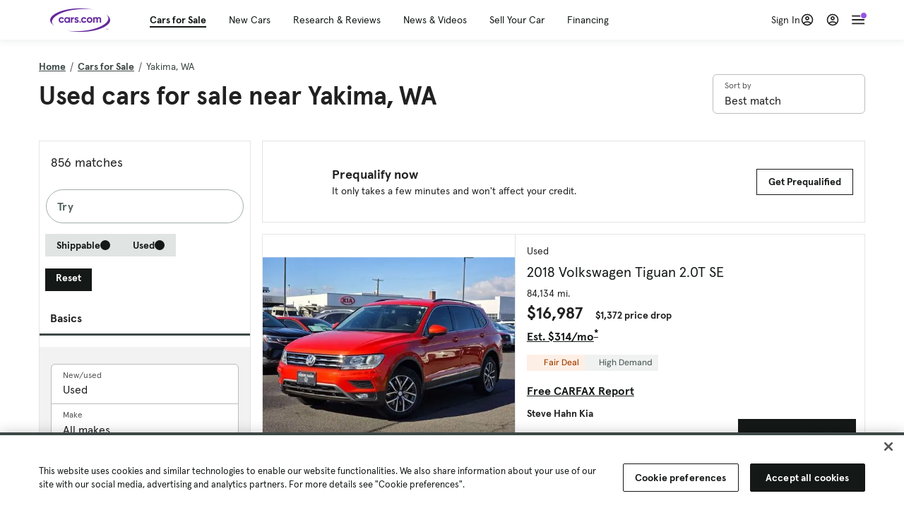

--- FILE ---
content_type: text/html; charset=utf-8
request_url: https://cars.qualtrics.com/jfe/form/SV_81Hx3Jkheo8zhmC
body_size: 19214
content:
<!DOCTYPE html>
<html class="JFEScope">
<head>
    <meta charset="UTF-8">
    <meta http-equiv="X-UA-Compatible" content="IE=edge">
    <meta name="apple-mobile-web-app-capable" content="yes">
    <meta name="mobile-web-app-capable" content="yes">
    <title>Qualtrics Survey | Qualtrics Experience Management</title>
    
        <link rel="dns-prefetch" href="//co1.qualtrics.com/WRQualtricsShared/">
        <link rel="preconnect" href="//co1.qualtrics.com/WRQualtricsShared/">
    
    <meta name="description" content="The most powerful, simple and trusted way to gather experience data. Start your journey to experience management and try a free account today.">
    <meta name="robots" content="noindex">
    <meta id="meta-viewport" name="viewport" content="width=device-width, initial-scale=1, minimum-scale=1, maximum-scale=2.5">
    <meta property="og:title" content="Qualtrics Survey | Qualtrics Experience Management">
    <meta property="og:description" content="The most powerful, simple and trusted way to gather experience data. Start your journey to experience management and try a free account today.">
    
        <meta property="og:image" content="https://cars.qualtrics.com/CP/Graphic.php?IM=IM_0ocZAgMDorIIuwJ">
    
    <script>(function(w) {
  'use strict';
  if (w.history && w.history.replaceState) {
    var path = w.location.pathname;
    var jfePathRegex = /^\/jfe\d+\//;

    if (jfePathRegex.test(path)) {
      w.history.replaceState(null, null, w.location.href.replace(path, path.replace(jfePathRegex, '/jfe/')));
    }
  }
})(window);
</script>
</head>
    <body id="SurveyEngineBody">
    <noscript><style>#pace{display: none;}</style><div style="padding:8px 15px;font-family:Helvetica,Arial,sans-serif;background:#fcc;border:1px solid #c55">Javascript is required to load this page.</div></noscript>
    
        <style type='text/css'>#pace{background:#fff;position:absolute;top:0;bottom:0;left:0;right:0;z-index:1}#pace::before{content:'';display:block;position:fixed;top:30%;right:50%;width:50px;height:50px;border:6px solid transparent;border-top-color:#0b6ed0;border-left-color:#0b6ed0;border-radius:80px;animation:q 1s linear infinite;margin:-33px -33px 0 0;box-sizing:border-box}@keyframes q{0%{transform:rotate(0)}100%{transform:rotate(360deg)}}
</style>
        <div id='pace'></div>
    
    <script type="text/javascript">
      window.QSettings = {
          
        jfeVersion: "59256285806746091f2479162f6bedecf2683278",
        publicPath: "/jfe/static/dist/",
        cbs: [], bootstrapSkin: null, ab: false,
        getPT: function(cb) {
          if (this.pt !== undefined) {
            cb(this.success, this.pt);
          } else {
            this.cbs.push(cb);
          }
        },
        setPT: function(s, pt) {
          this.success = s;
          this.pt = pt;
          if (this.cbs.length) {
            for (var i = 0; i < this.cbs.length; i++) {
              this.cbs[i](s, pt);
            }
          }
        }
      };
    </script>
    <div id="skinPrefetch" style="position: absolute; visibility: hidden" class="JFEContent SkinV2 webkit CSS3"></div>
    <script>(()=>{"use strict";var e,t,r,a,o,c={},n={};function d(e){var t=n[e];if(void 0!==t)return t.exports;var r=n[e]={id:e,loaded:!1,exports:{}};return c[e].call(r.exports,r,r.exports,d),r.loaded=!0,r.exports}d.m=c,e=[],d.O=(t,r,a,o)=>{if(!r){var c=1/0;for(l=0;l<e.length;l++){for(var[r,a,o]=e[l],n=!0,f=0;f<r.length;f++)(!1&o||c>=o)&&Object.keys(d.O).every(e=>d.O[e](r[f]))?r.splice(f--,1):(n=!1,o<c&&(c=o));if(n){e.splice(l--,1);var i=a();void 0!==i&&(t=i)}}return t}o=o||0;for(var l=e.length;l>0&&e[l-1][2]>o;l--)e[l]=e[l-1];e[l]=[r,a,o]},d.n=e=>{var t=e&&e.__esModule?()=>e.default:()=>e;return d.d(t,{a:t}),t},r=Object.getPrototypeOf?e=>Object.getPrototypeOf(e):e=>e.__proto__,d.t=function(e,a){if(1&a&&(e=this(e)),8&a)return e;if("object"==typeof e&&e){if(4&a&&e.__esModule)return e;if(16&a&&"function"==typeof e.then)return e}var o=Object.create(null);d.r(o);var c={};t=t||[null,r({}),r([]),r(r)];for(var n=2&a&&e;"object"==typeof n&&!~t.indexOf(n);n=r(n))Object.getOwnPropertyNames(n).forEach(t=>c[t]=()=>e[t]);return c.default=()=>e,d.d(o,c),o},d.d=(e,t)=>{for(var r in t)d.o(t,r)&&!d.o(e,r)&&Object.defineProperty(e,r,{enumerable:!0,get:t[r]})},d.f={},d.e=e=>Promise.all(Object.keys(d.f).reduce((t,r)=>(d.f[r](e,t),t),[])),d.u=e=>"c/"+{196:"vendors~recaptchav3",233:"db",438:"vendors~mockForm",821:"barrel-roll",905:"ss",939:"bf",1044:"matrix",1075:"mc",1192:"meta",1205:"timing",1365:"hmap",1543:"recaptchav3",1778:"slide",1801:"fade",2042:"jsApi",2091:"advance-button-template",2292:"hotspot",2351:"relevantid",2436:"slider",2552:"vendors~scoring~cs~matrix",2562:"flip",2603:"mockForm",2702:"vendors~relevantid",2801:"fancybox",3432:"mp",4522:"scoring",4863:"dd",5330:"fileupload",5453:"default~cs~slider~ss",5674:"pgr",5957:"response-summary",6023:"vendors~fileupload",6198:"te",6218:"ro",6246:"focus-handler",6255:"captcha",6500:"default~hl~hotspot~matrix",6507:"prototype",7211:"sbs",7529:"cs",7685:"preview",7719:"default~hmap~pgr~ro~te~timing",8095:"default~cs~slider",8393:"draw",8606:"default~captcha~cs~db~dd~draw~fileupload~hmap~hl~hotspot~matrix~mc~meta~pgr~ro~sbs~slider~ss~te~timing",9679:"toc",9811:"hl"}[e]+"."+{196:"be0b3cc6be0ec2e2c64e",233:"8a0e8b0d82a708ea48b3",438:"4da5199dcfd15fc5c2e1",821:"c7283a91880d7207f1e4",905:"ac636094ed33d4ed9fc8",939:"fcf1dc50b2f9323ca03e",1044:"8f9e89b38c6b06cb7418",1075:"3175771fc209e65460c1",1192:"916af8cb2e0a1072ebf3",1205:"7a375ef2170603626721",1365:"239b61f161ccc1dc0a64",1543:"4850b80e037e692567a0",1778:"5b1792d6c497ec739cdd",1801:"676c74095164ab36a447",2042:"765735ee2bac32a5de42",2091:"f3c0580f6ece22f0dfa4",2292:"b6f6375efc32f21a1aac",2351:"b3062127f0e9daf65b7f",2436:"8283228c816ac24b746c",2552:"0c820dd5003386ebd859",2562:"c2645b5f9c91d1b3df8c",2603:"879a6af429259422ba65",2702:"0de6a012ff6e77ca26d7",2801:"0e16882ef777135c8921",3432:"70392a59d8cbc959e781",4522:"a348e39dd0efdb4b3561",4863:"11509234472161bad694",5330:"261684adecfbdc646dda",5453:"662b94476a9f9ba33d4c",5674:"3394e56108594ee28fc6",5957:"22b377aa2f77a3eebf35",6023:"3832334b7c3239d25708",6198:"da640f9cc5ae04215a2f",6218:"7351c4e36eb5908473b6",6246:"160b213287d271c05c60",6255:"7f2f23b07613ac090fb7",6500:"d5aeb7173d33c7dff90d",6507:"1ba627bf36f1832ddb64",7211:"9cc737c12084e6076383",7529:"37261a7e8b630cc916a9",7685:"cec3c4d314994e9afb0f",7719:"7bfe56ad3e3d47e8c8dd",8095:"4f62199b26a4b9fdca88",8393:"0d24143ba7965e783f94",8606:"58033a5ac67c7aa8caad",9679:"6510371f1bb6b229ff9c",9811:"5e8e82ba9e6c55c4b86c"}[e]+".min.js",d.miniCssF=e=>"fancybox.0bb59945b9873f54214a.min.css",d.g=function(){if("object"==typeof globalThis)return globalThis;try{return this||new Function("return this")()}catch(e){if("object"==typeof window)return window}}(),d.o=(e,t)=>Object.prototype.hasOwnProperty.call(e,t),a={},o="javascriptformengine:",d.l=(e,t,r,c)=>{if(a[e])a[e].push(t);else{var n,f;if(void 0!==r)for(var i=document.getElementsByTagName("script"),l=0;l<i.length;l++){var s=i[l];if(s.getAttribute("src")==e||s.getAttribute("data-webpack")==o+r){n=s;break}}n||(f=!0,(n=document.createElement("script")).charset="utf-8",n.timeout=120,d.nc&&n.setAttribute("nonce",d.nc),n.setAttribute("data-webpack",o+r),n.src=e),a[e]=[t];var b=(t,r)=>{n.onerror=n.onload=null,clearTimeout(u);var o=a[e];if(delete a[e],n.parentNode&&n.parentNode.removeChild(n),o&&o.forEach(e=>e(r)),t)return t(r)},u=setTimeout(b.bind(null,void 0,{type:"timeout",target:n}),12e4);n.onerror=b.bind(null,n.onerror),n.onload=b.bind(null,n.onload),f&&document.head.appendChild(n)}},d.r=e=>{"undefined"!=typeof Symbol&&Symbol.toStringTag&&Object.defineProperty(e,Symbol.toStringTag,{value:"Module"}),Object.defineProperty(e,"__esModule",{value:!0})},d.nmd=e=>(e.paths=[],e.children||(e.children=[]),e),d.p="",(()=>{if("undefined"!=typeof document){var e=e=>new Promise((t,r)=>{var a=d.miniCssF(e),o=d.p+a;if(((e,t)=>{for(var r=document.getElementsByTagName("link"),a=0;a<r.length;a++){var o=(n=r[a]).getAttribute("data-href")||n.getAttribute("href");if("stylesheet"===n.rel&&(o===e||o===t))return n}var c=document.getElementsByTagName("style");for(a=0;a<c.length;a++){var n;if((o=(n=c[a]).getAttribute("data-href"))===e||o===t)return n}})(a,o))return t();((e,t,r,a,o)=>{var c=document.createElement("link");c.rel="stylesheet",c.type="text/css",d.nc&&(c.nonce=d.nc),c.onerror=c.onload=r=>{if(c.onerror=c.onload=null,"load"===r.type)a();else{var n=r&&r.type,d=r&&r.target&&r.target.href||t,f=new Error("Loading CSS chunk "+e+" failed.\n("+n+": "+d+")");f.name="ChunkLoadError",f.code="CSS_CHUNK_LOAD_FAILED",f.type=n,f.request=d,c.parentNode&&c.parentNode.removeChild(c),o(f)}},c.href=t,r?r.parentNode.insertBefore(c,r.nextSibling):document.head.appendChild(c)})(e,o,null,t,r)}),t={3454:0};d.f.miniCss=(r,a)=>{t[r]?a.push(t[r]):0!==t[r]&&{2801:1}[r]&&a.push(t[r]=e(r).then(()=>{t[r]=0},e=>{throw delete t[r],e}))}}})(),(()=>{var e={3454:0};d.f.j=(t,r)=>{var a=d.o(e,t)?e[t]:void 0;if(0!==a)if(a)r.push(a[2]);else if(3454!=t){var o=new Promise((r,o)=>a=e[t]=[r,o]);r.push(a[2]=o);var c=d.p+d.u(t),n=new Error;d.l(c,r=>{if(d.o(e,t)&&(0!==(a=e[t])&&(e[t]=void 0),a)){var o=r&&("load"===r.type?"missing":r.type),c=r&&r.target&&r.target.src;n.message="Loading chunk "+t+" failed.\n("+o+": "+c+")",n.name="ChunkLoadError",n.type=o,n.request=c,a[1](n)}},"chunk-"+t,t)}else e[t]=0},d.O.j=t=>0===e[t];var t=(t,r)=>{var a,o,[c,n,f]=r,i=0;if(c.some(t=>0!==e[t])){for(a in n)d.o(n,a)&&(d.m[a]=n[a]);if(f)var l=f(d)}for(t&&t(r);i<c.length;i++)o=c[i],d.o(e,o)&&e[o]&&e[o][0](),e[o]=0;return d.O(l)},r=self.webpackChunkjavascriptformengine=self.webpackChunkjavascriptformengine||[];r.forEach(t.bind(null,0)),r.push=t.bind(null,r.push.bind(r))})()})();</script>
    <script src="/jfe/static/dist/jfeLib.b24dfdb4d0984652c2b2.min.js" crossorigin="anonymous"></script>
    <script src="/jfe/static/dist/jfe.ccd30ce113ccda474b18.min.js" crossorigin="anonymous"></script>


    <link href="/jfe/themes/templated-skins/qualtrics.2014:cars.9820517390:null/version-1762803848410-3f75b2/stylesheet.css" rel="stylesheet"><link href="https://rsms.me/inter/inter.css" rel="stylesheet">

    <link id="rtlStyles" rel="stylesheet" type="text/css">
    <style id="customStyles"></style>

    <style>
      .JFEScope .questionFocused   .advanceButtonContainer {transition:opacity .3s!important;visibility:unset;opacity:1}
      .JFEScope .questionUnfocused .advanceButtonContainer, .advanceButtonContainer {transition:opacity .3s!important;visibility:hidden;opacity:0}
      .Skin .Bipolar .bipolar-mobile-header, .Skin .Bipolar .desktop .bipolar-mobile-header, .Skin .Bipolar .mobile .ColumnLabelHeader {display: none}

      /* Change color of question validation warnings */
      .Skin .ValidationError.Warn {color: #e9730c;}

      /* Hide mobile preview scrollbar for Chrome, Safari and Opera */
      html.MobilePreviewFrame::-webkit-scrollbar { display: none; }

      /* Hide mobile preview scrollbar for IE and Edge */
      html.MobilePreviewFrame { -ms-overflow-style: none; scrollbar-width: none; }
    </style>
    <style type="text/css">.accessibility-hidden{height:0;width:0;overflow:hidden;position:absolute;left:-999px}</style>
    <div id="polite-announcement" class="accessibility-hidden" aria-live="polite" aria-atomic="true"></div>
    <div id="assertive-announcement" class="accessibility-hidden" aria-live="assertive" role="alert" aria-atomic="true"></div>
    <script type="text/javascript">
      (function () {
        var o = {};
        try {
          Object.defineProperty(o,'compat',{value:true,writable:true,enumerable:true,configurable:true});
        } catch (e) {};
        if (o.compat !== true || document.addEventListener === undefined) {
          window.location.pathname = '/jfe/incompatibleBrowser';
        }

        var fv = document.createElement('link');
        fv.rel = 'apple-touch-icon';
        fv.href = "https://cars.qualtrics.com/CP/Graphic.php?IM=IM_eR3RqUaDkCmZcDb";
        document.getElementsByTagName('head')[0].appendChild(fv);
      })();
      QSettings.ab = false;
      document.title = "Qualtrics Survey | Qualtrics Experience Management";
      
      (function(s) {
        QSettings.bootstrapSkin = s;
        var sp = document.getElementById('skinPrefetch');
        if (sp) {
          sp.innerHTML = s;
        }
      })("<meta name=\"HandheldFriendly\" content=\"true\" />\n<meta name = \"viewport\" content = \"user-scalable = yes, maximum-scale=10, minimum-scale=1, initial-scale = 1, width = device-width\" />\n<div class='Skin'>\n\t<div id=\"Overlay\"></div>\n\t<div id=\"Wrapper\">\n\t\t\n\t\t<div class='SkinInner'>\n\t\t\t<div id='LogoContainer'>\n\t\t\t\t<div id='Logo'><img src=\"https://cars.qualtrics.com/CP/Graphic.php?IM=IM_4UzHhdp9et1Omp0\" /></div>\n\t\t\t</div>\n\t\t\t<div id='HeaderContainer'>\n\t\t\t\t<div id=\"BrandingHeader\"><script type=\"text/javascript\">\nQualtrics.SurveyEngine.addOnReady(function() {\njQuery('#Plug').attr('style', 'display:none !important');\n});\n<\/script></div>\n\t\t\t\t<div id='Header'>{~Header~}</div>\n\t\t\t</div>\n\t\t\t<div id='SkinContent'>\n\t\t\t\t<div id='Questions'>{~Question~}</div>\n\t\t\t\t<div id='Buttons'>{~Buttons~}</div>\n\t\t\t\t<div id='ProgressBar'>{~ProgressBar~}</div>\n\t\t\t</div>\n\t\t</div>\n\t\t<div id='Footer'>{~Footer~}</div>\n\t\t\n\t\t<div id='PushStickyFooter'></div>\n\t</div>\n\t<div id=\"Plug\" style=\"display:block !important;\"><a href=\"https://www.qualtrics.com/powered-by-qualtrics/?utm_source=internal%2Binitiatives&utm_medium=survey%2Bpowered%2Bby%2Bqualtrics&utm_content={~BrandID~}&utm_survey_id={~SurveyID~}\" target=\"_blank\" aria-label=\"{~PlugLabel~}\">{~Plug~}</a></div>\n</div>\n<script>Qualtrics.SurveyEngine.addOnload(Qualtrics.uniformLabelHeight);<\/script>\n\n<script>\n//TM6 Question Text Cell Padding\n\t//JFE\n\tPage.on('ready:imagesLoaded',function() {\n\t\tvar t = jQuery(\".QuestionText table\");\n\t  for (i=0; i<t.length; i++) {\n\t    if (t[i].cellPadding != undefined) {\n\t      var p = t[i].cellPadding + \"px\";\n\t      t.eq(i).find(\"th\").css(\"padding\",p);\n\t      t.eq(i).find(\"td\").css(\"padding\",p);\n\t    }\n\t  }\n\t});\n\t//SE\n\tjQuery(window).on('load',function() {\n\t\tif (jQuery(\"div\").hasClass(\"JFE\") == false) {\n\t    var t = jQuery(\".QuestionText table\");\n\t    for (i=0; i<t.length; i++) {\n\t      if (t[i].cellPadding != undefined) {\n\t        var p = t[i].cellPadding + \"px\";\n\t        t.eq(i).find(\"th\").css(\"padding\",p);\n\t        t.eq(i).find(\"td\").css(\"padding\",p);\n\t      }\n\t    }\n\t\t};\n\t});\n//TM21 iOS Text Box Width Fix\n//JFE\nPage.on('ready:imagesLoaded',function() {\n\tfunction isIE () {\n  \tvar myNav = navigator.userAgent.toLowerCase();\n  \treturn (myNav.indexOf('msie') != -1) ? parseInt(myNav.split('msie')[1]) : false;\n\t}\n\tif (!isIE()) {\n\t\tvar mq = window.matchMedia( \"(max-width: 480px)\" );\n\t\tif (mq.matches == true) {\n\t\t\tjQuery(\".Skin .MC .TextEntryBox\").css(\"width\",\"100%\");\n\t\t\tjQuery(\".Skin .TE .ESTB .InputText\").css(\"width\",\"100%\");\n\t\t\tjQuery(\".Skin .TE .FORM .InputText\").css(\"width\",\"100%\");\n\t\t\tjQuery(\".Skin .TE .ML .InputText\").css(\"width\",\"100%\");\n\t\t\tjQuery(\".Skin .TE .PW .InputText\").css(\"width\",\"100%\");\n\t\t\tjQuery(\".Skin .TE .SL .InputText\").css(\"width\",\"100%\");\n\t\t\tjQuery(\".Skin .TE .FollowUp .InputText\").css(\"width\",\"100%\");\n\t\t};\n\t};\n});\n//SE\njQuery(window).on('load',function() {\n\tfunction isIE () {\n  \tvar myNav = navigator.userAgent.toLowerCase();\n  \treturn (myNav.indexOf('msie') != -1) ? parseInt(myNav.split('msie')[1]) : false;\n\t}\n\tif (!isIE()) {\n\t\tvar mq = window.matchMedia( \"(max-width: 480px)\" );\n\t\tif (jQuery(\"div\").hasClass(\"JFE\") == false && mq.matches == true) {\n\t\t\tjQuery(\".Skin .MC .TextEntryBox\").css(\"width\",\"100%\");\n\t\t\tjQuery(\".Skin .TE .ESTB .InputText\").css(\"width\",\"100%\");\n\t\t\tjQuery(\".Skin .TE .FORM .InputText\").css(\"width\",\"100%\");\n\t\t\tjQuery(\".Skin .TE .ML .InputText\").css(\"width\",\"100%\");\n\t\t\tjQuery(\".Skin .TE .PW .InputText\").css(\"width\",\"100%\");\n\t\t\tjQuery(\".Skin .TE .SL .InputText\").css(\"width\",\"100%\");\n\t\t\tjQuery(\".Skin .TE .FollowUp .InputText\").css(\"width\",\"100%\");\n\t\t};\n\t};\n});\n<\/script>\n\n<style>.Skin .QuestionOuter.Matrix{max-width:1100px}</style>\n");
      
      
      (function() {
        var fv = document.createElement('link');
        fv.type = 'image/x-icon';
        fv.rel = 'icon';
        fv.href = "https://cars.qualtrics.com/CP/Graphic.php?IM=IM_bdYYI4BiyXYEhx3";
        document.getElementsByTagName('head')[0].appendChild(fv);
      }());
      
      
    </script>
        <script type="text/javascript">
          (function(appData) {
            if (appData && typeof appData === 'object' && '__jfefeRenderDocument' in appData) {
              var doc = appData.__jfefeRenderDocument

              if (doc === 'incompatible') {
                window.location = '/jfe/incompatibleBrowser';
                return
              }

              window.addEventListener('load', function() {
                // farewell jfe
                delete window.QSettings
                delete window.webpackJsonp
                delete window.jQuery
                delete window.ErrorWatcher
                delete window.onLoadCaptcha
                delete window.experimental
                delete window.Page

                var keys = Object.keys(window);
                for (let i in keys) {
                  var name = keys[i];
                  if (name.indexOf('jQuery') === 0) {
                    delete window[name];
                    break;
                  }
                }

                document.open();
                document.write(doc);
                document.close();
              })
            } else {
              // prevent document.write from replacing the entire page
              window.document.write = function() {
                log.error('document.write is not allowed and has been disabled.');
              };

              QSettings.setPT(true, appData);
            }
          })({"FormSessionID":"FS_3fgcYqMXIcBiIWl","QuestionIDs":["QID1","QID2"],"QuestionDefinitions":{"QID1":{"DefaultChoices":false,"DataExportTag":"Q1","QuestionID":"QID1","QuestionType":"Meta","Selector":"Browser","Configuration":{"QuestionDescriptionOption":"UseText"},"Choices":{"1":{"Display":"Browser","TextEntry":1},"2":{"Display":"Version","TextEntry":1},"3":{"Display":"Operating System","TextEntry":1},"4":{"Display":"Screen Resolution","TextEntry":1},"5":{"Display":"Flash Version","TextEntry":1},"6":{"Display":"Java Support","TextEntry":1},"7":{"Display":"User Agent","TextEntry":1}},"Validation":"None","GradingData":[],"Language":{"EN":{"QuestionText":"Click to write the question text","Choices":{"1":{"Display":"Browser"},"2":{"Display":"Version"},"3":{"Display":"Operating System"},"4":{"Display":"Screen Resolution"},"5":{"Display":"Flash Version"},"6":{"Display":"Java Support"},"7":{"Display":"User Agent"}}}},"NextChoiceId":4,"NextAnswerId":1,"SurveyLanguage":"EN"},"QID2":{"DefaultChoices":false,"DataExportTag":"Q2","QuestionType":"MC","Selector":"SAVR","SubSelector":"TX","Configuration":{"QuestionDescriptionOption":"UseText"},"Choices":{"1":{"Display":"Experience using Cars.com"},"2":{"Display":"Receive assistance for trouble I am experiencing with the Cars.com site"},"3":{"Display":"Leave feedback for a dealership"},"4":{"Display":"Receive assistance for trouble I am experiencing with listing my vehicle for sale on Cars.com"},"5":{"Display":"Experience using Your Garage","DisplayLogic":{"0":{"0":{"Description":"<span class=\"ConjDesc\">If</span>  <span class=\"LeftOpDesc\">Page</span> <span class=\"OpDesc\">Contains</span> <span class=\"RightOpDesc\"> /your-garage </span>","LeftOperand":"Page","LogicType":"EmbeddedField","Operator":"Contains","RightOperand":"/your-garage","Type":"Expression"},"1":{"Conjuction":"Or","Description":"<span class=\"ConjDesc\">Or</span>  <span class=\"LeftOpDesc\">Page Referrer</span> <span class=\"OpDesc\">Contains</span> <span class=\"RightOpDesc\"> /your-garage </span>","LeftOperand":"Page Referrer","LogicType":"EmbeddedField","Operator":"Contains","RightOperand":"/your-garage","Type":"Expression"},"Type":"If"},"Type":"BooleanExpression","inPage":false}},"6":{"Display":"Feature request"}},"ChoiceOrder":[1,"6","5",2,"4",3],"Validation":{"Settings":{"ForceResponse":"ON","ForceResponseType":"ON","Type":"None"}},"GradingData":[],"Language":{"EN":{"QuestionText":"What type of feedback would you like to provide?","Choices":{"1":{"Display":"Experience using Cars.com"},"2":{"Display":"Receive assistance for trouble I am experiencing with the Cars.com site"},"3":{"Display":"Leave feedback for a dealership"},"4":{"Display":"Receive assistance for trouble I am experiencing with listing my vehicle for sale on Cars.com"},"5":{"Display":"Experience using Your Garage"},"6":{"Display":"Feature request"}}}},"NextChoiceId":7,"NextAnswerId":1,"QuestionID":"QID2","DataVisibility":{"Private":false,"Hidden":false},"SurveyLanguage":"EN"}},"NextButton":null,"PreviousButton":false,"Count":2,"Skipped":0,"NotDisplayed":0,"LanguageSelector":null,"Messages":{"PoweredByQualtrics":"Powered by Qualtrics","PoweredByQualtricsLabel":"Powered by Qualtrics: Learn more about Qualtrics in a new tab","A11yNextPage":"You are on the next page","A11yPageLoaded":"Page Loaded","A11yPageLoading":"Page is loading","A11yPrevPage":"You are on the previous page","FailedToReachServer":"We were unable to connect to our servers. Please check your internet connection and try again.","ConnectionError":"Connection Error","IPDLError":"Sorry, an unexpected error occurred.","Retry":"Retry","Cancel":"Cancel","Language":"Language","Done":"Done","AutoAdvanceLabel":"or press Enter","DecimalSeparator":"Please exclude commas and if necessary use a point as a decimal separator.","IE11Body":"You are using an unsupported browser. Qualtrics surveys will no longer load in Internet Explorer 11 after March 15, 2024.","BipolarPreference":"Select this answer if you prefer %1 over %2 by %3 points.","BipolarNoPreference":"Select this answer if you have no preference between %1 and %2.","Blank":"Blank","CaptchaRequired":"Answering the captcha is required to proceed","MCMSB_Instructions":"To select multiple options in a row, click and drag your mouse or hold down Shift when selecting. To select non-sequential options, hold down Control (on a PC) or Command (on a Mac) when clicking. To deselect an option, hold down Control or Command and click on a selected option.","MLDND_Instructions":"Drag and drop each item from the list into a bucket.","PGR_Instructions":"Drag and drop items into groups. Within each group, rank items by dragging and dropping them into place.","ROSB_Instructions":"Select items and then rank them by clicking the arrows to move each item up and down."},"IsPageMessage":false,"ErrorCode":null,"PageMessageTranslations":{},"CurrentLanguage":"EN","FallbackLanguage":"EN","QuestionRuntimes":{"QID1":{"Highlight":false,"ID":"QID1","Type":"Meta","Selector":"Browser","SubSelector":null,"ErrorMsg":null,"TerminalAuthError":false,"Valid":false,"MobileFirst":false,"QuestionTypePluginProperties":null,"CurrentMultiPageQuestionIndex":0,"Displayed":true,"PreValidation":"None","IsAutoAuthFailure":false,"ErrorSeverity":null,"PDPErrorMsg":null,"PDPError":null,"QuestionText":"Click to write the question text","Choices":{"1":{"Display":"Browser"},"2":{"Display":"Version"},"3":{"Display":"Operating System"},"4":{"Display":"Screen Resolution"},"5":{"Display":"Flash Version"},"6":{"Display":"Java Support"},"7":{"Display":"User Agent"}},"WontBeDisplayedText":"This question will not be displayed to the recipient.","Active":true},"QID2":{"Highlight":false,"ID":"QID2","Type":"MC","Selector":"SAVR","SubSelector":"TX","ErrorMsg":null,"TerminalAuthError":false,"Valid":false,"MobileFirst":false,"QuestionTypePluginProperties":null,"CurrentMultiPageQuestionIndex":0,"Displayed":true,"PreValidation":{"Settings":{"ForceResponse":"ON","ForceResponseType":"ON","Type":"None"}},"Choices":{"1":{"ID":"1","RecodeValue":"1","VariableName":"1","Text":"","Display":"Experience using Cars.com","InputWidth":null,"Exclusive":false,"Selected":false,"Password":false,"TextEntry":false,"TextEntrySize":"Small","TextEntryLength":null,"InputHeight":null,"Error":null,"ErrorMsg":null,"PDPErrorMsg":null,"PDPError":null,"Displayed":true},"2":{"ID":"2","RecodeValue":"2","VariableName":"2","Text":"","Display":"Receive assistance for trouble I am experiencing with the Cars.com site","InputWidth":null,"Exclusive":false,"Selected":false,"Password":false,"TextEntry":false,"TextEntrySize":"Small","TextEntryLength":null,"InputHeight":null,"Error":null,"ErrorMsg":null,"PDPErrorMsg":null,"PDPError":null,"Displayed":true},"3":{"ID":"3","RecodeValue":"3","VariableName":"3","Text":"","Display":"Leave feedback for a dealership","InputWidth":null,"Exclusive":false,"Selected":false,"Password":false,"TextEntry":false,"TextEntrySize":"Small","TextEntryLength":null,"InputHeight":null,"Error":null,"ErrorMsg":null,"PDPErrorMsg":null,"PDPError":null,"Displayed":true},"4":{"ID":"4","RecodeValue":"4","VariableName":"4","Text":"","Display":"Receive assistance for trouble I am experiencing with listing my vehicle for sale on Cars.com","InputWidth":null,"Exclusive":false,"Selected":false,"Password":false,"TextEntry":false,"TextEntrySize":"Small","TextEntryLength":null,"InputHeight":null,"Error":null,"ErrorMsg":null,"PDPErrorMsg":null,"PDPError":null,"Displayed":true},"5":{"ID":"5","RecodeValue":"5","VariableName":"5","Text":"","Display":"Experience using Your Garage","InputWidth":null,"Exclusive":false,"Selected":false,"Password":false,"TextEntry":false,"TextEntrySize":"Small","TextEntryLength":null,"InputHeight":null,"Error":null,"ErrorMsg":null,"PDPErrorMsg":null,"PDPError":null,"Displayed":false},"6":{"ID":"6","RecodeValue":"6","VariableName":"6","Text":"","Display":"Feature request","InputWidth":null,"Exclusive":false,"Selected":false,"Password":false,"TextEntry":false,"TextEntrySize":"Small","TextEntryLength":null,"InputHeight":null,"Error":null,"ErrorMsg":null,"PDPErrorMsg":null,"PDPError":null,"Displayed":true}},"ChoiceOrder":["1","6","2","4","3"],"ChoiceTextPosition":"Left","Selected":null,"IsAutoAuthFailure":false,"ErrorSeverity":null,"PDPErrorMsg":null,"PDPError":null,"QuestionText":"What type of feedback would you like to provide?","ExistingChoices":{},"ProcessedDisplayChoiceOrder":["1","6","2","4","3"],"ChoiceOrderSetup":true,"Active":true}},"IsEOS":false,"FailedValidation":false,"PDPValidationFailureQuestionIDs":[],"BlockID":"BL_efZV8eIc4EQ2sv4","FormTitle":"Qualtrics Survey | Qualtrics Experience Management","SurveyMetaDescription":"The most powerful, simple and trusted way to gather experience data. Start your journey to experience management and try a free account today.","TableOfContents":null,"UseTableOfContents":false,"SM":{"BaseServiceURL":"https://cars.qualtrics.com","SurveyVersionID":"9223370314410068697","IsBrandEncrypted":false,"JFEVersionID":"c33b9ab14d26bd6da4b6758e4dd5374daaf4af7a","BrandDataCenterURL":"https://yul1.qualtrics.com","XSRFToken":"8eOoOxxpPTjWIpX833mDgQ","StartDate":"2025-11-15 08:41:00","StartDateRaw":1763196060983,"BrandID":"cars","SurveyID":"SV_81Hx3Jkheo8zhmC","BrowserName":"Chrome","BrowserVersion":"131.0.0.0","OS":"Macintosh","UserAgent":"Mozilla/5.0 (Macintosh; Intel Mac OS X 10_15_7) AppleWebKit/537.36 (KHTML, like Gecko) Chrome/131.0.0.0 Safari/537.36; ClaudeBot/1.0; +claudebot@anthropic.com)","LastUserAgent":"Mozilla/5.0 (Macintosh; Intel Mac OS X 10_15_7) AppleWebKit/537.36 (KHTML, like Gecko) Chrome/131.0.0.0 Safari/537.36; ClaudeBot/1.0; +claudebot@anthropic.com)","QueryString":"","IP":"13.58.46.14","URL":"https://cars.qualtrics.com/jfe/form/SV_81Hx3Jkheo8zhmC","BaseHostURL":"https://cars.qualtrics.com","ProxyURL":"https://cars.qualtrics.com/jfe/form/SV_81Hx3Jkheo8zhmC","JFEDataCenter":"jfe3","dataCenterPath":"jfe3","IsPreview":false,"LinkType":"anonymous","geoIPLocation":{"IPAddress":"13.58.46.14","City":"Cincinnati","CountryName":"United States","CountryCode":"US","Region":"OH","RegionName":"Ohio","PostalCode":"45208","Latitude":39.139,"Longitude":-84.4296,"MetroCode":515,"Private":false},"geoIPV2Enabled":true,"EDFromRequest":[],"FormSessionID":"FS_3fgcYqMXIcBiIWl"},"ED":{"SID":"SV_81Hx3Jkheo8zhmC","SurveyID":"SV_81Hx3Jkheo8zhmC","Q_URL":"https://cars.qualtrics.com/jfe/form/SV_81Hx3Jkheo8zhmC","UserAgent":"Mozilla/5.0 (Macintosh; Intel Mac OS X 10_15_7) AppleWebKit/537.36 (KHTML, like Gecko) Chrome/131.0.0.0 Safari/537.36; ClaudeBot/1.0; +claudebot@anthropic.com)","Q_CHL":"anonymous","Q_LastModified":1728327145,"Q_Language":"EN"},"PostToStartED":{},"FormRuntime":null,"RuntimePayload":"yV6zAotmMMHbOau9YFMGoo9eXutTE3QF383st3VP4bF1LD8kuYKLcECQIsYkuv8+3gWsP5gky68QCgcvj5mPQyYJJRvMnZjCtbZE2nrgEtAP8y0xsa/dMmUYjkQJeITbKtUOalVWB9nFpiLgKFjENdh9rnwyG9tnibMvXlMoyrVTWVm8YlSq92FtzCjWLmAnQE+uek+0C6Gs0OFZGefjkJO5P2t3N+IxItvG/yX+S4i/Dp+Gq0V95AWrTFu2vh3QcGY46IGt4JFtLVwDO7Pxnp7q0dydtrq+SScD7UFldWKI31/+en4vCLBK1iLYZyuTDWrO4tagBFZJ5nObykmm9mwiHyS0BMU0DGdm9arAA94TBdKajQJurJ9npYEUbzxDiFArO52h+qBsBlrPDuMe567zNxni9rIk6hgL1dx2RMCYjgV4x0XS07ZxpvByKURi7/TYWDbZYVYDCeVur5mWmEDmlVrIqOmJtZ2dbxeouCYDhKYVKhVI5xUpG0zzgagsWcUnHA4ctw4gTN7NfbU2rwfUQ1oKEskmGg4Cz16IknvqHMVgCTeBpsNbNJ/8iUSGfUwNJkW6HxkhonHbZ6WxvGvhJD92QL471rwoqCtwYnL0vqfCSHZZ7eUptbfjeeWOgy1luAqbmWNHdAZyTaRHzMx2ziDKZA4lQqbbwmqLTtfYtk/oL7iyrjM/KRW8ddn4TGr02ZwNbJAaHnYy4n1zdUfwXG+qvHMR1aHnfGTBlOyfe2xRjSURa+qwJDE33/jVHAhl0DQhb0Ue7QZJ7P4xECsTrrbU9ZOzeGmVRK/[base64]/0L8aiOSliToW3Xa3iHXIWfRCIDaA2lvnqKkChyNR9FftyyED3QjRKO0rS91axmbi/exsrOP+hjNgYuVsN0UfCrQgv1cu9RfP1mvwfA/JQo91ocZw0BT6bfG9BYaOv4TLzmdegaUhXQiijM3SiqFX/[base64]/uJ+60x9YfcBAzefZpOhp0u2N8JBOhUeqTmK0uzAOF7wDUSy3trDFduDvJsh7k6Glf2edlgj3Skcm1v8BUO1kXhFa+9vxfDpZIVkjjA5XhOB3y3IpO6fCBjUOkGhBdkhpdx5ovYFlOLGgR494n86r8Nsqg/DvBzmwVyB2gEQMAo4LK0DaQqe00PA1i5aZQ4HkGhF7kPHxY0u5UrrKICXu9hIsKAE7ZT7h46fYCCJEJU9TTRLP53ptR9P+4IqQnNPZxd1UgLj2DzuPQktyu0G1nK2/NqoxIx5ENw0z/Ax5oAuoq4r2TxsXE1PhX/L5J9p9M4nZmr/[base64]/XgIq/R885clVBE6jK7wFdn5uNtU0OLKs6bnVnbYcMZMvk/w3Bw0yS2PnUSo2CWq2m/+aM4RQmQSIjvlRMs0GDR6ek7HMQqS4V54ngsuzx5vBw/kE0YbLpNK6W2ofNEUWKkMOG9K924QwjQzVHw+I6xaLqQ8pK1VY99NPZCDVaa7qMzkr8yR/KPfrZOy8Oj28Okyw0Q5r4OGGHOiJ05EFaaxjzfwZrNCvQupF/bSMqU056zevPOI19GLo/gRoQ3WISYrRI+nFGDHAOtH7AAsCBQMaUaCSr8SOtSlL/F+f4asAM3YWZcg2ZLFrirxiisjb3zGAOgOJ/[base64]/oXxTg5PbY2W3WbgsLVRtTjdfpoV3y4bEYwazEx2liKwq2ANSuGQW6PRwvAvjxJSy5E24T8oterJ3eqhpy6TCpnFeN9ZyBV3sxCL4otMebv0DdoOuNO/xCKb1btNUhIXWZgsE5mOrBzpA4F+qfWjigvYQyKNHNqCaSkR6Eq1Au6yzlhaJE6m90GQJSkdc9DalamhZ/dkM2dEvTsdjMz/RkWqFaUFmBcrWzSB3hHoEWHPIFgH4NowxqLcwtXAi/wO7viCDTQV1mm/w4XsMMf3EE0rnkMDVijD9BLVgyiKm/FN7ZG9L1ynKI+DBVkcmCbfR47N0Q4wEet+2Xau6z2dg8eo/FKkwAGFtgAwSIRViMAkIgtXg/rZZvX9oiXkh1lmik6djxQWxewDZw0y/VM+7DqGI6ACXYuHnUNAlcAd9lTrRf1LQMIQILnDOdyMfL2/78uf2XYqMRbvd1Umzz+8GyZ8rFFRHSktb73xdBmHRVAp/0fJHcceW5C44LLj/Kqs9rjn+uf7C47QEvccF4aK0PkJ0kreMLyd6TyM4plOcjArAwr6wAz8u0RAO8bblMAkxxAs1VzPOEMbu4oG2USGjMRorrAyVy2Kmley1hGhoEvnA9QuIva4gRX2TqjP0BYZnsC1sOiEihdMRJ6tlbmwkZFovseSLGRpmUkgHKl+fDcVwR/NRmUep5pna9ExDMkuRim9XTqp4zjWCEQwkQMgToCOD/Gn5xI/xLAaHoJ3DFZRFz5NHiUc46k9MVTezrTUF1SP/3c4SXrc4alum/XnGrXvylvMIne5kZ+MNz2kFzADNx54v5VaP8V2L5eA91HE5hPFqwsmOgmJLyKap8mTpi6Z65JiyH7AFNiftvf0Xtr6ecior4xjvcCf7QdVWggOyhX+0KFeiwq1eeF3Uxo+ADZciHl3UwI4N68sBUEJiUuYglxHkzNUjwEbGZn6vCXIx7pxXUPF7y+Png9SVaq64qT/4aE+6tAFI2KKwlU+GjSblzE0CrOBuoKOVrPjtw3yZCP5DG+GIJ4GOycPD4iK6iQlDaaqXVv9tVxLhYQ76gi5BjC7VA4JQ5T0ZKsSgOlDxxyC63/m7esfF5iRfuarM2RdqeJFOrmXy8VRYpUqlr8eWuqV0Fzalaj4WfuUf9N7GUUwyw2yBLm/akEMF/DD3+i3jRkdf17lViHBmVgk8zl50+xBsSLs5N+x8Srg89h7+KiWc5sDcfA0dvDXFUwvygpSpRPetMKzKGY/Xbv1tIM7Jqg6OO8cgjH5pgsAlf9HAfpJJR+uJWNrH93KJP7UNHKxu9JF1IzuqOPvIkIEsasGiDOhbtGKQ7li9K42BXI++94QRsCSR5A7lx46R+vBysYW4t4LkXlznD+eUusW5fvi0//k+VhwyZmODt8KfS4nyxX1kSGuOJsZeHLLvR/RsXiFnTZK8rEEPKRYmGLiWqPXHxs+1w5QCTMefppOFfxiobtupFIYeu6OXf2dpYAW/v2z8vF7Qqc9sv3xzEbxq3O2vWarOZZ4yF1Kkq+EkXaEF20s1E8GxmKNyFVSIuZ7x5nnj3Z5PjRQy1ZIY/Nxj9mkmHVCz3XTGDiRvzjtH4uE0P+iAybfAc3381eXAjbkIOYBQKgX0gNvAi5MyWYiEG9OD/sTsxamcat4pPY7n8Ac6gHC9uwAYaoLMQrDJ51LoimlPnG4XpmxkVqPaK9VuZzQQA/kErD5KzupGFYRmY7NeVIJkl8SVLV2HBjOUW9ApQehZxLf5LsqqVoKDEsEZCW9rXbw+InkjJRLbeK9RH96QqmpgR81Frk1WyXIuqngtACj/Ifev5gXV9uOpWbV/3VGEqpB+0TQ1Co7hKcdp6p2H7HSy6WYaWC6ReG3+C5Iqs3fbJYUY2yq8Js9LXuwL5+JXCMgZX9oYQDlEuiqP9G04Stub4gAkJ/PgHT4TIXwohmBIjoZSXXd87+zkyaOvjCwgdZ1zS0ESe7+Tc8pV080AegLxscXD/H9yBnr3fnj1r8XK+eKDviYXBlWmgC3iRWghjvWXT67RvlD5fClyXJWacgqDIA2BvjvoQ5LHbZy1pt8oNg4we7L0naBru6jXY7QZ3B49xlrPibyWQWcQADOBXOM0DbPp/+a4eO92eeM2QupWcwt9NPmXVnGx1OTbHt0pMAspYKi/CgDdvpaIvK7beHGupVpPH4uAq+1Mh/l73qwwnrfs3RvuZsBCZo8ThsnIiel8owRsq/MXI2SddAXwFpBJFouv6+NLCshGMIuY55Zk3pNqTHELxWhKonYP7mIMI2k7imc8mbyDKx4XI9JGHeW1xXOKdB17TpWKLyXaJFWovQLpIzer7Wrpao5YqA+6Uwb0E00QEe31l5VXxtSzlVYcGMRkYdDessNmBLeUKSMxmzNLaTRVw7wH9raZpv/n4LV7E5teO/NkAo4s4Bv6/we218rHvmcYug6M6BqJR+0UKSD/ByztFKrJfKJLBNwDDvkm/IGa3uaRmV5uN5I9nY3JzWwZCFlXMRDmRzcBHCA+4sG9ddFd9E95vwqiR61+T2dMnQSb+8Q53vv1b5ZD00xWb0qdrcQVjIFPQNG1oAvIC967CHQgAPcY8pQ6drm7r44gIyWGkkh4W2iCOgY6aiDOAERy0I1Dr1VSAOlLcE4Snl8juEvS0TYMn0B/e6sYKgmOejD/zoKFRb/+m5kdgf5/rxrY3l3FWMo0J9UaEmSG/4Y+loCn9v8FGFPuhDcBC8ZSlLFvmXOQSE8kpReWMU9TEYqgVrOQA9/r9rCuUD3uPGZV4LwWvpmDWQo4CwvQGwQC8cGOlDtpdBBbBpSgCptqn+xV9YBUl9MlTwpHxT7oZn6SYfJ98UeIw6p++56oBKl+fsMlJoaDXoi2DRS29FHD8mK5+Urdu8aHbpN39Rm7lwthPNr/7e/G+nWa3fWcWO1MfbOwkOhF2mkonKGer3ZkVPXIe2R+ziyEmTOY7JMcmleMvjVSoUyUsPr5AuByW2eFdAz8WjAAS430kawjj8h3gV6DILqn+UwIiIOMC5EUcXPfcJFODQVW0xPgQDwfJcxIaNii1O50h/orkSAYRcHeMyhTXjmuAO3Zb0XB5xgvpYQjbxIzqEIe/P1BdDzvtKXeGYTuiIQIr+VPpd1YbtaARpTwb5lQzC9edjqMZTjh2XHlLXVgcsUv3AQkLQy4bT+XVldDG1i2uwmtET90Ax0bGV58zwkdXgY3TybvIKZiGXCh9taSldXoACFsARabqjYMFJOzhepF4Zsdc6BfzExV0a/+DBZRDPrawVB4OFoLhTelzmBEpQDpx1A3uPHfrgEe4r0LzhwnaCNPKtbnjFjWwsDs3yIQLSVIt0Epr8AOcYjoz1cMZ2oDvKJX5Y5Gp/Vjw8xYKoMBP+9dG2qSVLQ8tT8ix4F33E283wZzRuAT0vR7QeIn8j0zawJMV3B7VXIAn4rSrRDDaeNuqixayzRlgUmF1+ZB1Lyfky+av7TXhvsKJ+PQ5Og4i3PMWtBneTIXx4tA6MSfi0rEI7EGg5wpuC5dXtndmut75cM85E5yY7WHknj5ruo6R/tR1G+t20+J204mG8kN34JVashsZEXxaxHCU74NqLnnXg2UqHZHPK2DWSeJjFlwdcSd8l58Yz8Vmeqt3D7o47MUFylvpstybKzEITaJlgiOT6LqsHQx3YtnmBwV5UpASwdMNlY3IqcTgrrB6ytTlcbEzUTTErvUVHjuYvyAW4pmH5u+wTNH3aj5QaFcNIvCoDr7P1F/ka7D1mVauyguVKCN1B52gbunhnvkSYTH5p6/t8eVICNQse3cI2WPegSaAIshdXZFo/eb4YXYSOvAsrUR+UTc9hRAxrY15KipgixleHWcPj/PkV+Hc47uzMOlMW3E74z9hM2PzEm7airVedanRrp/CEaR10DJ1u5mvari/2GvNMONeqoPjdOCkdfw2TqOA0Pt8uGrfH6nNwzKGp3TvDurA0KgKy6Qn5bKLMhQZ/7pXIiRHKEi4veKWqQlAQZ72oSnp37Q/wF/6XYGPQRaSOkaCcHz8LnTG2YrNPnihSzamgfIUXb2uAaqA95AEVNY+Y6Yw+A5WZIfGfaskUzDOEUHzLl3Gh1h14UF2u6P6KeSZNNF/4CGvyUrBwXdMq2zRYmifNayrUoScTDuWktx4GDtNhBMbT+W5TIqNG61K2mmHi2m1UpFcDAYwGn/3jj3uoTJU7xQw1c3sADuTSjtrbSQdHuVfXdG/SIJeXmB4KvoSJpjvHGvlTsex3eGM1uA8K2fFDcupz4Le7ZjvDfAnhInFJQOalnJfr67X9JQ/vu/5yovrdJBRIYX4aH3YYz2ZxD92Y1Ja//Q0JbxnMnR06kM6bR9qjvPkbU1TyUBHAV1yUhqxxfaJWNvhebECB8NlLsdQrcevJ2QrvzfonEh4AQ3lks5gLFIWWlAT4xuDpKJix9TsTD0u5ueGJLJ8cMzpbGNICisne/s+hca+y2z3qPk15brFtlNzS6QsQg2o5quDlLVm0xDiggHBPI3jYB3+zA6oNtVg0pL9yutMZ5so19my7/uYB7EjCvmE6NTJK29kH3GUs9pNilV9WSduLtt5GB26cRzKBCQjI2FAbEoKmKMOvi/t7ddtSlzERAd8WsnwF8w3EL/81sK9u1CaER1ZFo7zFNPELoT7WudnvX+NCkufH0sE65vXG/utRrdCWVjXhqV8QL4FsbbDAWThct0ELVwB8ldiwDm5jzOuKXR8CX+j0/MJZ9IQqcazNQmhojrPUIkILVdVYsXcOWMpKYW9TqXpeRG93tn69pV7znbTil8p6L0vu6EqHS+y+7b1UgzPJn3uridZpMFUpV8oWqSF3etHJbMD2Cl1kK+s9DPjQFS45rsF88yT0xtzp83f+V2WiqiIwHNO/gHyE6eFezx+tMkH4ZQ2oQ+C3Z7risPVr1LaFhyIT7I1wU+HDHKQOkumQgeokaIPGebsDa5jP7NOgo8hD4LHYSoboWvYoKuaIv+13aHoKkkK7R+yQv0k5jMdx3RMIhiDeIWlarDsWrCwZIyHfEJChl7HDBQrP0fhMUSzF7nHUiufUf/ae4C073JqQgYFQnXIGHAvPpXRnKct88/GlU68OupQAoyzMMwCvEgrpx0R7fJYTic1NcJluFzuOH+i1ACdMISwonMqgdczP0LOk5AW9JGODkgKeh39AVqDdcmZXDlp+raCLJCKB5Of/NfShdUtvBj8NIRbJ7WVWaoCLYS0ZWZNq+Zkk3CRMWW5EcEo7hRRW7DXqMlJnBOGOsv5V3mfWxS0DD1PRNfp2hh+S8o4/DW/EesCoHTcPSJjNRQ0d1mtiGvU6kBlfJYblEBbSROcjThSysADlwg==","TransactionID":1,"ReplacesOutdated":false,"EOSRedirectURL":null,"RedirectURL":null,"SaveOnPageUnload":true,"ProgressPercent":0,"ProgressBarText":"Survey Completion","ProgressAccessibleText":"Current Progress","FormOptions":{"BackButton":false,"SaveAndContinue":true,"SurveyProtection":"PublicSurvey","NoIndex":"Yes","SecureResponseFiles":true,"SurveyExpiration":"None","SurveyTermination":"DisplayMessage","Header":"<script>\n    jQuery(\".AdvanceButton\").hide();\n    <\/script>","Footer":"","ProgressBarDisplay":"None","PartialData":"+2 days","PreviousButton":{"Display":"Previous"},"NextButton":{"Display":"Next"},"SurveyTitle":"Qualtrics Survey | Qualtrics Experience Management","SkinLibrary":"cars","SkinType":"templated","Skin":"qualtrics.2014:cars.9820517390:null","NewScoring":1,"EOSMessage":"MS_eQJU8qmoIbhUiJ8","ShowExportTags":false,"CollectGeoLocation":false,"SurveyMetaDescription":"The most powerful, simple and trusted way to gather experience data. Start your journey to experience management and try a free account today.","PasswordProtection":"No","AnonymizeResponse":"No","RefererCheck":"No","ConfirmStart":false,"AutoConfirmStart":false,"ResponseSummary":"No","EOSMessageLibrary":"UR_abLyykajozQA1eJ","EOSRedirectURL":"http://","EmailThankYou":false,"ThankYouEmailMessageLibrary":null,"ThankYouEmailMessage":null,"InactiveSurvey":"DefaultMessage","PartialDeletion":null,"PartialDataCloseAfter":"LastActivity","AvailableLanguages":{"EN":[]},"CustomStyles":{"customCSS":".Skin { \n  font-family: \"Inter var\", Helvetica, Arial, sans-serif; \n}\n\n@supports (font-variation-settings: normal) {\n  .Skin { \n    font-family: \"Inter var alt\", Helvetica, Arial, sans-serif; \n  }\n}"},"Autoadvance":true,"ExternalCSS":"https://rsms.me/inter/inter.css","AutoadvanceHideButton":false,"AutoadvancePages":true,"ProtectSelectionIds":true,"headerMid":"","SurveyName":"Feedback - Responsive","SurveyLanguage":"EN","ActiveResponseSet":"RS_3I9aqL70DKui23k","SurveyStartDate":"0000-00-00 00:00:00","SurveyExpirationDate":"0000-00-00 00:00:00","SurveyCreationDate":"2022-03-18 21:16:16","SkinOptions":{"Version":3,"AnyDeviceSupport":true,"Icons":{"favicon":"https://cars.qualtrics.com/CP/Graphic.php?IM=IM_bdYYI4BiyXYEhx3","appleTouchIcon":"https://cars.qualtrics.com/CP/Graphic.php?IM=IM_eR3RqUaDkCmZcDb","ogImage":"https://cars.qualtrics.com/CP/Graphic.php?IM=IM_0ocZAgMDorIIuwJ"},"BrandingOnly":{"header":"<script type=\"text/javascript\">\nQualtrics.SurveyEngine.addOnReady(function() {\njQuery('#Plug').attr('style', 'display:none !important');\n});\n<\/script>","footer":"","css":".Skin .QuestionOuter.Matrix{max-width:1100px}","html":""},"ProgressBarPosition":"bottom","Logo":"https://cars.qualtrics.com/CP/Graphic.php?IM=IM_4UzHhdp9et1Omp0","LogoPosition":"center","LogoBanner":false,"QuestionsContainer":false,"QuestionDisplayWidth":"default","MCButtonChoices":false,"NPSMobileVertical":false,"HideRequiredAsterisk":false,"LayoutSpacing":0,"FallbackSkin":false},"SkinBaseCss":"/jfe/themes/templated-skins/qualtrics.2014:cars.9820517390:null/version-1762803848410-3f75b2/stylesheet.css","PageTransition":"None","Favicon":"https://cars.qualtrics.com/brand-management/brand-assets/cars/favicon.ico","CustomLanguages":null,"SurveyTimezone":"America/Chicago","LinkType":"anonymous","Language":"EN","Languages":null,"DefaultLanguages":{"AR":"العربية","ASM":"অসমীয়া","AZ-AZ":"Azərbaycan dili","BEL":"Беларуская","BG":"Български","BS":"Bosanski","BN":"বাংলা","CA":"Català","CEB":"Bisaya","CKB":"كوردي","CS":"Čeština","CY":"Cymraeg","DA":"Dansk","DE":"Deutsch","EL":"Ελληνικά","EN":"English","EN-GB":"English (United Kingdom)","EN_GB":"English (Great Britain)","EO":"Esperanto","ES":"Español (América Latina)","ES-ES":"Español","ET":"Eesti","FA":"فارسی","FI":"Suomi","FR":"Français","FR-CA":"Français (Canada)","GU":"ગુજરાતી ","HE":"עברית","HI":"हिन्दी","HIL":"Hiligaynon","HR":"Hrvatski","HU":"Magyar","HYE":"Հայերեն","ID":"Bahasa Indonesia","ISL":"Íslenska","IT":"Italiano","JA":"日本語","KAN":"ಕನ್ನಡ","KAT":"ქართული","KAZ":"Қазақ","KM":"ភាសាខ្មែរ","KO":"한국어","LV":"Latviešu","LT":"Lietuviškai","MAL":"മലയാളം","MAR":"मराठी","MK":"Mакедонски","MN":"Монгол","MS":"Bahasa Malaysia","MY":"မြန်မာဘာသာ","NE":"नेपाली","NL":"Nederlands","NO":"Norsk","ORI":"ଓଡ଼ିଆ ଭାଷା","PA-IN":"ਪੰਜਾਬੀ (ਗੁਰਮੁਖੀ)","PL":"Polski","PT":"Português","PT-BR":"Português (Brasil)","RI-GI":"Rigi","RO":"Română","RU":"Русский","SIN":"සිංහල","SK":"Slovenčina","SL":"Slovenščina","SO":"Somali","SQI":"Shqip","SR":"Srpski","SR-ME":"Crnogorski","SV":"Svenska","SW":"Kiswahili","TA":"தமிழ்","TEL":"తెలుగు","TGL":"Tagalog","TH":"ภาษาไทย","TR":"Tϋrkçe","UK":"Українська","UR":"اردو","VI":"Tiếng Việt","ZH-S":"简体中文","ZH-T":"繁體中文","Q_DEV":"Developer"},"ThemeURL":"//co1.qualtrics.com/WRQualtricsShared/"},"Header":"<script>\n    jQuery(\".AdvanceButton\").hide();\n    <\/script>","HeaderMessages":{},"Footer":"","FooterMessages":{},"HasJavaScript":true,"IsSystemMessage":false,"FeatureFlags":{"LogAllRumMetrics":false,"STX_HubRace":false,"noRVID":true,"JFE_BlockPrototypeJS":false},"TransformData":{},"AllowJavaScript":true,"TOCWarnPrevious":false,"NextButtonAriaLabel":"Next","PreviousButtonAriaLabel":"Previous","BrandType":"Corporate","TranslationUnavailable":false,"FilteredEDKeys":[],"CookieActions":{"Set":[],"Clear":[]}})
        </script>
    </body>
</html>


--- FILE ---
content_type: application/javascript
request_url: https://www.cars.com/pssiTg/cxS/oEF/QvEwhQ/Ou5kShf4GDwSNm5i1h/LGE4AQ/eT01/Z0BCOAk
body_size: 170609
content:
(function(){if(typeof Array.prototype.entries!=='function'){Object.defineProperty(Array.prototype,'entries',{value:function(){var index=0;const array=this;return {next:function(){if(index<array.length){return {value:[index,array[index++]],done:false};}else{return {done:true};}},[Symbol.iterator]:function(){return this;}};},writable:true,configurable:true});}}());(function(){Pb();PSF();H9F();var ES=function(fP){var S0='';for(var zc=0;zc<fP["length"];zc++){S0+=fP[zc]["toString"](16)["length"]===2?fP[zc]["toString"](16):"0"["concat"](fP[zc]["toString"](16));}return S0;};var ln=function(){return ["\x6c\x65\x6e\x67\x74\x68","\x41\x72\x72\x61\x79","\x63\x6f\x6e\x73\x74\x72\x75\x63\x74\x6f\x72","\x6e\x75\x6d\x62\x65\x72"];};var wY=function(nL,U9){return nL==U9;};var Pc=function(){return zH.apply(this,[bG,arguments]);};var X1=function(){Ax=["\x61\x70\x70\x6c\x79","\x66\x72\x6f\x6d\x43\x68\x61\x72\x43\x6f\x64\x65","\x53\x74\x72\x69\x6e\x67","\x63\x68\x61\x72\x43\x6f\x64\x65\x41\x74"];};var DT=function(){return jJ.apply(this,[Vf,arguments]);};var CY=function Wq(Lx,W0){'use strict';var Rn=Wq;switch(Lx){case Hp:{XA.push(Dq);this[Xk()[bJ(cx)].apply(null,[MH,PJ,XJ])]=k0(Z1);var TP=this[Dc(typeof lc()[Hn(rH)],J9([],[][[]]))?lc()[Hn(lL)](sY,fx,gk,lU,fm):lc()[Hn(f0)](lL,Dk,gA,pS,ZL)][Z1][Xk()[bJ(gA)].call(null,EO,n6,zm)];if(Dc(J2()[Vd(gA)].call(null,Z1,HU,mR,g3),TP[J2()[Vd(fw)](Ov,Bw,Gz,Lv)]))throw TP[w6()[tw(hQ)].call(null,QK,tj,D6)];var U2;return U2=this[J2()[Vd(MV)].call(null,cD,lq,g8,Uv)],XA.pop(),U2;}break;case fX:{var PK=W0[Pf];XA.push(WR);var bQ;return bQ=PK&&wY(Xk()[bJ(RR)](BK,tn,Z1),typeof Ct[w6()[tw(s8)].apply(null,[v8,xw,gz])])&&Dc(PK[Xk()[bJ(Qd)](WK,Hm,sQ)],Ct[w6()[tw(s8)].apply(null,[v8,pU,gz])])&&qD(PK,Ct[w6()[tw(s8)](v8,nQ,gz)][Xk()[bJ(Z1)](c3,Dj,BV)])?Xk()[bJ(Od)].apply(null,[lR,nc,k0(k0([]))]):typeof PK,XA.pop(),bQ;}break;case NF:{var cK=W0[Pf];return typeof cK;}break;case Vb:{var bj=W0[Pf];var gU;XA.push(vV);return gU=bj&&wY(Xk()[bJ(RR)](BK,wW,k0([])),typeof Ct[Dc(typeof w6()[tw(m6)],'undefined')?w6()[tw(ZL)].call(null,nK,K3,EU):w6()[tw(s8)](v8,kv,p2)])&&Dc(bj[Xk()[bJ(Qd)].apply(null,[WK,L8,XJ])],Ct[w6()[tw(s8)](v8,BV,p2)])&&qD(bj,Ct[qD(typeof w6()[tw(fD)],J9('',[][[]]))?w6()[tw(s8)](v8,ZQ,p2):w6()[tw(ZL)](OR,k0([]),HQ)][Xk()[bJ(Z1)](c3,Nr,rR)])?Xk()[bJ(Od)].call(null,lR,dU,qK):typeof bj,XA.pop(),gU;}break;case UX:{var f8=W0[Pf];var KK;XA.push(JD);return KK=f8&&wY(Xk()[bJ(RR)].call(null,BK,cJ,k0([])),typeof Ct[w6()[tw(s8)](v8,k0(Z1),VK)])&&Dc(f8[Xk()[bJ(Qd)](WK,pn,Ad)],Ct[w6()[tw(s8)](v8,BV,VK)])&&qD(f8,Ct[w6()[tw(s8)].call(null,v8,TQ,VK)][Xk()[bJ(Z1)](c3,BQ,Jr)])?Xk()[bJ(Od)].call(null,lR,lk,k0([])):typeof f8,XA.pop(),KK;}break;case bG:{var K6=W0[Pf];var Rv;XA.push(Mv);return Rv=K6&&wY(Xk()[bJ(RR)](BK,GA,k0(CQ)),typeof Ct[w6()[tw(s8)](v8,gj,fv)])&&Dc(K6[Dc(typeof Xk()[bJ(XJ)],J9([],[][[]]))?Xk()[bJ(OV)].apply(null,[f2,ND,b3]):Xk()[bJ(Qd)].call(null,WK,Vv,zw)],Ct[w6()[tw(s8)](v8,f0,fv)])&&qD(K6,Ct[w6()[tw(s8)](v8,k0(Z1),fv)][Xk()[bJ(Z1)](c3,Rd,km)])?Xk()[bJ(Od)](lR,Ed,xw):typeof K6,XA.pop(),Rv;}break;case pG:{var DQ=W0[Pf];return typeof DQ;}break;case nE:{var hU=W0[Pf];return typeof hU;}break;case Xh:{var TK=W0[Pf];return typeof TK;}break;case fp:{var Uj=W0[Pf];XA.push(B2);var Ar=Ct[Xk()[bJ(Ov)](s6,KJ,Nj)](Uj);var HO=[];for(var s2 in Ar)HO[Xk()[bJ(bR)].call(null,gv,PV,pR)](s2);HO[Wz()[hR(rH)].call(null,AR,bD,j3,DO,Km)]();var Tm;return Tm=function fK(){XA.push(Q6);for(;HO[Dc(typeof J2()[Vd(Nj)],J9([],[][[]]))?J2()[Vd(CQ)].call(null,k0(k0(Z1)),I2,S3,k2):J2()[Vd(Z1)](fz,YT,YK,sY)];){var Cz=HO[lc()[Hn(s8)](Z1,x8,CQ,dU,ZK)]();if(mw(Cz,Ar)){var NQ;return fK[qD(typeof J2()[Vd(q3)],J9('',[][[]]))?J2()[Vd(W2)](TQ,PR,N6,k0([])):J2()[Vd(CQ)](k0(k0([])),lr,mr,X6)]=Cz,fK[Xk()[bJ(cx)].apply(null,[MH,cq,jj])]=k0(mj[rH]),XA.pop(),NQ=fK,NQ;}}fK[Xk()[bJ(cx)].call(null,MH,cq,k0(Z1))]=k0(Z1);var kV;return XA.pop(),kV=fK,kV;},XA.pop(),Tm;}break;}};var wU=function(A3){var jm=0;for(var hz=0;hz<A3["length"];hz++){jm=jm+A3["charCodeAt"](hz);}return jm;};var zv=function(tR,zQ){var Ow=Ct["Math"]["round"](Ct["Math"]["random"]()*(zQ-tR)+tR);return Ow;};var hd=function(AU,VQ){return AU>VQ;};var Xj=function fU(KO,jW){var U6=fU;do{switch(KO){case Eb:{O2=gd*Km+pU-lL+j6;wQ=j6*OV*ZL+gd-lL;l3=Qd*ZL*bR*Km;zj=ZK*gd-Qd-ZL*bR;NU=ZK-Km+pU*OV-CQ;KO+=Wp;sU=ZK*gd-bR*ZL;}break;case mE:{Nv=ZK*gd-Lv+pU-bR;pm=ZK*pU*ZL-Lv*lL;KO+=LX;XK=gd*Lv+bR-j6*OV;Mw=lL*ZL-CQ+Lv*gd;Yj=bR*gd-Km+Qd-lL;L8=pU+Km*gd+ZL;L3=ZK+bR*OV+Lv*gd;}break;case sB:{MV=ZK-CQ+Qd*pU;fD=CQ*j6*Lv-bR*OV;hK=pU-Qd*bR+Lv*lL;v3=lL-ZK+j6+ZL+pU;KO=rh;Er=ZL*ZK+bR*j6;}break;case kh:{xK=Qd*j6*pU+ZL*lL;VV=gd*bR-ZK*lL;jQ=pU*OV-lL+Km*CQ;KO=Z;KV=j6-ZK+Qd*pU*bR;f6=Km+OV*pU+ZK-j6;k8=lL+bR*pU*Qd;VU=j6+Qd*pU*CQ*bR;}break;case Gb:{Ir=Qd+CQ+gd*Lv-OV;p8=ZL*lL*j6-ZK+Lv;Qv=ZL*Lv*CQ*OV-Qd;dR=Km*OV+lL+Lv*gd;hj=ZL*Qd*pU-bR-Km;KO=vb;}break;case K5:{KO-=rX;Om=lL+j6*Km*OV;Bz=ZK*pU*Qd+CQ+Lv;XQ=OV*gd-bR*Lv+lL;k6=OV*pU+j6-Km*lL;QW=j6-Km-OV+gd+ZL;UO=bR*ZK+pU+ZL*j6;P8=CQ*OV+bR+gd-j6;}break;case Tt:{Ww=Lv*gd-ZK*OV;Tz=ZL*Qd*CQ*pU+gd;GD=CQ+pU+gd*Qd+Lv;KO-=Xg;B8=ZL*OV+pU*CQ*lL;H2=ZK-CQ+bR*gd+ZL;C2=j6*bR+pU*Km-OV;}break;case Lg:{EO=gd-ZK+Qd*Km*ZL;KO=Tt;T2=gd*ZK+bR+lL*Lv;BU=ZK+gd-ZL+pU*Km;YD=ZK+OV-bR+pU*Km;qj=ZK+Lv*bR+gd*Qd;MK=Qd*gd-CQ+OV+pU;}break;case PZ:{sd=ZL+Km*OV*ZK*lL;Iv=ZL*Km*Lv+pU-j6;wv=Lv*pU*CQ+ZL*OV;KO=Jp;Nm=OV+Km*ZL*lL+gd;XR=OV*gd+j6*Lv;zO=ZK*gd-Lv+OV*Km;}break;case gM:{KO-=wh;fr=CQ*j6*gd+Km*Qd;Aw=pU+Km*gd+Lv-Qd;Dj=Qd+CQ+bR+gd*j6;PR=gd*OV+pU*Qd*CQ;jd=CQ-bR+ZL*pU-Lv;dQ=bR-Qd+gd*lL-pU;}break;case Sp:{Dw=lL-CQ+gd*j6;KO=MX;Dd=ZK+ZL+j6+pU*OV;X8=ZL+CQ+gd+Lv*OV;Kr=j6*Km*lL*ZK+CQ;YR=j6*ZL*Km+Lv-gd;vw=gd*OV+pU+Km-Lv;}break;case lb:{bO=gd+pU*ZL+Lv-j6;ND=Lv*j6*ZL-pU-ZK;Zv=gd*Km-bR+ZL+Lv;lm=gd*j6+OV+pU;Bm=ZL+j6+lL+Km*pU;I3=OV*gd+Km-Lv-bR;KO=Of;R6=OV*gd-lL-Km*Qd;Lm=lL*gd-Qd-Km+pU;}break;case UI:{rm=ZK*pU*j6-bR+gd;tv=bR-j6+Lv*gd-ZL;kK=gd*bR-lL+j6+Km;fQ=pU*CQ*ZL;Z3=lL-ZL+gd*bR+ZK;KO=UB;ED=ZL*OV*lL-Lv;B3=Km*gd-pU-lL-ZK;}break;case sI:{T6=gd*ZL+CQ-Lv-bR;EQ=pU*lL+ZL*OV*Lv;kR=bR*OV*ZK*Km-Qd;zR=Lv*pU*ZK+bR-lL;Fv=CQ+Lv+OV*pU+ZL;KO=mI;}break;case Jb:{R3=bR+Km*gd-j6-pU;Jw=ZK+pU-Km+j6*gd;KO=UI;zr=OV+lL+Lv+gd*Km;N8=lL*pU*ZK;CW=gd*ZL-pU*ZK-CQ;tr=j6*Km*CQ*Lv-ZL;KW=Km*pU+gd*Qd+OV;}break;case Fp:{KO=hE;Tj=Qd-gd+Lv*j6*ZL;kd=CQ+Km*gd-pU*lL;VO=gd*lL+Km+j6+CQ;Z8=lL*ZL*j6*Qd+pU;sz=gd*Km-pU*ZL-j6;}break;case E7:{rK=OV+pU+lL*bR*Km;KO=gM;l8=Km-pU+gd*Lv+j6;PV=pU*lL*j6-gd-ZK;E8=ZL*ZK*pU-lL*Km;lV=j6-ZK+Qd+Km*pU;}break;case Xs:{Dz=gd*Lv-Km*bR-pU;r3=gd*bR+Km+pU-ZL;Pr=Km*pU+bR+gd+ZK;Vr=gd*ZL-Km-Lv-pU;q2=j6+bR+OV*ZK*ZL;KO=wF;AK=OV+Qd-lL+gd*Lv;t8=ZL+pU+gd*Lv-CQ;}break;case V:{BD=Lv*bR*Qd*ZL+lL;Fd=gd*Km+j6*ZL-CQ;mU=CQ*Lv*pU-lL+gd;M6=gd*lL-OV+Km-ZL;A2=Lv+j6+ZL+gd*OV;KO-=TX;}break;case kb:{KO-=NB;UQ=j6*gd-OV-Lv-pU;FR=Qd*gd-Km+pU*ZK;Zw=ZK*OV+Qd+gd*Km;NR=Km*OV+ZL+lL*gd;vm=OV*pU+gd-Lv-Km;}break;case l5:{WQ=ZK+lL*Lv*ZL;Vz=Km*j6*Qd*OV+Lv;P6=OV*ZL*Km+ZK*CQ;Iw=gd*OV+Lv*Km-Qd;KO=Gb;YO=pU+Km*gd+ZK+Lv;cR=Lv-j6+ZK+lL*gd;fj=Km*gd-j6-pU-ZL;G3=ZL*gd+ZK-pU+Lv;}break;case G5:{B2=j6*pU+CQ-ZK+Lv;Q6=pU+OV*gd+j6+lL;KO+=Rp;Gd=lL*gd-Lv-j6;xO=OV-j6+Km*pU+gd;SQ=OV+gd*ZL-pU;}break;case Gf:{Mv=Qd-CQ+ZL*ZK*OV;F8=Km*j6*ZL*CQ;xQ=ZK*Km*Lv*bR*CQ;cr=lL*Qd+Lv*gd-j6;SR=lL*gd-j6*OV-pU;KO+=x5;}break;case Hb:{N2=ZK*bR+pU*ZL+Lv;Pd=Lv-Km+gd*j6-OV;Fw=CQ+Lv*ZL*bR;Qr=pU*Lv*Qd-bR-ZL;dv=Lv*gd-j6+OV*ZK;nv=lL+pU*CQ+Km*gd;Ur=j6*ZL*OV*Qd-CQ;KO+=T5;}break;case pb:{Kd=ZK-j6+Qd*Lv*pU;KO=T5;Qj=gd*j6*Qd-Km*pU;Gj=Lv*pU-j6+CQ+Qd;Gr=ZL*lL+Lv*gd+ZK;}break;case JB:{g8=ZK*Km-lL+bR+gd;km=lL*Qd*CQ+ZL*Km;KO=d7;cD=Km+Qd+OV+Lv;nU=ZL*lL-ZK-j6+Qd;Sj=Qd*ZK*Km-CQ+j6;}break;case gs:{KO=cb;Mm=ZL+OV+pU+gd*Km;nw=Lv*gd-Qd+OV*CQ;p2=pU*Qd*ZL-lL*OV;lz=ZK+bR+ZL*Qd*pU;X3=j6+pU*Qd*ZK*bR;}break;case ss:{ZL=lL+Lv-Km+ZK;pU=Qd+ZK*Km+ZL;KO=tE;gd=bR+pU*CQ+Km*Lv;pz=Km-CQ-bR+j6*gd;Z1=+[];}break;case xs:{KR=Lv-pU-Qd+gd*lL;K8=OV+j6+Lv+Km*gd;V8=gd*j6+Km*lL*Lv;pQ=gd*Lv-pU+ZL;FK=OV*Lv*j6+gd+ZL;KO-=Eh;LU=j6*gd-pU-OV-bR;}break;case RM:{XJ=lL+ZL*Lv-pU+CQ;s6=pU+Qd*lL*CQ-j6;Zj=ZL*j6+pU+CQ-ZK;KO-=O;vK=pU-bR*Qd+Lv*Km;}break;case As:{JU=CQ+Lv*gd+j6-pU;IQ=CQ+Qd+OV*gd+Lv;D2=Qd*pU-ZK+gd+Lv;Lr=pU+OV*lL+gd+CQ;KO=bX;JK=pU+Qd+Km*bR*lL;}break;case WM:{p3=ZL*gd-bR*j6*CQ;KO+=UG;NV=j6*gd+Km+ZL;HR=j6+Km+ZK*lL*ZL;Fz=ZK*j6*Lv+Km*gd;}break;case pB:{qz=gd*bR-lL+Qd*Lv;Hz=j6*bR+Lv*gd+CQ;lW=pU+gd*bR-j6-Qd;KO-=Zh;nz=lL*bR*pU;CK=ZK-Qd+lL*gd+j6;jR=gd*bR+Km+pU-lL;}break;case bX:{KO-=gf;R2=ZK+lL*pU*CQ+OV;QK=Qd-lL+j6*ZL*ZK;w3=pU*OV*CQ-lL*Qd;Vv=Km-ZL*Lv+gd*j6;YV=ZL+j6*gd+Qd+CQ;Mj=pU*Qd*bR+ZL;}break;case Ug:{Rm=lL+Lv+j6*ZK*ZL;CR=pU+OV*Lv-ZL+gd;xD=CQ+Lv*Km+bR*pU;Nd=gd+j6*ZL+pU+bR;KO+=TE;Hv=Qd*gd+j6+CQ-Lv;mR=lL*j6*Km-OV-ZK;Yr=j6*gd-ZL-lL-bR;}break;case O:{IK=Lv+gd*lL;C8=OV*gd-ZK*lL+CQ;KO=Pt;zz=Lv*pU-Qd+ZL+j6;jw=CQ*gd*Lv-Km*ZK;tV=ZK+bR*CQ*pU*j6;UK=j6*OV*ZL-CQ;}break;case Ms:{Y3=pU*ZL-Km+bR*Lv;rV=pU*Lv+gd+CQ+bR;Kw=OV*pU*Qd-Km*j6;Hr=pU+Qd+OV*gd;tQ=Km+CQ-j6+gd*Lv;Y8=Lv*Qd*ZK*OV;KO+=qG;Qw=pU-CQ-OV+Km*ZL;Kv=pU*ZK-Km+Lv-j6;}break;case sM:{Tw=ZL+Qd+pU*bR*j6;M2=gd*Lv+pU-j6-bR;tj=pU+lL+Lv*Km-bR;KO=tI;nR=Km*gd-j6-Qd*lL;pj=ZK*j6+Lv*lL*ZL;Z2=j6*gd+lL*ZL+OV;c3=j6+ZL*Qd+lL+gd;}break;case fF:{OW=ZK*Lv*pU+CQ;KO=SX;J8=Km*OV*j6+ZL-CQ;EK=CQ-j6*ZK+gd*Lv;q8=CQ*ZL*j6*Lv+Km;vO=Km*gd-j6+OV*pU;lw=ZK*pU+lL*OV*Km;}break;case vb:{KO=PZ;VK=ZL*gd+CQ-lL*Qd;c6=ZL*OV*ZK*bR-j6;nD=gd*OV+j6*Lv-Qd;zW=OV*gd+Km-pU+ZK;}break;case RG:{Pv=j6*pU-lL+Qd-Lv;Cw=Km*CQ+gd*OV+j6;IU=Km*ZK*pU-Qd-Lv;wm=Km-ZL+Lv*gd-CQ;A8=gd*OV+lL*ZL-ZK;S8=j6+Km*gd+Lv-CQ;KO=B5;}break;case pM:{n8=Km+lL*ZL*Qd;TD=gd*CQ*ZK+Qd-lL;kD=CQ-Lv+ZL*gd+bR;KO=Gf;qm=Km*gd-ZL*Lv;R8=Km*j6+pU*bR-CQ;sO=gd*OV-j6-Km-lL;}break;case wI:{xz=Lv*bR*Km-ZK*ZL;t6=CQ+Km*bR*OV;KO=qM;Q3=gd*Qd+pU-Km;xR=CQ+gd+Km*Qd*Lv;XV=Lv+pU*Km-OV-bR;}break;case EM:{WO=ZL*Qd*j6*OV+lL;GV=bR*CQ*gd-ZK-OV;Vw=ZL*gd+Qd-OV*Km;Ij=pU*j6*lL+Lv-CQ;PU=gd*lL-pU-bR+Lv;Dr=gd*j6+CQ-ZL+pU;KO-=KB;}break;case GG:{pr=bR*CQ+gd+OV*ZK;Oz=j6-ZK+ZL+gd;X6=ZL+j6*Lv+lL*Km;sj=CQ+gd+Km*ZK-bR;hO=pU*bR+Lv-Km*Qd;xw=j6*Lv-lL-ZL-OV;KO=ZE;}break;case Ng:{r2=gd*OV+bR*CQ*pU;KO+=wB;ZR=lL*j6*OV-bR+gd;mm=ZK*Lv*CQ+OV*gd;md=Km+gd+j6*Lv*OV;wO=Km-Qd+OV+pU*ZL;L2=ZL*pU-Qd-CQ+gd;xj=j6*gd-lL+ZL*OV;UU=gd+bR-ZK+pU*OV;}break;case kB:{hV=gd*CQ*lL-ZK-ZL;V3=pU+Qd*gd*bR-Km;rz=gd*lL-ZL*ZK-OV;n6=ZL*gd+ZK-Km*pU;KO-=JE;JO=bR+OV*CQ*lL*ZL;LK=ZK*gd+bR*Qd;}break;case ZE:{lO=pU*ZK-bR+lL+Lv;hm=gd+pU-j6-OV+lL;N3=ZK+bR*lL*ZL+OV;Ew=bR*gd-CQ+ZK*OV;KO=vt;}break;case ME:{KO-=Gs;Mz=Qd+ZK*CQ*ZL*pU;Sw=Km*lL+bR+gd*j6;cU=gd*j6-Km+ZK*pU;z3=Qd*ZL+lL*gd+pU;W8=CQ+gd*OV-Qd+pU;Uw=ZK+ZL*lL*j6+gd;RW=bR+Lv*gd-ZL-lL;}break;case PG:{KO+=sZ;F2=Km+ZL+Qd*bR*pU;Jz=j6*ZK-lL+gd*Km;Sz=Lv*pU+j6-Km*ZK;ww=ZK*ZL*Qd*Km-lL;}break;case fZ:{F6=ZK*lL*Lv*CQ*bR;xV=pU*j6*ZK+Km*OV;Sd=ZL*gd-lL*Qd*ZK;Md=bR+ZK+pU*OV*Qd;KO=FM;p6=Lv-ZL+j6+lL*gd;}break;case HZ:{WU=Km-OV+ZK*lL+gd;E6=Qd*j6*Km+Lv-ZK;Od=CQ*Lv*j6-ZL+Qd;KO=hZ;BV=pU-j6-ZK+Lv*Km;}break;case j5:{wr=bR*gd-ZK-Lv*OV;GU=j6-lL+gd+ZL*pU;gK=Km*ZL+j6*lL*OV;BO=Km*gd+CQ-Lv*lL;Yv=Lv*gd+j6*CQ+OV;KO+=JZ;vU=Qd*pU+lL+Lv*gd;dK=OV*Qd*pU+j6-bR;}break;case GB:{zd=CQ-pU-OV+gd*Lv;rd=Qd-CQ+Lv*lL*ZL;KO+=gF;ZO=bR+ZL*Km*OV+lL;Rj=pU+Km-bR+Lv*gd;PO=Km*pU-ZL+CQ+gd;Aj=pU*lL+Qd+gd*Km;}break;case YG:{CV=bR*lL*pU-OV*ZK;bz=bR+lL*pU+Lv-OV;Sv=gd-CQ+OV*Lv;S3=CQ*gd*lL-j6*bR;XO=bR*OV+pU*Lv-Qd;tO=OV*CQ+pU*ZK*Lv;KO=As;}break;case Y5:{KO=wE;H3=gd+ZL*j6+CQ-ZK;GK=j6*lL*Qd+pU*ZK;hD=gd*OV+ZL*lL+Km;lK=lL-Lv+pU*ZK*OV;}break;case UZ:{SU=Qd*gd-Lv+ZL-CQ;O3=bR+j6*pU-OV+Lv;vj=gd*ZK+Lv*bR-pU;MO=gd+pU*bR-Km*Qd;KO=xs;fO=Lv-bR+ZL+gd*OV;}break;case W5:{vv=pU+gd*bR+Km+ZK;Q8=OV*ZL*Km-gd-lL;wV=j6+Lv+pU+gd*bR;Bj=Lv*gd+j6*Qd*bR;wR=lL*Qd*ZK*OV*bR;KO=kB;}break;case MX:{FD=lL*gd-Km;T3=OV+bR*gd-Lv*ZK;gR=Lv*bR+lL*gd-ZL;bm=OV+Lv*gd+bR*ZK;fm=OV*j6*ZK+bR+lL;Q2=j6*gd-pU+CQ-Km;KO=jB;jz=Km+bR-pU+gd*lL;t3=CQ+ZL*ZK*bR+pU;}break;case qM:{I6=pU*ZL-gd+OV-Lv;Im=gd*ZK-Km*ZL;Zm=bR*lL*Qd*j6-Lv;KO=mE;nd=bR*CQ-ZK+pU*Km;JR=CQ+Lv+Km*pU-OV;bD=bR*OV*CQ*Km+ZL;}break;case mI:{z2=pU*Lv-Qd*j6;Xv=pU+CQ+Km*bR*Lv;lv=gd*Qd-ZK+OV*pU;KO=U5;dW=OV*gd+CQ-bR*pU;}break;case MM:{nV=CQ-bR*Km+OV*gd;KO=n5;FO=Km+gd*OV+Qd+CQ;zV=ZL+lL+gd*Km+Qd;Jm=Km*gd-OV+j6-Qd;DR=ZK*gd+ZL-Lv;}break;case mg:{SO=lL*gd-bR+ZK-OV;Yz=lL+j6*Lv+pU*CQ;Cd=CQ*Lv*Qd+j6*gd;KO=mF;xd=ZL*gd-OV*j6+lL;QR=j6*pU+OV+Qd*bR;FU=pU*OV+ZL*j6+gd;Pw=Lv*j6*OV-Km+ZK;}break;case k7:{n3=Lv-CQ+j6*gd;pK=bR*gd+CQ;mz=gd*Km+lL-pU;KO=Jb;g2=gd*j6+Lv*OV+Qd;gO=Qd-lL*Km+OV*gd;ZD=gd*Km+pU-ZK+lL;}break;case cI:{KO=sB;f0=ZL+Qd+OV-lL;sD=pU+j6+bR*Lv+ZK;M8=j6-ZK+bR*ZL+pU;kv=Km+pU+bR*OV+Qd;OU=pU+ZL*bR;Jr=Lv*ZK+Km*bR;v8=Lv*Qd+CQ+ZK+lL;}break;case D:{Id=j6*CQ*Km+pU*Lv;LO=lL*ZL*Km+pU;Hj=Lv+bR+j6+gd*OV;q6=CQ*lL*gd+j6+ZL;UR=OV*j6-bR+lL*gd;KO=gF;}break;case St:{KO-=s5;VR=CQ*OV*Lv+pU+ZL;D6=CQ+Km*pU*Qd-gd;Dv=ZK*Km*pU+bR+ZL;I8=j6*gd+pU+ZK*lL;Y6=pU-Km+gd+Qd-Lv;Ud=Qd*OV*lL+Km*j6;c8=Lv*pU-lL-Qd;}break;case np:{KO-=C;Sr=Qd+ZK*ZL+pU-Km;qK=pU-Qd+Lv+lL*Km;AR=j6+Lv*lL-Km;fw=CQ-ZK+ZL*lL;jU=OV+bR;W2=Qd*ZL-Km+ZK+bR;V2=Lv*ZL*CQ-ZK*Qd;}break;case dE:{tD=lL-pU*CQ+gd*ZL;k3=gd*Lv-OV-Qd*Km;Bd=gd*j6+Lv;xU=gd*ZL-pU*ZK+j6;Ej=gd*OV+Km-ZL-CQ;Xz=gd*lL+Lv*j6-OV;KO=dZ;}break;case bG:{Zd=j6+Lv*pU+lL+bR;g6=gd+OV*Km;KO-=YI;Pj=ZL+OV*lL+gd*Km;bw=ZL+gd+j6*OV-CQ;pV=OV*lL*Qd+pU*ZL;}break;case nM:{z8=pU+gd*Km-j6;KO=bb;U8=pU*OV+j6*gd-Lv;qQ=bR+ZL*OV*Km;tm=bR*gd-Qd*lL*ZK;sr=bR*gd+lL;YQ=OV*gd-ZL*CQ;}break;case Bs:{T8=OV*gd+ZL*bR+ZK;KO+=XE;bK=lL*gd-OV+j6;Tr=Lv+CQ-j6+gd*Km;KQ=OV-ZK-ZL+gd*Km;cw=ZL*ZK+Lv*gd+CQ;}break;case Ap:{dr=ZK*pU+CQ+lL*Km;U3=gd+Lv*CQ*bR;XU=bR*pU+Qd-lL+OV;Hw=Lv*CQ*ZL*Km-Qd;KO+=mX;Gv=Qd+j6+gd+pU-ZK;GR=Lv*pU+gd+ZK;sK=Lv+OV*gd-Qd-j6;}break;case sZ:{fV=ZL*pU+ZK*bR;qd=Km*Lv*ZL-OV*lL;wj=gd*ZL+Qd-lL*bR;KO=W5;V6=ZK+OV*gd;sw=j6*ZL+lL+gd*Km;Z6=Km-Qd+ZL+lL*gd;}break;case T5:{Or=gd*Lv+bR-Km;KO+=zB;Fr=j6*Lv*Km+ZL-CQ;Sm=bR+Lv*ZL*lL-Qd;Az=gd+bR*j6*pU-CQ;hw=lL*gd-bR+ZL-ZK;nm=gd*lL+bR*j6-Qd;wz=pU+Lv*ZL*OV+CQ;}break;case kE:{Lw=CQ*gd*OV+lL*Lv;Hd=ZL*gd+CQ+ZK-lL;H8=pU*ZK*Lv+gd+bR;TV=gd*CQ*j6+Qd-ZL;Wr=ZL*lL*Lv-pU-CQ;KO+=XZ;cv=Qd-Lv+bR+ZL*gd;nj=gd*ZK-Km+bR-ZL;}break;case qs:{W3=gd*Km+OV+Qd;Xr=OV-j6+pU*ZK+Lv;KO-=ds;RU=ZK+Qd*pU+gd-Lv;JQ=j6+pU*OV+Qd-Km;}break;case xt:{Gw=Km*Qd+pU*j6;Gz=gd*CQ*Qd+Km+j6;Iz=Lv+j6+bR*lL*ZL;KO=wI;J3=Qd+Lv*j6*bR-CQ;kw=Lv*OV*CQ*ZK+bR;n2=pU*Km-CQ-Lv;}break;case XF:{XA.push(Nw);m3=function(l6){return xr.apply(this,[Ot,arguments]);};Wd(FQ,jv,Er);XA.pop();KO+=Qt;}break;case fG:{bU=CQ+ZK+Qd*pU*ZL;Y2=lL*gd-Lv+CQ;xm=Km-j6*CQ+lL*gd;Jv=gd*j6-bR-Km-Qd;KO=fZ;SD=h8+t3+Y2-xm-GU+Jv;b8=j6+ZL*gd-bR*OV;}break;case UG:{DW=pU*Km+Lv+Qd*bR;rU=lL+OV*j6*ZK+gd;O6=ZK*gd-Km-pU-Lv;Td=OV*lL+ZK*pU*Km;KO-=Mp;DK=OV*ZL+ZK+Lv*gd;GQ=Km+j6*bR*ZL+Lv;E2=OV*pU+CQ-ZL+Qd;}break;case AE:{Ym=OV*gd+pU+Km*ZL;xv=bR+Qd-OV+ZL*pU;Av=gd*ZK+pU-lL+j6;Vj=pU*Lv-ZK+CQ;G8=gd*OV+lL+ZL+CQ;WV=lL*CQ+ZK+OV*gd;KO+=Rg;}break;case Xp:{sm=bR*pU*lL+Lv*ZK;rW=OV*gd+Km+j6+ZL;A6=Km*gd-lL+ZL-j6;I2=gd*Km+pU+OV+lL;mr=bR+ZL+gd*Km-lL;PQ=Km*gd-j6+Lv*OV;KO-=Qs;tK=pU*ZL*Qd-j6-CQ;}break;case V5:{r6=CQ*pU+ZL*Lv*OV;KO+=EZ;X2=lL*gd-OV+Km+CQ;Cj=Qd+pU-ZK+j6*gd;f2=pU*lL*Qd+Lv*ZK;}break;case I:{M3=ZK+Km*gd*CQ+pU;rO=Lv*pU+ZK-bR*CQ;IR=ZK*lL*j6*OV+gd;w2=lL*bR*pU+CQ-j6;gm=Lv*gd-OV+pU-ZK;KO=Hb;lQ=ZK+ZL+pU+j6*gd;}break;case xg:{KO=Ng;Fj=Lv*bR*OV*Qd;K2=lL+Qd+Km*ZL*OV;ld=Qd*gd+pU-ZL;D3=pU+j6+Km*gd;Bv=ZL*bR*j6+gd*Km;LR=Qd*j6+OV*pU;B6=Qd+Km*lL*OV*ZK;ZU=pU+Lv*gd+OV*j6;}break;case lI:{x3=lL-ZK+OV*gd;E3=Qd+gd*Lv+pU+OV;vW=OV*gd+j6*Lv+lL;gD=Km+lL*ZK*pU+OV;KO+=IE;cO=ZK*pU*Qd*bR*CQ;Yw=bR*j6+ZL*Km*OV;Lz=gd+OV*ZL*ZK+j6;}break;case hE:{KO=I;dU=OV*pU*bR-gd;SV=Km*lL*ZK*j6;P3=Km*gd-bR+OV*Lv;C3=ZL+lL+j6+gd*Lv;DU=Km+ZK*gd+Lv;}break;case IG:{QV=gd*OV-lL*Lv;Xd=CQ-Km+gd*OV-Lv;pO=ZK*pU*Lv-Km;KO=fE;cj=Lv+gd*lL+ZL*bR;b6=Qd+gd*Lv-ZK-CQ;br=lL+OV-pU+Km*gd;}break;case Z:{GO=CQ*ZK*gd-Qd+pU;cV=OV*pU+CQ+ZK*Qd;sV=ZL*Km*CQ*bR-OV;Nz=pU+OV*j6*lL;KO-=MM;}break;case Yg:{zU=Lv*pU+lL+Qd*gd;Jd=ZL*pU+gd*j6-Qd;gv=Lv+gd*Qd+OV-CQ;Nw=Km*gd+OV;fd=gd+lL+pU+Lv*ZK;KO=xE;FQ=ZL*pU-gd-j6-lL;jv=Km*gd+ZL*ZK+CQ;nr=Qd+lL*OV*bR-Km;}break;case BM:{while(f3(Cv,Tv.length)){var ID=x2(Tv,Cv);var s3=x2(Pc.zg,RK++);QO+=zH(Mp,[Xm(kz(Xm(ID,s3)),dO(ID,s3))]);Cv++;}return QO;}break;case V7:{gV=Km+ZK*bR*OV*j6;BR=Qd*Km*pU+ZL+CQ;bv=gd*j6+ZL-OV+ZK;DV=pU*OV+j6+ZL+gd;KO+=QZ;ZV=lL+gd*OV-CQ-pU;SK=ZL*j6*Lv+lL+gd;}break;case wE:{NK=pU*bR*Km-ZK+Lv;RO=gd+ZL+j6*Km+Lv;DO=CQ-Km+ZL*pU-lL;nK=Km*OV+pU*ZL;KO=WM;pv=lL*pU*CQ-Km+bR;MQ=bR+gd*ZK*Qd+OV;}break;case s5:{KO+=Z7;if(f3(d8,O8.length)){do{w6()[O8[d8]]=k0(Vm(d8,ZL))?function(){return LD.apply(this,[Bb,arguments]);}:function(){var kU=O8[d8];return function(sR,AV,qw){var L6=Pc.call(null,sR,k0(k0({})),qw);w6()[kU]=function(){return L6;};return L6;};}();++d8;}while(f3(d8,O8.length));}}break;case SX:{MU=j6*gd-ZL+Km;LQ=pU*ZK+gd*OV-lL;CU=lL*ZK+pU*Km*bR;KO=j5;Xw=j6+ZL+gd*lL+ZK;Qz=OV*gd-bR*j6;}break;case qZ:{qv=Lv*CQ-lL+gd*Qd;d6=j6*bR*pU+ZL*Lv;sv=ZL*Qd+gd*ZK+j6;IO=ZL*gd-Lv+ZK-lL;hr=OV+pU*j6;Br=gd*Qd+bR+ZK*CQ;Yd=j6+gd*Qd+ZK;KO=xt;vQ=Qd*lL*Km*ZK;}break;case fE:{Um=pU*ZK*ZL-Lv-OV;KO=AE;qR=Km*gd-Qd*CQ*pU;Em=OV*lL+bR*ZK*pU;P2=OV*Qd*pU-j6-gd;cm=ZK+bR*j6*pU-Qd;gQ=pU+OV*gd+Lv+bR;}break;case SF:{mQ=Qd*Lv*j6*ZL-gd;x8=pU*lL+gd-bR;qU=Km*ZL*Lv+pU;KO-=qX;Wm=pU*bR+Km*ZL;rw=Lv*OV*j6-lL+ZL;}break;case Lp:{RR=ZK+j6+OV+CQ;jj=OV+j6-Qd+Lv*lL;KO+=XF;mK=j6*Lv*CQ+ZL;Cr=ZK*ZL;}break;case Kg:{pw=ZL*pU*Qd+ZK+gd;JV=gd+ZL+ZK*Km*Lv;vz=ZL+pU+bR+Km*gd;ER=bR+CQ+gd*OV+Lv;KO=Yg;mO=Qd+ZK+bR*gd-j6;}break;case gF:{AQ=Lv*ZL*j6*CQ-ZK;pD=lL*Qd*OV*Km-bR;KO=pb;NO=Qd+ZL*Lv*OV-pU;kj=Km*j6+gd*bR+lL;qV=CQ+Lv*bR*OV;Mr=gd+ZK+Km*Qd*pU;}break;case wF:{Ez=pU+gd*Km+OV+CQ;Cm=ZL*gd+ZK-CQ-OV;KO=G5;hv=gd*Km-CQ-pU-bR;OO=Km*gd-ZK-lL*bR;FV=gd*Lv-pU+ZL-Qd;}break;case tE:{pR=Qd-Km+ZL*j6+lL;OV=j6+lL-Km+bR*CQ;gk=ZK+ZL+lL+OV+Qd;fR=lL*Lv-Qd+Km;KO-=Ns;}break;case FM:{x6=pU+gd*OV-Lv+ZL;IV=Qd-gd+pU*ZK*lL;Fm=Lv*gd-ZK*j6-CQ;Hm=OV*gd+Lv;LV=OV*gd-ZL-pU-lL;KO=DZ;fv=CQ-Km+lL*OV*ZL;}break;case rh:{jK=pU*ZK*CQ-ZL-OV;OQ=j6*CQ+Km*OV;KO+=kg;gA=pU+bR*lL-Qd+OV;g3=ZL+Qd+pU+ZK-Lv;gj=pU*Qd*CQ+j6-lL;cx=ZK*OV+bR*j6+lL;Ad=bR+Km+pU-j6;vR=ZK+Qd*ZL*bR*CQ;}break;case d7:{bd=Qd*pU+ZL-lL;hQ=bR*Km+OV+ZL+j6;rQ=ZL+j6*OV*Qd-bR;Oj=lL+pU-j6*Qd+gd;sY=ZK*j6+Km*ZL-Lv;Lj=lL+ZL*Lv-CQ-OV;TU=OV+ZL+Qd*pU+CQ;KO-=WE;C6=CQ*j6-Qd+pU+lL;}break;case AM:{Ev=pU*ZL*ZK-Km-j6;m8=gd*CQ*OV+Lv*Km;KO+=LM;lj=CQ+lL+Lv*gd+ZK;j2=gd+OV*ZK+Km+CQ;RV=ZK+OV*pU-j6+CQ;mV=j6+bR*ZK*ZL*OV;z6=CQ-OV*Qd+gd*ZL;}break;case UB:{kr=OV*Qd*pU+lL-bR;KO+=pg;S2=CQ+gd*lL+pU;Nr=Qd-CQ+j6*Lv*ZL;KU=Lv+lL+j6*ZL*Km;}break;case LX:{EV=OV*gd-ZL-Lv-Qd;S6=CQ*gd*OV+Qd+ZK;OK=gd*j6-Qd-bR-Lv;cz=CQ-OV+gd*Km-Qd;KO-=lB;}break;case hZ:{TQ=Qd*OV*j6;Gm=bR+pU-Km-lL+gd;qO=gd-ZL+Qd+pU-Lv;KO=GG;fz=pU-Lv+OV+Km-bR;nO=gd+lL+CQ+Qd;lR=lL*ZK*CQ+j6+gd;lr=gd-bR*CQ-j6+pU;}break;case gE:{dV=OV*Km*Lv+gd-bR;KO-=Zs;UV=gd*Qd*ZK+Km-j6;fx=lL*gd-Km*bR*Qd;lU=ZL+Qd*pU*OV;Bw=gd*bR-Lv-ZK+Km;G6=j6*ZL*bR+gd;l2=pU-Qd+OV*gd-Lv;}break;case GI:{YU=ZL+gd*j6-Km;KO+=BE;HU=Km*gd-lL-pU-CQ;MD=lL*ZK*pU-Km+Lv;J6=gd*ZK-Km-OV*lL;rv=bR-Lv*lL+gd*j6;qr=j6+bR*Km*pU-gd;HK=gd*OV-Qd+j6*ZL;}break;case vt:{VW=Km+gd+Qd-lL;W6=gd*bR-lL+CQ+pU;Kz=bR+OV*lL+gd;zm=ZL*Lv+Qd-Km+OV;r8=pU*Qd+CQ+gd;Uv=Lv-ZL*CQ+pU*ZK;KO=AM;dd=lL*j6*CQ*pU+ZL;}break;case S:{bV=gd*j6-ZL*bR-pU;Jj=CQ+OV*Km*Qd*bR;KO+=qB;Kj=gd*OV-Lv*lL-j6;c2=CQ*Km+gd*OV-pU;dj=Lv+gd*Km-Qd*j6;}break;case Yt:{TR=Km-Qd+j6*ZL*ZK;rr=gd+j6*bR+Lv*Km;rj=j6*pU*CQ-Km-ZK;jV=pU*lL*CQ+ZK*OV;KO=Ug;MR=Km+Lv*lL*bR+ZK;HV=gd-j6-Qd+ZK*pU;wK=j6*pU-OV-CQ+ZK;}break;case RZ:{mv=Lv*gd+j6+pU+OV;HD=gd*Km-lL*Lv*bR;Wv=Km+gd-ZL+pU;Ld=ZL*gd-j6*Km+lL;KO=V5;}break;case VM:{QU=gd*Lv-OV+Qd-CQ;gr=j6*Km+Qd*ZL*pU;Rr=bR*pU*ZK-OV*CQ;Pz=Qd*CQ+ZL*lL*Km;vd=j6-pU+bR*gd+ZK;XD=Qd+gd*OV+j6+pU;zK=bR+OV-pU+gd*Km;KO=IZ;H6=pU*lL-ZK+gd*j6;}break;case TF:{cQ=ZL+pU+OV*gd+lL;kO=CQ*ZL*Lv+j6*pU;TO=bR*gd+Lv*Km;j8=Qd*Lv+j6+OV*gd;KO+=PE;Am=pU*OV+gd*lL*CQ;D8=j6-Lv+OV*gd;}break;case rB:{Pm=bR*gd+Km*pU-OV;KO+=KB;jr=OV*Km*ZL-ZK;Rw=OV*j6+bR+Lv*gd;dz=ZK*gd-bR-CQ+Lv;Rz=ZK+gd*j6+Km+pU;gw=ZL*Lv*lL+bR+Qd;}break;case cM:{vr=bR+j6*lL*OV*ZK;v6=ZL+Lv*gd+Km+pU;KO-=Jf;G2=pU*ZK*bR;Zz=lL*pU*j6-ZL-Qd;kQ=j6+OV*Lv*bR*ZK;m2=CQ+ZL*Km+gd*j6;Uz=pU*Km+j6*ZL*ZK;Wj=pU*Lv-gd+ZL-j6;}break;case c5:{KO=Yt;dw=Qd+CQ+gd*bR+ZK;wd=ZL*Lv*Qd-j6+lL;Dm=lL*Lv*ZL-gd+ZK;CO=pU+ZL*bR+gd+Km;jO=ZK+j6+lL*pU+OV;F3=gd+bR+OV*ZL*CQ;}break;case zt:{tU=gd*j6+Qd*ZL+CQ;KO=jp;Qm=gd*j6*CQ-Km;RQ=gd*ZK-j6+pU+ZL;Zr=gd*lL+OV*j6*CQ;}break;case WB:{QQ=pU+lL*Lv*ZL+Km;KO+=zI;AO=pU+j6+lL+gd*Lv;wZ5=pU+Km*gd+bR*Qd;hI5=OV*gd+ZK*j6*bR;OI5=ZK*pU*ZL*CQ-bR;cF5=pU*OV+gd+Km;}break;case U:{qE5=j6*Lv+pU*Qd*OV;VG5=ZL*Lv*OV-Km*lL;vf5=pU*Lv+bR+j6;Bl=j6*gd+ZL-pU*lL;CG5=Lv*ZL*Qd*bR-CQ;KO=r7;JC=Qd+OV*gd-CQ+lL;}break;case U5:{DI5=CQ*OV*pU+gd*Km;Tf5=OV*bR+ZL*pU-Qd;Ls5=gd*ZL-Qd-lL*pU;Sp5=Km*Qd*pU-Lv+bR;wb5=bR-ZL+ZK*j6*pU;KO=R;cZ5=bR*Km+Lv*j6*OV;cf5=bR*pU-ZK+gd*j6;}break;case DZ:{KO=O;Ed=bR+j6+ZL*OV*Lv;z55=pU*j6*lL-ZK*CQ;lE5=ZL*Qd*pU-OV*CQ;Bg5=Km*OV*ZL+Lv+ZK;Qf5=Qd-ZL+gd*Km-Lv;BQ=ZK+gd*Lv+ZL-CQ;}break;case g7:{Vb5=ZK-bR+Qd*ZL;FG5=Qd*bR+lL+ZK+OV;rR=Km*Lv*CQ+bR+lL;K3=lL*Km*ZK-j6-ZL;Nj=OV+Lv+Qd-CQ+Km;nQ=Km+Lv+ZL*ZK-lL;k2=ZK+j6+OV*Km+CQ;sQ=pU-j6+ZK+ZL+Lv;KO=Lp;}break;case Nh:{j55=gd-j6+Lv+Qd*bR;fI5=ZL+j6*lL*Km*ZK;JD=pU*ZL+OV+gd*lL;mF5=Km+ZL+gd*lL+j6;KO+=hF;}break;case Pt:{bB5=Lv*j6*Km*CQ;w45=Qd*gd*ZK-lL-pU;KO=kb;Es5=j6*OV*ZL;s75=Km*gd+bR*CQ+OV;C55=Lv*gd+ZL+j6+OV;}break;case tg:{z45=bR*gd+lL+ZL*Km;PE5=pU*j6*CQ*lL;vX5=pU-j6+ZL+Km*gd;AB5=OV*lL*ZL*CQ-gd;KO=kM;q75=gd*Km+OV+ZK-lL;zI5=Qd*lL*OV*ZL-gd;NB5=pU*Lv+Qd+gd*lL;VF5=ZK*j6*pU-OV;}break;case Up:{KO=Lt;for(var Fs5=Z1;f3(Fs5,UI5.length);++Fs5){J2()[UI5[Fs5]]=k0(Vm(Fs5,CQ))?function(){return LD.apply(this,[WF,arguments]);}:function(){var NF5=UI5[Fs5];return function(lb5,Z45,MB5,hs5){var ZI5=YX5.apply(null,[pR,Z45,MB5,gk]);J2()[NF5]=function(){return ZI5;};return ZI5;};}();}}break;case IZ:{rD=ZL+gd*OV+Lv-Qd;Rf5=Km*pU-lL+gd+Lv;KO=zt;GX5=ZK*lL+Lv*j6*Km;Ts5=gd*Lv-bR-lL*Qd;RD=ZL*gd-bR*pU-ZK;}break;case Vh:{kg5=Lv*pU+Km+Qd*lL;rg5=gd+pU*lL*bR+CQ;lf5=Lv+ZK*bR*ZL*Km;TI5=gd*CQ*Lv+j6+Qd;PD=CQ+Lv*Qd*pU;pI5=CQ+gd*Lv+ZL+lL;Wp5=ZK*gd+OV*j6+Qd;KO+=Sg;RE5=Qd*OV*pU-ZL;}break;case Jp:{XI5=j6*CQ*gd-ZK*ZL;FI5=pU*ZL+gd+Km+bR;KO+=CM;DD=bR+OV+ZK*gd+Lv;nZ5=gd*j6-lL-ZK*Lv;}break;case SM:{nX5=CQ*pU*ZL*ZK-j6;LX5=CQ*Lv*Qd*pU+gd;KO-=Zh;jD=bR*lL+Lv+gd*OV;E55=Lv*gd-lL*Km+bR;fl=gd*Lv+bR*OV-lL;}break;case LI:{EZ5=lL*pU*bR+ZL-Qd;Ob5=Km+OV*gd-pU-bR;IG5=Lv*gd-lL*Km+ZK;BK=Km+ZK*CQ+gd+Qd;KO+=nI;wX5=ZL*Qd*pU-j6;kp5=Qd+bR+Km+Lv*gd;DM5=Lv*gd-Qd+lL*Km;}break;case tI:{RI5=gd*j6+bR*pU;WK=j6+Km+Lv*ZL;KO-=BI;nF5=Km*pU*bR+ZL;Dq=bR*Lv*Km-CQ-lL;}break;case jX:{CC=gd*OV*CQ-Km-ZL;lC=ZL*Lv*OV+Km-j6;Xg5=gd*OV+j6+bR-ZK;lG5=gd*Km-Qd+j6*ZK;KO=rB;VC=CQ+gd*OV-ZL-Km;}break;case Gs:{KM5=gd-j6+pU*OV-bR;zl=gd*OV-pU*bR+lL;T55=ZL*pU+Qd*Km;KO=D;l45=ZK*CQ+gd+OV*pU;}break;case A:{tI5=ZK+ZL+pU*bR*Km;Vl=j6*lL*pU+ZK;Z55=Qd*OV*pU+Km-bR;KO+=LE;I45=bR+ZK+OV*Km*Lv;}break;case HE:{bX5=gd-OV+pU*Qd+j6;hZ5=j6*gd+Qd+Lv+OV;EU=gd*Lv+Qd+OV+Km;RM5=bR-Lv*ZK+j6*gd;LC=Qd+Km+lL*OV*ZL;Zs5=Qd*OV+bR*lL*pU;Mb5=Km-ZK+lL*gd+OV;KO=E7;fp5=lL*Km*ZL-pU-OV;}break;case D7:{b3=ZL-ZK+pU-Km+CQ;EX5=Km*CQ+bR*ZK-lL;KO-=pI;Ov=OV+j6+CQ-Qd;MI5=CQ+pU+ZL*lL-Qd;zw=Lv+Km+pU-OV-CQ;Ap5=Lv+ZK+CQ+j6+ZL;j3=CQ*ZK+Qd*bR;s8=CQ*Km+bR+OV-Qd;}break;case Cf:{bg5=OV*Lv*Km+pU+j6;FB5=j6*Km*Lv-ZK-Qd;hl=Km*Lv-gd+ZL*pU;m75=CQ-ZL*Qd+gd*lL;KO=Kt;jX5=gd*Km+pU-lL*j6;Nf5=gd*j6-bR*CQ;}break;case hg:{RG5=ZL*lL*ZK;Ml=ZK*j6+gd+pU;KO+=QB;Kb5=Km*gd-OV-Lv+lL;DB5=ZL+gd+Qd+OV*lL;vV=pU+j6*OV*Lv+Qd;Wf5=bR*gd+CQ+ZL+Km;Ms5=pU*Lv+ZL*Km+OV;}break;case Zb:{WR=ZL*Km*OV-ZK*Lv;TE5=pU*OV+gd+Lv-CQ;sG5=j6*gd-Km-ZK*lL;KO=rZ;B45=CQ*pU*bR+ZL-ZK;OX5=OV*Qd*Lv-bR;Pb5=pU+OV+gd;Il=OV*Qd+bR+pU*Lv;IZ5=OV*Lv+Km*ZL*CQ;}break;case r7:{KC=lL*gd-OV*Qd;KO-=qF;SX5=OV+bR+pU+gd*lL;Hp5=Lv*Km*j6*Qd+CQ;fF5=ZK*Km+bR*CQ*gd;Ef5=pU-OV+CQ+Lv*gd;h75=gd*Lv-ZL-j6-pU;}break;case B5:{MH=bR-j6+gd+pU+Qd;N6=bR*pU*CQ+Qd;KZ5=gd+lL*pU-ZL;XB5=Lv+j6*lL+pU*ZL;KO+=Rp;}break;case dZ:{QG5=gd*j6-Qd-pU-Km;bf5=Lv*gd+j6+OV-ZK;k45=Km+lL+Lv*pU*Qd;KO=pB;kM5=CQ-bR+pU*Km*Qd;jC=Km*gd+j6-ZK-Qd;Ep5=ZK*Qd+gd*Km-OV;gC=Lv*bR*ZL-OV+ZK;}break;case n5:{Y45=Lv*gd-ZK*Km-j6;mX5=Km*pU*ZK+j6*Qd;VM5=ZL*j6*Lv-CQ-Km;vg5=j6-gd+OV*bR*pU;KO=RX;}break;case Sg:{Dk=ZL-Qd+pU*OV+ZK;DE5=Km*pU-OV+Lv*j6;LB5=lL*pU+j6+Km+gd;G75=Lv*gd-lL-bR*j6;dB5=bR*OV*ZL-Km-pU;KO-=W7;HQ=pU+Km+bR*gd;}break;case rZ:{Ol=bR*pU+lL+Lv-ZK;jF5=OV*gd-Lv;KO=hg;AZ5=Lv+gd+ZK+pU;sB5=lL*ZK+OV*pU*CQ;GI5=gd+j6*CQ+ZL*bR;SI5=ZK*Lv*lL+bR+OV;pG5=ZL*OV+pU+Km*lL;Kl=bR*CQ*OV*Lv+ZK;}break;case mF:{OR=lL+ZL*j6*OV-Qd;OB5=gd*OV-Lv*ZK*Km;b75=OV*ZL*ZK+Lv-gd;pF5=gd*bR-ZK*Lv+CQ;KO=Ms;}break;case RX:{dC=Qd-ZK+OV+bR*gd;Sg5=gd*ZL-pU*Km+j6;Pl=gd*Km-pU+lL+j6;VX5=Lv*ZK+OV*gd-j6;KO=fG;L55=ZK-ZL-bR+OV*gd;xg5=Lv+j6*gd+pU*Km;}break;case LE:{KO=Lt;return TG5;}break;case R:{EF5=bR*gd+Km-pU+ZL;KO+=jg;lp5=Km*pU*CQ*ZK;XE5=gd*j6-Km-bR-ZL;sg5=Lv-Km+gd*j6-bR;KD=j6*gd-Qd+ZL+OV;SE5=bR*CQ*gd*Qd;db5=lL*pU*CQ*bR+j6;}break;case jB:{A45=Lv*Qd*OV*bR-lL;KO-=Is;EG5=j6*ZK-CQ+bR*gd;kB5=Km-gd+ZL*OV*Lv;Ip5=ZL*Lv*Km-lL;}break;case QE:{ZQ=Lv+ZL+bR-Qd;CF5=OV*lL+CQ+Qd-Km;KO+=P5;KG5=lL-CQ+Lv+ZL;m6=j6*ZL+Lv;pB5=ZK*j6+gd+Lv-ZL;n55=j6*bR*ZK-Qd-Lv;}break;case cb:{kG5=pU*Lv-CQ-Qd+OV;Bp5=ZL*Lv+lL*gd-CQ;dM5=Qd+pU*j6*ZK-gd;hf5=gd*ZK+Lv*Qd+lL;Jb5=ZK+gd*lL*CQ-pU;h8=gd*j6-OV*Qd*ZK;wp5=gd*ZK*Qd+pU*OV;wf5=ZK-j6+gd*OV-ZL;KO-=TE;}break;case st:{Zf5=pU*ZL-ZK*Lv-lL;AE5=Lv+OV*pU-Km+gd;KO-=Gp;sZ5=j6*OV+Qd*gd-bR;Zb5=ZL+OV*ZK+pU*bR;nG5=Qd*gd-Km+OV-pU;II5=ZK+Qd*pU+gd;}break;case LZ:{jb5=pU*ZK*OV+Lv*lL;PX5=ZL*pU*Qd-Km-Lv;A75=ZL*OV*ZK*bR+Km;KO-=A5;c75=ZL+OV*CQ*ZK*Km;RZ5=ZL*gd-pU*ZK;Rd=j6*pU+ZL+Km+gd;qb5=lL+Lv+gd*j6+CQ;FX5=j6+OV*lL*Lv-ZL;}break;case kM:{UC=bR-CQ+Qd*Km*pU;J45=ZK*OV*lL*j6;OC=ZL+ZK*j6+OV*gd;KO-=fM;Jp5=gd*bR+OV*Km-Qd;O45=Lv*bR*ZL*CQ-Qd;}break;case Ff:{zF5=Qd*Km+pU+ZL*ZK;Ab5=j6*Qd*ZK+lL-Lv;rH=OV*Qd;w75=ZL+OV+ZK+j6*bR;KO=JB;q3=Km+OV-bR+Lv*j6;YK=ZL-Qd+Km+OV+pU;}break;case NZ:{df5=ZL+bR+gd*j6+pU;KO+=xZ;f55=CQ+Qd*j6+lL*gd;wF5=Qd+pU+Km*gd+Lv;DX5=lL*ZK+Qd*Km*pU;gf5=pU+Qd+lL*gd-ZL;}break;case CM:{KO=VM;zE5=ZK*gd+pU*lL-CQ;Hf5=gd*OV-ZK+j6+pU;AG5=gd*bR-Km-Qd-Lv;r55=pU*j6+gd+ZL-ZK;wD=Lv+gd*Km+lL-ZK;Fb5=bR+Qd*ZK+Lv*gd;}break;case Kt:{JF5=Lv+ZK+gd*lL-bR;KO+=lf;}break;case bb:{WB5=pU*bR+Lv+gd*OV;tp5=gd*lL+j6-OV+CQ;gz=Km*gd-CQ-lL-OV;U75=Lv*ZL*ZK*Qd+pU;KO=CM;GE5=Qd*OV*j6*lL-Lv;mb5=lL+Qd*gd*bR+j6;}break;case JI:{GF5=j6*OV*ZL+Qd;tX5=gd*OV-j6-Lv-lL;D75=j6+Km*pU*bR-CQ;KO=sZ;t45=Qd+ZK+pU+j6*gd;Rp5=pU*bR*j6-Qd*Km;z75=Lv*gd+lL+pU*CQ;}break;case qE:{KO=Up;var UI5=jW[Pf];qM5(UI5[Z1]);}break;case jp:{n45=OV-bR+Km*pU*Qd;If5=j6*ZL+OV+gd*Lv;M55=Km*bR*pU-gd-j6;KE5=Km+j6*gd+lL*ZK;KO=V7;Qg5=Km*gd+ZL*j6-Qd;cX5=pU-Km+j6*gd*CQ;}break;case GZ:{LE5=ZL*OV*Lv+bR*Km;KO+=kF;pC=j6*gd-Km-bR+ZL;hb5=lL+ZL*CQ*Km*Lv;Pp5=j6*Km+pU*ZK*bR;}break;case Of:{TB5=Qd-ZL-bR+gd*lL;RC=Km+pU*Lv-lL*OV;pS=bR*gd-pU-lL;P45=gd*bR*Qd-OV*Lv;KO=Sp;xX5=OV+ZL*j6*Km+gd;XX5=pU*Qd*OV-ZL+ZK;}break;case VF:{if(f3(Dp5,jM5.length)){do{var kI5=x2(jM5,Dp5);var Q45=x2(Wd.xG,CB5++);TG5+=zH(Mp,[Xm(kz(Xm(kI5,Q45)),dO(kI5,Q45))]);Dp5++;}while(f3(Dp5,jM5.length));}KO=LE;}break;case xE:{d55=gd-OV+bR*pU*CQ;MZ5=lL*CQ*gd-j6;Np5=OV+gd*ZK-lL*Lv;Cb5=ZL*bR*j6+Lv-Km;E75=bR+j6*ZL*lL+Lv;xf5=ZL+bR+Lv+j6+gd;Sb5=OV+gd*Qd-ZK*lL;vl=Qd+ZL*Km*Lv+lL;KO-=pI;}break;case ng:{KO+=AM;return [jU,Z1,AD(bR),AD(Qd),AD(bR),pU,CQ,AD(lL),W2,AD(Lv),OV,AD(V2),b3,fw,AD(ZK),OV,AD(bR),AD(EX5),Ov,AD(MI5),zw,Ap5,Km,bR,AD(j3),Ov,AD(s8),s8,Ov,AD(j3),ZQ,CF5,AD(jU),AD(j6),OV,AD(KG5),ZQ,bR,AD(OV),AD(m6),[pB5],Z1,CQ,W2,CQ,n55,AD(ZQ),f0,[Z1],AD(sD),V2,AD(M8),kv,AD(OU),MI5,AD(Lv),[CQ],AD(sD),V2,AD(Jr),AD(v8),MV,f0,[Z1],AD(M8),v8,Z1,Jr,[fD],ZL,AD(Lv),AD(hK),v3,[Er],AD(hK),Z1,AD(bR),jK,j6,AD(jU),AD(j3),Ov,AD(ZK),AD(kv),v8,Z1,Jr,[fD],ZL,AD(Lv),AD(hK),v3,[Er],AD(OQ),gA,j3,AD(f0),[s8],AD(v3),g3,f0,[Z1],[CF5],AD(Lv),[CQ],AD(sD),V2,[fD],ZL,AD(Lv),AD(hK),V2,Lv,AD(gj),AR,f0,[Z1],[CF5],AD(Lv),[CQ],AD(sD),V2,AD(sD),Z1,AD(bR),MV,f0,[Z1],AD(M8),v8,Z1,Jr,[fD],ZL,AD(Lv),AD(hK),v3,[Er],AD(hK),Z1,sD,AD(hK),cx,[Ad],AD(cx),Z1,Z1,fD,[Er],AD(hK),Z1,sD,AD(vR),gk,Z1,fD,[Er],AD(OQ),[Vb5],AD(Ad),AD(Ap5),jK,j6,AD(jU),AD(j3),Ov,AD(ZK),AD(kv),FG5,Sr,[fD],ZL,AD(Lv),AD(hK),V2,Lv,AD(jK),rR,AD(M8),kv,AD(OU),V2,AD(KG5),f0,[Z1],AD(sD),MI5,AD(kv),CQ,MI5,AD(K3),vR,AD(Qd),AD(EX5),AD(m6),vR,CQ,AD(Qd),AD(Lv),AD(j6),s8,AD(MI5),Nj,Jr,AD(cx),nQ,f0,[Z1],AD(hK),CQ,MI5,AD(Lv),[CQ],AD(sD),m6,FG5,AD(k2),gA,[jU],m6,AD(zw),OQ,Qd,AD(jK),k2,AD(sQ),RR,Vb5,OV,AD(lL),AD(Qd),s8,AD(hK),[Vb5],AD(jj),gj,AD(fR),sQ,AD(mK),Sr,AD(Km),RR,AD(CF5),zw,AD(Lv),AD(Cr),b3,AD(ZK),CQ,AD(j3),Ov,Qd,lL,AD(zF5),n55,AD(AR),RR,Vb5,OV,AD(lL),AD(Qd),s8,AD(hK),Er,CQ,CQ,ZK,lL,AD(Lv),AD(ZQ),b3,AD(ZK),CQ,AD(j3),Ov,Qd,lL,ZK,Z1,AD(fD),f0,[Z1],AD(hK),M8,[m6],AD(pR),MI5,AD(Km),AD(Nj),KG5,AD(ZQ),AD(Ab5),zw,AD(Jr),rR,AD(ZQ),j3,Lv,AD(rH),FG5,AD(jK),cx,AD(CF5),AD(v8),MV,f0,[Z1],AD(M8),v8,Z1,Jr,[fD],ZL,AD(Lv),AD(hK),v3,[Er],AD(w75),W2,[Er],AD(fR),q3,Qd,AD(jK),OU,AD(YK),CF5,AD(v3),gA,j3,AD(f0),[s8],ZL,Z1,[g8],nQ,j3,AD(f0),[s8],AD(km),ZL,Jr,AD(Ad),CF5,AD(v3),v3,RR,j6,AD(j3),AD(j3),AD(cD),nU,AD(f0),[s8],ZL,Z1,[g8],pU,RR,j6,AD(j3),AD(j3),AD(cD),nU,AD(f0),[s8],AD(km),ZL,mK,AD(Sj),CF5,AD(v3),hK,AD(lL),[bd],AD(Vb5),Ov,j6,ZQ,Z1,[g8],hQ,AD(lL),[bd],AD(Vb5),Ov,j6,AD(m6),Nj,nU,f0,[Z1],AD(sD),hK,AD(OQ),M8,[m6],AD(pR),MI5,AD(Lv),[CQ],AD(sD),Sj,Vb5,OV,AD(lL),AD(Qd),s8,AD(hK),Er,CQ,CQ,ZK,lL,AD(Lv),AD(ZQ),b3,AD(ZK),CQ,AD(j3),Ov,Qd,lL,AD(jK),M8,AD(rR),hK,AD(hK),[km],nU,AD(jj),jj,Lv,Km,AD(OV),AD(OV),Ov,AD(s8),CQ,ZL,AD(Km),[rQ],AD(bR),Jr,jU,AD(CQ),AD(OV),ZK,AD(Qd),EX5,AD(ZK),AD(s8),CQ,ZL,AD(Km),[rQ],AD(bR),qK,AD(lL),AD(Lv),j3,AD(Vb5),CQ,ZL,AD(Km),[rQ],[Oj],rR,AD(Nj),KG5,AD(ZQ),Ab5,AD(Lv),AD(Qd),Km,Qd,AD(ZQ),AD(OQ),vR,Qd,AD(jK),AD(ZL),Z1,Km,V2,[kv],AD(ZQ),AD(nQ),nQ,f0,[Z1],AD(hK),M8,[m6],AD(pR),MI5,AD(Lv),[CQ],AD(sD),V2,AD(Nj),KG5,AD(ZQ),AD(Ab5),zw,FG5,Z1,AD(KG5),f0,[Z1],AD(sD),vR,AD(qK),M8,[m6],AD(jj),k2,AD(m6),[j3],sY,AD(fR),cx,AD(M8),Z1,M8,AD(MV),[Vb5],AD(m6),OU,lL,lL,CQ,AD(Vb5),Ov,AD(j3),Qd,ZL,AD(Lv),AD(hK),Lj,AD(Jr),v3,AD(YK),pR,AD(kv),cx,AD(CF5),RR,Vb5,OV,AD(lL),AD(Qd),s8,AD(hK),cx,f0,AD(Ov),AD(bR),Vb5,AD(f0),AD(n55),bd,AD(q3),[Vb5],AD(pR),ZK,OU,AD(YK),[K3],kv,AD(k2),hK,EX5,Z1,AD(pU),Qd,AD(hQ),RR,Jr,[CQ],AD(sD),OU,AD(q3),jj,AD(cx),AD(ZL),n55,ZL,lL,OV,AD(Km),AD(bR),AD(j6),AD(gj),ZL,[km],RR,AD(CF5),M8,AD(rR),jj,AD(jj),OU,AD(M8),V2,AD(V2),ZK,cx,gk,AD(KG5),f0,[Z1],AD(sD),rR,AD(mK),M8,[m6],AD(pR),MI5,AD(Km),AD(Qd),Km,Qd,AD(Lv),[CQ],Ov,AD(Km),[fD],AD(nU),AD(FG5),M8,CQ,ZK,AD(lL),AD(jU),j3,AD(kv),ZL,cx,s8,AD(j3),AD(w75),Sr,AD(hK),[AR],kv,AD(hK),jj,AD(pR),V2,Z1,[kv],AD(Lv),[CQ],Ov,AD(Km),[fD],AD(nU),AD(FG5),MI5,AD(jU),ZL,AD(ZK),OV,AD(TU),ZL,cx,s8,AD(j3),AD(w75),Sr,Lv,Z1,Z1,AD(FG5),AD(Jr),OU,AD(lL),AD(s8),f0,AD(v3),Er,AD(YK),gA,[jU],km,AD(v3),OQ,Qd,AD(k2),nU,f0,[Z1],AD(sD),Lj,AD(sD),CQ,MI5,Qd,AD(KG5),f0,[Z1],AD(sD),K3,AD(jK),CQ,MI5,Qd,AD(KG5),f0,[Z1],AD(sD),MV,AD(pR),CQ,MI5,Qd,AD(Km),[jU],bd,AD(C6),OQ,Qd,AD(k2),nU,AD(OQ),XJ,AD(gA),OU,AD(OU),AD(bR),OQ,f0,[Z1],AD(hK),CQ,MI5,AD(Lv),[CQ],AD(sD),V2,AD(jU),CQ,ZL,ZL,AD(V2),Z1,RR,gA,[jU],zF5,AD(fw),RR,Vb5,OV,AD(lL),AD(Qd),s8,AD(hK),jj,AD(Qd),f0,AD(CF5),b3,AD(ZK),lL,AD(lL),lL,[fD],AD(fD),KG5,AD(Sr),qK,AD(Sr),fw,AD(bd),Z1,bd,AD(m6),m6,AD(m6),Ad,AD(Ad),v3,Qd,AD(hQ),Z1,Z1,RR,pR,AD(jK),Z1,jK,AD(Lj),gk,Z1,sQ,AD(rR),Z1,OU,AD(q3),[AR],sY,AD(qK),OU,AD(M8),AD(ZK),Z1,Qd,XJ,AD(C6),Sr,AD(sD),RR,gA,[jU],k2,AD(s6),g3,AD(Er),[Vb5],AD(zw),jj,AD(rR),[Vb5],AD(zw),RR,Vb5,OV,AD(lL),AD(Qd),s8,AD(hK),cx,f0,AD(Ov),AD(bR),Vb5,AD(f0),AD(n55),XJ,AD(OQ),RR,nU,f0,[Z1],AD(sD),s6,AD(Ap5),M8,AD(qK),MI5,AD(Ab5),AD(jj),M8,AD(Lv),Vb5,AD(bR),AD(MI5),ZL,AD(ZL),MI5,AD(jU),ZL,AD(ZK),OV,AD(TU),ZL,AD(ZL),km,[CQ],AD(M8),gA,AD(Sj),YK,Lv,ZK,AD(w75),gk,Qd,lL,AD(mK),Z1,OQ,f0,[Z1],AD(hK),kv,AD(OU),MI5,AD(ZQ),AD(OQ),M8,AD(rR),hK,AD(hK),AD(bR),OQ,f0,[Z1],[CF5],AD(Lv),[CQ],AD(sD),V2,AD(jU),CQ,ZL,AD(m6),sQ,ZL,lL,OV,AD(Km),AD(bR),AD(j6),AD(n55),kv,AD(hK),rR,AD(qK),[Zj],[Zj],V2,AD(KG5),f0,[Z1],AD(sD),vK,AD(km),kv,AD(hK),jj,AD(pR),MI5,AD(ZQ),f0,[Z1],AD(sD),sD,AD(hK),q3,[WU],AD(OU),Jr,AD(Sr),[j3],M8,AD(Sj),nU,AD(mK),kv,AD(KG5),EX5,AD(jU),AD(sQ),hK,AD(hK),cx,AD(YK),RR,[fw],AD(j6),MI5,AD(jU),ZL,AD(ZK),OV,AD(TU),AD(CQ),gk,Z1,Sj,AD(OQ),hK,[fD],AD(pR),[j3],hK,AD(nQ),Sj,AD(OQ),[b3],AD(gA),bd,AD(Er),nQ,AD(YK),rR,AD(ZQ),j3,Lv,AD(rH),AD(C6),Jr,[CQ],AD(sD),vR,AD(zF5),Z1,AD(bR),zF5,AD(Ov),OV,AD(lL),AD(Qd),s8,AD(MI5),v8,Z1,Jr,AD(M8),qK,AD(kv),AD(ZK),Z1,OU,AD(q3),[AR],qK,AD(bd),AD(ZL),n55,Z1,Qd,fD,AD(fD),OV,j3,AD(MI5),Km,fD,Ad,AD(Jr),[E6],AD(n55),qK,AD(m6),sQ,Z1,Qd,fD,AD(fD),OV,j3,AD(qK),lL,hK,AD(jU),AD(ZK),Lv,AD(hK),Z1,OQ,f0,[Z1],[CF5],AD(Ov),AD(hK),AD(j6),M8,AD(Lv),Vb5,AD(bR),AD(MI5),ZL,rR,AD(rR),OU,AD(OU),Jr,AD(Sr),V2,AD(V2),ZK,AD(bR),OQ,f0,[Z1],[CF5],AD(Ov),AD(hK),AD(j6),MI5,AD(jU),ZL,AD(ZK),OV,AD(TU),ZL,rR,AD(rR),OU,AD(OU),Jr,AD(Sr),[Zj],s8,nU,AD(Jr),[E6],AD(n55),qK,AD(kv),lL,hK,AD(jU),AD(ZK),Lv,AD(hK),Z1,OQ,f0,[Z1],[CF5],AD(ZQ),AD(YK),rR,AD(ZQ),j3,Lv,AD(rH),AD(zw),Jr,AD(rR),OU,AD(zF5),OQ,AD(n55),V2,AD(V2),ZK,AD(bR),OQ,f0,[Z1],[CF5],AD(Lv),[CQ],AD(sD),sD,AD(hK),AD(j6),MI5,AD(jU),ZL,AD(ZK),OV,AD(TU),ZL,rR,AD(rR),OU,AD(OU),Jr,AD(Sr),[Zj],V2,AD(cD),AD(gA),MV,AD(OQ),[b3],AD(OQ),V2,AD(Km),[jU],q3,AD(Ad),Od,AD(q3),M8,AD(jU),CQ,ZL,AD(bd),AD(ZL),n55,ZL,lL,OV,AD(Km),AD(bR),AD(j6),AD(gj),ZL,[km],AR,f0,[Z1],AD(hK),M8,AD(rR),hK,AD(OU),MI5,AD(ZQ),f0,[Z1],AD(sD),sY,AD(bd),CQ,MI5,AD(Lv),[CQ],AD(sD),sD,AD(Lv),RR,AD(BV),m6,AD(n55),Z1,OQ,f0,[Z1],AD(hK),n55,AD(jj),gj,AD(hK),MI5,AD(Ov),AD(hK),M8,[m6],AD(jj),gj,AD(hK),[Zj],V2,AD(j3),[CQ],AD(sD),q3,AD(CF5),CF5,AD(b3),b3,AD(v3),hK,AD(jU),AD(ZK),Lv,AD(hK),bd,AD(gj),gj,AD(hK),s8,cx,AD(bd),CQ,V2,Z1,AD(V2),V2,AD(KG5),f0,[Z1],AD(sD),AR,AD(CF5),M8,[m6],AD(pR),[j3],sD,AD(sQ),AD(v8),[TQ],AD(s8),pU,AD(Vb5),s8,Qd,AD(MI5),Nj,Jr,[CQ],AD(sD),hK,f0,[Z1],AD(hK),[Gm],[v3],AD(j6),gj,Vb5,AD(Vb5),AD(Qd),RR,AD(CQ),AD(j3),lL,AD(Km),AD(m6),[s6],sQ,AD(m6),[YK],sD,AD(Lv),RR,AD(BV),s6,[rR],s6,Cr,Lv,AD(Lv),[s8],AD(MI5),OU,ZL,AD(vR),q3,j3,j6,AD(Ov),AD(bR),ZK,ZQ,AD(K3),MI5,ZK,AD(Km),Z1,AD(lL),lL,AD(Km),AD(m6),Km,RR,[fw],AD(j6),q3,jU,AD(Qd),ZK,AD(bR),AD(Km),f0,AD(f0),AD(CQ),AD(k2),[s6],sQ,AD(m6),MI5,[v3],AD(j6),MI5,AD(jU),ZL,AD(ZK),OV,AD(TU),[s6],fR,AD(hK),[YK],OU,AD(Od),Jr,[CQ],Ov,AD(lL),AD(ZQ),j3,Lv,AD(rH),AD(nU),pR,AD(Km),[sQ],AD(bR),YK,j3,AD(CQ),AD(Lv),[rQ],zF5,Z1,AD(KG5),Lv,ZK,AD(kv),n55,AD(Jr),[W2],AD(g3),fR,AD(gj),jj,AD(Jr),[b3],AD(C6),AR,AD(Od),Z1,AD(RR),[j3],q3,AD(CF5),zw,AD(Jr),Er,CQ,Km,AD(Km),Qd,AD(j6),Vb5,AD(f0),AD(C6),[fw],jj,AD(YK),[j3],TU,AD(YK),b3,AD(Jr),jj,AD(cx),jj,AD(pR),RR,[fw],zF5,AD(M8),MI5,[v3],zF5,AD(YK),Z1,Z1,v3,AD(bd),Sr,jU,AD(CQ),j6,AD(j3),lL,Km,AD(rH),AD(C6),Jr,[CQ],AD(sD),TU,OV,Z1,AD(W2),AD(ZK),AD(OQ),AD(j6),M8,AD(Lv),Vb5,AD(bR),AD(MI5),[s6],zw,AD(Jr),[W2],AD(gA),pR,AD(Jr),m6,AD(EX5),Lv,j6,AD(Jr),zw,AD(Jr),sQ,[qO],AD(Jr),zw,AD(Jr),[b3],AD(AR),C6,Km,Km,AD(EX5),AD(m6),OU,AD(ZK),AD(OQ),AD(j6),MI5,AD(jU),ZL,AD(ZK),OV,AD(TU),[s6],zw,AD(Jr),[W2],AD(gA),MI5,[v3],AD(j6),[TQ],AD(s8),pU,AD(Vb5),s8,Qd,AD(MI5),[s6],sQ,AD(m6),[YK],sD,AD(sQ),AD(v8),q3,jU,AD(Qd),ZK,AD(bR),AD(Km),f0,AD(f0),AD(CQ),AD(k2),ZL,jj,AD(Jr),[b3],AD(AR),C6,AD(Jr),Er,lL,ZL,AD(ZK),AD(f0),Vb5,AD(s8),lL,AD(fz),v3,AD(ZQ),Qd,j3,bR,[bR],AD(hK),n55,AD(Jr),[b3],AD(OQ),V2,[nO],AD(gj),km,[CQ],AD(M8),[s6],zw,AD(Jr),[W2],AD(OQ),Z1,XJ,AD(Jr),v3,CQ,rH,ZK,AD(lL),bR,AD(M8),AD(j6),km,[CQ],AD(M8),ZL,jj,AD(Jr),[b3],AD(OQ),RR,v3,AD(sQ),AD(v8),gj,Vb5,AD(Vb5),AD(Qd),RR,AD(CQ),AD(j3),lL,AD(Km),AD(m6),Nj,gA,[jU],gj,AD(Ad),nU,AD(mK),M8,[m6],AD(pR),RR,[fw],AD(j6),M8,CQ,ZK,AD(lL),AD(jU),j3,AD(kv),[s6],Ad,AD(cx),hK,[fD],AD(pR),MI5,[v3],hK,AD(sQ),zw,AD(Jr),[Jr],AD(Ad),AD(Ap5),q3,jU,AD(Qd),ZK,AD(bR),AD(Km),f0,AD(f0),AD(CQ),AD(k2),FG5,AD(FG5),[TQ],AD(j3),rH,AD(bR),Km,AD(OV),AD(k2),ZL,Jr,AD(cx),[b3],AD(C6),Z1,Z1,v3,AD(bd),Sr,jU,AD(CQ),j6,AD(j3),lL,Km,AD(rH),AD(C6),Jr,[CQ],Ov,AD(lL),AD(ZQ),j3,Lv,AD(rH),AD(nU),nQ,AD(cx),[b3],AD(gA),YK,j3,AD(CQ),AD(Lv),AD(nU),nU,AD(Jr),[Jr],FG5,Z1,AD(Zj),MI5,AD(jU),ZL,AD(ZK),OV,AD(TU),[s6],Ad,AD(cx),hK,[fD],AD(XJ),Z1,Qd,hK,AD(sQ),AD(v8),q3,jU,AD(Qd),ZK,AD(bR),AD(Km),f0,AD(f0),AD(CQ),AD(k2),ZL,jj,AD(Jr),[W2],AD(g3),[MV],jj,AD(Jr),[b3],AD(C6),Ad,AD(cx),[b3],AD(OQ),V2,Z1,Z1,AD(KG5),f0,[Z1],AD(sD),XJ,AD(Jr),M8,AD(rR),hK,AD(OU),[j3],m6,AD(zw),cx,AD(MV),[W2],AD(YK),k2,AD(sQ),Jr,AD(hK),gA,j3,AD(f0),[s8],AD(KG5),ZL,AD(OV),AD(b3),[fw],sD,AD(Km),[sQ],Ov,Z1,Z1,sQ,AD(m6),OU,[CQ],AD(sD),MI5,AD(MV),Er,CQ,Km,AD(Km),Qd,AD(j6),Vb5,AD(f0),[V2],AD(mK),AD(ZL),MI5,AD(jU),ZL,AD(ZK),OV,AD(TU),[s6],zw,AD(XJ),Z1,sD,AD(hK),gA,j3,AD(f0),[s8],AD(MV),MV,[CQ],AD(rR),Z1,Qd,kv,AD(MV),[W2],AD(g3),AD(v8),km,[CQ],AD(M8),ZL,hK,AD(MV),[b3],AD(C6),jj,AD(Km),[sQ],AD(bR),v3,AD(Jr),M8,AD(rR),hK,AD(OU),ZK,AD(ZL),MI5,AD(jU),ZL,AD(ZK),OV,AD(TU),[s6],cx,AD(MV),[W2],AD(gA),vR,Z1,AD(E6),km,[CQ],AD(M8),AD(CQ),gk,Z1,zw,AD(XJ),Z1,Qd,kv,AD(MV),[W2],AD(g3),[MV],hK,AD(MV),[b3],AD(C6),[K3],hQ,s6,AD(Lv),AD(j3),AD(Ab5),[rR],fR,W2,AD(ZK),AD(m6),OU,j3,AD(f0),[s8],AD(MI5),MV,j3,AD(ZL),EX5,[lR],km,Qd,AD(ZK),Km,AD(Ov),AD(lL),CQ,AD(m6),q3,AD(q3),Km,AD(lL),Lv,Sr,AD(Sr),AD(Lv),lL,AD(Km),zF5,[FG5],AD(k2),Km,Z1,ZK,MV,AD(cx),gA,[jU],sY,AD(fR),nU,AD(mK),hK,AD(k2),rR,AD(hK),gA,j3,AD(f0),[s8],AD(hK),hK,AD(MV),[b3],AD(OQ),RR,[fw],AD(j6),MI5,AD(jU),ZL,AD(ZK),OV,AD(TU),[s6],fR,AD(q3),hK,[fD],AD(pR),OU,[CQ],AD(sD),MI5,AD(MV),[W2],AD(g3),[MV],hK,AD(MV),[b3],AD(C6),fR,AD(q3),[b3],AD(gA),hK,AD(MV),Er,CQ,Km,AD(Km),Qd,AD(j6),Vb5,AD(f0),[V2],AD(mK),MV,AD(cx),gA,[jU],OU,AD(AR),fR,AD(q3),[b3],AD(AR),Jr,[CQ],AD(sD),OU,AD(C6),C6,AD(gA),[Jr],AD(Ad),AD(KG5),kv,AD(KG5),Nj,AD(hK),MV,AD(Ov),EX5,Qd,AD(Lv),OV,AD(Ad),Vb5,jU,AD(OV),AD(OV),AD(Ab5),AR,AD(gA),rR,AD(ZQ),j3,Lv,AD(rH),AD(jj),hK,AD(MV),[g3],AD(Jr),Jr,AD(hK),[g3],AD(zw),fz,AD(jU),AD(Jr),AD(ZL),km,[CQ],AD(M8),AD(CQ),gk,Z1,cx,AD(MV),[W2],AD(OQ),Z1,Qd,kv,AD(MV),[W2],AD(g3),AD(v8),M8,AD(Lv),Vb5,AD(bR),AD(MI5),ZL,hK,AD(MV),[b3],AD(C6),jj,AD(Km),[sQ],AD(Km),ZK,hK,AD(MV),Er,CQ,Km,AD(Km),Qd,AD(j6),Vb5,AD(f0),[V2],AD(mK),MV,AD(bd),s8,Sj,AD(Sj),AD(RR),kv,AD(MV),[W2],AD(g3),[MV],hK,AD(MV),[b3],AD(C6),[K3],hQ,s6,AD(Lv),AD(j3),AD(Ab5),[rR],bd,j3,AD(f0),[s8],AD(MI5),MI5,AD(Ov),EX5,Qd,AD(Lv),OV,AD(V2),OU,ZL,[lR],q3,Ov,AD(sD),sY,AD(Ov),OV,AD(lL),AD(Qd),s8,AD(MI5),Km,ZK,hK,AD(MV),Er,CQ,Km,AD(Km),Qd,AD(j6),Vb5,AD(f0),[V2],AD(mK),MV,AD(bd),V2,AD(KG5),f0,[Z1],AD(sD),Sj,AD(g3),M8,AD(qK),[j3],MI5,AD(cx),OQ,AD(Km),AD(Qd),Km,[jj],AD(nQ),Sr,AD(Nj),AD(nU),w75,Ab5,AD(k2),AD(ZL),AD(s8),OU,lL,AD(sD),V2,AD(sD),Z1,Qd,kv,AD(MV),cx,AD(Qd),Vb5,AD(s8),lL,AD(gk),fz,AD(jU),[lr],AD(C6),AR,AD(hQ),ZK,j6,AD(RR),OU,lL,AD(sD),V2,AD(sD),Z1,Qd,kv,AD(MV),[gk],[lr],AD(nQ),nU,AD(sQ),hK,AD(MV),v3,lL,EX5,AD(f0),Ov,AD(Ad),fz,AD(jU),[lr],AD(zw),C6,AD(hQ),ZK,rR,[j6],AD(m6),k2,lL,AD(Qd),AD(j3),AD(mK),kv,AD(OU),V2,AD(KG5),f0,[Z1],AD(sD),v3,AD(nU),M8,AD(qK),[j3],MI5,AD(cx),Jr,AD(hK),cx,jU,AD(Qd),ZK,AD(bR),AD(Km),f0,[bR],EX5,Z1,AD(CQ),Qd,AD(k2),Jr,AD(MV),hK,[fD],AD(zw),AD(v8),M8,CQ,ZK,AD(lL),AD(jU),j3,AD(kv),ZL,YK,CQ,Km,AD(Km),f0,AD(f0),AD(m6),MI5,AD(MV),[b3],AD(gA),rR,AD(hK),cx,jU,AD(Qd),ZK,AD(bR),AD(Km),f0,[bR],AD(sQ),cx,j3,AD(KG5),f0,[Z1],AD(sD),kv,AD(k2),M8,AD(qK),MI5,AD(Km),[j6],AD(Er),Cr,Ab5,AD(Km),AD(Qd),Km,[jj],AD(nQ),AD(FG5),km,AD(ZK),Z1,lL,AD(MI5),Zj,AD(Ab5),AD(sQ),rR,AD(hK),YK,Lv,ZK,AD(w75),gk,Qd,lL,AD(mK),g3,AD(fz),rR,AD(jU),CQ,ZL,AD(kv),ZK,[Sj],MV,AD(Ov),EX5,AD(EX5),f0,AD(M8),AD(Km),f0,AD(Km),V2,AD(KG5),f0,[Z1],AD(sD),Od,AD(Ad),M8,AD(qK),MI5,[v3],M8,AD(qK),[j3],MI5,AD(cx),Jr,AD(Nj),cD,AD(FG5),AD(b3),[fw],kv,AD(OU),OU,[CQ],AD(sD),MI5,AD(MV),[AR],M8,AD(qK),RR,[fw],AD(j6),MV,f0,[Z1],AD(M8),v8,Z1,Jr,[fD],ZL,AD(Lv),AD(hK),V2,AD(hK),[g3],AD(qK),OU,[CQ],AD(sD),V2,AD(jj),[fw],AD(Km),rR,ZL,[pr],M8,AD(hK),OQ,AD(Km),Lv,AD(Km),Ov,AD(jU),AD(XJ),Z1,[j3],m6,AD(zw),AD(rH),bR,AD(lL),k2,AD(sQ),nQ,f0,[Z1],AD(sD),MI5,AD(kv),CQ,MI5,AD(ZQ),Lv,ZK,AD(kv),Vb5,AD(rH),Z1,Sr,AD(nQ),YK,AD(hK),OQ,AD(Km),Lv,AD(Km),Ov,AD(jU),AD(w75),AD(RR),mK,AD(ZK),AD(OQ),bd,AD(q3),[AR],M8,AD(rR),jj,AD(pR),Z1,OU,[CQ],AD(sD),MI5,AD(MV),rR,AD(ZQ),j3,Lv,AD(rH),AD(zw),Jr,AD(Nj),ZL,AD(OV),AD(sQ),hK,AD(MV),[Jr],AD(zw),AD(gk),rH,AD(lL),hK,AD(Jr),Jr,[CQ],AD(sD),MI5,AD(MV),rR,AD(ZQ),j3,Lv,AD(rH),AD(zw),jj,AD(Km),[sQ],AD(bR),hK,AD(MV),[Jr],AD(zw),AD(gk),f0,AD(bR),hK,j3,AD(k2),Jr,[CQ],AD(sD),sD,AD(mK),[g3],AD(Jr),sQ,f0,Z1,AD(j3),[CQ],Ov,AD(Ov),AD(Lv),Vb5,AD(bR),AD(Sr),Km,pR,Z1,AD(KG5),f0,[Z1],AD(sD),pU,AD(Nj),CQ,MI5,AD(Lv),[CQ],Ov,AD(lL),AD(ZQ),j3,Lv,AD(rH),AD(nU),pR,AD(Km),[sQ],AD(bR),YK,j3,AD(CQ),AD(Lv),[rQ],zF5,Z1,AD(j3),[CQ],AD(sD),K3,AD(qK),[Vb5],AD(zw),g3,AD(YK),n55,AD(q3),Sr,AD(Er),AD(ZL),q3,[Ad],AD(km),ZL,[km],C6,AD(YK),Jr,jU,AD(CQ),AD(OV),ZK,AD(Qd),EX5,AD(ZK),AD(s8),CQ,ZL,AD(Km),[rQ],[Oj],n55,AD(q3),pR,AD(YK),AD(ZL),q3,[Ad],AD(km),ZL,[km],XJ,AD(zF5),Jr,jU,AD(CQ),AD(OV),ZK,AD(Qd),EX5,AD(ZK),AD(s8),CQ,ZL,AD(Km),[rQ],[Oj],zF5,AD(qK),Er,lL,ZL,AD(ZK),AD(bR),AD(j3),FG5,AD(nU),Vb5,jU,AD(OV),AD(zw),nQ,AD(OQ),pR,AD(YK),mK,AD(mK),AD(ZL),s6,Cr,Lv,AD(Lv),[s8],AD(AR),Sj,[Z1],AD(M8),Km,ZK,jj,AD(Jr),gA,ZL,AD(AR),Cr,Lv,AD(Lv),[s8],AD(AR),Sj,[Z1],AD(sQ),nQ,f0,[Z1],AD(hK),M8,AD(qK),[j3],MI5,AD(cx),AD(v8),MV,f0,[Z1],AD(M8),v8,Z1,Jr,[fD],ZL,AD(Lv),AD(hK),V2,AD(sD),Z1,sD,AD(hK),cx,[Ad],AD(Jr),Jr,[CQ],AD(zF5),Z1,jK,AD(M8),Z1,Qd,kv,AD(cx),Z1,Z1,pR,ZK,Z1,AD(E6),s6,Cr,Lv,AD(Lv),[s8],AD(AR),Sj,[Z1],AD(M8),[s6],AD(ZQ),kv,AD(MV),Er,lL,ZL,AD(ZK),AD(bR),AD(j3),FG5,AD(nU),Vb5,jU,AD(OV),KG5,Z1,AD(ZL),AD(MV),mK,AD(Ov),jU,AD(OV),AD(pR),Z1,V2,AD(jK),jj,AD(Jr),XJ,AD(jU),s8,AD(Km),AD(Od),nQ,f0,[Z1],[CF5],AD(Lv),[CQ],AD(sD),Sj,Vb5,OV,AD(lL),AD(Qd),s8,AD(hK),m6,AD(EX5),f0,AD(CF5),b3,AD(ZK),lL,AD(lL),lL,[fD],AD(fD),KG5,AD(g3),rH,Vb5,OV,AD(lL),AD(Qd),s8,AD(hK),m6,AD(EX5),f0,AD(CF5),b3,AD(ZK),lL,AD(lL),lL,[fD],AD(fD),KG5,AD(OQ),M8,AD(rR),YK,AD(gA),s8,AD(RR),M8,AD(hK),sQ,Z1,s8,Qd,AD(ZK),lL,AD(lL),AD(rH),Z1,AD(b3),g3,AD(YK),Sr,AD(OQ),M8,AD(rR),mK,AD(mK),AD(ZL),s6,Cr,Lv,AD(Lv),[s8],AD(AR),Sj,[Z1],AD(M8),Km,Z1,ZK,rR,AD(hK),[Vb5],AD(zw),RR,Vb5,OV,AD(lL),AD(Qd),s8,AD(hK),cx,f0,AD(Ov),AD(bR),Vb5,AD(f0),AD(n55),Sr,AD(jj),ZK,rR,Lv,AD(jK),jj,AD(Jr),v3,fD,AD(lL),AD(s8),f0,AD(v3),nQ,f0,[Z1],[CF5],AD(Lv),[CQ],Ov,AD(gk),Z1,Qd,fD,AD(fD),OV,j3,AD(Sr),Sr,Lv,Z1,AD(jK),Nj,AD(Ap5),km,AD(kv),[Vb5],AD(pR),ZK,Sr,AD(OQ),km,AD(kv),[Vb5],AD(jj),Jr,AD(Jr),AD(bR),OQ,f0,[Z1],AD(hK),CQ,MI5,AD(Lv),[CQ],AD(sD),V2,AD(jU),CQ,ZL,ZL,AD(V2),Z1,ZK,jj,AD(Jr),Vb5,fR,j6,AD(j3),AD(j3),AD(cD),nU,AD(f0),[s8],AD(cx),gA,AD(M8),jj,AD(Jr),v3,RR,j6,AD(j3),AD(j3),AD(Ad),nQ,f0,[Z1],AD(hK),M8,AD(rR),hK,AD(hK),k2,[Oz],AD(mK),MI5,AD(lL),AD(Km),[sQ],Ov,Z1,Z1,AR,AD(gj),Z1,Qd,q3,AD(AR),Vb5,[X6],AD(pR),RR,gA,[jU],q3,AD(CF5),[K3],vK,AD(km),qK,AD(qK),M8,AD(rR),hK,AD(hK),k2,AD(k2),gj,AD(hK),ZK,n55,AD(mK),RR,Jr,[CQ],AD(sD),m6,AD(Jr),gA,ZL,AD(AR),Cr,Lv,AD(Lv),[s8],AD(AR),Sj,[Z1],AD(hK),kv,AD(OU),fD,b3,AD(g3),g3,AD(v3),[g3],AD(M8),CQ,lL,hK,AD(jU),AD(ZK),Lv,AD(hK),Z1,OQ,f0,[Z1],[CF5],AD(Lv),[CQ],AD(sD),V2,AD(hK),[Jr],AD(Ad),cx,AD(hK),rR,AD(ZQ),j3,Lv,AD(rH),AD(nU),g3,AD(v3),[g3],AD(M8),CQ,[Zj],V2,AD(jK),Nj,AD(Ap5),Sr,AD(jj),ZK,[sj],mK,AD(mK),AD(ZL),s6,Cr,Lv,AD(Lv),[s8],AD(km),Km,ZK,[sj],OU,AD(OU),AD(bR),OQ,f0,[Z1],AD(hK),CQ,MI5,AD(Lv),[CQ],AD(sD),V2,AD(jU),CQ,ZL,ZL,AD(V2),Z1,ZK,[sj],AD(ZL),MI5,AD(lL),[bd],AD(m6),ZL,AD(bR),OQ,f0,[Z1],AD(hK),CQ,MI5,AD(Lv),[CQ],AD(M8),jj,W2,AD(Ov),OV,AD(lL),AD(Qd),s8,AD(V2),g3,Cr,Lv,AD(Lv),[s8],AD(ZQ),AD(gA),Zj,AD(V2),Z1,ZK,jj,AD(Jr),n55,AD(j6),W2,AD(j6),AD(Er),nQ,f0,[Z1],AD(hK),M8,AD(qK),[j3],MI5,AD(cx),RR,Vb5,OV,AD(lL),AD(Qd),s8,AD(M8),M8,AD(qK),ZK,jj,AD(zw),Cr,Qd,AD(b3),nU,Lv,ZK,AD(kv),sD,[jU],sD,AD(sD),OU,lL,AD(sD),MI5,AD(OU),pR,AD(Jr),k2,lL,AD(Qd),AD(j3),AD(mK),hK,AD(m6),RR,Jr,[CQ],AD(sD),m6,AD(Jr),MV,AD(Ov),s8,AD(s8),Ov,CQ,AD(EX5),AD(n55),CQ,ZK,Sr,f0,[Z1],AD(sD),V2,AD(M8),CQ,MI5,AD(ZQ),Lv,ZK,AD(kv),Vb5,C6,AD(Jr),OQ,AD(Km),Lv,AD(Km),Ov,AD(jU),AD(w75),AD(RR),[j3],sD,AD(sQ),zw,AD(Jr),k2,AD(CQ),CQ,AD(rR),CQ,RR,[fw],hK,AD(sD),OU,lL,AD(sD),MI5,AD(OU),OU,[CQ],AD(sD),V2,AD(hK),rR,AD(ZQ),j3,Lv,AD(rH),AD(zw),sQ,AD(k2),rR,AD(hK),[Jr],AD(zw),AD(gk),rH,AD(lL),rR,Lv,AD(j3),[CQ],AD(sD),V2,AD(hK),[Jr],AD(zw),AD(gk),f0,AD(bR),rR,Lv,Z1,AD(jK),jj,AD(Jr),rR,AD(ZQ),j3,Lv,AD(rH),EX5,AD(Er),s8,AD(b3),OQ,AD(pR),[Vb5],AD(zw),OQ,AD(FG5),[Ad],AD(YK),fw,AD(OQ),hK,AD(Ov),EX5,AD(EX5),f0,AD(Sr),AR,f0,[Z1],[CF5],[v3],M8,AD(jU),CQ,ZL,AD(m6),k2,Qd,AD(Ov),s8,AD(jj),AD(Ov),AD(bR),[Sj],[g3],AD(Jr),AD(Ov),AD(bR),[Sj],m6,AD(EX5),Lv,j6,AD(Jr),Jr,AD(jU),CQ,ZL,AD(m6),sQ,[qO],AD(Jr),jj,AD(Km),[sQ],AD(bR),[Sj],[Jr],AD(zw),AD(gk),rH,AD(lL),[Sj],Er,CQ,Km,AD(Km),Qd,AD(j6),Vb5,AD(f0),[V2],AD(mK),[Sj],[W2],AD(g3),AD(v8),M8,AD(Lv),Vb5,AD(bR),AD(MI5),ZL,[Sj],[b3],AD(C6),jj,AD(Km),[sQ],AD(bR),rR,[j6],AD(m6),YK,Lv,ZK,AD(w75),gk,Qd,lL,AD(mK),nU,AD(C6),ZK,AD(j3),vR,AD(qK),n55,Lv,ZK,AD(kv),sD,[jU],MI5,AD(MI5),OU,lL,AD(sD),V2,AD(jU),CQ,ZL,AD(kv),AD(Km),MI5,AD(MI5),[s6],cx,AD(MV),cx,lL,AD(Km),s8,AD(sQ),v3,AD(M8),OV,AD(Km),AD(ZK),Z1,OU,AD(q3),[AR],M8,AD(jU),CQ,ZL,AD(bd),hK,AD(OU),AD(ZK),Z1,AD(lL),rR,ZL,[pr],ZK,bd,AD(MV),m6,AD(Km),AD(ZK),AD(j6),Qd,AD(n55),Lv,AD(OV),Z1,AD(ZK),Z1,Qd,M8,AD(jU),CQ,ZL,AD(FG5),KG5,AD(ZQ),AD(Ab5),jj,AD(Km),[sQ],AD(Km),V2,AD(jK),bd,CQ,AD(lL),CQ,AD(Er),AR,f0,[Z1],AD(hK),CQ,MI5,AD(Km),AD(jU),CQ,ZL,AD(m6),[Jr],AD(zw),AD(gk),f0,j3,gA,[jU],V2,AD(Jr),Jr,[j6],AD(FG5),AD(nU),w75,AD(Sj),cx,jU,AD(Qd),ZK,AD(bR),AD(Km),f0,[bR],AD(v3),[fw],AD(j6),MI5,AD(jU),ZL,AD(ZK),OV,AD(TU),[s6],Jr,AD(hK),hK,[fD],AD(pR),[YK],V2,AD(hK),[b3],AD(AR),Jr,[CQ],AD(sD),V2,AD(jU),CQ,ZL,AD(m6),MV,bR,AD(ZQ),j3,s8,AD(jK),YK,lL,ZL,AD(ZK),AD(f0),Vb5,AD(s8),lL,AD(fz),v3,AD(ZQ),Qd,j3,bR,[bR],AD(hQ),AR,f0,[Z1],[CF5],[v3],M8,AD(jU),CQ,ZL,AD(m6),[Jr],AD(pR),[YK],V2,AD(jj),gA,[jU],MI5,AD(cx),Jr,AD(jU),CQ,ZL,AD(YK),nU,f0,[Z1],AD(sD),m6,AD(n55),n55,AD(jj),k2,AD(m6),MI5,AD(Lv),[CQ],AD(sD),q3,AD(v3),hK,[fD],AD(zw),[MV],cx,AD(v3),[b3],AD(C6),Jr,AD(rR),hK,AD(MV),[g3],AD(Jr),zw,AD(jj),k2,AD(rR),Z1,Qd,kv,AD(MV),[W2],AD(g3),AD(v8),M8,AD(Lv),Vb5,AD(bR),AD(MI5),ZL,hK,AD(MV),[b3],AD(C6),jj,AD(Km),[sQ],AD(Km),ZK,AD(j3),Z1,zF5,f0,AD(KG5),Lv,ZK,AD(kv),sD,[jU],sD,AD(sQ),Jr,[j6],AD(m6),OQ,AD(Km),Lv,AD(Km),Ov,AD(jU),AD(gA),bR,ZL,v3,AD(fw),AD(CQ),AD(Ov),j3,AD(EX5),Z1,q3,AD(m6),[j3],OU,AD(AR),Jr,[j6],AD(FG5),Vb5,AD(s8),AD(sQ),cx,AD(CF5),AR,AD(gA),cx,jU,AD(Qd),ZK,AD(bR),AD(Km),f0,[bR],AD(v3),[fw],AD(j6),km,AD(ZK),Z1,lL,AD(MI5),[s6],AR,AD(gA),hK,AD(Qd),Km,[jj],AD(Sr),OU,[CQ],AD(sD),m6,AD(n55),AD(j6),gj,Lv,AD(ZL),AD(k2),Km,RR,[fw],q3,AD(gA),hK,AD(Qd),Km,[jj],AD(g3),CQ,Jr,AD(jU),CQ,ZL,AD(m6),k2,Qd,AD(Ov),s8,AD(zF5),[j3],TU,AD(YK),fR,AD(q3),[AR],q3,AD(n55),AD(ZL),q3,AD(Qd),Vb5,AD(s8),lL,AD(gk),fz,AD(jU),AD(q3),Km,ZK,Jr,AD(Ad),fR,AD(q3),[AR],q3,AD(n55),AD(ZL),MV,ZK,lL,AD(Ov),[C6],AD(q3),Km,RR,[fw],zF5,AD(sY),Z1,n55,AD(Sr),MI5,[v3],M8,AD(jU),CQ,ZL,AD(m6),k2,Qd,AD(Ov),s8,AD(Sr),w75,AD(gA),cx,AD(Qd),Vb5,AD(s8),lL,AD(gk),fz,AD(jU),AD(Sr),OU,[CQ],AD(sD),[gd],RR,[fw],M8,AD(jU),CQ,ZL,AD(m6),k2,Qd,AD(Ov),s8,AD(Sr),w75,AD(gA),[gk],AD(Sr),OU,[CQ],AD(sD),m6,AD(n55),q3,AD(gA),[gk],AD(Sr),V2,[nO],AD(m6),OU,AD(ZK),AD(OQ),zF5,AD(M8),MI5,[v3],M8,AD(jU),CQ,ZL,AD(m6),k2,Qd,AD(Ov),s8,AD(Sr),w75,AD(gA),cx,AD(Qd),Vb5,AD(s8),lL,AD(gk),fz,AD(jU),AD(Sr),OU,[CQ],AD(sD),[gd],V2,[nO],fD,[v3],AD(Km),k2,AD(Sr),[YK],sD,AD(Lv),RR,AD(BV),s6,[rR],MI5,AD(Qd),Km,AD(K3),vR,CQ,AD(Vb5),Vb5,AD(f0),OV,AD(OV),Lv,j6,AD(V2),BV,AD(EX5),j3,AD(jU),Km,j6,AD(CQ),AD(V2),gj,AD(Qd),Vb5,AD(s8),lL,AD(rR),sY,ZK,AD(MI5),hK,ZK,lL,AD(Ov),j3,Z1,Ov,AD(BV),Km,RR,[fw],M8,AD(jU),CQ,ZL,AD(m6),k2,Qd,AD(Ov),s8,AD(Sr),w75,AD(gA),[gk],AD(Sr),OU,[CQ],AD(sD),m6,AD(n55),q3,AD(gA),[gk],AD(Sr),V2,Z1,Z1,Z1,AD(jK),cx,CQ,rH,ZK,AD(lL),bR,AD(Sr),AR,f0,[Z1],AD(hK),M8,AD(rR),hK,AD(OU),MI5,AD(ZQ),Lv,ZK,AD(kv),sD,[jU],m6,AD(zw),Jr,[j6],AD(m6),OQ,AD(Km),Lv,AD(Km),Ov,AD(jU),AD(gA),bR,ZL,C6,AD(g3),AD(CQ),AD(Ov),j3,AD(EX5),Z1,YK,AD(pR),[j3],sD,AD(sQ),Jr,[j6],AD(FG5),ZL,AD(OV),AD(b3),[fw],hK,AD(mK),hK,AD(Qd),Km,[jj],AD(g3),CQ,Jr,AD(jU),CQ,ZL,AD(m6),k2,Qd,AD(Ov),s8,AD(km),Z1,OU,AD(q3),[AR],hK,AD(k2),AD(ZL),MV,ZK,lL,AD(Ov),[C6],AD(q3),Km,AD(ZK),Z1,sD,AD(jU),CQ,ZL,AD(m6),k2,Qd,AD(Ov),s8,AD(Sr),fR,AD(mK),[gk],AD(Sr),[j3],OU,AD(AR),sQ,AD(v3),g3,rH,AD(Ov),AD(bR),ZL,RR,Z1,AD(W2),AD(gj),Z1,Qd,AD(j6),mK,rH,AD(Ov),AD(bR),ZL,AD(OU),[s6],Jr,OV,Z1,AD(E6),q3,jU,AD(CQ),j6,AD(j3),lL,Km,AD(rH),AD(gj),[s6],Jr,AD(qK),AD(ZK),Z1,gj,AD(gA),hK,AD(Qd),Km,[jj],AD(g3),CQ,cx,AD(M8),Z1,M8,AD(Er),CQ,AR,AD(gA),[gk],AD(n55),Z1,Qd,q3,AD(AR),sQ,Km,AD(Lv),Z1,AD(gj),RR,gA,[jU],q3,AD(CF5),AR,AD(C6),C6,AD(gA),cx,jU,AD(Qd),ZK,AD(bR),AD(Km),f0,[bR],AD(hQ),q3,Qd,AD(k2),Jr,[CQ],AD(sD),q3,AD(v3),hK,[fD],AD(zw),Jr,AD(rR),cx,AD(v3),[b3],AD(C6),cx,AD(hK),n55,AD(C6),AD(KG5),M8,AD(jU),CQ,ZL,AD(m6),[W2],AD(g3),AD(v8),M8,AD(Lv),Vb5,AD(bR),AD(MI5),ZL,[Sj],[g3],AD(Jr),AR,AD(gA),[gk],AD(Jr),MV,AD(bd),s8,Sr,AD(jU),CQ,ZL,AD(m6),cx,jU,AD(Qd),ZK,AD(bR),AD(Km),f0,AD(f0),AD(n55),jj,AD(YK),V2,AD(jK),Jr,jU,AD(Qd),ZK,AD(bR),AD(Km),f0,AD(f0),AD(nU),AR,f0,[Z1],AD(hK),M8,AD(rR),hK,AD(OU),MI5,[v3],AD(j6),MI5,AD(jU),ZL,AD(ZK),OV,AD(TU),[s6],Jr,AD(hK),hK,[fD],AD(pR),[YK],V2,AD(hK),[b3],AD(AR),Jr,[CQ],AD(M8),mK,rH,AD(Ov),AD(bR),ZL,AD(OU),[s6],Jr,AD(hK),hK,[fD],KG5,Z1,AD(E6),q3,jU,AD(CQ),j6,AD(j3),lL,Km,AD(rH),AD(gj),[s6],Jr,AD(hK),hK,[fD],AD(Ad),cx,AD(jU),CQ,ZL,AD(m6),[g3],AD(Jr),Jr,AD(hK),[b3],AD(w75),AD(FG5),km,[CQ],AD(M8),[s6],Jr,AD(hK),hK,[fD],AD(Ad),AD(KG5),M8,AD(jU),CQ,ZL,AD(m6),MV,bR,AD(ZQ),j3,AD(Sj),Jr,AD(jU),CQ,ZL,AD(m6),[b3],AD(C6),Jr,AD(hK),[b3],AD(gA),[Sj],[W2],AD(g3),AD(v8),km,[CQ],AD(M8),ZL,[Sj],[g3],AD(Jr),AD(v8),gj,Lv,AD(ZL),AD(k2),Km,s8,AD(FG5),M8,CQ,ZK,AD(lL),AD(jU),j3,AD(kv),[s6],Jr,AD(hK),hK,[fD],AD(XJ),Z1,M8,AD(M8),Z1,Qd,M8,AD(jU),CQ,ZL,AD(m6),[g3],AD(Jr),cx,AD(OU),ZK,MV,Ov,AD(jK),Sr,ZK,lL,AD(lL),ZL,AD(j3),AD(Od),AR,f0,[Z1],[CF5],AD(ZQ),Lv,ZK,AD(kv),sD,[jU],MI5,AD(cx),Jr,[j6],AD(m6),OQ,AD(Km),Lv,AD(Km),Ov,AD(jU),AD(gA),bR,ZL,Jr,AD(hQ),AD(CQ),AD(Ov),j3,AD(EX5),Z1,m6,AD(OU),[j3],m6,AD(zw),Jr,[j6],AD(FG5),KG5,AD(ZQ),AD(b3),[fw],n55,AD(Jr),[gk],AD(Ad),Z1,Z1,Jr,AD(qK),OU,[CQ],AD(sD),V2,AD(jU),CQ,ZL,AD(m6),cx,jU,AD(Qd),ZK,AD(bR),AD(Km),f0,AD(f0),AD(n55),n55,AD(Jr),cx,jU,AD(Qd),ZK,AD(bR),AD(Km),f0,[bR],AD(k2),jj,AD(Jr),v3,lL,EX5,AD(f0),Ov,AD(Ad),fz,AD(jU),AD(Sr),ZK,g3,AD(nU),n55,AD(pR),ZK,MV,Ov,Z1,AD(jK),Jr,AD(Qd),Vb5,AD(s8),lL,AD(Od),AR,f0,[Z1],[CF5],AD(ZQ),Lv,ZK,AD(kv),sD,[jU],MI5,AD(cx),Jr,[j6],AD(m6),OQ,AD(Km),Lv,AD(Km),Ov,AD(jU),AD(gA),bR,ZL,Jr,AD(hQ),AD(CQ),AD(Ov),j3,AD(EX5),Z1,m6,AD(OU),[j3],m6,AD(zw),Jr,[j6],AD(FG5),KG5,AD(ZQ),AD(b3),[fw],n55,AD(Jr),hK,AD(Qd),Km,[jj],AD(Ad),Z1,Z1,Jr,AD(qK),[j3],sD,AD(sQ),zw,AD(Jr),cx,jU,AD(Qd),ZK,AD(bR),AD(Km),f0,[bR],AD(v3),[fw],AD(j6),MI5,AD(jU),ZL,AD(ZK),OV,AD(TU),[s6],sQ,AD(mK),hK,[fD],AD(pR),[j3],sY,AD(fR),sQ,AD(mK),[b3],AD(AR),FG5,AD(nU),n55,AD(pR),V2,AD(j3),[CQ],AD(sD),sY,EX5,Z1,AD(Lv),AD(jU),ZL,AD(ZK),OV,AD(BV),sD,AD(Lv),RR,AD(BV),s6,[rR],bd,ZK,Z1,AD(Km),Qd,AD(j6),j3,AD(M8),gj,AD(Qd),Vb5,AD(s8),lL,AD(rR),q3,Vb5,Z1,AD(f0),OV,ZK,bR,AD(MI5),Km,V2,AD(jK),YK,CQ,Km,AD(Km),Qd,AD(j6),Vb5,AD(f0),AD(jU),rH,AD(bR),Km,AD(OV),AD(C6),AR,f0,[Z1],AD(hK),M8,[m6],AD(pR),MI5,AD(Lv),[CQ],AD(sD),V2,AD(jU),CQ,ZL,AD(m6),Er,CQ,Km,AD(Km),Qd,AD(j6),Vb5,AD(f0),AD(zw),OQ,AD(RR),j3,AD(f0),[s8],AD(YK),W2,AD(Ad),M8,AD(qK),ZK,hK,AD(Ov),EX5,Qd,AD(Lv),OV,AD(Ad),Vb5,jU,AD(OV),AD(nU),YK,AD(hK),k2,AD(Lv),Vb5,AD(bR),AD(zw),fz,AD(jU),AD(nQ),nU,FG5,AD(jK),AD(ZL),M8,AD(Lv),Vb5,AD(bR),AD(MI5),[s6],Jr,AD(jU),CQ,ZL,AD(m6),[W2],AD(OQ),Z1,Qd,M8,AD(jU),CQ,ZL,AD(m6),[b3],AD(C6),jj,AD(Km),[sQ],AD(Km),ZK,MV,Ov,Z1,AD(jK),jj,FG5,AD(KG5),f0,[Z1],AD(sD),m6,AD(n55),M8,AD(rR),hK,AD(OU),MI5,AD(vR),hK,Km,AD(Lv),Z1,AD(Sj),Z1,cx,ZL,Z1,AD(ZL),AD(hQ),Er,AD(hK),OQ,AD(Km),Lv,AD(Km),Ov,AD(jU),AD(XJ),AD(ZK),Z1,Qd,kv,AD(cx),Jr,AD(hK),OQ,AD(Km),Lv,AD(Km),Ov,AD(jU),AD(XJ),RR,nU,Lv,ZK,AD(kv),sD,[jU],m6,AD(zw),AD(Ov),AD(bR),k2,AD(sQ),[K3],pU,sQ,Z1,AD(s8),FG5,AD(jK),kv,AD(OU),RR,C6,AD(nQ),Er,AD(Jr),C6,AD(Sr),Z1,AD(Qd),m6,AD(Vb5),ZL,AD(OV),AD(Ab5),Jr,AD(Nj),ZL,AD(OV),AD(b3),Jr,[CQ],AD(sD),sD,f0,AD(KG5),f0,[Z1],AD(sD),sD,AD(hK),M8,[m6],AD(jj),k2,[Oz],AD(n55),cx,AD(YK),MI5,AD(Km),AD(Qd),Km,Qd,AD(lL),[jU],TU,AD(YK),Jr,AD(Nj),EX5,AD(jU),AD(cx),jj,AD(YK),ZK,Jr,AD(Ad),YK,AD(bd),rR,AD(ZQ),j3,Lv,AD(rH),FG5,[kv],AD(Lv),[CQ],AD(sD),Lj,AD(Km),AD(j6),AD(lL),AD(MV),m6,AD(n55),M8,AD(qK),V2,AD(OV),AD(bd),[Jr],AD(Ad),v3,AD(kv),gA,AD(Sr),s8,fD,[X6],AD(Jr),[E6],AD(n55),gA,AD(Sr),lL,hK,AD(jU),AD(ZK),Lv,AD(hK),hK,AD(k2),gj,AD(hK),V2,AD(KG5),f0,[Z1],AD(sD),sY,AD(bd),M8,AD(qK),MI5,AD(Lv),[CQ],AD(sD),hK,f0,[Z1],AD(hK),CQ,[j3],MI5,AD(cx),Jr,AD(jU),CQ,ZL,AD(bd),jj,AD(zw),CF5,s8,AD(j3),EX5,AD(OV),AD(OV),Lv,j6,AD(CQ),AD(YK),Jr,[CQ],AD(sD),sD,AD(Lv),RR,AD(BV),fw,[X6],AD(n55),Z1,OQ,f0,[Z1],AD(hK),bd,AD(gj),n55,AD(mK),[j3],q3,AD(CF5),Jr,AD(hK),v3,f0,Z1,AD(bR),Ov,AD(jK),kv,AD(hK),jj,AD(pR),RR,nU,f0,[Z1],AD(sD),TU,AD(zF5),M8,AD(qK),MI5,AD(Ov),AD(hK),jj,AD(cx),gj,AD(gj),n55,AD(n55),OU,AD(OU),Jr,AD(Jr),AD(ZL),M8,AD(Lv),Vb5,AD(bR),AD(MI5),ZL,rR,AD(qK),V2,AD(KG5),f0,[Z1],AD(sD),gj,AD(gA),M8,AD(qK),MI5,AD(Ov),AD(hK),jj,AD(cx),gj,AD(gj),n55,AD(n55),OU,AD(OU),Jr,AD(Jr),AD(ZL),MI5,AD(jU),ZL,AD(ZK),OV,AD(TU),ZL,rR,AD(qK),V2,AD(OV),AD(zF5),sD,AD(Km),[sQ],AD(Km),[Zj],V2,Z1,AD(EX5),AD(CQ),AD(j3),jU,AD(CQ),Z1,AD(Lv),AD(Qd),s8,AD(Jr),nQ,f0,[Z1],AD(hK),CQ,[j3],V2,AD(Jr),fR,AD(bd),kv,AD(kv),CQ,lL,XJ,AD(jU),s8,AD(Km),AD(gj),Z1,OQ,f0,[Z1],AD(sD),V2,AD(M8),hK,AD(m6),[j3],OU,AD(Od),Jr,[CQ],AD(sD),MI5,AD(kv),CQ,lL,OU,AD(lL),AD(s8),f0,AD(rR),Z1,OQ,f0,[Z1],[CF5],AD(ZQ),Lv,ZK,AD(kv),Vb5,Z1,AD(RR),kv,bR,AD(EX5),j3,AD(s8),lL,AD(mK),M8,AD(hK),k2,Qd,AD(Ov),s8,AD(jj),Jr,AD(hK),[g3],AD(qK),MI5,AD(FG5),AD(Qd),RR,AD(EX5),AD(m6),rH,ZL,YK,[CQ],AD(sD),OU,AD(AR),sQ,AD(mK),k2,AD(CQ),ZK,Qd,AD(CQ),AD(FG5),AD(nU),w75,AD(sQ),rR,AD(hK),hK,AD(MV),Ov,AR,AD(n55),rR,AD(hK),[g3],AD(Jr),AD(Lv),AD(OV),Sr,f0,[Z1],AD(hK),CQ,[j3],V2,AD(Jr),fR,AD(bd),kv,AD(kv),CQ,lL,XJ,AD(jU),s8,AD(Km),AD(gj),Z1,OQ,f0,[Z1],AD(sD),V2,AD(M8),CQ,[j3],sD,AD(k2),n55,[WU],AD(OU),Jr,AD(Jr),mK,AD(mK),Sr,AD(Sr),bd,AD(bd),pR,AD(pR),MV,AD(MV),kv,AD(kv),zF5,AD(zF5),YK,AD(YK),gA,AD(gA),q3,AD(q3),qK,AD(qK),Er,AD(Er),Nj,AD(Nj),M8,AD(M8),Ab5,AD(s8),Jr,[CQ],AD(sD),MI5,AD(kv),CQ,lL,OU,AD(lL),AD(s8),f0,AD(rR),Z1,OQ,f0,[Z1],[CF5],AD(ZQ),Lv,ZK,AD(kv),Vb5,Z1,AD(RR),kv,bR,AD(EX5),j3,AD(s8),lL,AD(mK),M8,AD(hK),k2,Qd,AD(Ov),s8,AD(jj),Jr,AD(hK),[g3],AD(qK),MI5,AD(FG5),AD(Qd),RR,AD(EX5),AD(m6),rH,ZL,YK,[CQ],AD(sD),TU,AD(YK),nQ,f0,[Z1],AD(hK),CQ,MI5,[v3],AD(Km),Km,AD(j6),q3,jU,AD(CQ),Z1,AD(Lv),AD(Qd),[ZK],AD(M8),bd,lL,AD(sD),sD,AD(Ov),[M8],AD(OU),Z1,OU,[CQ],AD(sD),sD,Km,AD(Lv),Z1,AD(sQ),gA,[jU],V2,AD(Jr),sQ,AD(Ov),[M8],AD(MV),cx,jU,AD(CQ),Z1,AD(Lv),AD(Qd),[ZK],AD(k2),hK,AD(cx),Jr,AD(hK),Jr,CQ,Z1,AD(CQ),AD(Qd),s8,AD(j3),Ov,AD(s8),AD(s8),s6,AD(Lv),AD(j3),AD(jj),jj,AD(zw),Jr,AD(hK),MV,Qd,Z1,AD(jj),Jr,[CQ],AD(Vb5),KG5,AD(hK),bR,Ov,Z1,Z1,zw,AD(Ad),AD(f0),ZL,nU,AD(g3),AD(EX5),f0,AD(RR),bR,Lv,AD(Ov),lL,AD(j6),rR,AD(hK),hK,[fD],KG5,Z1,AD(E6),M8,Km,AD(Lv),Z1,AD(kv),gA,Ab5,AD(jK),cx,AD(CF5),nQ,f0,[Z1],AD(hK),CQ,MI5,AD(Lv),[CQ],AD(hK),jj,AD(CF5),fR,AD(bd),kv,AD(kv),CQ,lL,XJ,AD(jU),s8,AD(Km),AD(gj),Z1,OQ,f0,[Z1],AD(sD),V2,AD(M8),CQ,MI5,AD(Lv),[CQ],AD(sD),MI5,AD(kv),CQ,lL,OU,AD(lL),AD(s8),f0,AD(rR),Z1,OQ,f0,[Z1],[CF5],AD(ZQ),Lv,ZK,AD(kv),Vb5,Z1,AD(RR),kv,bR,AD(EX5),j3,AD(s8),lL,AD(mK),M8,AD(hK),k2,Qd,AD(Ov),s8,AD(jj),Jr,AD(hK),[g3],AD(qK),MI5,AD(FG5),AD(Qd),RR,AD(EX5),AD(m6),rH,ZL,Sj,AD(ZK),AD(OQ),AD(j6),vR,AD(Qd),AD(EX5),Ov,AD(sQ),Ad,AD(Qd),Lv,j6,[hO],AD(XJ),bd,lL,AD(sD),sD,AD(Ov),[M8],AD(OU),MI5,AD(Km),AD(hK),[g3],AD(Jr),AD(j3),Lv,g3,rH,AD(Ov),AD(bR),ZL,RR,AD(j3),[CQ],AD(sD),V2,AD(hK),v3,CQ,rH,ZK,AD(lL),bR,AD(M8),AD(j6),km,[CQ],AD(M8),ZL,k2,Km,AD(Lv),Z1,AD(gj),RR,zw,AD(Qd),RR,AD(EX5),AD(m6),RR,OV,YK,[CQ],AD(sD),V2,AD(hK),v3,CQ,rH,ZK,AD(lL),bR,AD(M8),AD(j6),km,[CQ],AD(M8),ZL,k2,AD(Ov),[M8],AD(MV),bd,AD(Qd),AD(EX5),Ov,AD(sQ),Ad,AD(Qd),Lv,j6,[hO],AD(v3),jj,AD(Qd),f0,AD(AR),pU,AD(Qd),CQ,AD(fz),nQ,j6,AD(Qd),AD(ZK),CQ,Lv,AD(fz),j3,j3,Lv,AD(rH),EX5,AD(qK),v3,AD(jj),mK,rH,AD(s8),Ov,AD(ZL),f0,AD(jK),ZL,AD(ZL),qK,Qd,AD(Ov),Km,ZK,AD(Km),AD(gj),ZL,AD(ZL),XJ,s8,AD(f0),lL,CQ,j3,AD(f0),AD(Qd),s8,CQ,AD(ZK),AD(Ov),AD(gj),ZL,AD(ZL),mK,Km,j3,AD(j6),AD(Lv),EX5,Z1,AD(jK),ZL,AD(ZL),qK,Qd,AD(j3),CQ,Km,AD(kv),ZL,AD(ZL),sD,AD(bR),AD(j3),Vb5,AD(EX5),Lv,ZK,AD(lL),AD(qK),ZL,AD(ZL),sD,AD(bR),AD(j3),Vb5,AD(EX5),Lv,ZK,AD(lL),AD(KG5),f0,Ov,CQ,AD(ZL),j6,AD(CQ),AD(M8),ZL,AD(ZL),vR,AD(W2),AD(v8),Sj,AD(Lv),Z1,AD(fD),f0,Ov,CQ,AD(ZL),j6,AD(CQ),AD(M8),ZL,AD(ZL),TU,AD(OV),OV,AD(q3),AD(Qd),AD(RR),ZL,AD(ZL),MV,f0,AD(Lv),Z1,AD(fD),f0,Ov,CQ,AD(ZL),j6,AD(CQ),AD(b3),Ap5,ZL,CQ,AD(MI5),gA,AD(hQ),Z1,RR,zw,AD(Qd),RR,AD(EX5),AD(m6),Vb5,Km,nQ,AD(Qd),RR,AD(EX5),AD(gj),gj,Lv,AD(ZL),AD(k2),FG5,YK,[CQ],AD(sD),V2,AD(hK),m6,CQ,AD(lL),CQ,AD(rR),CQ,V2,Z1,AD(V2),ZK,rR,AD(qK),[Zj],Z1,Z1,lL,v3,f0,Z1,AD(bR),Ov,[nU],AD(jK),n55,AD(AR),nQ,f0,[Z1],AD(hK),CQ,MI5,AD(Lv),[CQ],AD(sD),q3,AD(v3),v3,f0,Z1,AD(bR),Ov,[nU],AD(jK),k2,AD(sQ),nQ,f0,[Z1],AD(hK),CQ,[j3],V2,AD(Jr),OQ,Qd,AD(jK),hK,AD(cx),OQ,Qd,AD(k2),jj,AD(Qd),Km,Qd,AD(lL),[jU],m6,AD(zw),[K3],Sj,KG5,Z1,Ov,AD(rH),f0,AD(Ov),Z1,Lv,AD(nU),Cr,Ov,OV,AD(ZQ),RR,AD(qK),OV,AD(bR),bR,AD(Km),lL,jj,AD(Qd),f0,AD(sQ),AR,AD(CQ),j6,AD(f0),Vb5,AD(bR),AD(M8),AD(j6),TU,AD(RR),AD(ZK),lL,lL,AD(kv),Km,ZK,k2,AD(sQ),zw,AD(Jr),jj,AD(Qd),f0,AD(Sj),v3,AD(bR),AD(f0),Lv,lL,AD(ZL),j6,AD(CQ),AD(hK),AD(j6),cx,AD(RR),AD(ZK),lL,lL,Vb5,lL,CQ,AD(ZK),Vb5,AD(EX5),AD(OV),Vb5,AD(Ov),[w75],AD(Vb5),ZL,lL,AD(OV),Lv,AD(zF5),Km,RR,jj,AD(Jr),OQ,AD(lL),AD(s8),Lv,AD(ZL),j3,ZK,AD(YK),nU,AD(Jr),jj,AD(Qd),f0,[hK],hK,AD(mK),[zF5],AD(Lv),AD(s8),Lv,AD(ZL),j3,ZK,Ov,AD(OV),AD(RR),AD(ZK),lL,lL,AD(fz),ZK,hK,AD(Ov),[w75],AD(YK),nU,AD(Jr),jj,AD(Qd),f0,[hK],hK,AD(mK),[zF5],AD(Ov),AD(Ov),[w75],Ov,AD(OV),AD(RR),AD(ZK),lL,lL,AD(fz),V2,AD(k2),gA,[jU],sY,AD(fR),[K3],Sj,KG5,Z1,Ov,AD(rH),f0,AD(Ov),Z1,Lv,AD(nU),Cr,Ov,OV,AD(ZQ),RR,AD(qK),OV,AD(bR),bR,AD(Km),lL,jj,AD(Qd),f0,AD(sQ),AR,AD(CQ),j6,AD(f0),Vb5,AD(bR),AD(M8),AD(j6),TU,AD(RR),AD(ZK),lL,lL,AD(Sr),AD(rH),Km,ZK,n55,AD(AR),fR,AD(q3),jj,AD(Qd),f0,AD(Sj),v3,AD(bR),AD(f0),Lv,lL,AD(ZL),j6,AD(CQ),AD(hK),AD(j6),cx,AD(RR),AD(ZK),lL,lL,Vb5,lL,CQ,AD(ZK),Vb5,AD(EX5),AD(OV),Vb5,AD(Ov),[w75],AD(Vb5),ZL,lL,AD(OV),Lv,AD(zF5),Km,RR,Jr,AD(cx),OQ,AD(lL),AD(s8),Lv,AD(ZL),j3,ZK,AD(mK),OV,cx,AD(q3),jj,AD(Qd),f0,[hK],q3,AD(gA),[zF5],AD(Lv),AD(s8),Lv,AD(ZL),j3,ZK,Ov,AD(OV),AD(RR),AD(ZK),lL,lL,AD(fz),ZK,hK,AD(Ov),[w75],AD(mK),OV,cx,AD(q3),jj,AD(Qd),f0,[hK],q3,AD(gA),[zF5],AD(Ov),AD(Ov),[w75],Ov,AD(OV),AD(RR),AD(ZK),lL,lL,AD(fz),V2,Z1,AD(KG5),ZK,lL,AD(Ov),j3,Z1,Ov,Qd,AD(Lv),[CQ],Ov,AD(W2),Lv,lL,AD(xw),f0,Lv,AD(ZL),j3,ZK,AD(YK),Sr,AD(hK),rR,AD(s8),Lv,AD(ZL),j3,ZK,ZL,Z1,AD(EX5),Km,AD(Lv),Z1,AD(mK),gA,Lv,lL,AD(fz),Vb5,[w75],AD(YK),Sr,AD(hK),MV,AD(Ov),[w75],ZL,Z1,AD(EX5),Km,AD(Lv),Z1,AD(mK),gA,Lv,lL,AD(gj),CF5,f0,Lv,AD(ZL),j3,ZK,AD(YK),YK,AD(MV),rR,AD(s8),Lv,AD(ZL),j3,ZK,AD(mK),kv,Z1,AD(EX5),Km,AD(Lv),Z1,AD(mK),gA,Lv,lL,AD(gj),Ab5,Vb5,[w75],AD(YK),YK,AD(MV),MV,AD(Ov),[w75],AD(mK),kv,Z1,AD(EX5),Km,AD(Lv),Z1,s8,Z1,Z1,AD(jK),rR,AD(hK),[g3],AD(Jr),AD(Km),AD(ZL),CF5,[X6],AD(Jr),v3,j3,Z1,AD(MV),v3,EX5,AD(q3),CQ,ZK,k2,AD(hK),CQ,hQ,AD(hQ),lL,cx,AD(Qd),Vb5,AD(s8),lL,AD(mK),Z1,OQ,f0,[Z1],AD(hK),CQ,MI5,AD(Lv),[CQ],AD(Vb5),Qd,Ab5,AD(V2),Z1,RR,zw,AD(Qd),RR,AD(EX5),AD(m6),fD,bR,YK,[CQ],AD(sD),gj,AD(Ad),Jr,AD(hK),m6,AD(EX5),Lv,j6,AD(rR),fz,AD(RR),AD(j3),AD(j6),mK,AD(Sj),nQ,f0,[Z1],[CF5],[v3],Nj,sQ,Z1,AD(s8),FG5,AD(qK),gA,ZL,AD(fR),sQ,Z1,AD(s8),FG5,AD(jK),M8,AD(qK),Z1,OU,[CQ],AD(sD),V2,Lv,AD(TU),Jr,AD(b3),Ad,AD(Sr),vR,Z1,AD(fD),f0,[Z1],AD(hK),M8,AD(rR),hK,AD(OU),[j3],m6,[V2],AD(Sj),Z1,Jr,AD(cx),Sj,Km,AD(Lv),Z1,AD(fR),AD(FG5),vR,AD(Km),AD(ZL),CQ,CQ,ZK,lL,AD(Lv),AD(CQ),AD(k2),AD(CQ),gk,Jr,[fD],ZL,AD(Lv),AD(hK),v3,[Er],AD(hK),Z1,sD,AD(Nj),AD(OV),[Er],AD(OQ),gA,j3,AD(f0),[s8],AD(ZQ),xw,Z1,AD(OV),AD(Nj),AD(jj),Cr,Z1,nQ,j3,AD(f0),[s8],AD(km),gA,AD(b3),[fw],hK,Km,AD(Lv),Z1,AD(qK),gk,zw,AD(pR),[j3],sD,[Oz],[WU],AD(YK),Cr,Qd,AD(sQ),Jr,AD(Ad),AD(gk),f0,AD(bR),mK,AD(Sj),AD(gk),rH,ZL,jj,AD(Qd),Km,Qd,[v3],q3,AD(AR),AD(ZQ),n55,AD(zw),zw,AD(Jr),[AR],M8,AD(qK),Z1,lL,[g3],AD(rR),bR,Ov,Z1,Z1,cx,AD(OU),MI5,[v3],g3,Vb5,OV,AD(lL),AD(Qd),s8,AD(M8),n55,AD(pR),AD(OV),gk,Z1,zw,AD(pR),OU,[CQ],AD(v3),zw,AD(Ad),AD(gk),rH,M8,[nO],AD(m6),hK,Lv,ZK,AD(kv),Vb5,AD(cD),Km,gA,AD(Ad),AD(ZQ),hK,AD(sQ),AR,AD(gA),[AR],n55,AD(pR),Z1,lL,[Jr],AD(pR),AD(ZK),Z1,Qd,zF5,AD(bd),k2,lL,AD(Qd),AD(j3),AD(mK),hK,AD(mK),rR,AD(ZQ),j3,Lv,AD(rH),AD(pR),ZK,OU,AD(bd),OQ,AD(Km),Lv,AD(Km),Ov,AD(jU),AD(bd),gk,Z1,cx,AD(OU),RR,zw,AD(Ad),AD(gk),f0,AD(Km),RR,k2,[kv],AD(f0),AD(Sj),AD(gk),f0,AD(bR),gj,AD(fR),Jr,Lv,AD(KG5),ZK,lL,AD(Ov),j3,Z1,Ov,Qd,AD(Km),AD(Qd),Km,Qd,[v3],AD(Km),k2,AD(n55),Z1,rR,Km,AD(Lv),Z1,AD(qK),gk,zw,AD(Jr),MV,[CQ],AD(rR),Z1,Qd,jj,AD(CF5),zw,AD(Jr),MV,[CQ],AD(hK),CQ,ZK,fz,Vb5,OV,AD(lL),AD(Qd),s8,AD(M8),jj,AD(YK),AD(OV),gk,Z1,CF5,AD(YK),Z1,OU,[CQ],f0,AD(KG5),ZK,lL,AD(Ov),j3,Z1,Ov,Qd,[v3],MV,AD(gj),[YK],sY,EX5,Z1,AD(j3),[CQ],AD(sD),TU,OV,Z1,AD(TU),Jr,AD(v3),fz,AD(Ad),vR,Z1,AD(fD),f0,[Z1],AD(hK),M8,AD(rR),hK,AD(OU),MI5,[v3],M8,AD(qK),MI5,[v3],AD(j6),jK,CQ,AD(Qd),AD(Lv),lL,AD(Km),AD(m6),v8,Z1,Jr,[fD],ZL,AD(Lv),AD(hK),V2,AD(qK),OU,[CQ],AD(sD),m6,AD(n55),M8,AD(rR),hK,AD(OU),RR,gA,[jU],sD,AD(sQ),RR,Vb5,OV,AD(lL),AD(Qd),s8,AD(hK),[Vb5],AD(Jr),hK,AD(lL),[bd],AD(jj),[AR],M8,AD(qK),lL,m6,AD(Km),AD(ZK),AD(j6),Qd,AD(n55),rH,AD(jU),CQ,bR,AD(OV),RR,Jr,[CQ],AD(M8),w75,Vb5,OV,AD(lL),AD(Qd),s8,AD(MI5),[s6],sQ,AD(rR),Z1,sD,AD(hK),cx,[Ad],AD(M8),Z1,Qd,hK,AD(sQ),Jr,AD(hK),cx,[Ad],AD(MV),mK,AD(Ov),jU,AD(OV),AD(pR),ZK,AD(ZL),nU,W2,f0,AD(sD),[s6],sQ,EX5,Z1,AD(E6),sQ,RR,f0,AD(MI5),[s6],sQ,AD(Sj),Qd,sQ,Z1,AD(s8),FG5,AD(qK),YK,jU,AD(ZK),AD(Qd),AD(m6),M8,AD(qK),s8,AD(FG5),xw,sQ,AD(j3),EX5,AD(OV),AD(OV),Lv,j6,AD(CQ),AD(jK),[s6],sQ,EX5,Z1,AD(zF5),Sj,AD(Er),KG5,AD(lL),v8,W2,Vb5,AD(v3),AD(Ab5),m6,j6,AD(M8),KG5,AD(lL),AD(Qd),MV,AD(qK),lL,hK,AD(OU),AD(CQ),AD(Lv),AD(CQ),KG5,AD(lL),Lv,nQ,AD(j3),jU,ZK,AD(j3),AD(CQ),AD(gA),fD,Qd,sQ,Z1,AD(s8),FG5,AD(TU),j3,AD(CQ),hK,AD(f0),EX5,CQ,AD(M8),hK,AD(m6),fD,Ad,AD(n55),M8,AD(rR),hK,AD(OU),s8,pR,AD(Km),[sQ],zF5,Z1,AD(TU),Jr,AD(v3),fz,AD(Ad),vR,Z1,AD(fD),f0,[Z1],AD(hK),CQ,MI5,AD(Km),AD(jU),ZL,AD(ZK),OV,AD(BV),sD,AD(Lv),RR,AD(BV),hQ,s6,AD(Lv),AD(j3),AD(Ab5),[rR],g3,s6,OV,AD(ZQ),j3,AD(ZK),AD(lL),AD(MV),q3,Vb5,Z1,AD(f0),OV,ZK,bR,AD(V2),V2,AD(lL),AD(sY),MV,CQ,EX5,CQ,AD(Qd),ZK,AD(RR),s8,CQ,AD(ZK),AD(Ov),AD(m6),sD,CQ,AD(CQ),AD(q3),pR,j3,AD(f0),Ov,AD(s8),CQ,ZL,AD(Km),AD(m6),OU,lL,lL,CQ,AD(Vb5),Ov,AD(j3),Qd,AD(Jr),Od,RR,AD(s6),s6,AD(sD),sY,ZK,AD(EX5),CQ,Ov,AD(MI5),V2,AD(lL),AD(sY),k2,ZK,AD(m6),OU,j3,AD(f0),Ov,AD(s8),CQ,ZL,AD(Km),AD(jj),AD(jU),sD,CQ,AD(CQ),AD(q3),hQ,s8,Z1,AD(s8),FG5,AD(K3),sY,AD(Ov),OV,AD(lL),AD(Qd),s8,AD(CQ),AD(vR),zF5,OV,AD(Qd),CQ,AD(V2),rR,AD(Km),ZQ,AD(s8),AD(m6),q3,AD(q3),gA,AD(OV),[Er],AD(OQ),gA,j3,AD(f0),[s8],AD(ZQ),AD(cx),CQ,AD(Lv),zF5,[FG5],AD(Er),AD(jU),Km,V2,AD(TU),CQ,ZK,Sr,AD(nQ),Sj,AD(s8),AD(nU),w75,AD(sQ),bd,AD(Er),Sj,AD(s8),AD(C6),AR,AD(sQ),pR,AD(nU),YK,AD(zF5),CQ,ZK,MV,AD(v3),jU,s6,j6,AD(OV),AD(OQ),fD,Ap5,Vb5,AD(f0),AD(s8),ZQ,bR,AD(OV),AD(xw),nQ,ZK,AD(lL),AD(jU),Vb5,AD(M8),CQ,lL,[E6],AD(CQ),AD(ZQ),pU,bR,[bR],lL,AD(qK),CQ,lL,hK,AD(j3),bR,AD(OV),AD(j3),ZQ,AD(CQ),AD(Lv),AD(jj),kv,AD(jj),AD(ZQ),hK,AD(Lv),RR,AD(BV),CF5,Ap5,Vb5,AD(f0),AD(pR),lL,hK,AD(lL),[bd],AD(XJ),CQ,ZK,zF5,AD(pR),sQ,AD(Ov),[M8],AD(hK),YK,AD(g3),pR,AD(qK),q3,bR,AD(rH),Ov,lL,AD(OU),gA,AD(C6),pR,AD(qK),Er,CQ,s8,AD(Ov),AD(j6),Qd,AD(FG5),FG5,OV,Qd,ZK,Km,AD(zF5),q3,AD(fw),pR,AD(qK),Sr,AD(Km),s8,AD(EX5),Vb5,AD(fD),s8,AD(Ov),AD(b3),AR,AD(CQ),AD(j3),RR,AD(ZK),Z1,AD(Ov),Lv,AD(j3),fD,AD(zF5),qK,AD(Sr),[lO],AD(jj),Er,AD(s6),[lO],EX5,AD(bd),Nj,AD(OV),pR,AD(qK),k2,AD(bR),AD(j3),Vb5,AD(EX5),Lv,ZK,AD(lL),AD(q3),M8,AD(gA),pR,AD(qK),bd,AD(Qd),AD(EX5),Ov,AD(sQ),Ad,AD(Qd),Lv,j6,AD(rR),Ab5,AD(f0),pR,AD(qK),v3,f0,Z1,AD(cD),f0,Ov,CQ,AD(ZL),j6,AD(CQ),AD(k2),rR,AD(hK),v3,CQ,rH,ZK,AD(lL),bR,AD(M8),AD(j6),km,[CQ],AD(M8),ZL,sY,AD(Km),AD(CQ),AD(jj),pR,AD(kv),gj,bR,AD(rH),Ov,lL,AD(gA),C6,FG5,Z1,AD(EX5),Km,AD(Lv),Z1,AD(mK),rR,j6,AD(mK),Er,AD(MV),mK,AD(j3),AD(g3),n55,AD(qK),mK,AD(j3),RR,AD(jj),zw,AD(Er),YK,Lv,AD(v3),w75,ZQ,Z1,AD(EX5),Km,AD(Lv),Z1,AD(mK),pR,AD(lL),AD(nQ),v3,AD(q3),k2,AD(Lv),f0,AD(Sr),Od,AD(pR),OU,AD(W2),AD(g3),OQ,AD(M8),cx,ZQ,AD(pR),RR,AD(Ab5),MV,AD(bR),AD(fR),j3,AD(Nj),OU,AD(W2),ZK,AD(C6),AR,AD(Sr),gA,Lv,lL,AD(gA),jj,ZL,AD(V2),RR,zw,AD(Qd),RR,AD(EX5),AD(m6),s8,bR,lL,nQ,AD(Qd),RR,AD(EX5),AD(gj),gj,Lv,AD(ZL),AD(k2),FG5,YK,[CQ],AD(sD),V2,AD(hK),m6,CQ,AD(lL),CQ,AD(rR),CQ,V2,AD(Km),[jU],XJ,AD(v3),fz,Od,AD(V2),ZK,rR,AD(qK),[Zj],Z1,RR,Jr,[CQ],AD(sD),hK,f0,[Z1],AD(hK),CQ,MI5,AD(Lv),[CQ],AD(sD),V2,AD(hK),v3,f0,Z1,AD(bR),Ov,[nU],Z1,AD(TU),CQ,AD(CQ),CQ,RR,zw,AD(Qd),RR,AD(EX5),AD(m6),W2,j6,Sr,AD(hK),hK,AD(gj),jU,Jr,AD(hK),m6,AD(EX5),Lv,j6,AD(rR),rR,AD(hK),hK,AD(MV),AD(Qd),k2,AD(CQ),bR,CQ,AD(g3),FG5,EX5,Z1,AD(RR),j6,AD(Qd),AD(Jr),[AR],M8,AD(hK),hK,AD(MV),AD(bR),rR,AD(hK),hK,AD(gj),AD(OV),ZK,bd,AD(EX5),Km,AD(j6),AD(YK),cx,Lv,ZK,bR,AD(EX5),AD(n55),CQ,RR,zw,AD(Qd),RR,AD(EX5),AD(m6),KG5,ZK,nQ,AD(Qd),RR,AD(EX5),AD(gj),gj,Lv,AD(ZL),AD(k2),FG5,YK,[CQ],AD(sD),V2,AD(hK),m6,CQ,AD(lL),CQ,AD(rR),CQ,V2,Z1,AD(V2),ZK,rR,AD(qK),[Zj],Z1,RR,Jr,[CQ],AD(sD),hK,f0,[Z1],AD(hK),kv,AD(OU),MI5,AD(Lv),[CQ],AD(sD),V2,AD(hK),v3,f0,Z1,AD(bR),Ov,[nU],Z1,AD(TU),CQ,V2,AD(V2),AD(CQ),CQ,RR,fD,j6,AD(pU),pU,AD(Vb5),ZK,AD(m6),[pB5],AD(Qd),j3,Z1,AD(gk),FG5,AD(Km),Ov,j6,AD(lL),AD(Qd),AD(jU),CQ,ZK,ZK,AD(Km),AD(CQ),bR,CQ,RR,j6,AD(j3),AD(j3),ZK,Lv,CQ,CQ,AD(Ad),Vb5,jU,AD(OV),AD(CQ),AD(ZK),AD(j6),W2,AD(bR),AD(lL),AD(Qd),f0,AD(pU),pU,AD(lL),ZK,AD(s8),j6,AD(Qd),AD(rH),v8,AD(jU),AD(ZK),Vb5,AD(f0),EX5,Ov,AD(j3),Lv,AD(hQ),Lv,AD(jU),AD(Ov),W2,ZL,AD(ZK),lL,Z1,AD(OV),AD(Km),AD(f0),j3,j3,CQ,AD(j3),CQ,AD(s8),s6,AD(Lv),AD(j3),AD(j3),RR,CQ,AD(v3),Sj,Qd,AD(sQ),hQ,AD(CQ),AD(lL),CQ,AD(CQ),bR,CQ,AD(Ab5),AD(CQ),Qd,AD(Qd),AD(ZK),AD(j3),Lv,AD(ZL),CQ,AD(CQ),AD(j3),rH,AD(bR),Km,AD(OV),ZL,Lv,AD(ZK),ZQ,AD(j3),AD(Ab5),AD(lL),AD(ZK),AD(f0),Ov,AD(CQ),CQ,AD(Qd),Vb5,AD(s8),lL,f0,AD(Ov),AD(bR),Vb5,AD(f0),AD(Ab5),g3,AD(Km),OV,AD(OV),Lv,j6,j3,AD(f0),[s8],AD(Km),f0,AD(Vb5),Km,AD(zw),pU,j3,bR,AD(jU),f0,Z1,AD(bR),Ov,AD(v3),Sj,AD(Km),AD(j3),AD(f0),Vb5,AD(jU),AD(CQ),AD(CF5),Ad,Z1,AD(OQ),s8,AD(Lv),Ab5,AD(Ov),gk,Km,AD(ZQ),AD(ZQ),ZL,AD(j3),ZQ,FG5,AD(q3),pR,AD(Ab5),Qd,AD(jU),Od,AD(fw),j3,AD(RR),AD(j3),Od,AD(sQ),AD(bR),MV,AD(Ad),jU,Z1,AD(Lv),zw,AD(fR),fz,jU,AD(w75),Cr,AD(Od),pU,AD(gk),AD(EX5),EX5,Er,AD(CQ),Vb5,AD(Sr),CQ,CQ,AD(lL),W2,AD(Lv),OV,AD(f0),j6,AD(Qd),cD,AD(Ap5),ZL,Lv,AD(ZK),AD(Lv),f0,AD(jU),Vb5,AD(s8),lL,AD(ZK),EX5,AD(Ov),EX5,AD(ZK),AD(CQ),AD(CQ),lL,AD(EX5),AD(s8),s8,Vb5,AD(bR),j3,EX5,AD(ZK),AD(KG5),Cr,j3,AD(bd),pR,lL,j6,AD(f0),Qd,j3,AD(Lv),AD(bR),Ov,Qd,AD(f0),AD(m6),fw,AD(jU),Qd,[qO],AD(f0),j6,AD(Qd),cD,AD(Nj),Lv,AD(jU),RR,AD(Qd),AD(s8),AD(RR),AD(ZK),Lv,AD(Qd),j3,AD(Ab5),s8,OV,ZK,AD(CQ),ZK,AD(s8),s8,Km,AD(Ad),pU,AD(lL),ZK,AD(s8),j6,AD(Qd),AD(ZK),s8,Z1,W2,AD(EX5),Km,AD(Km),Lv,AD(lL),jU,AD(OV),AD(EX5),j6,s8,AD(ZQ),j3,Lv,AD(W2),Vb5,AD(f0),AD(k2),bR,AD(lL),AD(jU),s8,AD(Km),j6,ZK,AD(Ov),ZL,AD(ZL),AD(Km),Km,ZK,AD(ZK),j3,lL,AD(fD),lL,AD(Km),Ov,AD(Km),AD(Qd),AD(Qd),f0,bR,CQ,AD(ZK),AD(Ov),ZK,AD(jU),AD(Qd),Vb5,[bR],Lv,AD(Km),AD(bR),s8,AD(Cr),ZQ,bR,AD(OV),ZL,j6,AD(CQ),ZQ,ZQ,AD(mK),Z1,Z1,Z1,CQ,AD(Qd),jU,AD(j3),CQ,AD(rH),AD(ZK),AD(Lv),AD(j6),AR,AD(Qd),ZK,AD(CQ),AD(CQ),AD(Lv),Lv,j6,AD(j3),Ov,AD(Km),EX5,[hm],EX5,AD(Ov),EX5,AD(bR),AD(ZK),ZL,AD(s8),f0,AD(ZL),AD(j6),W2,AD(ZQ),j3,OV,AD(Lv),AD(EX5),f0,AD(fR),fw,AD(s8),ZQ,AD(s8),AD(RR),fD,AD(Qd),Km,AD(Ov),j3,f0,AD(Ov),AD(bR),Vb5,AD(f0),AD(fD),Vb5,OV,AD(lL),AD(Qd),s8,AD(xw),AD(ZK),AD(j6),Sj,Z1,AD(bR),AD(Km),AD(ZQ),s8,FG5,AD(hQ),w75,Z1,AD(ZK),ZK,AD(Km),lL,ZL,AD(xw),ZQ,bR,AD(OV),ZL,j6,AD(CQ),AD(mK),Ov,b3,s8,AD(j3),Ov,AD(s8),CQ,AD(lL),ZK,AD(s8),j6,AD(Qd),AD(lL),[bd]];}break;case Ns:{CQ=+ ! ![];Qd=CQ+CQ;ZK=CQ+Qd;bR=Qd-CQ+ZK;lL=bR+ZK*CQ-Qd;j6=lL+bR-ZK;Km=j6+CQ;KO+=J;Lv=j6+bR-ZK*CQ+Qd;}break;case WF:{KO+=G5;fB5=[[AD(Km),AD(j3),s8,AD(j3),j6,AD(CQ)],[AD(Ov),f0,CQ,AD(ZK),AD(bR)],[],[s8,AD(j3),j6,AD(CQ)],[AD(j3),j6,AD(CQ)],[],[AD(jU),CQ,ZL,AD(m6),hK,AD(Qd),Km,AD(hQ),nQ,j6,AD(Qd),AD(Lv),AD(bR),EX5],[],[],[],[],[MI5,AD(lL),AD(ZQ),s8,AD(MI5)],[AD(ZQ),s8,AD(MI5)],[],[],[],[],[Ov,AD(s8),Vb5,AD(lL),ZK],[],[k2,Qd,AD(ZK),lL,AD(lL),lL,lL,AD(Lv),AD(j3)],[XJ,AD(OV),f0,AD(jU),Km,AD(j3)],[],[lL,AD(Lv),AD(j3)],[],[AD(OV),f0,AD(jU),Km,AD(j3)],[],[],[],[YK,ZK,lL,AD(Ov),j3,Z1,Ov,AD(w75),fz,AD(jU)],[],[],[],[],[],[v3,s8,AD(j3)],[],[AD(hK),M8,AD(qK),MI5],[v8,Z1,Z1],[jU,AD(CQ),lL,CQ,AD(Qd),ZK,AD(RR),s8,AD(lL),ZK],[mK,AD(Lv),Vb5,AD(bR)],[],[],[j3,Z1,Ov,AD(w75),fz,AD(jU)],[AD(jK),M8,AD(jU),CQ,ZL,AD(bd),cx,s8,AD(j3),EX5,AD(OV),AD(OV),Lv,j6,AD(CQ),AD(kv),V2],[cx,AD(Qd),j3,Z1,AD(MV)],[Lv,AD(ZL),CQ,Ov,AD(Ov),Ov],[],[rR,AD(jU),CQ,ZL,AD(m6)],[Od,AD(ZK),AD(OQ)],[AD(j6),AD(lL),AD(MV),rH],[],[AD(RR),AD(ZK),AD(OQ)],[],[],[Ad,AD(jU),AD(j3),Ov,AD(ZK)],[Er,j3,AD(CQ),AD(Lv)],[qK,AD(jU),ZL,AD(ZK),OV,AD(BV)],[AD(w75),fz,AD(jU)],[],[],[],[],[],[],[],[],[],[],[AD(v8),MI5,AD(jU),ZL,AD(ZK),OV,AD(TU),ZL],[AD(rR),hK,AD(hK),jj],[AD(CF5),s8,s8,AD(s8),jU,AD(OV),f0,AD(f0),Ov,AD(kv)],[AD(gk),pU,AD(Qd),AD(Lv),lL,AD(Km)],[w75,Z1,AD(ZK),ZK,AD(kv),AD(j6)],[],[AD(cD),AD(Qd),Vb5,AD(s8),lL,AD(mK),M8,AD(qK),MI5],[],[ZQ,AD(Ov),AD(Qd),AD(j6),Vb5,AD(lL),ZK],[g3,AD(Km),AD(CQ),AD(jU),RR,AD(OV),AD(j6),AD(CQ),v8],[],[],[sY,AD(lL),AD(ZQ),j3,Lv,AD(rH),AD(nU)],[],[],[],[AD(zw),sQ,Km,AD(Lv),Z1],[],[],[],[],[sQ,AD(Lv),RR,AD(BV)],[MV,AD(Ov),EX5,AD(bR),AD(ZK),ZL,AD(s8)],[V2,AD(V2),Z1],[],[],[],[],[jK,Qd,AD(Qd),AD(ZK),AD(j3),Lv,AD(ZL),CQ,AD(CQ)],[],[],[b3,AD(ZK),AD(Qd),AD(bR),ZL,AD(EX5)],[m6,AD(n55),q3,AD(gA),cx,AD(Qd),Vb5,AD(s8),lL,AD(gk),fz,AD(jU),AD(Jr),AD(j3),f0,AD(Km)],[],[AD(nU),AD(Nj),f0],[],[],[],[],[],[AD(FG5),Km,Km,AD(EX5)],[pR,AD(qK),OQ,AD(j3),Ov,AD(Km),EX5,AD(W2),j6,AD(Qd)],[],[],[],[AD(k2),gj,AD(gj),n55],[AD(n55),cx,AD(cx),OU],[],[W2,AD(EX5),Lv,j6],[fw,gk,Lv,AD(EX5),AD(Sr),pR,lL],[Sr,AD(OQ),Sr,AD(Er)],[],[AD(E6),Cr,Z1],[AD(vR),sD,CQ,lL,AD(V2)],[],[AD(Ad),Jr,AD(Nj)],[AD(W2),j6,AD(Qd)],[bd,AD(gj),n55,AD(mK),MI5],[zF5,AD(V2),ZK],[AD(fw),Ap5,Vb5,AD(Vb5)],[AD(s6),Vb5,AD(Vb5),AD(Ad)]];}break;case AG:{var O8=jW[Pf];MF5(O8[Z1]);KO+=ZM;var d8=Z1;}break;case tF:{nI5=[Lv,AD(EX5),lL,lL,ZL,CQ,s8,AD(ZL),AD(ZK),Vb5,AD(Vb5),ZL,ZK,AD(Ov),AD(Qd),f0,AD(s6),zw,AD(Lv),AD(Cr),[lL],AD(cx),pU,EX5,AD(rH),f0,AD(Lv),Km,bR,AD(lL),ZK,CQ,jU,AD(s8),jU,AD(OV),EX5,Lv,AD(ZK),AD(bR),Lv,j6,AD(gk),W2,f0,Z1,Km,RR,AD(W2),[EX5],AD(Vb5),fD,[Ov],AD(s8),f0,Z1,AD(j3),AD(CQ),CQ,CQ,ZK,lL,AD(Lv),AD(ZQ),[lL],C6,ZK,AD(Ov),lL,AD(Km),s8,AD(Sj),[Vb5],AD(CF5),v3,AD(CQ),AD(f0),CQ,j3,AD(jU),AD(Ov),Lv,AD(ZL),CQ,Ov,AD(Ov),Ov,Vb5,AD(bR),AD(f0),Lv,lL,[RR],lL,ZL,[ZL],q3,AD(q3),Lj,[j3],m6,Lv,Km,AD(OV),AD(zF5),[ZQ],Lv,AD(rH),AD(m6),sY,AD(Lv),AD(hK),V2,lL,AD(Lv),AD(j3),AD(m6),fw,ZQ,Ov,AD(lL),AD(bR),ZL,Z1,[RR],AD(Ab5),Vb5,jU,AD(OV),AD(jU),[bR],AD(EX5),AD(fD),AD(lL),CQ,cD,AD(Ov),Vb5,AD(Qd),jU,ZK,[s8],AD(Qd),f0,AD(Ab5),ZQ,bR,AD(OV),ZL,j6,AD(CQ),AD(v3),b3,s8,AD(j3),Ov,AD(s8),AD(fz),g3,j3,AD(CQ),AD(ZK),Lv,AD(j3),Z1,AD(Lv),Ov,AD(Vb5),Qd,ZK,Z1,lL,j3,AD(j3),j6,AD(CQ),AD(Ov),j3,AD(Ov),j3,Lv,AD(W2),Ov,ZK,AD(EX5),ZK,CQ,AD(CQ),AD(Qd),AD(RR),j6,AD(Qd),Ap5,Vb5,AD(f0),AD(EX5),Lv,j6,W2,AD(ZK),AD(m6),OU,[Z1],Vb5,AD(lL),ZK,AD(MI5),MV,j3,AD(ZL),EX5,[ZL],km,Qd,AD(ZK),Km,AD(Ov),AD(lL),CQ,AD(m6),q3,AD(q3),Km,Lv,Lv,AD(ZL),AD(OV),s8,AD(ZL),Vb5,Qd,AD(b3),v3,AD(OV),AD(Ov),s8,AD(s8),Ov,CQ,AD(EX5),Z1,AD(gA),vR,AD(RR),AD(ZK),Qd,[EX5],AD(sQ),fR,j6,AD(j3),AD(j3),AD(Cr),v3,AD(Vb5),AD(Qd),RR,AD(CQ),AD(lL),ZK,pR,AD(lL),AD(Ov),AD(C6),AD(lL),j6,AD(RR),lL,AD(ZK),Lv,AD(ZL),AD(jU),f0,AD(j3),Ov,AD(Km),EX5,AD(W2),j6,AD(Qd),Sr,AD(ZK),AD(nQ),AD(Km),[Lv],sQ,AD(j3),EX5,AD(OV),AD(OV),Lv,j6,AD(CQ),AD(Ov),j3,AD(OV),AD(ZL),s8,jU,Z1,AD(bR),AD(Er),AD(j3),Z1,Qd,AD(RR),Z1,Qd,EX5,Z1,lL,AD(Vb5),ZL,AD(ZK),ZL,AD(j3),Qd,AD(Ov),Km,ZK,AD(Km),ZK,AD(OV),Qd,lL,AD(s6),v8,s6,OV,[j3],q3,Vb5,Z1,AD(f0),OV,ZK,bR,AD(V2),[W2],vR,AD(ZK),Qd,AD(Ov),AD(bR),ZK,AD(MV),sD,CQ,AD(CQ),AD(q3),pR,[Z1],CQ,ZL,AD(Km),AD(m6),OU,lL,lL,CQ,AD(Vb5),Ov,AD(j3),Qd,AD(Jr),AD(CF5),XJ,s6,AD(sD),sY,ZK,[s8],AD(MI5),[W2],k2,ZK,AD(m6),OU,[Z1],CQ,ZL,AD(Km),AD(jj),AD(jU),sD,CQ,AD(CQ),AD(q3),hQ,s8,Z1,AD(s8),FG5,AD(K3),sY,AD(Ov),OV,AD(lL),AD(Qd),s8,AD(CQ),AD(vR),zF5,OV,AD(Qd),CQ,AD(V2),rR,AD(Km),ZQ,AD(s8),AD(m6),q3,AD(q3),gA,AD(OV),Ad,AD(jU),AD(j3),Ov,AD(ZK),AD(OQ),gA,[Z1],Vb5,AD(lL),ZK,AD(ZQ),AD(cx),CQ,AD(Lv),[Lv],AD(Er),CQ,AD(Vb5),Vb5,AD(f0),Lv,AD(jU),RR,AD(Qd),AD(s8),Km,AD(w75),[Vb5],rH,AD(ZK),OV,AD(bR),AD(EX5),Ov,AD(Km),AD(j6),AD(j6),Qd,AD(rH),AD(ZK),AD(Lv),AD(f0),Km,AD(Km),AD(ZK),ZK,CQ,OV,AD(Lv),pU,s8,AD(Ov),AD(j6),Qd,AD(fD),fz,AD(Lv),[CQ],AD(nQ),sQ,AD(s8),Lv,j6,CQ,s8,AD(Ov),AD(j6),Qd,ZL,ZK,AD(Lv),[CQ],AD(gj),CQ,j6,Vb5,AD(jU),ZK,AD(OV),AD(W2),xw,bR,CQ,AD(fw),Ap5,Vb5,AD(Vb5),W2,KG5,AD(f0),bR,OV,AD(OV),AD(zF5),gj,AD(Qd),j3,Z1,AD(M8),vR,CQ,AD(Vb5),Qd,OV,AD(qK),vR,AD(ZL),s8,AD(ZQ),AD(m6),m6,Vb5,AD(ZQ),Qd,Z1,AD(CQ),CQ,AD(CQ),bR,ZL,AD(cD),j3,j3,AD(Nj),pU,AD(Qd),ZK,jU,jU,AD(ZK),Z1,AD(Km),AD(Qd),s8,AD(pU),[bR],AD(nQ),Ap5,Vb5,AD(Vb5)];KO=Lt;}break;case gh:{var Z75=jW[Pf];var PB5=jW[Bb];KO+=Z5;var Js5=jW[J];var QO=J9([],[]);var RK=Gb5(Vm(Js5,XA[Vm(XA.length,CQ)]),Nj);var Tv=QM5[Z75];var Cv=Z1;}break;case XX:{var Ql=jW[Pf];Pc=function(K75,r45,AI5){return fU.apply(this,[gh,arguments]);};return MF5(Ql);}break;case YI:{var rB5=jW[Pf];var tE5=jW[Bb];var M75=jW[J];KO=VF;var TG5=J9([],[]);var CB5=Gb5(Vm(tE5,XA[Vm(XA.length,CQ)]),Ap5);var jM5=hC[rB5];var Dp5=Z1;}break;}}while(KO!=Lt);};var SC=function zg5(Pf5,bb5){'use strict';var AC=zg5;switch(Pf5){case rF:{var OZ5=bb5[Pf];XA.push(Gd);var H45=Ct[Xk()[bJ(Ov)](s6,Xq,vR)](OZ5);var GZ5=[];for(var dG5 in H45)GZ5[Xk()[bJ(bR)].call(null,gv,WA,k0({}))](dG5);GZ5[Wz()[hR(rH)].apply(null,[k0(CQ),bD,v3,pC,Km])]();var GC;return GC=function Tl(){XA.push(PR);for(;GZ5[J2()[Vd(Z1)](sD,dn,YK,v3)];){var xI5=GZ5[lc()[Hn(s8)].call(null,k0(CQ),x8,TU,Zz,ZK)]();if(mw(xI5,H45)){var Yl;return Tl[J2()[Vd(W2)].call(null,rR,tv,N6,sD)]=xI5,Tl[Xk()[bJ(cx)](MH,Xx,Kv)]=k0(CQ),XA.pop(),Yl=Tl,Yl;}}Tl[Xk()[bJ(cx)].call(null,MH,Xx,RR)]=k0(Z1);var sp5;return XA.pop(),sp5=Tl,sp5;},XA.pop(),GC;}break;case AG:{XA.push(z6);this[Xk()[bJ(cx)](MH,VT,k0(Z1))]=k0(Z1);var HE5=this[lc()[Hn(f0)](Vb5,Dk,Cr,IP,ZL)][Z1][Xk()[bJ(gA)](EO,L0,ZQ)];if(Dc(J2()[Vd(gA)](jU,R1,mR,TQ),HE5[J2()[Vd(fw)](XJ,Jx,Gz,TQ)]))throw HE5[w6()[tw(hQ)].apply(null,[QK,k0({}),Y0])];var DC;return DC=this[J2()[Vd(MV)](YK,CA,g8,OQ)],XA.pop(),DC;}break;case lB:{var BB5=bb5[Pf];XA.push(SU);var Q75;return Q75=BB5&&wY(Xk()[bJ(RR)](BK,Uc,Ov),typeof Ct[w6()[tw(s8)](v8,fD,Dm)])&&Dc(BB5[Xk()[bJ(Qd)](WK,S3,xw)],Ct[w6()[tw(s8)].call(null,v8,k0(Z1),Dm)])&&qD(BB5,Ct[w6()[tw(s8)].apply(null,[v8,hK,Dm])][Xk()[bJ(Z1)](c3,Mj,Qw)])?Xk()[bJ(Od)].call(null,lR,NO,jj):typeof BB5,XA.pop(),Q75;}break;case pG:{var Xb5=bb5[Pf];return typeof Xb5;}break;case ss:{var dF5=bb5[Pf];var dl=bb5[Bb];var D45=bb5[J];XA.push(O3);dF5[dl]=D45[J2()[Vd(W2)](Yz,t6,N6,Uv)];XA.pop();}break;case tF:{var Kp5=bb5[Pf];var kF5=bb5[Bb];var sX5=bb5[J];return Kp5[kF5]=sX5;}break;case qZ:{var vI5=bb5[Pf];var H55=bb5[Bb];var Eg5=bb5[J];XA.push(fO);try{var XC=XA.length;var Cg5=k0({});var Tb5;return Tb5=LD(A7,[J2()[Vd(fw)](sD,DI5,Gz,Yz),J2()[Vd(Sr)](Sr,k9,cx,f0),qD(typeof w6()[tw(c3)],J9('',[][[]]))?w6()[tw(hQ)].call(null,QK,km,r2):w6()[tw(ZL)].apply(null,[YR,k0(CQ),mF5]),vI5.call(H55,Eg5)]),XA.pop(),Tb5;}catch(xM5){XA.splice(Vm(XC,CQ),Infinity,fO);var gb5;return gb5=LD(A7,[J2()[Vd(fw)].call(null,CF5,DI5,Gz,k0(k0({}))),Dc(typeof J2()[Vd(Kz)],J9([],[][[]]))?J2()[Vd(CQ)](Lj,X6,MZ5,cx):J2()[Vd(gA)].apply(null,[cx,An,mR,OQ]),Dc(typeof w6()[tw(qK)],J9([],[][[]]))?w6()[tw(ZL)](hO,KG5,GX5):w6()[tw(hQ)].call(null,QK,W2,r2),xM5]),XA.pop(),gb5;}XA.pop();}break;case QE:{return this;}break;case L7:{var lD=bb5[Pf];XA.push(Rj);var ps5;return ps5=LD(A7,[w6()[tw(Jr)](Ad,hK,SA),lD]),XA.pop(),ps5;}break;case X5:{return this;}break;}};var NG5=function TM5(VE5,r75){'use strict';var BF5=TM5;switch(VE5){case V7:{XA.push(pV);var HC=J2()[Vd(fD)](YK,qL,M8,C6);var l55=k0(Bb);try{var Cp5=XA.length;var xl=k0([]);var Jl=Z1;try{var qG5=Ct[w6()[tw(Ml)].call(null,b75,q3,qP)][Xk()[bJ(Z1)].apply(null,[c3,KC,ZQ])][Og5()[wl(f0)](gR,j3,Cc,nQ,OV,jU)];Ct[Xk()[bJ(Ov)].call(null,s6,Fx,Z1)][Dc(typeof lc()[Hn(KG5)],J9(J2()[Vd(Lv)].apply(null,[EX5,J5,Vb5,k0(k0({}))]),[][[]]))?lc()[Hn(lL)](K3,rH,s8,TV,wK):lc()[Hn(ZK)](RR,qO,Z1,IK,j6)](qG5)[Og5()[wl(f0)].call(null,gR,fD,Cc,j3,OV,km)]();}catch(S55){XA.splice(Vm(Cp5,CQ),Infinity,pV);if(S55[Xk()[bJ(GI5)].call(null,pr,l8,jj)]&&Dc(typeof S55[Xk()[bJ(GI5)].call(null,pr,l8,n55)],Xk()[bJ(rH)](F2,g0,C6))){S55[Xk()[bJ(GI5)](pr,l8,k0([]))][Dc(typeof J2()[Vd(j6)],J9('',[][[]]))?J2()[Vd(CQ)].apply(null,[hK,t45,G75,k0(k0({}))]):J2()[Vd(xw)].apply(null,[sD,Hz,Ap5,Vb5])](J2()[Vd(H3)].apply(null,[fD,SR,Nz,fD]))[w6()[tw(Er)].call(null,lR,jU,YO)](function(v45){XA.push(jz);if(v45[J2()[Vd(RG5)](k0([]),HW,DB5,TQ)](w6()[tw(DB5)](nd,rR,Y45))){l55=k0(k0({}));}if(v45[J2()[Vd(RG5)](k0({}),HW,DB5,q3)](J2()[Vd(GK)].call(null,Vb5,gT,Cb5,Qw))){Jl++;}XA.pop();});}}HC=Dc(Jl,mj[EX5])||l55?Xk()[bJ(jU)].call(null,fz,qr,Ab5):w6()[tw(Qd)](Np5,YK,cY);}catch(ll){XA.splice(Vm(Cp5,CQ),Infinity,pV);HC=J2()[Vd(Ab5)](k0([]),NL,Er,k0(k0(CQ)));}var Pg5;return XA.pop(),Pg5=HC,Pg5;}break;case qE:{XA.push(lK);var HX5=Wz()[hR(cD)].call(null,Ov,Md,Lv,Ls5,Qd);try{var mI5=XA.length;var Sl=k0(k0(Pf));HX5=qD(typeof Ct[w6()[tw(t3)].call(null,I6,OV,UP)],lc()[Hn(CQ)](X6,EF5,Lv,AK,Lv))?Xk()[bJ(jU)](fz,mN,zw):w6()[tw(Qd)](Np5,kv,LS);}catch(q45){XA.splice(Vm(mI5,CQ),Infinity,lK);HX5=J2()[Vd(Ab5)].apply(null,[BV,KT,Er,Qd]);}var KB5;return XA.pop(),KB5=HX5,KB5;}break;case tF:{XA.push(xQ);var Vg5=Wz()[hR(cD)](Ab5,Md,fD,sK,Qd);try{var Op5=XA.length;var gG5=k0([]);Vg5=Ct[J2()[Vd(RU)](j3,J1,sB5,rH)][Xk()[bJ(Z1)].call(null,c3,qr,k0(k0(CQ)))][J2()[Vd(FG5)](k0(CQ),EQ,d55,Sj)](qD(typeof w6()[tw(lR)],J9([],[][[]]))?w6()[tw(nr)].apply(null,[Br,jK,BY]):w6()[tw(ZL)](hK,fR,HK))?Xk()[bJ(jU)].apply(null,[fz,Gn,E6]):w6()[tw(Qd)].call(null,Np5,k0(k0({})),wT);}catch(mG5){XA.splice(Vm(Op5,CQ),Infinity,xQ);Vg5=J2()[Vd(Ab5)](k0(Z1),SY,Er,Qw);}var l75;return XA.pop(),l75=Vg5,l75;}break;case mX:{XA.push(j2);var jg5=Wz()[hR(cD)](qK,Md,Er,QK,Qd);try{var m45=XA.length;var ZC=k0([]);jg5=qD(typeof Ct[Xk()[bJ(SI5)].apply(null,[Im,OW,Cr])],lc()[Hn(CQ)].call(null,Lv,EF5,jK,rU,Lv))?Dc(typeof Xk()[bJ(mK)],J9([],[][[]]))?Xk()[bJ(OV)].apply(null,[QR,Nr,Ov]):Xk()[bJ(jU)].apply(null,[fz,h8,k0(k0({}))]):w6()[tw(Qd)].apply(null,[Np5,OV,O1]);}catch(mZ5){XA.splice(Vm(m45,CQ),Infinity,j2);jg5=J2()[Vd(Ab5)](CQ,pn,Er,jj);}var tf5;return XA.pop(),tf5=jg5,tf5;}break;case Hp:{XA.push(NK);var B55=mw(J2()[Vd(RO)](AR,RS,Qw,k0(k0(CQ))),Ct[Dc(typeof w6()[tw(ZL)],'undefined')?w6()[tw(ZL)](PX5,lL,zK):w6()[tw(j3)](bd,k0(Z1),JW)])||hd(Ct[w6()[tw(km)](Mj,rH,Vn)][Xk()[bJ(pG5)](F3,sH,vK)],mj[CQ])||hd(Ct[w6()[tw(km)].call(null,Mj,zm,Vn)][qD(typeof lc()[Hn(ZQ)],'undefined')?lc()[Hn(fz)].apply(null,[Z1,Dq,hK,N1,rH]):lc()[Hn(lL)](nQ,d6,mK,ZQ,F8)],Z1);var Jg5=Ct[w6()[tw(j3)].call(null,bd,k0(Z1),JW)][w6()[tw(g6)].call(null,jK,Od,lT)](w6()[tw(bw)](f0,Lj,RN))[Og5()[wl(Ab5)].call(null,N1,Ap5,YJ,k0(k0({})),Km,qK)];var kl=Ct[w6()[tw(j3)].call(null,bd,v3,JW)][w6()[tw(g6)].call(null,jK,s6,lT)](w6()[tw(H3)].call(null,MR,hK,Bx))[qD(typeof Og5()[wl(Vb5)],'undefined')?Og5()[wl(Ab5)].apply(null,[N1,jU,YJ,TU,Km,MV]):Og5()[wl(j6)].call(null,c8,bR,lW,zF5,QU,k0(Z1))];var Mp5=Ct[w6()[tw(j3)](bd,AR,JW)][w6()[tw(g6)](jK,n55,lT)](Xk()[bJ(b75)](bz,Lk,k0(Z1)))[Og5()[wl(Ab5)](N1,Zj,YJ,Sr,Km,j6)];var RB5;return RB5=J2()[Vd(Lv)].call(null,Uv,IN,Vb5,ZL)[w6()[tw(Ap5)].call(null,J6,sD,b1)](B55?Xk()[bJ(jU)](fz,RH,OQ):w6()[tw(Qd)].apply(null,[Np5,V2,LH]),w6()[tw(MI5)](O3,Ov,PJ))[w6()[tw(Ap5)](J6,Od,b1)](Jg5?qD(typeof Xk()[bJ(GK)],J9('',[][[]]))?Xk()[bJ(jU)](fz,RH,k0(k0(CQ))):Xk()[bJ(OV)].apply(null,[zd,MU,k0(k0(CQ))]):w6()[tw(Qd)](Np5,K3,LH),w6()[tw(MI5)].call(null,O3,V2,PJ))[qD(typeof w6()[tw(dr)],J9('',[][[]]))?w6()[tw(Ap5)](J6,k0([]),b1):w6()[tw(ZL)](BD,k0(k0([])),nz)](kl?Xk()[bJ(jU)].apply(null,[fz,RH,cx]):w6()[tw(Qd)](Np5,hK,LH),w6()[tw(MI5)].apply(null,[O3,v8,PJ]))[Dc(typeof w6()[tw(ZQ)],J9('',[][[]]))?w6()[tw(ZL)].apply(null,[CK,fR,vr]):w6()[tw(Ap5)].call(null,J6,TU,b1)](Mp5?Xk()[bJ(jU)].apply(null,[fz,RH,E6]):w6()[tw(Qd)](Np5,Zj,LH)),XA.pop(),RB5;}break;case Y5:{XA.push(Om);try{var bp5=XA.length;var Mg5=k0(Bb);var W75=Z1;var ts5=Ct[Dc(typeof Xk()[bJ(jj)],J9([],[][[]]))?Xk()[bJ(OV)].apply(null,[h75,Xd,V2]):Xk()[bJ(Ov)](s6,IY,k0(k0(CQ)))][Dc(typeof lc()[Hn(EX5)],J9([],[][[]]))?lc()[Hn(lL)](cD,cv,Od,ER,zO):lc()[Hn(Ab5)](Vb5,IZ5,gA,fx,FG5)](Ct[w6()[tw(Lv)](JQ,zm,P6)],Og5()[wl(Cr)].call(null,HQ,fR,RJ,jU,Ov,k0([])));if(ts5){W75++;if(ts5[J2()[Vd(W2)](Lv,D6,N6,Uv)]){ts5=ts5[J2()[Vd(W2)].call(null,w75,D6,N6,k0(k0(Z1)))];W75+=J9(kC(ts5[J2()[Vd(Z1)](FG5,D9,YK,xw)]&&Dc(ts5[J2()[Vd(Z1)].call(null,k0([]),D9,YK,k0(k0(CQ)))],CQ),CQ),kC(ts5[Xk()[bJ(W2)].apply(null,[Jr,kS,C6])]&&Dc(ts5[Xk()[bJ(W2)].apply(null,[Jr,kS,mK])],Og5()[wl(Cr)](HQ,sQ,RJ,CQ,Ov,n55)),Qd));}}var Rg5;return Rg5=W75[Og5()[wl(f0)].apply(null,[Sp5,Vb5,Cc,k0(k0([])),OV,C6])](),XA.pop(),Rg5;}catch(QF5){XA.splice(Vm(bp5,CQ),Infinity,Om);var Hb5;return Hb5=Wz()[hR(cD)].call(null,k0(CQ),Md,f0,nK,Qd),XA.pop(),Hb5;}XA.pop();}break;case YI:{var A55=r75[Pf];XA.push(rR);var hp5;return hp5=Ct[Xk()[bJ(Ov)].apply(null,[s6,lH,k0(k0(CQ))])][lc()[Hn(Ab5)].apply(null,[Ab5,IZ5,ZQ,JK,FG5])](Ct[w6()[tw(km)](Mj,AR,tD)][Xk()[bJ(XJ)](QK,MK,pR)],A55),XA.pop(),hp5;}break;case TE:{XA.push(MQ);var lM5=function(A55){return TM5.apply(this,[YI,arguments]);};var Ub5=[qD(typeof w6()[tw(M8)],J9('',[][[]]))?w6()[tw(Qw)](Z1,Ap5,wS):w6()[tw(ZL)].call(null,CC,b3,E6),Xk()[bJ(fm)](nO,Ls5,Sj)];var T45=Ub5[Wz()[hR(CF5)](k0([]),cV,AR,lC,ZK)](function(BX5){XA.push(p3);var UX5=lM5(BX5);if(k0(k0(UX5))&&k0(k0(UX5[qD(typeof lc()[Hn(Km)],J9([],[][[]]))?lc()[Hn(Z1)](jU,F8,v3,Pk,ZK):lc()[Hn(lL)].apply(null,[Jr,C2,TU,cX5,Xg5])]))&&k0(k0(UX5[lc()[Hn(Z1)](Kv,F8,j3,Pk,ZK)][Og5()[wl(f0)](WH,Er,Cc,k0(Z1),OV,KG5)]))){UX5=UX5[lc()[Hn(Z1)](AR,F8,j3,Pk,ZK)][Og5()[wl(f0)](WH,Ap5,Cc,EX5,OV,bd)]();var X45=J9(Dc(UX5[Xk()[bJ(j55)](Lj,nN,sD)](lc()[Hn(s6)].apply(null,[rH,OX5,Zj,mA,s8])),AD(CQ)),kC(Ct[J2()[Vd(Uv)].call(null,w75,qk,LB5,C6)](hd(UX5[Xk()[bJ(j55)](Lj,nN,Km)](J2()[Vd(n55)](q3,JA,cV,k0([]))),AD(CQ))),CQ));var jp5;return XA.pop(),jp5=X45,jp5;}else{var zC;return zC=Wz()[hR(cD)](OQ,Md,ZQ,kf,Qd),XA.pop(),zC;}XA.pop();});var b45;return b45=T45[Xk()[bJ(Nj)](Ml,T9,s8)](J2()[Vd(Lv)].call(null,gk,mL,Vb5,OU)),XA.pop(),b45;}break;case EB:{XA.push(m6);throw new (Ct[Xk()[bJ(Vb5)](Zj,Dw,Qw)])(Xk()[bJ(nr)].apply(null,[JK,MZ5,CF5]));}break;case Bb:{var SM5=r75[Pf];var P55=r75[Bb];XA.push(Zf5);if(wY(P55,null)||hd(P55,SM5[J2()[Vd(Z1)].call(null,lL,zn,YK,OQ)]))P55=SM5[J2()[Vd(Z1)](RR,zn,YK,k0(k0(Z1)))];for(var RX5=Z1,gg5=new (Ct[J2()[Vd(f0)].call(null,C6,fH,k2,mK)])(P55);f3(RX5,P55);RX5++)gg5[RX5]=SM5[RX5];var lZ5;return XA.pop(),lZ5=gg5,lZ5;}break;}};var G45=function(L75){return Ct["Math"]["floor"](Ct["Math"]["random"]()*L75["length"]);};var LZ5=function(lX5){if(lX5===undefined||lX5==null){return 0;}var cG5=lX5["toLowerCase"]()["replace"](/[^a-z]+/gi,'');return cG5["length"];};var Ag5=function(nb5,YI5){return nb5>>>YI5|nb5<<32-YI5;};var Yg5=function(bC){return void bC;};var vG5=function(){return jJ.apply(this,[P,arguments]);};var kE5=function rM5(UE5,Xf5){'use strict';var zM5=rM5;switch(UE5){case XX:{var Ll=Xf5[Pf];var fZ5;XA.push(mm);return fZ5=Ll&&wY(Xk()[bJ(RR)](BK,ZW,k0(CQ)),typeof Ct[w6()[tw(s8)].call(null,v8,ZL,mQ)])&&Dc(Ll[Xk()[bJ(Qd)].call(null,WK,FY,Yz)],Ct[Dc(typeof w6()[tw(OV)],J9([],[][[]]))?w6()[tw(ZL)](Cd,Ap5,t8):w6()[tw(s8)].apply(null,[v8,k0(CQ),mQ])])&&qD(Ll,Ct[qD(typeof w6()[tw(bR)],'undefined')?w6()[tw(s8)](v8,xw,mQ):w6()[tw(ZL)](xR,nU,Ls5)][Xk()[bJ(Z1)](c3,RZ5,k0(k0(Z1)))])?Xk()[bJ(Od)](lR,zN,fD):typeof Ll,XA.pop(),fZ5;}break;case lM:{var EM5=Xf5[Pf];return typeof EM5;}break;case w7:{var gp5=Xf5[Pf];var IX5=Xf5[Bb];var wM5=Xf5[J];XA.push(wO);gp5[IX5]=wM5[J2()[Vd(W2)].call(null,k0(k0(Z1)),UU,N6,k0([]))];XA.pop();}break;case L7:{var wC=Xf5[Pf];var W55=Xf5[Bb];var Lg5=Xf5[J];return wC[W55]=Lg5;}break;case QB:{var Db5=Xf5[Pf];var fG5=Xf5[Bb];var PZ5=Xf5[J];XA.push(UU);try{var Qb5=XA.length;var rZ5=k0([]);var qp5;return qp5=LD(A7,[J2()[Vd(fw)].call(null,Uv,VO,Gz,RR),J2()[Vd(Sr)].call(null,tj,tQ,cx,MI5),w6()[tw(hQ)].call(null,QK,j3,GF5),Db5.call(fG5,PZ5)]),XA.pop(),qp5;}catch(qB5){XA.splice(Vm(Qb5,CQ),Infinity,UU);var xZ5;return xZ5=LD(A7,[J2()[Vd(fw)](v3,VO,Gz,OU),J2()[Vd(gA)].apply(null,[C6,tX5,mR,Kv]),w6()[tw(hQ)](QK,W2,GF5),qB5]),XA.pop(),xZ5;}XA.pop();}break;case V7:{return this;}break;case BZ:{var K45=Xf5[Pf];var JM5;XA.push(gj);return JM5=LD(A7,[w6()[tw(Jr)](Ad,k0(k0({})),Mw),K45]),XA.pop(),JM5;}break;case Mp:{return this;}break;case S7:{return this;}break;case I5:{var AX5;XA.push(FV);return AX5=J2()[Vd(k2)](k0(k0({})),KT,Qd,b3),XA.pop(),AX5;}break;}};var MX5=function(Nb5,NE5){return Nb5 instanceof NE5;};var LD=function I55(CX5,TX5){var XZ5=I55;do{switch(CX5){case U5:{p55=function(TC){return VB5.apply(this,[mX,arguments]);}([function(Rl,KX5){return VB5.apply(this,[BZ,arguments]);},function(UB5,sf5,M45){'use strict';return wG5.apply(this,[pG,arguments]);}]);XA.pop();CX5+=f7;}break;case RG:{jJ(Vf,[C75()]);CX5+=X;jJ(w7,[]);jJ(pb,[]);zH(WF,[C75()]);(function(QI5,mM5){return zH.apply(this,[pG,arguments]);}(['C','cmCm44W','4BBWB2777777','CCCCCCC','wLCmCww','4c','m7cC','W477','7','W7','w','w7','w777','w7777','w7mc','wW','m7w4','m','c','w2Cw','ww','wC','mW','Wm','B','w2LW','W'],v8));mj=zH(NF,[['c7vB2777777','7','4BBWB2777777','4BLvW','cmvcv4LmvB2777777','cmCm44W','CWCC47L2777777','Wm','C','w7mc','c7v4','Cwvm','w4WCc','WmL4C','c','4','w','m','W','wm','wv','w7','wB7','w77','mB','cL','w777','cmvcv4Lmv4','W777','w77w','cvvv','mvvv','vv','m777','B','vvvvvv','L','w24L','w2cW','mB7','w2Cw','v','w4','mw','mW','W477777','m7w','Ccm','m2ww','mmmm','mwv'],k0(k0(Z1))]);lg=function ZSkOlZHNQM(){T();vB();Xp();function rO(){return WC()+US()+typeof vt[W7()[F(xC)].name];}var lp;function hr(){return nr(rO(),353440);}function nP(){return RQ.apply(this,[OB,arguments]);}function vB(){RB=! +[]+! +[],mr=+ ! +[],Jr=+ ! +[]+! +[]+! +[]+! +[]+! +[]+! +[],fP=+[],kC=+ ! +[]+! +[]+! +[]+! +[]+! +[]+! +[]+! +[],OU=! +[]+! +[]+! +[]+! +[],br=+ ! +[]+! +[]+! +[]+! +[]+! +[],q7=[+ ! +[]]+[+[]]-[],nB=[+ ! +[]]+[+[]]-+ ! +[]-+ ! +[],jB=+ ! +[]+! +[]+! +[],gB=[+ ! +[]]+[+[]]-+ ! +[];}function pr(){return TS.apply(this,[zQ,arguments]);}function US(){return Zp(W7()[F(xC)]+'',C()+1);}function nr(Uk,qB){var QC={Uk:Uk,ph:qB,JQ:0,tE:0,sS:H7};while(!QC.sS());return QC["ph"]>>>0;}function As(zh,cO){return zh>cO;}function F(Eh){return JP()[Eh];}function Zp(a,b,c){return a.substr(b,c);}function qp(){return TU.apply(this,[Rx,arguments]);}function E7(Bk,ZB){return Bk>>>ZB;}function DU(){return TQ.apply(this,[OB,arguments]);}function ns(){return bD.apply(this,[ks,arguments]);}function NS(){this["vx"]=this["vx"]<<15|this["vx"]>>>17;this.sS=Q7;}function Qr(){return TQ.apply(this,[Uh,arguments]);}function mQ(){return RQ.apply(this,[QP,arguments]);}var ZP;function G(vS,bE){var qC=G;switch(vS){case h7:{rP=function(Vt){return G.apply(this,[Mr,arguments]);};cr(Tr,[rh,wr(v7),TE]);}break;case zQ:{var Np=bE[fP];var l=Oh([],[]);var hs=PE(Np.length,rh);if(hD(hs,RO)){do{l+=Np[hs];hs--;}while(hD(hs,RO));}return l;}break;case KQ:{var VD=bE[fP];var x7=Oh([],[]);for(var xU=PE(VD.length,rh);hD(xU,RO);xU--){x7+=VD[xU];}return x7;}break;case UQ:{var fk=bE[fP];var IB=bE[mr];var cD=bE[RB];var xB=bE[jB];var Kx=ZP[js];var Kp=Oh([],[]);var BB=ZP[cD];for(var XO=PE(BB.length,rh);hD(XO,RO);XO--){var nD=ID(Oh(Oh(XO,fk),q()),Kx.length);var Ps=gU(BB,XO);var LO=gU(Kx,nD);Kp+=Er(hp,[nS(Lk(zS(Ps),zS(LO)),Lk(Ps,LO))]);}return cr(Jr,[Kp]);}break;case PS:{p7=function(tC){return G.apply(this,[NQ,arguments]);};tk.call(null,wr(bp),P);}break;case NQ:{var ls=bE[fP];tk.Vx=G(RB,[ls]);while(rr(tk.Vx.length,Ms))tk.Vx+=tk.Vx;}break;case Ax:{m7=function(hC){return G.apply(this,[s,arguments]);};r7.call(null,wr(Hh),pE,P,FU(FU({})));}break;case RB:{var pt=bE[fP];var B7=Oh([],[]);var RD=PE(pt.length,rh);while(hD(RD,RO)){B7+=pt[RD];RD--;}return B7;}break;case Mr:{var qP=bE[fP];MS.NU=G(zQ,[qP]);while(rr(MS.NU.length,TE))MS.NU+=MS.NU;}break;case s:{var C7=bE[fP];r7.cQ=G(KQ,[C7]);while(rr(r7.cQ.length,w))r7.cQ+=r7.cQ;}break;}}function TQ(bP,X7){var L7=TQ;switch(bP){case Mr:{var PP=X7[fP];PP[Ph]=function(){var XS=Tt()[gP(k7)](wQ,wr(ZE),zt);for(let QD=RO;rr(QD,pO);++QD){XS+=this[UE]().toString(xC).padStart(pO,Tt()[gP(xC)](zD,wr(qD),FU(FU({}))));}var Is=parseInt(XS.slice(rh,Ph),xC);var pC=XS.slice(Ph);if(KS(Is,RO)){if(KS(pC.indexOf(W7()[F(xC)].apply(null,[wr(vQ),qk])),wr(rh))){return RO;}else{Is-=bU[k7];pC=Oh(Tt()[gP(xC)](zD,wr(qD),FU([])),pC);}}else{Is-=bU[P];pC=Oh(W7()[F(xC)](wr(vQ),qk),pC);}var zU=RO;var sE=rh;for(let DO of pC){zU+=pk(sE,parseInt(DO));sE/=xC;}return pk(zU,Math.pow(xC,Is));};TU(Ax,[PP]);}break;case Uh:{var qh=X7[fP];qh[OO]=function(Kr,YE){var zr=atob(Kr);var JB=RO;var OC=[];var xD=RO;for(var Zt=RO;rr(Zt,zr.length);Zt++){OC[xD]=zr.charCodeAt(Zt);JB=t7(JB,OC[xD++]);}TU(dr,[this,ID(Oh(JB,YE),Vr)]);return OC;};TQ(Mr,[qh]);}break;case Wt:{var Ur=X7[fP];Ur[UE]=function(){return this[n7][this[zs][WD.D]++];};TQ(Uh,[Ur]);}break;case OB:{var Gs=X7[fP];Gs[Ut]=function(Mt){return this[Ex](Mt?this[N7][PE(this[N7][Tt()[gP(P)](RO,wr(Dh),B)],rh)]:this[N7].pop());};TQ(Wt,[Gs]);}break;case Ls:{var jr=X7[fP];jr[Ex]=function(ND){return KS(typeof ND,Tt()[gP(zD)](k7,wr(Qk),bx))?ND.t:ND;};TQ(OB,[jr]);}break;case AE:{var mD=X7[fP];mD[GP]=function(G7){return mO.call(this[vP],G7,this);};TQ(Ls,[mD]);}break;case KD:{var SS=X7[fP];SS[MC]=function(Kh,TB,Hr){if(KS(typeof Kh,Tt()[gP(zD)].call(null,k7,wr(Qk),Ar))){Hr?this[N7].push(Kh.t=TB):Kh.t=TB;}else{gx.call(this[vP],Kh,TB);}};TQ(AE,[SS]);}break;case lE:{var LU=X7[fP];LU[XD]=function(fC,Dx){this[zs][fC]=Dx;};LU[tB]=function(K){return this[zs][K];};TQ(KD,[LU]);}break;}}var Vk;function dp(){return TS.apply(this,[Gt,arguments]);}function sO(){return RQ.apply(this,[AE,arguments]);}function TS(xt,EO){var Ix=TS;switch(xt){case Jr:{var HD=EO[fP];HD[HD[VP](lU)]=function(){var bC=this[UE]();var wp=this[Ut]();var P7=this[Ut]();var At=this[jC](P7,wp);if(FU(bC)){var ck=this;var Ws={get(Dt){ck[rs]=Dt;return P7;}};this[rs]=new Proxy(this[rs],Ws);}this[N7].push(At);};RQ(Sk,[HD]);}break;case gB:{var VO=EO[fP];VO[VO[VP](Bx)]=function(){var Hp=[];var tU=this[UE]();while(tU--){switch(this[N7].pop()){case RO:Hp.push(this[Ut]());break;case rh:var m=this[Ut]();for(var Nt of m){Hp.push(Nt);}break;}}this[N7].push(this[Br](Hp));};TS(Jr,[VO]);}break;case dB:{var mp=EO[fP];mp[mp[VP](rh)]=function(){this[N7]=[];lp.call(this[vP]);this[XD](WD.D,this[n7].length);};TS(gB,[mp]);}break;case Gt:{var M7=EO[fP];M7[M7[VP](ZD)]=function(){Fk.call(this[vP]);};TS(dB,[M7]);}break;case gr:{var NE=EO[fP];NE[NE[VP](dC)]=function(){this[N7].push(UD(this[Ut](),this[Ut]()));};TS(Gt,[NE]);}break;case Rh:{var jt=EO[fP];jt[jt[VP](t)]=function(){var ZQ=this[UE]();var SC=jt[hU]();if(FU(this[Ut](ZQ))){this[XD](WD.D,SC);}};TS(gr,[jt]);}break;case OB:{var k=EO[fP];k[k[VP](vP)]=function(){this[N7].push(t7(this[Ut](),this[Ut]()));};TS(Rh,[k]);}break;case zQ:{var ZO=EO[fP];ZO[ZO[VP](Ar)]=function(){var IU=this[UE]();var tS=this[UE]();var cC=this[UE]();var Gk=this[Ut]();var IE=[];for(var pD=RO;rr(pD,cC);++pD){switch(this[N7].pop()){case RO:IE.push(this[Ut]());break;case rh:var Mx=this[Ut]();for(var YU of Mx.reverse()){IE.push(YU);}break;default:throw new Error(W7()[F(qk)](wr(ds),pO));}}var lB=Gk.apply(this[rs].t,IE.reverse());IU&&this[N7].push(this[FE](lB));};TS(OB,[ZO]);}break;case NQ:{var kB=EO[fP];kB[kB[VP](f7)]=function(){this[N7].push(this[GP](this[gt]()));};TS(zQ,[kB]);}break;case hp:{var HP=EO[fP];HP[HP[VP](d7)]=function(){this[N7].push(ID(this[Ut](),this[Ut]()));};TS(NQ,[HP]);}break;}}function Jx(){return TU.apply(this,[Ih,arguments]);}function z7(){return TU.apply(this,[kC,arguments]);}function jO(){return TU.apply(this,[dr,arguments]);}0x7b59f62,1620375526;var rP;function h(){this["ph"]^=this["ph"]>>>16;this.sS=QQ;}function ID(xh,xQ){return xh%xQ;}function tp(){return RQ.apply(this,[lE,arguments]);}var tk;function cr(YC,lD){var Q=cr;switch(YC){case KQ:{var fS=lD[fP];tk=function(dQ,JU){return Er.apply(this,[dB,arguments]);};return p7(fS);}break;case Tr:{var Bs=lD[fP];var bB=lD[mr];var Ft=lD[RB];var g7=Vk[js];var dP=Oh([],[]);var HQ=Vk[Bs];var kP=PE(HQ.length,rh);while(hD(kP,RO)){var mC=ID(Oh(Oh(kP,bB),q()),g7.length);var cP=gU(HQ,kP);var I7=gU(g7,mC);dP+=Er(hp,[Lk(nS(zS(cP),I7),nS(zS(I7),cP))]);kP--;}return Er(nQ,[dP]);}break;case XU:{var YB=lD[fP];rP(YB[RO]);for(var DQ=RO;rr(DQ,YB.length);++DQ){Tt()[YB[DQ]]=function(){var Ck=YB[DQ];return function(zC,kx,ZU){var gC=MS.call(null,zC,kx,UU);Tt()[Ck]=function(){return gC;};return gC;};}();}}break;case zQ:{var dx=lD[fP];var g=lD[mr];var Y=lD[RB];var OQ=lD[jB];var qs=Oh([],[]);var Sx=ID(Oh(dx,q()),ZD);var Vp=ZP[Y];for(var S=RO;rr(S,Vp.length);S++){var ht=gU(Vp,S);var XP=gU(r7.cQ,Sx++);qs+=Er(hp,[nS(Lk(zS(ht),zS(XP)),Lk(ht,XP))]);}return qs;}break;case Jr:{var Bp=lD[fP];r7=function(Zr,FB,IC,Xt){return cr.apply(this,[zQ,arguments]);};return m7(Bp);}break;case hO:{var dS=lD[fP];m7(dS[RO]);var Gp=RO;if(rr(Gp,dS.length)){do{PQ()[dS[Gp]]=function(){var Fx=dS[Gp];return function(zB,qr,EB,L){var GQ=r7.call(null,zB,Ar,EB,Qs);PQ()[Fx]=function(){return GQ;};return GQ;};}();++Gp;}while(rr(Gp,dS.length));}}break;}}function jP(){return Er.apply(this,[hO,arguments]);}function wr(HE){return -HE;}function bh(){return ["U","mF\n%Le5QI\f,\x00e1VON#Ik","\v7!]F3","YZ%#I","FR6ToMBx&a*","O","[","81A,\'L~zXQ1J5e(=G5E>F","\x3f+\n:\x00OFN#IQ\v7!]F`\\\b","M["];}function kh(WE,HB){return WE!=HB;}function BP(){return RQ.apply(this,[hP,arguments]);}function s7(){return TQ.apply(this,[lE,arguments]);}function wk(){return TQ.apply(this,[Wt,arguments]);}function YP(){return TU.apply(this,[lE,arguments]);}function nC(){this["JQ"]++;this.sS=mE;}function OS(){return bD.apply(this,[jB,arguments]);}function tx(a,b,c){return a.indexOf(b,c);}function TU(Qp,LB){var SU=TU;switch(Qp){case bO:{var SP=LB[fP];SP[SP[VP](lC)]=function(){var XB=this[N7].pop();var FO=this[UE]();if(kh(typeof XB,Tt()[gP(zD)].apply(null,[k7,wr(Qk),zD]))){throw Tt()[gP(pO)].call(null,j,wr(Zh),lP);}if(As(FO,rh)){XB.t++;return;}this[N7].push(new Proxy(XB,{get(rp,fs,PB){if(FO){return ++rp.t;}return rp.t++;}}));};bD(jB,[SP]);}break;case M:{var xP=LB[fP];xP[xP[VP](BC)]=function(){this[XD](WD.D,this[hU]());};TU(bO,[xP]);}break;case Rx:{var ZC=LB[fP];TU(M,[ZC]);}break;case dr:{var U7=LB[fP];var wB=LB[mr];U7[VP]=function(vh){return ID(Oh(vh,wB),Vr);};TU(Rx,[U7]);}break;case lE:{var Ep=LB[fP];Ep[Os]=function(){var Or=this[UE]();while(kh(Or,WD.q)){this[Or](this);Or=this[UE]();}};}break;case Ih:{var MP=LB[fP];MP[jC]=function(kU,R){return {get t(){return kU[R];},set t(Mh){kU[R]=Mh;}};};TU(lE,[MP]);}break;case kC:{var DB=LB[fP];DB[FE]=function(Zk){return {get t(){return Zk;},set t(vp){Zk=vp;}};};TU(Ih,[DB]);}break;case hP:{var V=LB[fP];V[Br]=function(VU){return {get t(){return VU;},set t(WO){VU=WO;}};};TU(kC,[V]);}break;case KE:{var vU=LB[fP];vU[gt]=function(){var DE=Lk(kk(this[UE](),pO),this[UE]());var mt=Tt()[gP(k7)].call(null,wQ,wr(ZE),wt);for(var zx=RO;rr(zx,DE);zx++){mt+=String.fromCharCode(this[UE]());}return mt;};TU(hP,[vU]);}break;case Ax:{var nU=LB[fP];nU[hU]=function(){var fD=Lk(Lk(Lk(kk(this[UE](),ss),kk(this[UE](),ZD)),kk(this[UE](),pO)),this[UE]());return fD;};TU(KE,[nU]);}break;}}function cB(){this["ph"]=this["ph"]<<13|this["ph"]>>>19;this.sS=DP;}function JP(){var Cp=['VE','HS','xr','Qt','nO','JS','BE','BU','H'];JP=function(){return Cp;};return Cp;}function Pt(){return TU.apply(this,[bO,arguments]);}function Er(fh,Nx){var Cs=Er;switch(fh){case KE:{var Ux=Nx[fP];var kO=Nx[mr];var J7=IQ[zD];var tO=Oh([],[]);var CS=IQ[kO];for(var Rk=PE(CS.length,rh);hD(Rk,RO);Rk--){var VQ=ID(Oh(Oh(Rk,Ux),q()),J7.length);var AD=gU(CS,Rk);var SD=gU(J7,VQ);tO+=Er(hp,[nS(zS(nS(AD,SD)),Lk(AD,SD))]);}return cr(KQ,[tO]);}break;case jB:{rh=+ ! ![];xC=rh+rh;k7=rh+xC;P=rh+k7;js=xC*P*rh-k7;qk=js-k7+P;zD=qk-js+k7+P-rh;pO=zD-qk+k7+js-rh;wQ=zD+xC;j=pO+wQ-js-qk+P;Ar=pO+k7*j-js;KO=Ar+pO*k7*wQ-xC;RO=+[];w=xC+wQ+P+zD+j;Hh=j*xC*pO*qk-rh;pE=j+js+P+Ar+qk;zt=k7*P-xC+rh;KC=Ar*P-js+k7+pO;AB=P*k7*pO;Ds=wQ*qk+rh+Ar;rU=pO*k7*P*j+js;GB=js+qk+j*wQ-rh;Cx=Ar+j-qk+GB*pO;bx=zD*k7+js+j+qk;Wk=zD+wQ+qk-k7+P;XC=P*j+Ar+wQ*pO;gO=pO*qk-j+Ar+zD;pB=k7*Ar*qk+zD-P;qD=zD*wQ+js*Ar-qk;N=k7*js-xC;Hs=pO+wQ*Ar+GB+rh;vQ=wQ*GB-Ar+P+js;FP=pO*GB-qk*k7*zD;wP=pO*j-js-P;EC=wQ*xC*k7+pO*P;ZE=k7+xC*pO*rh*Ar;Qs=wQ*rh-js+k7+j;Dh=GB*pO-Ar*k7+wQ;Ut=qk*pO+zD+Ar+j;EP=qk*GB-wQ-j-zD;WP=zD*xC+pO*GB-Ar;zk=k7*zD*Ar+P*js;sr=qk-P+k7*j*xC;UO=zD+xC+wQ+pO;kD=zD*js*pO*xC;TE=pO+js+Ar+j+wQ;v7=pO*js*P*rh*qk;Ms=zD*k7+xC*j+pO;bp=rh*k7*Ar*j-pO;ds=zD*xC*Ar-wQ*qk;fQ=GB*js+pO-zD-xC;Qk=xC+j*pO*k7-zD;Zh=P*pO+wQ*qk*xC;UU=wQ+k7+j-rh-zD;ZD=j+qk;bk=j*wQ*qk-Ar-xC;N7=Ar-xC+zD*k7-qk;rs=rh*pO+js*j+Ar;jC=wQ*pO-qk*P+js;VP=P*qk+zD*js+xC;rQ=GB+wQ+j+qk*js;UE=j*rh-js+pO*xC;hU=k7+j+pO+Ar*zD;vP=k7*j+js+xC-wQ;FE=qk*Ar-P+zD-js;QS=xC+Ar*qk+k7;zs=k7*Ar+rh+pO*xC;XD=wQ+GB-qk+j+rh;Os=pO+zD*Ar+wQ+js;lk=GB-qk+zD*pO+j;OP=GB-zD+Ar+wQ*P;Ph=P-pO+js+xC+wQ;xO=js*j*k7+zD*xC;Mk=Ar*k7+qk+zD*wQ;ch=rh+j+js*Ar-zD;Y7=P*js*wQ+xC*rh;Ct=pO*js*P-zD+Ar;ms=k7*Ar+wQ*xC*js;mP=k7*rh-pO+qk*Ar;kS=P*xC-pO+qk*Ar;OE=zD-js-GB+Ar*wQ;Lh=GB-xC*j+Ar*P;Et=rh+Ar*qk+j+P;nh=qk*k7*j+js+Ar;lU=Ar*zD+rh-pO+j;Bx=j+js*pO+qk*Ar;Br=qk+GB-P+js;n7=pO-qk+Ar*zD+P;dC=rh+P+xC+js+qk;t=j+P+zD-xC+k7;f7=j+xC*wQ+zD;GP=zD*j-wQ*xC+pO;gt=wQ+qk*Ar;d7=xC+wQ+P*zD-k7;nk=Ar*xC+j-P*qk;qx=xC-qk+wQ*pO;w7=zD+qk*pO+k7*wQ;MC=Ar*rh-js-xC+GB;Xh=qk+k7*pO*P-zD;Ex=qk+P+xC+GB-pO;lQ=Ar+wQ+pO*xC*js;hE=xC+j*qk+zD*wQ;qQ=wQ*xC+j+P+GB;lC=pO*zD*xC+qk*P;lP=P-rh-zD+j+wQ;BC=pO+GB+js+Ar+rh;Vr=j*js+pO+Ar*qk;wt=js*zD*xC-k7;ss=j+xC+k7*zD-wQ;OO=P+xC*wQ+j-zD;B=qk+j*zD+k7;tB=js-rh+xC-P+GB;}break;case nB:{var CD=Nx[fP];var Yp=Nx[mr];var dk=Nx[RB];var mB=Oh([],[]);var Rt=ID(Oh(Yp,q()),zt);var AC=Vk[CD];var Ir=RO;if(rr(Ir,AC.length)){do{var TP=gU(AC,Ir);var E=gU(MS.NU,Rt++);mB+=Er(hp,[Lk(nS(zS(TP),E),nS(zS(E),TP))]);Ir++;}while(rr(Ir,AC.length));}return mB;}break;case nQ:{var Zs=Nx[fP];MS=function(Fp,T7,KB){return Er.apply(this,[nB,arguments]);};return rP(Zs);}break;case hp:{var b7=Nx[fP];if(R7(b7,YD)){return vt[FQ[xC]][FQ[rh]](b7);}else{b7-=c7;return vt[FQ[xC]][FQ[rh]][FQ[RO]](null,[Oh(Fh(b7,j),sQ),Oh(ID(b7,XQ),jh)]);}}break;case St:{var RU=Nx[fP];var Ch=Nx[mr];var st=Tt()[gP(k7)].call(null,wQ,wr(ZE),Qs);for(var J=RO;rr(J,RU[Tt()[gP(P)](RO,wr(Dh),Ut)]);J=Oh(J,rh)){var ps=RU[Tt()[gP(js)](qk,wr(EP),FU(FU(RO)))](J);var bt=Ch[ps];st+=bt;}return st;}break;case KD:{var Qh={'\x38':PQ()[CO(RO)](wr(KC),AB,k7,Ds),'\x42':W7()[F(RO)].apply(null,[wr(rU),js]),'\x45':PQ()[CO(rh)](wr(Cx),bx,xC,Wk),'\x48':Tt()[gP(RO)](P,wr(XC),gO),'\x4d':Tt()[gP(rh)].apply(null,[pO,wr(pB),FU(RO)]),'\x58':Tt()[gP(xC)](zD,wr(qD),N),'\x66':W7()[F(rh)](wr(Hs),RO),'\x6c':W7()[F(xC)](wr(vQ),qk),'\x78':PQ()[CO(xC)](wr(FP),wP,RO,EC)};return function(LE){return Er(St,[LE,Qh]);};}break;case Ns:{var sC=Nx[fP];var vC=Nx[mr];var fU=[];var Gr=Er(KD,[]);var Ah=vC?vt[Tt()[gP(qk)](xC,wr(zk),sr)]:vt[W7()[F(k7)].apply(null,[wr(WP),k7])];for(var rB=RO;rr(rB,sC[Tt()[gP(P)](RO,wr(Dh),UO)]);rB=Oh(rB,rh)){fU[W7()[F(P)](wr(kD),wQ)](Ah(Gr(sC[rB])));}return fU;}break;case hO:{var GU=Nx[fP];p7(GU[RO]);var NO=RO;while(rr(NO,GU.length)){W7()[GU[NO]]=function(){var Dk=GU[NO];return function(TO,xk){var jD=tk(TO,xk);W7()[Dk]=function(){return jD;};return jD;};}();++NO;}}break;case dB:{var Ys=Nx[fP];var PO=Nx[mr];var hk=Oh([],[]);var mS=ID(Oh(Ys,q()),N);var lS=IQ[PO];for(var Kk=RO;rr(Kk,lS.length);Kk++){var lO=gU(lS,Kk);var KP=gU(tk.Vx,mS++);hk+=Er(hp,[nS(zS(nS(lO,KP)),Lk(lO,KP))]);}return hk;}break;}}function RS(){return RQ.apply(this,[NB,arguments]);}function jU(){return cr.apply(this,[hO,arguments]);}function MQ(){return TQ.apply(this,[Ls,arguments]);}var gx;function gU(p,Tk){return p[FQ[k7]](Tk);}function cx(){return tx(W7()[F(xC)]+'',"0x"+"\x37\x62\x35\x39\x66\x36\x32");}function Xp(){Tr=jB+jB*q7,dr=br+OU*q7,zQ=OU+jB*q7,Sk=gB+RB*q7,Rx=RB+br*q7,Gt=gB+jB*q7,sB=mr+Jr*q7,NQ=fP+RB*q7,gr=mr+q7,NB=Jr+jB*q7,UQ=OU+RB*q7,OB=jB+RB*q7,KE=RB+RB*q7,St=mr+jB*q7,KQ=OU+OU*q7,YD=br+jB*q7+br*q7*q7+br*q7*q7*q7+Jr*q7*q7*q7*q7,ks=gB+br*q7,D7=RB+jB*q7,jh=fP+RB*q7+jB*q7*q7+Jr*q7*q7*q7+br*q7*q7*q7*q7,Ns=kC+jB*q7,Mr=kC+br*q7,Ih=gB+OU*q7,s=nB+q7,sQ=Jr+gB*q7+RB*q7*q7+br*q7*q7*q7+br*q7*q7*q7*q7,hp=Jr+q7,AE=OU+q7,bO=Jr+OU*q7,lE=jB+q7,pS=br+RB*q7,h7=Jr+br*q7,nQ=jB+br*q7,Uh=nB+RB*q7,Ax=nB+OU*q7,Ls=nB+jB*q7,XQ=OU+RB*q7+fP*q7*q7+q7*q7*q7,hP=br+br*q7,dB=RB+q7,hO=fP+jB*q7,PS=br+q7,c7=Jr+jB*q7+br*q7*q7+br*q7*q7*q7+Jr*q7*q7*q7*q7,QP=nB+br*q7,M=fP+br*q7,Wt=mr+OU*q7,Up=kC+OU*q7,Rh=OU+br*q7,XU=fP+OU*q7,KD=kC+RB*q7;}function CE(){return RQ.apply(this,[Sk,arguments]);}function Tt(){var TC={};Tt=function(){return TC;};return TC;}var vt;function gD(){return TS.apply(this,[Jr,arguments]);}var m7;function Lr(){return TU.apply(this,[M,arguments]);}function PE(AS,ts){return AS-ts;}var bU;function IO(){return vD.apply(this,[kC,arguments]);}function zS(Jh){return ~Jh;}function xp(){return cr.apply(this,[XU,arguments]);}function Pp(){return bD.apply(this,[AE,arguments]);}function Ip(zp,SQ){return zp!==SQ;}function UC(){return TQ.apply(this,[Mr,arguments]);}function KS(Yh,DD){return Yh==DD;}function W7(){var sx=[]['\x6b\x65\x79\x73']();W7=function(){return sx;};return sx;}function CO(S7){return JP()[S7];}function Mp(){return vD.apply(this,[pS,arguments]);}function WC(){return Zp(W7()[F(xC)]+'',0,cx());}function Sp(){return vD.apply(this,[Rx,arguments]);}function EQ(){return TS.apply(this,[NQ,arguments]);}var Fk;function R7(dt,bs){return dt<=bs;}function KU(){return ["R$8D%+","*Y\f\x00~r\v\vu["," \bMw/\"","9A;&.\t","d","\x3f$0ZH8&>","2+,#","a","","","(DH :J5c!\x07V 8Gq0$\x07AOF1$F\"0$\fACPa&L\"7+AEN$$B%*\""];}function cp(){return TS.apply(this,[dB,arguments]);}function tP(){return TS.apply(this,[gr,arguments]);}var fr;return vD.call(this,s);function Tx(){return TU.apply(this,[Ax,arguments]);}var r7;function bD(Ek,Rp){var xs=bD;switch(Ek){case AE:{var qt=Rp[fP];qt[qt[VP](nk)]=function(){this[N7].push(Lk(this[Ut](),this[Ut]()));};TS(hp,[qt]);}break;case NQ:{var Yk=Rp[fP];Yk[Yk[VP](pE)]=function(){this[N7].push(PE(this[Ut](),this[Ut]()));};bD(AE,[Yk]);}break;case sB:{var MO=Rp[fP];MO[MO[VP](GP)]=function(){this[N7].push(pk(this[Ut](),this[Ut]()));};bD(NQ,[MO]);}break;case gr:{var MU=Rp[fP];MU[MU[VP](qx)]=function(){this[N7].push(Fh(this[Ut](),this[Ut]()));};bD(sB,[MU]);}break;case ks:{var SE=Rp[fP];SE[SE[VP](w7)]=function(){this[N7].push(E7(this[Ut](),this[Ut]()));};bD(gr,[SE]);}break;case Up:{var cS=Rp[fP];cS[cS[VP](Ds)]=function(){this[MC](this[N7].pop(),this[Ut](),this[UE]());};bD(ks,[cS]);}break;case Rh:{var A=Rp[fP];A[A[VP](Xh)]=function(){var gp=[];var rC=this[N7].pop();var sk=PE(this[N7].length,rh);for(var xx=RO;rr(xx,rC);++xx){gp.push(this[Ex](this[N7][sk--]));}this[MC](W7()[F(zD)](wr(fQ),xC),gp);};bD(Up,[A]);}break;case D7:{var vs=Rp[fP];vs[vs[VP](lQ)]=function(){this[N7].push(hD(this[Ut](),this[Ut]()));};bD(Rh,[vs]);}break;case KE:{var wh=Rp[fP];wh[wh[VP](hE)]=function(){this[N7].push(Ip(this[Ut](),this[Ut]()));};bD(D7,[wh]);}break;case jB:{var V7=Rp[fP];V7[V7[VP](qQ)]=function(){this[N7].push(this[gt]());};bD(KE,[V7]);}break;}}function C(){return tx(W7()[F(xC)]+'',";",cx());}function Dr(){return bD.apply(this,[Up,arguments]);}var JD;function sP(nx,Xr){return nx/Xr;}function Ap(){this["vx"]=(this["vx"]&0xffff)*0xcc9e2d51+(((this["vx"]>>>16)*0xcc9e2d51&0xffff)<<16)&0xffffffff;this.sS=NS;}function Lk(ZS,Cr){return ZS|Cr;}function dD(){return bD.apply(this,[gr,arguments]);}function DP(){this["CP"]=(this["ph"]&0xffff)*5+(((this["ph"]>>>16)*5&0xffff)<<16)&0xffffffff;this.sS=gS;}function GO(){if(this["tE"]<Xx(this["Uk"]))this.sS=H7;else this.sS=lh;}function wx(){return TS.apply(this,[OB,arguments]);}function Ok(){this["ph"]^=this["vx"];this.sS=cB;}function UB(){this["ph"]^=this["ph"]>>>16;this.sS=rD;}var Px;function rr(SO,fE){return SO<fE;}var mr,OU,fP,Jr,br,RB,kC,nB,gB,jB,q7;var p7;function lt(){return vD.apply(this,[QP,arguments]);}function qE(){this["ph"]^=this["ph"]>>>13;this.sS=Tp;}function lh(){this["ph"]^=this["JQ"];this.sS=h;}function q(){var VC;VC=ME()-hr();return q=function(){return VC;},VC;}function ME(){return Zp(W7()[F(xC)]+'',tD(),C()-tD());}function cU(){return TS.apply(this,[gB,arguments]);}var Ss;function pk(th,Jp){return th*Jp;}function Oh(Vs,UP){return Vs+UP;}function jE(){return TQ.apply(this,[AE,arguments]);}function Sh(){return RQ.apply(this,[KQ,arguments]);}function Xk(){return bD.apply(this,[NQ,arguments]);}var O;function Dp(zO){this[N7]=Object.assign(this[N7],zO);}function gS(){this["ph"]=(this["CP"]&0xffff)+0x6b64+(((this["CP"]>>>16)+0xe654&0xffff)<<16);this.sS=nC;}function FU(VB){return !VB;}function vE(){return bD.apply(this,[D7,arguments]);}function CQ(){FQ=["\x61\x70\x70\x6c\x79","\x66\x72\x6f\x6d\x43\x68\x61\x72\x43\x6f\x64\x65","\x53\x74\x72\x69\x6e\x67","\x63\x68\x61\x72\x43\x6f\x64\x65\x41\x74"];}var bS;function sp(){return ["w","","","k","\n4pI\rt\x07\v| <","1V&E(<LBN"];}function kp(){return vD.apply(this,[NQ,arguments]);}function t7(CU,Rs){return CU^Rs;}var FQ;function rD(){return this;}function D(){return RQ.apply(this,[Rx,arguments]);}function Tp(){this["ph"]=(this["ph"]&0xffff)*0xc2b2ae35+(((this["ph"]>>>16)*0xc2b2ae35&0xffff)<<16)&0xffffffff;this.sS=UB;}function Pk(){return bD.apply(this,[KE,arguments]);}function Xx(a){return a.length;}function x(){return TU.apply(this,[hP,arguments]);}var IQ;function kk(WU,BD){return WU<<BD;}function Fh(pP,pU){return pP>>pU;}function gk(){return RQ.apply(this,[UQ,arguments]);}function mE(){this["tE"]++;this.sS=GO;}function hh(){return TQ.apply(this,[KD,arguments]);}var KD,Ax,Ns,AE,OB,Sk,XU,Rh,hP,lE,KQ,jh,Gt,KE,pS,Rx,zQ,NB,NQ,Tr,dr,hO,QP,h7,Ls,sB,Up,Wt,XQ,PS,bO,gr,YD,dB,sQ,s,nQ,UQ,Mr,ks,M,c7,St,Uh,D7,Ih,hp;function MD(){if([10,13,32].includes(this["vx"]))this.sS=mE;else this.sS=Ap;}function H7(){this["vx"]=hS(this["Uk"],this["tE"]);this.sS=MD;}function JC(){return TS.apply(this,[Rh,arguments]);}function T(){Px={};xC=2;W7()[F(xC)]=ZSkOlZHNQM;if(typeof window!==''+[][[]]){vt=window;}else if(typeof global!==''+[][[]]){vt=global;}else{vt=this;}}function vD(FS,tt){var AQ=vD;switch(FS){case s:{O=function(Z7){this[N7]=[Z7[rs].t];};gx=function(rx,tr){return vD.apply(this,[NB,arguments]);};mO=function(jS,RC){return vD.apply(this,[ks,arguments]);};m7=function(){return G.apply(this,[Ax,arguments]);};Fk=function(){this[N7][this[N7].length]={};};JD=function(){this[N7].pop();};fx=function(){return [...this[N7]];};bS=function(AO){return vD.apply(this,[UQ,arguments]);};lp=function(){this[N7]=[];};rP=function(){return G.apply(this,[h7,arguments]);};p7=function(){return G.apply(this,[PS,arguments]);};r7=function(gE,Ak,dU,n){return G.apply(this,[UQ,arguments]);};tk=function(Kt,JO){return Er.apply(this,[KE,arguments]);};Ss=function(LC,qS,Sr){return vD.apply(this,[Sk,arguments]);};Er(jB,[]);CQ();Vk=KU();cr.call(this,XU,[JP()]);IQ=bh();Er.call(this,hO,[JP()]);ZP=sp();cr.call(this,hO,[JP()]);bU=Er(Ns,[['lfx','EH','Ef','lXMMBXXXXXX','lXM8BXXXXXX'],FU([])]);WD={D:bU[RO],E:bU[rh],q:bU[xC]};;fr=class fr {constructor(){this[zs]=[];this[n7]=[];this[N7]=[];this[QS]=RO;TQ(lE,[this]);this[PQ()[CO(k7)].call(null,wr(bk),j,rh,RO)]=Ss;}};return fr;}break;case NB:{var rx=tt[fP];var tr=tt[mr];return this[N7][PE(this[N7].length,rh)][rx]=tr;}break;case ks:{var jS=tt[fP];var RC=tt[mr];for(var Gx of [...this[N7]].reverse()){if(UD(jS,Gx)){return RC[jC](Gx,jS);}}throw W7()[F(js)](wr(KO),rh);}break;case UQ:{var AO=tt[fP];if(dh(this[N7].length,RO))this[N7]=Object.assign(this[N7],AO);}break;case Sk:{var LC=tt[fP];var qS=tt[mr];var Sr=tt[RB];this[n7]=this[OO](qS,Sr);this[rs]=this[FE](LC);this[vP]=new O(this);this[XD](WD.D,RO);try{while(rr(this[zs][WD.D],this[n7].length)){var fO=this[UE]();this[fO](this);}}catch(Yt){}}break;case kC:{var gQ=tt[fP];gQ[gQ[VP](rQ)]=function(){var Th=this[UE]();var HO=this[UE]();var kr=this[hU]();var jQ=fx.call(this[vP]);var Hx=this[rs];this[N7].push(function(...cE){var vr=gQ[rs];Th?gQ[rs]=Hx:gQ[rs]=gQ[FE](this);var VS=PE(cE.length,HO);gQ[QS]=Oh(VS,rh);while(rr(VS++,RO)){cE.push(undefined);}for(let v of cE.reverse()){gQ[N7].push(gQ[FE](v));}bS.call(gQ[vP],jQ);var ft=gQ[zs][WD.D];gQ[XD](WD.D,kr);gQ[N7].push(cE.length);gQ[Os]();var PD=gQ[Ut]();while(As(--VS,RO)){gQ[N7].pop();}gQ[XD](WD.D,ft);gQ[rs]=vr;return PD;});};}break;case NQ:{var pQ=tt[fP];pQ[pQ[VP](lk)]=function(){this[N7].push(pk(wr(rh),this[Ut]()));};vD(kC,[pQ]);}break;case pS:{var W=tt[fP];W[W[VP](OP)]=function(){this[N7].push(this[Ph]());};vD(NQ,[W]);}break;case Rx:{var j7=tt[fP];j7[j7[VP](xO)]=function(){this[N7].push(this[Ut]()&&this[Ut]());};vD(pS,[j7]);}break;case QP:{var LP=tt[fP];LP[LP[VP](Mk)]=function(){this[N7].push(Oh(this[Ut](),this[Ut]()));};vD(Rx,[LP]);}break;}}var rh,xC,k7,P,js,qk,zD,pO,wQ,j,Ar,KO,RO,w,Hh,pE,zt,KC,AB,Ds,rU,GB,Cx,bx,Wk,XC,gO,pB,qD,N,Hs,vQ,FP,wP,EC,ZE,Qs,Dh,Ut,EP,WP,zk,sr,UO,kD,TE,v7,Ms,bp,ds,fQ,Qk,Zh,UU,ZD,bk,N7,rs,jC,VP,rQ,UE,hU,vP,FE,QS,zs,XD,Os,lk,OP,Ph,xO,Mk,ch,Y7,Ct,ms,mP,kS,OE,Lh,Et,nh,lU,Bx,Br,n7,dC,t,f7,GP,gt,d7,nk,qx,w7,MC,Xh,Ex,lQ,hE,qQ,lC,lP,BC,Vr,wt,ss,OO,B,tB;function dh(BQ,mk){return BQ===mk;}function Js(){return TU.apply(this,[KE,arguments]);}function RQ(wU,Ts){var DC=RQ;switch(wU){case hP:{var GS=Ts[fP];GS[GS[VP](ch)]=function(){this[N7].push(rr(this[Ut](),this[Ut]()));};vD(QP,[GS]);}break;case QP:{var LS=Ts[fP];LS[LS[VP](Y7)]=function(){this[N7].push(dh(this[Ut](),this[Ut]()));};RQ(hP,[LS]);}break;case lE:{var wC=Ts[fP];wC[wC[VP](Ct)]=function(){this[N7].push(kk(this[Ut](),this[Ut]()));};RQ(QP,[wC]);}break;case NB:{var vk=Ts[fP];vk[vk[VP](ms)]=function(){this[N7].push(this[UE]());};RQ(lE,[vk]);}break;case Rx:{var IP=Ts[fP];IP[IP[VP](mP)]=function(){this[N7].push(this[FE](undefined));};RQ(NB,[IP]);}break;case UQ:{var LQ=Ts[fP];LQ[LQ[VP](kS)]=function(){this[N7].push(sP(this[Ut](),this[Ut]()));};RQ(Rx,[LQ]);}break;case KQ:{var OD=Ts[fP];OD[OD[VP](OE)]=function(){JD.call(this[vP]);};RQ(UQ,[OD]);}break;case AE:{var FD=Ts[fP];FD[FD[VP](Lh)]=function(){this[N7].push(this[hU]());};RQ(KQ,[FD]);}break;case OB:{var YO=Ts[fP];YO[YO[VP](Et)]=function(){var Bt=this[UE]();var hQ=this[N7].pop();var FC=this[N7].pop();var JE=this[N7].pop();var z=this[zs][WD.D];this[XD](WD.D,hQ);try{this[Os]();}catch(Us){this[N7].push(this[FE](Us));this[XD](WD.D,FC);this[Os]();}finally{this[XD](WD.D,JE);this[Os]();this[XD](WD.D,z);}};RQ(AE,[YO]);}break;case Sk:{var Fr=Ts[fP];Fr[Fr[VP](nh)]=function(){var Wh=this[UE]();var Nh=Fr[hU]();if(this[Ut](Wh)){this[XD](WD.D,Nh);}};RQ(OB,[Fr]);}break;}}var mO;function MS(){return cr.apply(this,[Tr,arguments]);}function UD(vO,ct){return vO in ct;}function PQ(){var X=new Object();PQ=function(){return X;};return X;}function hD(WQ,bQ){return WQ>=bQ;}function Q7(){this["vx"]=(this["vx"]&0xffff)*0x1b873593+(((this["vx"]>>>16)*0x1b873593&0xffff)<<16)&0xffffffff;this.sS=Ok;}function tD(){return cx()+Xx("\x37\x62\x35\x39\x66\x36\x32")+3;}function Ik(){return TS.apply(this,[hp,arguments]);}function nS(WS,Vh){return WS&Vh;}function hS(a,b){return a.charCodeAt(b);}function qU(){return bD.apply(this,[sB,arguments]);}var fx;function gP(YS){return JP()[YS];}var WD;function QQ(){this["ph"]=(this["ph"]&0xffff)*0x85ebca6b+(((this["ph"]>>>16)*0x85ebca6b&0xffff)<<16)&0xffffffff;this.sS=qE;}function IS(){return bD.apply(this,[Rh,arguments]);}}();FG={};}break;case TX:{Xj(WF,[]);jJ(T,[C75()]);CX5+=Nf;Xj(tF,[]);jJ(ng,[]);}break;case vZ:{xb5=ln();YZ5=j45();CX5=np;SG5=gE5();ME5();XA=tZ5();tM5=vM5();}break;case np:{Xj.call(this,qE,[Zp5()]);fX5();Xj.call(this,AG,[Zp5()]);j75();jJ.call(this,P,[Zp5()]);p75=Xj(ng,[]);CX5=TX;}break;case YI:{qM5=function(){return xr.apply(this,[fX,arguments]);};YX5=function(Ig5,BI5,g55,Gf5){return xr.apply(this,[lM,arguments]);};MF5=function(){return xr.apply(this,[qE,arguments]);};CX5=vZ;Wd=function(tb5,V75,np5){return xr.apply(this,[Q7,arguments]);};m3=function(){return Xj.apply(this,[XF,arguments]);};Xj(Ns,[]);X1();}break;case WF:{YX5.KX=tM5[fR];Xj.call(this,qE,[eS1_xor_2_memo_array_init()]);return '';}break;case Bb:{Pc.zg=QM5[N3];CX5=G5;Xj.call(this,AG,[eS1_xor_1_memo_array_init()]);return '';}break;case TE:{Wd.xG=hC[Kz];jJ.call(this,P,[eS1_xor_0_memo_array_init()]);return '';}break;case QB:{CX5+=qB;var wg5=TX5[Pf];var sE5=Z1;for(var xG5=Z1;f3(xG5,wg5.length);++xG5){var nB5=x2(wg5,xG5);if(f3(nB5,Ob)||hd(nB5,mb))sE5=J9(sE5,CQ);}return sE5;}break;case A7:{var nl={};var FE5=TX5;XA.push(M2);for(var Ib5=Z1;f3(Ib5,FE5[Dc(typeof J2()[Vd(CQ)],J9([],[][[]]))?J2()[Vd(CQ)].call(null,tj,nR,pj,k0(Z1)):J2()[Vd(Z1)](Er,ks,YK,X6)]);Ib5+=Qd)nl[FE5[Ib5]]=FE5[J9(Ib5,CQ)];var Sf5;return XA.pop(),Sf5=nl,Sf5;}break;case Hb:{CX5+=OE;XA.push(ER);var tl=TX5;var tC=tl[Z1];for(var hE5=CQ;f3(hE5,tl[J2()[Vd(Z1)].call(null,Uv,j7,YK,j6)]);hE5+=Qd){tC[tl[hE5]]=tl[J9(hE5,CQ)];}XA.pop();}break;case tF:{var mp5=TX5[Pf];var bZ5=Z1;for(var V55=Z1;f3(V55,mp5.length);++V55){var Mf5=x2(mp5,V55);if(f3(Mf5,Ob)||hd(Mf5,mb))bZ5=J9(bZ5,CQ);}return bZ5;}break;case vs:{var mf5=TX5[Pf];var sM5=Z1;for(var fb5=Z1;f3(fb5,mf5.length);++fb5){var pE5=x2(mf5,fb5);if(f3(pE5,Ob)||hd(pE5,mb))sM5=J9(sM5,CQ);}CX5+=rs;return sM5;}break;case Rp:{CX5=G5;var KI5=TX5[Pf];XA.push(Fj);if(qD(typeof Ct[w6()[tw(s8)](v8,k0(Z1),cf5)],lc()[Hn(CQ)].apply(null,[Zj,EF5,f0,lp5,Lv]))&&Ct[w6()[tw(s8)](v8,Z1,cf5)][w6()[tw(RR)](d55,Sj,XE5)]){Ct[Xk()[bJ(Ov)](s6,PW,lL)][Wz()[hR(Z1)](fR,Sr,tj,Zs5,EX5)](KI5,Ct[w6()[tw(s8)](v8,k0(k0({})),cf5)][w6()[tw(RR)].call(null,d55,Z1,XE5)],I55(A7,[J2()[Vd(W2)].call(null,s8,sg5,N6,k2),Xk()[bJ(f0)](V2,PN,k0(k0(Z1)))]));}Ct[Xk()[bJ(Ov)].apply(null,[s6,PW,s6])][Wz()[hR(Z1)].call(null,Z1,Sr,E6,Zs5,EX5)](KI5,lc()[Hn(Qd)](sQ,Vb5,zw,m2,ZL),I55(A7,[J2()[Vd(W2)].call(null,k0({}),sg5,N6,fR),k0(Pf)]));XA.pop();}break;}}while(CX5!=G5);};var Vf5=function(hg5,rl){return hg5*rl;};var dO=function(zB5,JX5){return zB5|JX5;};var qD=function(fg5,HG5){return fg5!==HG5;};var kX5=function(wE5,GB5){return wE5!=GB5;};var J9=function(Xs5,BE5){return Xs5+BE5;};var wG5=function E45(k55,XM5){'use strict';var Nl=E45;switch(k55){case pG:{var d45=function(DZ5,pp5){XA.push(gk);if(k0(HB5)){for(var Wb5=Z1;f3(Wb5,hO);++Wb5){if(f3(Wb5,Ab5)||Dc(Wb5,g3)||Dc(Wb5,b3)||Dc(Wb5,Yz)){IE5[Wb5]=AD(CQ);}else{IE5[Wb5]=HB5[J2()[Vd(Z1)].apply(null,[AR,Iw,YK,hQ])];HB5+=Ct[J2()[Vd(j3)].call(null,fD,v6,bR,Zj)][Dc(typeof J2()[Vd(fD)],'undefined')?J2()[Vd(CQ)].call(null,fD,YO,cR,Ov):J2()[Vd(Cr)].call(null,ZK,L8,nU,kv)](Wb5);}}}var wB5=qD(typeof J2()[Vd(Vb5)],'undefined')?J2()[Vd(Lv)].call(null,YK,DI5,Vb5,k0([])):J2()[Vd(CQ)](k0(k0({})),Ld,YV,k0(Z1));for(var dI5=Z1;f3(dI5,DZ5[J2()[Vd(Z1)](ZK,Iw,YK,cD)]);dI5++){var Cf5=DZ5[w6()[tw(j6)].call(null,q3,sD,fj)](dI5);var PM5=Xm(DG5(pp5,OV),mj[Qd]);pp5*=mj[ZK];pp5&=mj[bR];pp5+=mj[lL];pp5&=mj[j6];var Y75=IE5[DZ5[Wz()[hR(Qd)](cx,MV,X6,hO,ZL)](dI5)];if(Dc(typeof Cf5[Xk()[bJ(KG5)].call(null,CR,Dd,fD)],Xk()[bJ(RR)](BK,G3,b3))){var BG5=Cf5[Xk()[bJ(KG5)].apply(null,[CR,Dd,MI5])](Z1);if(f45(BG5,mj[Km])&&f3(BG5,hO)){Y75=IE5[BG5];}}if(f45(Y75,Z1)){var YF5=Gb5(PM5,HB5[qD(typeof J2()[Vd(Qd)],J9([],[][[]]))?J2()[Vd(Z1)](k0(Z1),Iw,YK,w75):J2()[Vd(CQ)](j3,Jd,EO,V2)]);Y75+=YF5;Y75%=HB5[J2()[Vd(Z1)](k0(k0([])),Iw,YK,pU)];Cf5=HB5[Y75];}wB5+=Cf5;}var XF5;return XA.pop(),XF5=wB5,XF5;};var cp5=function(qF5){var rG5=[0x428a2f98,0x71374491,0xb5c0fbcf,0xe9b5dba5,0x3956c25b,0x59f111f1,0x923f82a4,0xab1c5ed5,0xd807aa98,0x12835b01,0x243185be,0x550c7dc3,0x72be5d74,0x80deb1fe,0x9bdc06a7,0xc19bf174,0xe49b69c1,0xefbe4786,0x0fc19dc6,0x240ca1cc,0x2de92c6f,0x4a7484aa,0x5cb0a9dc,0x76f988da,0x983e5152,0xa831c66d,0xb00327c8,0xbf597fc7,0xc6e00bf3,0xd5a79147,0x06ca6351,0x14292967,0x27b70a85,0x2e1b2138,0x4d2c6dfc,0x53380d13,0x650a7354,0x766a0abb,0x81c2c92e,0x92722c85,0xa2bfe8a1,0xa81a664b,0xc24b8b70,0xc76c51a3,0xd192e819,0xd6990624,0xf40e3585,0x106aa070,0x19a4c116,0x1e376c08,0x2748774c,0x34b0bcb5,0x391c0cb3,0x4ed8aa4a,0x5b9cca4f,0x682e6ff3,0x748f82ee,0x78a5636f,0x84c87814,0x8cc70208,0x90befffa,0xa4506ceb,0xbef9a3f7,0xc67178f2];var S45=0x6a09e667;var gI5=0xbb67ae85;var H75=0x3c6ef372;var gX5=0xa54ff53a;var kZ5=0x510e527f;var cB5=0x9b05688c;var mD=0x1f83d9ab;var T75=0x5be0cd19;var Yb5=LM5(qF5);var O75=Yb5["length"]*8;Yb5+=Ct["String"]["fromCharCode"](0x80);var hB5=Yb5["length"]/4+2;var BZ5=Ct["Math"]["ceil"](hB5/16);var Tp5=new (Ct["Array"])(BZ5);for(var EB5=0;EB5<BZ5;EB5++){Tp5[EB5]=new (Ct["Array"])(16);for(var jE5=0;jE5<16;jE5++){Tp5[EB5][jE5]=Yb5["charCodeAt"](EB5*64+jE5*4)<<24|Yb5["charCodeAt"](EB5*64+jE5*4+1)<<16|Yb5["charCodeAt"](EB5*64+jE5*4+2)<<8|Yb5["charCodeAt"](EB5*64+jE5*4+3)<<0;}}var vE5=O75/Ct["Math"]["pow"](2,32);Tp5[BZ5-1][14]=Ct["Math"]["floor"](vE5);Tp5[BZ5-1][15]=O75;for(var DF5=0;DF5<BZ5;DF5++){var cI5=new (Ct["Array"])(64);var Al=S45;var EI5=gI5;var rf5=H75;var FZ5=gX5;var zD=kZ5;var Lf5=cB5;var hG5=mD;var qX5=T75;for(var xB5=0;xB5<64;xB5++){var w55=void 0,ss5=void 0,FF5=void 0,UZ5=void 0,Xp5=void 0,QZ5=void 0;if(xB5<16)cI5[xB5]=Tp5[DF5][xB5];else{w55=Ag5(cI5[xB5-15],7)^Ag5(cI5[xB5-15],18)^cI5[xB5-15]>>>3;ss5=Ag5(cI5[xB5-2],17)^Ag5(cI5[xB5-2],19)^cI5[xB5-2]>>>10;cI5[xB5]=cI5[xB5-16]+w55+cI5[xB5-7]+ss5;}ss5=Ag5(zD,6)^Ag5(zD,11)^Ag5(zD,25);FF5=zD&Lf5^~zD&hG5;UZ5=qX5+ss5+FF5+rG5[xB5]+cI5[xB5];w55=Ag5(Al,2)^Ag5(Al,13)^Ag5(Al,22);Xp5=Al&EI5^Al&rf5^EI5&rf5;QZ5=w55+Xp5;qX5=hG5;hG5=Lf5;Lf5=zD;zD=FZ5+UZ5>>>0;FZ5=rf5;rf5=EI5;EI5=Al;Al=UZ5+QZ5>>>0;}S45=S45+Al;gI5=gI5+EI5;H75=H75+rf5;gX5=gX5+FZ5;kZ5=kZ5+zD;cB5=cB5+Lf5;mD=mD+hG5;T75=T75+qX5;}return [S45>>24&0xff,S45>>16&0xff,S45>>8&0xff,S45&0xff,gI5>>24&0xff,gI5>>16&0xff,gI5>>8&0xff,gI5&0xff,H75>>24&0xff,H75>>16&0xff,H75>>8&0xff,H75&0xff,gX5>>24&0xff,gX5>>16&0xff,gX5>>8&0xff,gX5&0xff,kZ5>>24&0xff,kZ5>>16&0xff,kZ5>>8&0xff,kZ5&0xff,cB5>>24&0xff,cB5>>16&0xff,cB5>>8&0xff,cB5&0xff,mD>>24&0xff,mD>>16&0xff,mD>>8&0xff,mD&0xff,T75>>24&0xff,T75>>16&0xff,T75>>8&0xff,T75&0xff];};var JZ5=function(){var Y55=x55();var gB5=-1;if(Y55["indexOf"]('Trident/7.0')>-1)gB5=11;else if(Y55["indexOf"]('Trident/6.0')>-1)gB5=10;else if(Y55["indexOf"]('Trident/5.0')>-1)gB5=9;else gB5=0;return gB5>=9;};var X75=function(){var cC=HZ5();var rC=Ct["Object"]["prototype"]["hasOwnProperty"].call(Ct["Navigator"]["prototype"],'mediaDevices');var El=Ct["Object"]["prototype"]["hasOwnProperty"].call(Ct["Navigator"]["prototype"],'serviceWorker');var OM5=! !Ct["window"]["browser"];var R75=typeof Ct["ServiceWorker"]==='function';var Rb5=typeof Ct["ServiceWorkerContainer"]==='function';var s45=typeof Ct["frames"]["ServiceWorkerRegistration"]==='function';var bl=Ct["window"]["location"]&&Ct["window"]["location"]["protocol"]==='http:';var UM5=cC&&(!rC||!El||!R75||!OM5||!Rb5||!s45)&&!bl;return UM5;};var HZ5=function(){var rI5=x55();var WD=/(iPhone|iPad).*AppleWebKit(?!.*(Version|CriOS))/i["test"](rI5);var lB5=Ct["navigator"]["platform"]==='MacIntel'&&Ct["navigator"]["maxTouchPoints"]>1&&/(Safari)/["test"](rI5)&&!Ct["window"]["MSStream"]&&typeof Ct["navigator"]["standalone"]!=='undefined';return WD||lB5;};var fE5=function(CD){var vF5=Ct["Math"]["floor"](Ct["Math"]["random"]()*100000+10000);var SF5=Ct["String"](CD*vF5);var gs5=0;var rE5=[];var CZ5=SF5["length"]>=18?true:false;while(rE5["length"]<6){rE5["push"](Ct["parseInt"](SF5["slice"](gs5,gs5+2),10));gs5=CZ5?gs5+3:gs5+2;}var NX5=VI5(rE5);return [vF5,NX5];};var N55=function(v55){if(v55===null||v55===undefined){return 0;}var qg5=function JI5(h45){return v55["toLowerCase"]()["includes"](h45["toLowerCase"]());};var fC=0;(BM5&&BM5["fields"]||[])["some"](function(WC){var Hg5=WC["type"];var J55=WC["labels"];if(J55["some"](qg5)){fC=qf5[Hg5];if(WC["extensions"]&&WC["extensions"]["labels"]&&WC["extensions"]["labels"]["some"](function(L45){return v55["toLowerCase"]()["includes"](L45["toLowerCase"]());})){fC=qf5[WC["extensions"]["type"]];}return true;}return false;});return fC;};var SZ5=function(Xl){if(Xl===undefined||Xl==null){return false;}var t75=function lF5(dD){return Xl["toLowerCase"]()===dD["toLowerCase"]();};return Ul["some"](t75);};var qZ5=function(bI5){try{var FM5=new (Ct["Set"])(Ct["Object"]["values"](qf5));return bI5["split"](';')["some"](function(Q55){var Tg5=Q55["split"](',');var d75=Ct["Number"](Tg5[Tg5["length"]-1]);return FM5["has"](d75);});}catch(Of5){return false;}};var qI5=function(Jf5){var JG5='';var Fp5=0;if(Jf5==null||Ct["document"]["activeElement"]==null){return LD(A7,["elementFullId",JG5,"elementIdType",Fp5]);}var Fg5=['id','name','for','placeholder','aria-label','aria-labelledby'];Fg5["forEach"](function(c55){if(!Jf5["hasAttribute"](c55)||JG5!==''&&Fp5!==0){return;}var sC=Jf5["getAttribute"](c55);if(JG5===''&&(sC!==null||sC!==undefined)){JG5=sC;}if(Fp5===0){Fp5=N55(sC);}});return LD(A7,["elementFullId",JG5,"elementIdType",Fp5]);};var UG5=function(bM5){var PG5;if(bM5==null){PG5=Ct["document"]["activeElement"];}else PG5=bM5;if(Ct["document"]["activeElement"]==null)return -1;var Lb5=PG5["getAttribute"]('name');if(Lb5==null){var BC=PG5["getAttribute"]('id');if(BC==null)return -1;else return OF5(BC);}return OF5(Lb5);};var Zl=function(W45){var vb5=-1;var lg5=[];if(! !W45&&typeof W45==='string'&&W45["length"]>0){var wI5=W45["split"](';');if(wI5["length"]>1&&wI5[wI5["length"]-1]===''){wI5["pop"]();}vb5=Ct["Math"]["floor"](Ct["Math"]["random"]()*wI5["length"]);var s55=wI5[vb5]["split"](',');for(var XG5 in s55){if(!Ct["isNaN"](s55[XG5])&&!Ct["isNaN"](Ct["parseInt"](s55[XG5],10))){lg5["push"](s55[XG5]);}}}else{var Gg5=Ct["String"](zv(1,5));var gM5='1';var YC=Ct["String"](zv(20,70));var N45=Ct["String"](zv(100,300));var Zg5=Ct["String"](zv(100,300));lg5=[Gg5,gM5,YC,N45,Zg5];}return [vb5,lg5];};var ZF5=function(cE5,rF5){var OE5=typeof cE5==='string'&&cE5["length"]>0;var jG5=!Ct["isNaN"](rF5)&&(Ct["Number"](rF5)===-1||Qp5()<Ct["Number"](rF5));if(!(OE5&&jG5)){return false;}var PC='^([a-fA-F0-9]{31,32})$';return cE5["search"](PC)!==-1;};var hF5=function(zZ5,x75,Df5){var AF5;do{AF5=dE5(Rp,[zZ5,x75]);}while(Dc(Gb5(AF5,Df5),Z1));return AF5;};var kb5=function(c45){XA.push(OB5);var n75=HZ5(c45);var F75=Ct[Xk()[bJ(Ov)].apply(null,[s6,DN,Qw])][Xk()[bJ(Z1)].apply(null,[c3,VG5,k2])][J2()[Vd(FG5)](v8,Aw,d55,vR)].call(Ct[w6()[tw(zF5)].call(null,Od,k0(k0({})),CJ)][Xk()[bJ(Z1)](c3,VG5,Er)],Xk()[bJ(kv)](Pv,rm,sY));var nC=Ct[Dc(typeof Xk()[bJ(s8)],'undefined')?Xk()[bJ(OV)](VW,F3,vK):Xk()[bJ(Ov)].call(null,s6,DN,k0({}))][Xk()[bJ(Z1)](c3,VG5,q3)][J2()[Vd(FG5)](f0,Aw,d55,hK)].call(Ct[w6()[tw(zF5)](Od,k0(Z1),CJ)][qD(typeof Xk()[bJ(s8)],J9('',[][[]]))?Xk()[bJ(Z1)](c3,VG5,MV):Xk()[bJ(OV)](vf5,GF5,k0(k0(Z1)))],Dc(typeof w6()[tw(hQ)],J9([],[][[]]))?w6()[tw(ZL)].call(null,cU,bR,bV):w6()[tw(sD)](n8,XJ,Ez));var gl=k0(k0(Ct[w6()[tw(j3)](bd,km,RT)][Wz()[hR(RR)](MI5,Bl,Ab5,mr,Km)]));var gZ5=Dc(typeof Ct[Xk()[bJ(qK)](Iz,xQ,Ab5)],Dc(typeof Xk()[bJ(OQ)],J9([],[][[]]))?Xk()[bJ(OV)](ZD,TI5,k0(k0(CQ))):Xk()[bJ(RR)](BK,tH,k0(k0(Z1))));var bF5=Dc(typeof Ct[Xk()[bJ(M8)](wK,gY,Er)],Xk()[bJ(RR)](BK,tH,s6));var MM5=Dc(typeof Ct[Wz()[hR(Vb5)].call(null,Km,Ab5,Ad,Jz,j6)][Xk()[bJ(zF5)](rH,dT,TU)],Xk()[bJ(RR)](BK,tH,gk));var fM5=Ct[w6()[tw(j3)](bd,nQ,RT)][Og5()[wl(s8)](CG5,s6,m1,nQ,OV,n55)]&&Dc(Ct[w6()[tw(j3)].apply(null,[bd,k0(CQ),RT])][Og5()[wl(s8)].call(null,CG5,ZK,m1,BV,OV,cx)][w6()[tw(sY)](V2,ZQ,Qn)],lc()[Hn(ZQ)](Qd,lr,OV,Zv,lL));var v75=n75&&(k0(F75)||k0(nC)||k0(gZ5)||k0(gl)||k0(bF5)||k0(MM5))&&k0(fM5);var hM5;return XA.pop(),hM5=v75,hM5;};var Ys5=function(CI5){var fs5;XA.push(b75);return fs5=GM5()[Og5()[wl(EX5)](Dq,Er,wJ,gj,lL,jK)](function mE5(jB5){XA.push(pF5);while(CQ)switch(jB5[w6()[tw(k2)].call(null,AZ5,Od,IY)]=jB5[qD(typeof lc()[Hn(Ov)],J9([],[][[]]))?lc()[Hn(Ov)](kv,QK,Uv,KC,bR):lc()[Hn(lL)].call(null,Ab5,bR,Od,nO,JC)]){case Z1:if(mw(J2()[Vd(zF5)](k0(Z1),nc,km,k0(CQ)),Ct[Dc(typeof w6()[tw(rR)],J9([],[][[]]))?w6()[tw(ZL)](AZ5,v3,Gz):w6()[tw(km)](Mj,MV,dT)])){jB5[lc()[Hn(Ov)].apply(null,[Jr,QK,Er,KC,bR])]=mj[s8];break;}{var ng5;return ng5=jB5[qD(typeof Xk()[bJ(bR)],J9([],[][[]]))?Xk()[bJ(Jr)](XU,Fc,Ov):Xk()[bJ(OV)](SX5,S3,Km)](qD(typeof J2()[Vd(b3)],J9([],[][[]]))?J2()[Vd(n55)](Qw,fF5,cV,k0(Z1)):J2()[Vd(CQ)].apply(null,[TU,Hp5,rH,OU]),null),XA.pop(),ng5;}case Qd:{var HF5;return HF5=jB5[Xk()[bJ(Jr)].apply(null,[XU,Fc,W2])](J2()[Vd(n55)].apply(null,[k0(k0({})),fF5,cV,k0(CQ)]),Ct[w6()[tw(km)].call(null,Mj,OU,dT)][J2()[Vd(zF5)].call(null,pR,nc,km,k0(CQ))][J2()[Vd(sD)](v8,xq,nQ,Er)](CI5)),XA.pop(),HF5;}case ZK:case qD(typeof w6()[tw(pR)],J9([],[][[]]))?w6()[tw(m6)].call(null,TQ,k0(k0([])),nS):w6()[tw(ZL)](D2,Km,Ef5):{var Ff5;return Ff5=jB5[w6()[tw(gj)].apply(null,[bz,k0(k0([])),xK])](),XA.pop(),Ff5;}}XA.pop();},null,null,null,Ct[w6()[tw(XJ)].call(null,s8,sQ,K2)]),XA.pop(),fs5;};var cb5=function(){if(k0(Bb)){}else if(k0(Bb)){}else if(k0(k0(Pf))){}else if(k0({})){}else if(k0([])){}else if(k0(Bb)){}else if(k0(Bb)){}else if(k0({})){}else if(k0(k0(Pf))){}else if(k0(Bb)){}else if(k0(Bb)){}else if(k0(Bb)){}else if(k0({})){}else if(k0(Bb)){}else if(k0([])){}else if(k0(k0(Pf))){}else if(k0(k0(Pf))){}else if(k0(Bb)){}else if(k0({})){}else if(k0(Bb)){}else if(k0(Bb)){}else if(k0(Bb)){}else if(k0(k0(Pf))){}else if(k0([])){}else if(k0(k0(Pf))){}else if(k0([])){}else if(k0([])){}else if(k0({})){}else if(k0(k0(Pf))){}else if(k0([])){}else if(k0([])){}else if(k0([])){}else if(k0([])){}else if(k0({})){}else if(k0(k0(Pf))){}else if(k0({})){}else if(k0([])){}else if(k0(Bb)){}else if(k0(k0(Pf))){}else if(k0(Bb)){}else if(k0([])){}else if(k0([])){}else if(k0({})){}else if(k0({})){}else if(k0([])){}else if(k0(Pf)){return function vC(Dl){XA.push(Kw);var sb5;return sb5=LI5(Dl[J2()[Vd(sY)](nQ,WH,QR,K3)])[Xk()[bJ(Nj)](Ml,Nn,OU)](w6()[tw(MI5)].apply(null,[O3,gA,O2])),XA.pop(),sb5;};}else{}};var KF5=function(){XA.push(Hr);try{var jl=XA.length;var ZE5=k0(k0(Pf));var q55=tF5();var J75=PF5()[w6()[tw(OU)](lO,j6,Vq)](new (Ct[Wz()[hR(s8)](m6,I6,Z1,EU,j6)])(lc()[Hn(RR)](m6,bz,KG5,E55,CQ),J2()[Vd(rR)](Sr,KY,gk,k0(k0({})))),lc()[Hn(fD)].apply(null,[Vb5,pv,jK,fl,Qd]));var R55=tF5();var UF5=Vm(R55,q55);var RF5;return RF5=LD(A7,[Wz()[hR(W2)](k0(k0({})),kd,s6,tI5,OV),J75,w6()[tw(vR)](cV,fR,Vl),UF5]),XA.pop(),RF5;}catch(VZ5){XA.splice(Vm(jl,CQ),Infinity,Hr);var Cl;return XA.pop(),Cl={},Cl;}XA.pop();};var PF5=function(){XA.push(tQ);var jI5=Ct[Xk()[bJ(sY)].call(null,Nj,t9,v3)][J2()[Vd(km)].apply(null,[Uv,qn,zm,Kv])]?Ct[Xk()[bJ(sY)].apply(null,[Nj,t9,FG5])][J2()[Vd(km)].call(null,jK,qn,zm,m6)]:AD(CQ);var Gp5=Ct[Xk()[bJ(sY)](Nj,t9,Yz)][Og5()[wl(RR)].call(null,JL,sQ,gL,gk,ZL,fD)]?Ct[Xk()[bJ(sY)](Nj,t9,Km)][qD(typeof Og5()[wl(Km)],'undefined')?Og5()[wl(RR)].apply(null,[JL,AR,gL,Lj,ZL,ZK]):Og5()[wl(j6)](rz,fD,Fw,k0(Z1),Nz,k0(CQ))]:AD(CQ);var pM5=Ct[w6()[tw(km)].call(null,Mj,ZK,ET)][Xk()[bJ(km)](hr,c6,fD)]?Ct[w6()[tw(km)](Mj,C6,ET)][Xk()[bJ(km)].apply(null,[hr,c6,Yz])]:AD(mj[rH]);var ZB5=Ct[w6()[tw(km)](Mj,cx,ET)][qD(typeof J2()[Vd(ZQ)],J9([],[][[]]))?J2()[Vd(jK)].call(null,k0(Z1),TA,DW,j6):J2()[Vd(CQ)](Kv,B8,I45,OQ)]?Ct[Dc(typeof w6()[tw(j6)],J9('',[][[]]))?w6()[tw(ZL)].call(null,Gz,xw,xK):w6()[tw(km)](Mj,ZQ,ET)][J2()[Vd(jK)](hQ,TA,DW,k0(CQ))]():AD(CQ);var g75=Ct[w6()[tw(km)].call(null,Mj,zm,ET)][J2()[Vd(MI5)](Zj,pJ,bD,XJ)]?Ct[w6()[tw(km)](Mj,W2,ET)][J2()[Vd(MI5)](Er,pJ,bD,cD)]:AD(CQ);var WI5=AD(CQ);var Bb5=[J2()[Vd(Lv)](k0(Z1),Hx,Vb5,OV),WI5,w6()[tw(TU)](vR,RR,dL),dE5(ZM,[]),O55(XF,[]),O55(qE,[]),O55(L7,[]),dE5(YI,[]),O55(J,[]),jI5,Gp5,pM5,ZB5,g75];var ZM5;return ZM5=Bb5[Xk()[bJ(Nj)](Ml,N9,hQ)](Wz()[hR(Km)](RR,Hv,km,dR,CQ)),XA.pop(),ZM5;};var nf5=function(){XA.push(kD);var vp5;return vp5=O55(Vb,[Ct[w6()[tw(j3)](bd,k0([]),cW)]]),XA.pop(),vp5;};var qC=function(){var PI5=[Yf5,U45];XA.push(qm);var FC=CE5(G55);if(qD(FC,k0({}))){try{var Fl=XA.length;var Kg5=k0(Bb);var sI5=Ct[Og5()[wl(Nj)].apply(null,[W3,nQ,Q1,k0(k0(CQ)),RR,Cr])](FC)[J2()[Vd(xw)](hQ,LY,Ap5,Z1)](qD(typeof J2()[Vd(pU)],'undefined')?J2()[Vd(n8)].call(null,X6,x6,qv,BV):J2()[Vd(CQ)](k0(k0([])),p6,Z2,V2));if(f45(sI5[J2()[Vd(Z1)](cx,DS,YK,k0(k0(Z1)))],bR)){var pg5=Ct[w6()[tw(Km)](Zb5,Lj,P45)](sI5[Qd],ZL);pg5=Ct[w6()[tw(gA)].apply(null,[Sr,mK,J0])](pg5)?Yf5:pg5;PI5[Z1]=pg5;}}catch(C45){XA.splice(Vm(Fl,CQ),Infinity,qm);}}var Wl;return XA.pop(),Wl=PI5,Wl;};var NZ5=function(){XA.push(R8);var CM5=[AD(CQ),AD(CQ)];var sF5=CE5(rp5);if(qD(sF5,k0([]))){try{var jf5=XA.length;var JB5=k0(k0(Pf));var AM5=Ct[Og5()[wl(Nj)](Nz,jK,Q1,BV,RR,nU)](sF5)[J2()[Vd(xw)](Ap5,Kb5,Ap5,E6)](Dc(typeof J2()[Vd(gA)],J9('',[][[]]))?J2()[Vd(CQ)](s8,z3,H8,q3):J2()[Vd(n8)](k0(k0(CQ)),IV,qv,C6));if(f45(AM5[J2()[Vd(Z1)].apply(null,[ZQ,M1,YK,YK])],bR)){var HM5=Ct[Dc(typeof w6()[tw(v8)],J9([],[][[]]))?w6()[tw(ZL)].call(null,Iv,CF5,mX5):w6()[tw(Km)](Zb5,k0(k0(Z1)),Kl)](AM5[CQ],ZL);var WZ5=Ct[w6()[tw(Km)].call(null,Zb5,RR,Kl)](AM5[ZK],mj[ZQ]);HM5=Ct[w6()[tw(gA)](Sr,Od,Td)](HM5)?AD(CQ):HM5;WZ5=Ct[qD(typeof w6()[tw(Sj)],J9('',[][[]]))?w6()[tw(gA)](Sr,rR,Td):w6()[tw(ZL)](E75,sY,zR)](WZ5)?AD(CQ):WZ5;CM5=[WZ5,HM5];}}catch(mC){XA.splice(Vm(jf5,CQ),Infinity,R8);}}var N75;return XA.pop(),N75=CM5,N75;};var LG5=function(){XA.push(TQ);var dZ5=qD(typeof J2()[Vd(C6)],J9([],[][[]]))?J2()[Vd(Lv)].apply(null,[k0(CQ),lh,Vb5,vK]):J2()[Vd(CQ)](Vb5,wO,GO,W2);var Up5=CE5(rp5);if(Up5){try{var Gl=XA.length;var VD=k0(Bb);var WF5=Ct[Og5()[wl(Nj)].call(null,xD,mK,Q1,vR,RR,mK)](Up5)[J2()[Vd(xw)].apply(null,[AR,OB5,Ap5,k0(k0(Z1))])](J2()[Vd(n8)](Ab5,Nv,qv,hK));dZ5=WF5[Z1];}catch(U55){XA.splice(Vm(Gl,CQ),Infinity,TQ);}}var vZ5;return XA.pop(),vZ5=dZ5,vZ5;};var YM5=function(hX5,g45){XA.push(xQ);for(var kf5=Z1;f3(kf5,g45[J2()[Vd(Z1)](Yz,Bq,YK,g3)]);kf5++){var P75=g45[kf5];P75[Xk()[bJ(EX5)](J6,z55,Lv)]=P75[Xk()[bJ(EX5)](J6,z55,fw)]||k0({});P75[J2()[Vd(cD)](Zj,Rh,VR,k0(Z1))]=k0(Pf);if(mw(J2()[Vd(W2)].call(null,vR,Rp5,N6,EX5),P75))P75[w6()[tw(ZQ)].apply(null,[j2,Er,MA])]=k0(k0(Bb));Ct[Xk()[bJ(Ov)].apply(null,[s6,dn,k0([])])][Wz()[hR(Z1)].apply(null,[BV,Sr,Ap5,XK,EX5])](hX5,NC(P75[w6()[tw(nO)].apply(null,[wd,Zj,Y0])]),P75);}XA.pop();};var Wg5=function(zX5,pf5,vD){XA.push(cr);if(pf5)YM5(zX5[Xk()[bJ(Z1)].apply(null,[c3,Zz,k0({})])],pf5);if(vD)YM5(zX5,vD);Ct[qD(typeof Xk()[bJ(Lj)],J9('',[][[]]))?Xk()[bJ(Ov)].call(null,s6,hN,sQ):Xk()[bJ(OV)](q2,Aj,Sj)][Wz()[hR(Z1)].call(null,RR,Sr,b3,nT,EX5)](zX5,Xk()[bJ(Z1)](c3,Zz,k0(k0(Z1))),LD(A7,[w6()[tw(ZQ)](j2,Ov,Fx),k0({})]));var JE5;return XA.pop(),JE5=zX5,JE5;};var NC=function(Ug5){XA.push(FU);var D55=dX5(Ug5,Xk()[bJ(rH)].apply(null,[F2,Zn,X6]));var WX5;return WX5=wY(Xk()[bJ(Od)](lR,kp5,sD),I75(D55))?D55:Ct[J2()[Vd(j3)](k0(k0([])),J5,bR,K3)](D55),XA.pop(),WX5;};var dX5=function(xF5,cg5){XA.push(SR);if(kX5(J2()[Vd(ZQ)].apply(null,[k0(k0({})),lE5,XJ,OQ]),I75(xF5))||k0(xF5)){var ZX5;return XA.pop(),ZX5=xF5,ZX5;}var x45=xF5[Ct[w6()[tw(s8)](v8,fD,Bg5)][w6()[tw(lO)](CQ,Od,qc)]];if(qD(Yg5(Z1),x45)){var UD=x45.call(xF5,cg5||Og5()[wl(Z1)](Xw,RR,r9,Jr,Km,Kv));if(kX5(qD(typeof J2()[Vd(TQ)],J9('',[][[]]))?J2()[Vd(ZQ)](b3,lE5,XJ,FG5):J2()[Vd(CQ)](ZK,S6,ED,kv),I75(UD))){var K55;return XA.pop(),K55=UD,K55;}throw new (Ct[Xk()[bJ(Vb5)].apply(null,[Zj,c6,rH])])(Xk()[bJ(tj)](O6,Ww,g3));}var rb5;return rb5=(Dc(Xk()[bJ(rH)](F2,GA,xw),cg5)?Ct[J2()[Vd(j3)](k0(CQ),JP,bR,XJ)]:Ct[Xk()[bJ(Ap5)](Xr,Qf5,Yz)])(xF5),XA.pop(),rb5;};var m55=function(mB5){if(k0(mB5)){ZG5=E6;GG5=mj[KG5];X55=mj[FG5];vB5=W2;QC=W2;xp5=W2;Hl=W2;Gs5=W2;QD=W2;}};var rX5=function(){XA.push(mF5);xC=Dc(typeof J2()[Vd(FG5)],J9([],[][[]]))?J2()[Vd(CQ)](OV,kd,E8,YK):J2()[Vd(Lv)](Cr,vk,Vb5,n55);IB5=Z1;Bf5=Z1;bE5=Z1;nM5=J2()[Vd(Lv)](KG5,vk,Vb5,OU);pZ5=Z1;ZZ5=Z1;bs5=Z1;IC=J2()[Vd(Lv)](X6,vk,Vb5,Zj);tg5=Z1;LF5=Z1;bG5=Z1;MG5=mj[CQ];QE5=Z1;XA.pop();t55=Z1;};var Lp5=function(){YG5=Z1;XA.push(pr);TZ5=J2()[Vd(Lv)](b3,wS,Vb5,v8);sl={};mg5=J2()[Vd(Lv)](k0(k0(CQ)),wS,Vb5,nQ);Eb5=Z1;XA.pop();xE5=mj[CQ];};var OD=function(nE5,EE5,QX5){XA.push(Ad);try{var TF5=XA.length;var p45=k0(k0(Pf));var Af5=Z1;var zG5=k0({});if(qD(EE5,CQ)&&f45(Bf5,X55)){if(k0(YB5[J2()[Vd(j55)](zw,C8,t6,g3)])){zG5=k0(k0([]));YB5[J2()[Vd(j55)](TQ,C8,t6,Lv)]=k0(k0({}));}var SB5;return SB5=LD(A7,[Og5()[wl(gk)](t3,OU,AH,M8,Qd,sD),Af5,Xk()[bJ(QW)](g6,Xd,s8),zG5,Xk()[bJ(rQ)].call(null,xR,RT,k0(Z1)),IB5]),XA.pop(),SB5;}if(Dc(EE5,CQ)&&f3(IB5,GG5)||qD(EE5,CQ)&&f3(Bf5,X55)){var zp5=nE5?nE5:Ct[w6()[tw(j3)].apply(null,[bd,Nj,vv])][J2()[Vd(BK)].call(null,Z1,Jb5,WU,k0(k0(CQ)))];var Dg5=AD(CQ);var cl=AD(mj[rH]);if(zp5&&zp5[J2()[Vd(Oz)].apply(null,[jU,q3,QW,zF5])]&&zp5[Xk()[bJ(WK)].apply(null,[Gm,xV,E6])]){Dg5=Ct[J2()[Vd(jU)](k0([]),Fz,w3,OV)][Xk()[bJ(OU)](KG5,wd,V2)](zp5[J2()[Vd(Oz)](V2,q3,QW,fR)]);cl=Ct[J2()[Vd(jU)](vK,Fz,w3,TU)][Xk()[bJ(OU)].apply(null,[KG5,wd,MV])](zp5[Xk()[bJ(WK)](Gm,xV,Km)]);}else if(zp5&&zp5[Wz()[hR(gk)].call(null,C6,s6,Ov,XU,Km)]&&zp5[Xk()[bJ(VW)].apply(null,[rU,TI5,Qd])]){Dg5=Ct[J2()[Vd(jU)](Lv,Fz,w3,Ap5)][qD(typeof Xk()[bJ(W2)],J9('',[][[]]))?Xk()[bJ(OU)](KG5,wd,n55):Xk()[bJ(OV)].apply(null,[FU,wb5,q3])](zp5[Wz()[hR(gk)](TU,s6,Vb5,XU,Km)]);cl=Ct[J2()[Vd(jU)](Ov,Fz,w3,v3)][Xk()[bJ(OU)](KG5,wd,K3)](zp5[Xk()[bJ(VW)](rU,TI5,EX5)]);}var cM5=zp5[w6()[tw(BK)].call(null,pv,v3,UO)];if(wY(cM5,null))cM5=zp5[Dc(typeof w6()[tw(BV)],J9([],[][[]]))?w6()[tw(ZL)](Od,Cr,zz):w6()[tw(Oz)](Nd,ZK,nw)];var ml=UG5(cM5);Af5=Vm(tF5(),QX5);var pX5=J2()[Vd(Lv)].apply(null,[s6,b8,Vb5,RR])[w6()[tw(Ap5)].apply(null,[J6,ZL,ND])](MG5,qD(typeof w6()[tw(j6)],'undefined')?w6()[tw(MI5)](O3,Sr,Xv):w6()[tw(ZL)](zR,vK,Mb5))[w6()[tw(Ap5)].call(null,J6,gA,ND)](EE5,qD(typeof w6()[tw(MI5)],'undefined')?w6()[tw(MI5)](O3,lL,Xv):w6()[tw(ZL)].apply(null,[jw,X6,g8]))[w6()[tw(Ap5)].call(null,J6,hQ,ND)](Af5,w6()[tw(MI5)](O3,s8,Xv))[w6()[tw(Ap5)](J6,s6,ND)](Dg5,w6()[tw(MI5)].call(null,O3,k0(k0({})),Xv))[qD(typeof w6()[tw(UO)],J9('',[][[]]))?w6()[tw(Ap5)].call(null,J6,X6,ND):w6()[tw(ZL)](jQ,ZL,Wr)](cl);if(qD(EE5,mj[rH])){pX5=J2()[Vd(Lv)](E6,b8,Vb5,jj)[w6()[tw(Ap5)](J6,zw,ND)](pX5,w6()[tw(MI5)](O3,W2,Xv))[Dc(typeof w6()[tw(AR)],J9('',[][[]]))?w6()[tw(ZL)](Vr,TQ,NK):w6()[tw(Ap5)](J6,j3,ND)](ml);var YE5=kX5(typeof zp5[Xk()[bJ(UO)].apply(null,[RG5,SD,nU])],lc()[Hn(CQ)](CQ,EF5,n55,nr,Lv))?zp5[Xk()[bJ(UO)](RG5,SD,CF5)]:zp5[Dc(typeof J2()[Vd(cx)],J9('',[][[]]))?J2()[Vd(CQ)](k0({}),gA,jd,W2):J2()[Vd(WU)](jK,IU,hr,gA)];if(kX5(YE5,null)&&qD(YE5,CQ))pX5=J2()[Vd(Lv)](k0([]),b8,Vb5,sD)[w6()[tw(Ap5)].call(null,J6,k0(k0({})),ND)](pX5,w6()[tw(MI5)](O3,pR,Xv))[w6()[tw(Ap5)](J6,Kv,ND)](YE5);}if(kX5(typeof zp5[qD(typeof Xk()[bJ(Vb5)],J9('',[][[]]))?Xk()[bJ(P8)](Sr,hm,TQ):Xk()[bJ(OV)].call(null,ND,rg5,k0(k0(CQ)))],lc()[Hn(CQ)].apply(null,[YK,EF5,bd,nr,Lv]))&&Dc(zp5[Xk()[bJ(P8)](Sr,hm,gA)],k0(k0(Pf))))pX5=(qD(typeof J2()[Vd(MV)],J9([],[][[]]))?J2()[Vd(Lv)](Zj,b8,Vb5,f0):J2()[Vd(CQ)](sD,r3,tX5,mK))[w6()[tw(Ap5)](J6,pU,ND)](pX5,J2()[Vd(VR)].apply(null,[Lj,OX5,sQ,Z1]));pX5=(Dc(typeof J2()[Vd(hK)],'undefined')?J2()[Vd(CQ)].apply(null,[ZL,mV,sU,Lj]):J2()[Vd(Lv)](C6,b8,Vb5,k0(k0(CQ))))[w6()[tw(Ap5)].apply(null,[J6,mK,ND])](pX5,Wz()[hR(Km)](k0(k0(CQ)),Hv,ZQ,tj,CQ));bE5=J9(J9(J9(J9(J9(bE5,MG5),EE5),Af5),Dg5),cl);xC=J9(xC,pX5);}if(Dc(EE5,CQ))IB5++;else Bf5++;MG5++;var jZ5;return jZ5=LD(A7,[Og5()[wl(gk)](t3,gA,AH,k0([]),Qd,Lv),Af5,qD(typeof Xk()[bJ(q3)],J9([],[][[]]))?Xk()[bJ(QW)].call(null,g6,Xd,cx):Xk()[bJ(OV)].call(null,DE5,Ad,nU),zG5,Xk()[bJ(rQ)](xR,RT,Cr),IB5]),XA.pop(),jZ5;}catch(NI5){XA.splice(Vm(TF5,CQ),Infinity,Ad);}XA.pop();};var NM5=function(lI5,S75,Ng5){XA.push(D6);try{var pb5=XA.length;var Yp5=k0(Bb);var zf5=lI5?lI5:Ct[w6()[tw(j3)].apply(null,[bd,XJ,P3])][J2()[Vd(BK)](k0([]),tV,WU,E6)];var WM5=Z1;var WG5=AD(CQ);var IF5=CQ;var Uf5=k0({});if(f45(Eb5,ZG5)){if(k0(YB5[Dc(typeof J2()[Vd(j55)],J9([],[][[]]))?J2()[Vd(CQ)].apply(null,[k0({}),R3,JC,jj]):J2()[Vd(j55)].call(null,nU,z9,t6,sY)])){Uf5=k0(k0({}));YB5[J2()[Vd(j55)].call(null,hK,z9,t6,sQ)]=k0(k0([]));}var Is5;return Is5=LD(A7,[Og5()[wl(gk)](UK,j6,AH,w75,Qd,YK),WM5,w6()[tw(WU)].call(null,kw,K3,Nw),WG5,Xk()[bJ(QW)](g6,qH,TQ),Uf5]),XA.pop(),Is5;}if(f3(Eb5,ZG5)&&zf5&&qD(zf5[lc()[Hn(cD)](mK,bB5,ZK,Jb5,Km)],undefined)){WG5=zf5[Dc(typeof lc()[Hn(KG5)],'undefined')?lc()[Hn(lL)].call(null,M8,pV,Zj,PU,MR):lc()[Hn(cD)](k0(k0(CQ)),bB5,E6,Jb5,Km)];var b55=zf5[w6()[tw(VR)](Ab5,n55,x6)];var tG5=zf5[J2()[Vd(qO)](Ov,sw,qO,fw)]?BG[qD(typeof Xk()[bJ(mK)],J9('',[][[]]))?Xk()[bJ(Uv)](HV,QS,K3):Xk()[bJ(OV)](SV,fj,nQ)]():mj[CQ];var OG5=zf5[Xk()[bJ(n8)](rQ,m2,qK)]?BG[Xk()[bJ(Uv)](HV,QS,k0(k0([])))]():Z1;var dp5=zf5[Dc(typeof Xk()[bJ(pU)],J9([],[][[]]))?Xk()[bJ(OV)](tQ,YD,FG5):Xk()[bJ(nO)](GI5,pf,n55)]?CQ:Z1;var Kf5=zf5[J2()[Vd(pB5)].call(null,V2,w45,MK,k0(k0(Z1)))]?CQ:Z1;var dg5=J9(J9(J9(Vf5(tG5,OV),Vf5(OG5,mj[EX5])),Vf5(dp5,Qd)),Kf5);WM5=Vm(tF5(),Ng5);var f75=UG5(null);var ff5=mj[CQ];if(b55&&WG5){if(qD(b55,Z1)&&qD(WG5,Z1)&&qD(b55,WG5))WG5=AD(CQ);else WG5=qD(WG5,mj[CQ])?WG5:b55;}if(Dc(OG5,mj[CQ])&&Dc(dp5,Z1)&&Dc(Kf5,BG[w6()[tw(MV)](ZK,k0(CQ),Um)]())&&hd(WG5,Ab5)){if(Dc(S75,ZK)&&f45(WG5,Ab5)&&MC(WG5,Oj))WG5=AD(Qd);else if(f45(WG5,pU)&&MC(WG5,mj[Nj]))WG5=AD(ZK);else if(f45(WG5,BK)&&MC(WG5,lr))WG5=AD(bR);else WG5=AD(Qd);}if(qD(f75,F45)){R45=mj[CQ];F45=f75;}else R45=J9(R45,mj[rH]);var HI5=zb5(WG5);if(Dc(HI5,BG[w6()[tw(MV)].call(null,ZK,bR,Um)]())){var ql=J2()[Vd(Lv)].apply(null,[km,GH,Vb5,k0(k0(Z1))])[w6()[tw(Ap5)].call(null,J6,Er,jD)](Eb5,Dc(typeof w6()[tw(j6)],J9([],[][[]]))?w6()[tw(ZL)].apply(null,[N8,jj,F8]):w6()[tw(MI5)](O3,rH,OB5))[w6()[tw(Ap5)](J6,jU,jD)](S75,w6()[tw(MI5)].apply(null,[O3,v8,OB5]))[w6()[tw(Ap5)].apply(null,[J6,qK,jD])](WM5,w6()[tw(MI5)].call(null,O3,mK,OB5))[w6()[tw(Ap5)](J6,s6,jD)](WG5,w6()[tw(MI5)](O3,gA,OB5))[w6()[tw(Ap5)](J6,v8,jD)](ff5,w6()[tw(MI5)](O3,k0(k0({})),OB5))[w6()[tw(Ap5)].apply(null,[J6,pR,jD])](dg5,w6()[tw(MI5)](O3,k0(Z1),OB5))[qD(typeof w6()[tw(ZQ)],J9('',[][[]]))?w6()[tw(Ap5)].call(null,J6,k0(k0([])),jD):w6()[tw(ZL)](w3,k0([]),p2)](f75);if(qD(typeof zf5[Xk()[bJ(P8)].call(null,Sr,Jj,OQ)],lc()[Hn(CQ)].apply(null,[Yz,EF5,hK,Es5,Lv]))&&Dc(zf5[Xk()[bJ(P8)].call(null,Sr,Jj,k0(Z1))],k0([])))ql=(Dc(typeof J2()[Vd(Jr)],J9('',[][[]]))?J2()[Vd(CQ)].call(null,k0({}),MD,hO,Vb5):J2()[Vd(Lv)](f0,GH,Vb5,Nj))[w6()[tw(Ap5)](J6,pU,jD)](ql,qD(typeof J2()[Vd(j55)],J9('',[][[]]))?J2()[Vd(sj)](E6,bU,rQ,k0(k0(Z1))):J2()[Vd(CQ)].call(null,rR,wv,BD,k0(k0(CQ))));ql=J2()[Vd(Lv)].call(null,Ov,GH,Vb5,k0(Z1))[w6()[tw(Ap5)](J6,qK,jD)](ql,Wz()[hR(Km)](j3,Hv,Qd,P2,CQ));mg5=J9(mg5,ql);xE5=J9(J9(J9(J9(J9(J9(xE5,Eb5),S75),WM5),WG5),dg5),f75);}else IF5=BG[w6()[tw(MV)].apply(null,[ZK,Km,Um])]();}if(IF5&&zf5&&zf5[lc()[Hn(cD)].call(null,gj,bB5,hQ,Jb5,Km)]){Eb5++;}var EC;return EC=LD(A7,[Og5()[wl(gk)](UK,mK,AH,CQ,Qd,gj),WM5,w6()[tw(WU)].call(null,kw,k0(k0(CQ)),Nw),WG5,Xk()[bJ(QW)].call(null,g6,qH,MV),Uf5]),XA.pop(),EC;}catch(Bs5){XA.splice(Vm(pb5,CQ),Infinity,D6);}XA.pop();};var V45=function(tB5,WE5,gF5,h55,Vp5){XA.push(gd);try{var k75=XA.length;var IM5=k0({});var F55=k0({});var B75=Z1;var QB5=w6()[tw(Qd)].call(null,Np5,zF5,X0);var xH5=gF5;var Gq5=h55;if(Dc(WE5,CQ)&&f3(tg5,xp5)||qD(WE5,CQ)&&f3(LF5,Hl)){var T95=tB5?tB5:Ct[w6()[tw(j3)].apply(null,[bd,k2,p6])][J2()[Vd(BK)](k0([]),VM5,WU,FG5)];var Wh5=AD(CQ),cH5=AD(CQ);if(T95&&T95[J2()[Vd(Oz)](fw,hO,QW,Kv)]&&T95[Xk()[bJ(WK)](Gm,s75,M8)]){Wh5=Ct[qD(typeof J2()[Vd(g3)],J9('',[][[]]))?J2()[Vd(jU)](k0(CQ),C55,w3,k0(k0([]))):J2()[Vd(CQ)].call(null,EX5,Vr,pj,km)][Xk()[bJ(OU)](KG5,Mv,V2)](T95[J2()[Vd(Oz)](k0(k0({})),hO,QW,K3)]);cH5=Ct[J2()[Vd(jU)](zm,C55,w3,E6)][Dc(typeof Xk()[bJ(FG5)],J9('',[][[]]))?Xk()[bJ(OV)].apply(null,[D2,jV,Ov]):Xk()[bJ(OU)](KG5,Mv,zw)](T95[Xk()[bJ(WK)].apply(null,[Gm,s75,FG5])]);}else if(T95&&T95[Wz()[hR(gk)].call(null,lL,s6,Lv,mR,Km)]&&T95[Xk()[bJ(VW)].apply(null,[rU,Sd,RR])]){Wh5=Ct[J2()[Vd(jU)].call(null,k0(k0(Z1)),C55,w3,k0(k0(Z1)))][Xk()[bJ(OU)].call(null,KG5,Mv,Km)](T95[Wz()[hR(gk)].apply(null,[k0(k0(CQ)),s6,j6,mR,Km])]);cH5=Ct[J2()[Vd(jU)](rR,C55,w3,Zj)][Xk()[bJ(OU)].call(null,KG5,Mv,km)](T95[Xk()[bJ(VW)](rU,Sd,j3)]);}else if(T95&&T95[Xk()[bJ(lO)].apply(null,[cx,Ew,jK])]&&Dc(w05(T95[Xk()[bJ(lO)](cx,Ew,Yz)]),J2()[Vd(ZQ)].apply(null,[k0([]),xO,XJ,pU]))){if(hd(T95[Xk()[bJ(lO)](cx,Ew,k0(k0(Z1)))][qD(typeof J2()[Vd(s8)],J9('',[][[]]))?J2()[Vd(Z1)](Ad,DM5,YK,k0(Z1)):J2()[Vd(CQ)](CF5,Sb5,lr,Jr)],Z1)){var WJ5=T95[Xk()[bJ(lO)](cx,Ew,k0(Z1))][BG[w6()[tw(MV)].apply(null,[ZK,rR,W3])]()];if(WJ5&&WJ5[J2()[Vd(Oz)](s8,hO,QW,Sr)]&&WJ5[Xk()[bJ(WK)](Gm,s75,Cr)]){Wh5=Ct[J2()[Vd(jU)](Lj,C55,w3,jj)][Xk()[bJ(OU)](KG5,Mv,kv)](WJ5[J2()[Vd(Oz)](zF5,hO,QW,k0(CQ))]);cH5=Ct[J2()[Vd(jU)].apply(null,[OQ,C55,w3,FG5])][Xk()[bJ(OU)].apply(null,[KG5,Mv,pU])](WJ5[Xk()[bJ(WK)](Gm,s75,MV)]);}else if(WJ5&&WJ5[Wz()[hR(gk)](k0(k0({})),s6,ZQ,mR,Km)]&&WJ5[Xk()[bJ(VW)](rU,Sd,gA)]){Wh5=Ct[qD(typeof J2()[Vd(ZQ)],J9('',[][[]]))?J2()[Vd(jU)].apply(null,[OV,C55,w3,bR]):J2()[Vd(CQ)](zw,SD,UQ,OU)][qD(typeof Xk()[bJ(X6)],J9('',[][[]]))?Xk()[bJ(OU)].apply(null,[KG5,Mv,XJ]):Xk()[bJ(OV)](RV,wF5,YK)](WJ5[Wz()[hR(gk)].call(null,Lj,s6,zF5,mR,Km)]);cH5=Ct[qD(typeof J2()[Vd(v3)],J9('',[][[]]))?J2()[Vd(jU)](zw,C55,w3,k0(Z1)):J2()[Vd(CQ)](Jr,Nm,FR,nU)][Xk()[bJ(OU)].call(null,KG5,Mv,kv)](WJ5[Xk()[bJ(VW)].call(null,rU,Sd,C6)]);}QB5=Dc(typeof Xk()[bJ(VR)],'undefined')?Xk()[bJ(OV)](hv,Zw,q3):Xk()[bJ(jU)](fz,HD,k0(k0(Z1)));}else{F55=k0(k0(Bb));}}if(k0(F55)){B75=Vm(tF5(),Vp5);var Lx5=(Dc(typeof J2()[Vd(jj)],J9([],[][[]]))?J2()[Vd(CQ)].call(null,OU,A2,RM5,Ap5):J2()[Vd(Lv)](Ab5,NJ,Vb5,CF5))[w6()[tw(Ap5)](J6,k0(k0([])),NR)](t55,w6()[tw(MI5)](O3,k0(CQ),vm))[w6()[tw(Ap5)].call(null,J6,j3,NR)](WE5,w6()[tw(MI5)].apply(null,[O3,rR,vm]))[qD(typeof w6()[tw(ZQ)],'undefined')?w6()[tw(Ap5)].call(null,J6,k0(k0([])),NR):w6()[tw(ZL)](qK,bR,YO)](B75,w6()[tw(MI5)].call(null,O3,FG5,vm))[w6()[tw(Ap5)].apply(null,[J6,q3,NR])](Wh5,w6()[tw(MI5)](O3,jj,vm))[Dc(typeof w6()[tw(rR)],J9('',[][[]]))?w6()[tw(ZL)](tX5,fD,Oj):w6()[tw(Ap5)](J6,MV,NR)](cH5,w6()[tw(MI5)](O3,fR,vm))[w6()[tw(Ap5)](J6,k0(Z1),NR)](QB5);if(kX5(typeof T95[Xk()[bJ(P8)].call(null,Sr,Pv,v8)],lc()[Hn(CQ)](Km,EF5,nQ,J3,Lv))&&Dc(T95[Xk()[bJ(P8)].call(null,Sr,Pv,zw)],k0(Bb)))Lx5=J2()[Vd(Lv)](CF5,NJ,Vb5,M8)[w6()[tw(Ap5)](J6,k0({}),NR)](Lx5,J2()[Vd(sj)].apply(null,[v3,pK,rQ,Ab5]));IC=J2()[Vd(Lv)](vK,NJ,Vb5,k0({}))[w6()[tw(Ap5)].call(null,J6,k0(k0(CQ)),NR)](J9(IC,Lx5),Wz()[hR(Km)](jK,Hv,fz,GK,CQ));bG5=J9(J9(J9(J9(J9(bG5,t55),WE5),B75),Wh5),cH5);if(Dc(WE5,CQ))tg5++;else LF5++;t55++;xH5=Z1;Gq5=Z1;}}var mT5;return mT5=LD(A7,[Og5()[wl(gk)](gv,Sj,AH,Z1,Qd,OV),B75,w6()[tw(qO)](B45,n55,FI5),xH5,Og5()[wl(Ap5)](SU,sY,hk,BV,EX5,Ad),Gq5,w6()[tw(pB5)](X8,YK,c2),F55]),XA.pop(),mT5;}catch(tJ5){XA.splice(Vm(k75,CQ),Infinity,gd);}XA.pop();};var Xk5=function(Lk5,XT5,rA5){XA.push(Dv);try{var JS5=XA.length;var dk5=k0(Bb);var mk5=Z1;var mL5=k0({});if(Dc(XT5,mj[rH])&&f3(pZ5,vB5)||qD(XT5,CQ)&&f3(ZZ5,QC)){var vH5=Lk5?Lk5:Ct[w6()[tw(j3)](bd,k0({}),JY)][J2()[Vd(BK)].call(null,k0(Z1),mY,WU,Sj)];if(vH5&&qD(vH5[w6()[tw(sj)].call(null,Im,k0(k0({})),q1)],Xk()[bJ(Xr)].apply(null,[Cb5,gW,k0({})]))){mL5=k0(k0({}));var GT5=AD(CQ);var Mn5=AD(CQ);if(vH5&&vH5[Dc(typeof J2()[Vd(j3)],J9([],[][[]]))?J2()[Vd(CQ)].call(null,Lv,pO,C6,Yz):J2()[Vd(Oz)].call(null,bR,O2,QW,k0(Z1))]&&vH5[qD(typeof Xk()[bJ(Lj)],'undefined')?Xk()[bJ(WK)](Gm,VS,K3):Xk()[bJ(OV)].apply(null,[pG5,OK,rR])]){GT5=Ct[J2()[Vd(jU)](k0({}),LJ,w3,b3)][Xk()[bJ(OU)](KG5,cQ,V2)](vH5[J2()[Vd(Oz)].call(null,YK,O2,QW,k0([]))]);Mn5=Ct[J2()[Vd(jU)].apply(null,[jK,LJ,w3,Ap5])][Xk()[bJ(OU)](KG5,cQ,AR)](vH5[Xk()[bJ(WK)](Gm,VS,Qd)]);}else if(vH5&&vH5[Wz()[hR(gk)](E6,s6,OU,JC,Km)]&&vH5[Xk()[bJ(VW)].call(null,rU,pL,s8)]){GT5=Ct[J2()[Vd(jU)](Km,LJ,w3,w75)][Xk()[bJ(OU)].apply(null,[KG5,cQ,k0({})])](vH5[Dc(typeof Wz()[hR(RR)],J9([],[][[]]))?Wz()[hR(bR)](Ov,JV,BV,kO,dR):Wz()[hR(gk)].apply(null,[k0(k0({})),s6,km,JC,Km])]);Mn5=Ct[J2()[Vd(jU)](cD,LJ,w3,k0({}))][Xk()[bJ(OU)](KG5,cQ,ZK)](vH5[Xk()[bJ(VW)](rU,pL,k0(k0(Z1)))]);}mk5=Vm(tF5(),rA5);var hA5=(Dc(typeof J2()[Vd(qK)],J9([],[][[]]))?J2()[Vd(CQ)](k0(CQ),TO,fl,Qw):J2()[Vd(Lv)].call(null,Zj,gn,Vb5,fw))[w6()[tw(Ap5)](J6,k0([]),QS)](QE5,w6()[tw(MI5)](O3,bd,E8))[w6()[tw(Ap5)](J6,Yz,QS)](XT5,w6()[tw(MI5)].call(null,O3,k0(k0([])),E8))[w6()[tw(Ap5)].call(null,J6,bd,QS)](mk5,w6()[tw(MI5)](O3,Ad,E8))[w6()[tw(Ap5)](J6,vK,QS)](GT5,w6()[tw(MI5)].apply(null,[O3,k0(k0({})),E8]))[w6()[tw(Ap5)](J6,Zj,QS)](Mn5);if(qD(typeof vH5[Xk()[bJ(P8)].call(null,Sr,cm,fz)],lc()[Hn(CQ)](pR,EF5,nU,j8,Lv))&&Dc(vH5[Dc(typeof Xk()[bJ(Z1)],J9('',[][[]]))?Xk()[bJ(OV)](b3,j6,vK):Xk()[bJ(P8)].call(null,Sr,cm,cD)],k0(k0(Pf))))hA5=J2()[Vd(Lv)](bR,gn,Vb5,RR)[w6()[tw(Ap5)].apply(null,[J6,k0(CQ),QS])](hA5,J2()[Vd(sj)].apply(null,[k0({}),z0,rQ,jK]));bs5=J9(J9(J9(J9(J9(bs5,QE5),XT5),mk5),GT5),Mn5);nM5=(qD(typeof J2()[Vd(Zj)],J9('',[][[]]))?J2()[Vd(Lv)](rH,gn,Vb5,AR):J2()[Vd(CQ)](zF5,c3,hK,YK))[w6()[tw(Ap5)](J6,hK,QS)](J9(nM5,hA5),Wz()[hR(Km)](k0(Z1),Hv,cD,PQ,CQ));if(Dc(XT5,CQ))pZ5++;else ZZ5++;}}if(Dc(XT5,mj[rH]))pZ5++;else ZZ5++;QE5++;var lt5;return lt5=LD(A7,[Og5()[wl(gk)].apply(null,[rW,lL,AH,jK,Qd,AR]),mk5,qD(typeof lc()[Hn(Lv)],J9([],[][[]]))?lc()[Hn(v8)](M8,Tf5,K3,Tw,Qd):lc()[Hn(lL)](sY,Sb5,w75,OK,Ew),mL5]),XA.pop(),lt5;}catch(rk5){XA.splice(Vm(JS5,CQ),Infinity,Dv);}XA.pop();};var V05=function(T05,Kc5,qJ5){XA.push(I8);try{var Z95=XA.length;var E95=k0(k0(Pf));var CY5=Z1;var Cn5=k0({});if(f45(YG5,Gs5)){if(k0(YB5[J2()[Vd(j55)](tj,b1,t6,f0)])){Cn5=k0(Pf);YB5[J2()[Vd(j55)].call(null,k0(k0({})),b1,t6,w75)]=k0(k0({}));}var wn5;return wn5=LD(A7,[Og5()[wl(gk)](Am,bd,AH,Od,Qd,k0(CQ)),CY5,Xk()[bJ(QW)].call(null,g6,H1,V2),Cn5]),XA.pop(),wn5;}var Yc5=T05?T05:Ct[w6()[tw(j3)](bd,vR,Sq)][J2()[Vd(BK)](zF5,Oh,WU,EX5)];var ZY5=Yc5[w6()[tw(BK)](pv,k2,Zv)];if(wY(ZY5,null))ZY5=Yc5[w6()[tw(Oz)](Nd,CF5,Ic)];var nJ5=SZ5(ZY5[qD(typeof J2()[Vd(v3)],'undefined')?J2()[Vd(fw)](EX5,D8,Gz,Qw):J2()[Vd(CQ)].apply(null,[OV,F2,lm,b3])]);var BH5=qD(S95[Dc(typeof Xk()[bJ(rR)],J9([],[][[]]))?Xk()[bJ(OV)](dW,rO,KG5):Xk()[bJ(j55)].apply(null,[Lj,CG5,v3])](T05&&T05[J2()[Vd(fw)](m6,D8,Gz,Qw)]),AD(CQ));if(k0(nJ5)&&k0(BH5)){var OY5;return OY5=LD(A7,[Og5()[wl(gk)](Am,fD,AH,j3,Qd,M8),CY5,Xk()[bJ(QW)](g6,H1,Yz),Cn5]),XA.pop(),OY5;}var Hh5=UG5(ZY5);var F95=qD(typeof J2()[Vd(mK)],J9('',[][[]]))?J2()[Vd(Lv)].apply(null,[M8,F1,Vb5,m6]):J2()[Vd(CQ)](Jr,jv,z55,gA);var pP5=J2()[Vd(Lv)](bR,F1,Vb5,MV);var rc5=qD(typeof J2()[Vd(bd)],J9('',[][[]]))?J2()[Vd(Lv)](zF5,F1,Vb5,k0(k0(Z1))):J2()[Vd(CQ)](ZL,hV,Lv,Zj);var Yk5=J2()[Vd(Lv)](Yz,F1,Vb5,k0(k0({})));if(Dc(Kc5,lL)){F95=Yc5[Xk()[bJ(BK)](z2,KP,Zj)];pP5=Yc5[w6()[tw(Y6)].call(null,bR,cD,G8)];rc5=Yc5[J2()[Vd(Y6)](k0(k0({})),WH,j55,Cr)];Yk5=Yc5[lc()[Hn(gk)].call(null,k0(k0(CQ)),KV,fR,LE5,Lv)];}CY5=Vm(tF5(),qJ5);var ns5=J2()[Vd(Lv)](ZQ,F1,Vb5,fD)[w6()[tw(Ap5)].call(null,J6,k0(k0(Z1)),pn)](YG5,w6()[tw(MI5)](O3,m6,wm))[w6()[tw(Ap5)].apply(null,[J6,k0(k0({})),pn])](Kc5,w6()[tw(MI5)](O3,BV,wm))[w6()[tw(Ap5)](J6,pU,pn)](F95,w6()[tw(MI5)].apply(null,[O3,vK,wm]))[w6()[tw(Ap5)].call(null,J6,OQ,pn)](pP5,w6()[tw(MI5)].call(null,O3,Kv,wm))[w6()[tw(Ap5)](J6,vK,pn)](rc5,w6()[tw(MI5)](O3,km,wm))[qD(typeof w6()[tw(nO)],J9([],[][[]]))?w6()[tw(Ap5)](J6,jj,pn):w6()[tw(ZL)].call(null,Qw,tj,Gz)](Yk5,w6()[tw(MI5)](O3,k0(CQ),wm))[w6()[tw(Ap5)].call(null,J6,k0(CQ),pn)](CY5,w6()[tw(MI5)].apply(null,[O3,BV,wm]))[w6()[tw(Ap5)](J6,km,pn)](Hh5);TZ5=J2()[Vd(Lv)].call(null,m6,F1,Vb5,k0(k0({})))[w6()[tw(Ap5)].apply(null,[J6,sY,pn])](J9(TZ5,ns5),Wz()[hR(Km)].apply(null,[Ap5,Hv,xw,Dv,CQ]));YG5++;var kq5;return kq5=LD(A7,[Og5()[wl(gk)](Am,Zj,AH,nQ,Qd,Ap5),CY5,Xk()[bJ(QW)].apply(null,[g6,H1,Ov]),Cn5]),XA.pop(),kq5;}catch(RL5){XA.splice(Vm(Z95,CQ),Infinity,I8);}XA.pop();};var Xn5=function(Oh5,O05){XA.push(r8);try{var hN5=XA.length;var AS5=k0([]);var UJ5=Z1;var ct5=k0(Bb);if(f45(Ct[Xk()[bJ(Ov)](s6,qH,zF5)][Xk()[bJ(mK)](mK,lm,sD)](sl)[J2()[Vd(Z1)](q3,dd,YK,k0(CQ))],QD)){var WS5;return WS5=LD(A7,[Dc(typeof Og5()[wl(rH)],J9([],[][[]]))?Og5()[wl(j6)](vm,FG5,Uz,fw,TV,hK):Og5()[wl(gk)](Dd,FG5,AH,Zj,Qd,k0(k0(Z1))),UJ5,Xk()[bJ(QW)].call(null,g6,Yv,fR),ct5]),XA.pop(),WS5;}var cT5=Oh5?Oh5:Ct[w6()[tw(j3)](bd,k0(k0([])),Bg5)][J2()[Vd(BK)](Cr,pC,WU,fw)];var YN5=cT5[w6()[tw(BK)].call(null,pv,Qw,bD)];if(wY(YN5,null))YN5=cT5[w6()[tw(Oz)].apply(null,[Nd,rR,FL])];if(YN5[w6()[tw(g8)](nU,zm,Wf5)]&&qD(YN5[w6()[tw(g8)].apply(null,[nU,C6,Wf5])][J2()[Vd(g8)].call(null,k0(k0([])),Zw,J3,MV)](),J2()[Vd(lR)].call(null,tj,Dz,O6,k0([])))){var UL5;return UL5=LD(A7,[Og5()[wl(gk)].call(null,Dd,OU,AH,Lj,Qd,k0({})),UJ5,Xk()[bJ(QW)](g6,Yv,k0(k0({}))),ct5]),XA.pop(),UL5;}var VA5=qI5(YN5);var JT5=VA5[J2()[Vd(Ud)](Vb5,hA,gd,cx)];var NN5=VA5[w6()[tw(lR)].apply(null,[pG5,k0(k0([])),XB5])];var Pk5=UG5(YN5);var fn5=Z1;var px5=Z1;var RT5=Z1;var Ak5=Z1;if(qD(NN5,mj[s8])&&qD(NN5,rH)){fn5=Dc(YN5[J2()[Vd(W2)].call(null,XJ,jV,N6,k0(k0([])))],undefined)?Z1:YN5[J2()[Vd(W2)](b3,jV,N6,vK)][J2()[Vd(Z1)](MV,dd,YK,v3)];px5=WT5(YN5[Dc(typeof J2()[Vd(ZK)],'undefined')?J2()[Vd(CQ)].call(null,Od,vr,lm,xw):J2()[Vd(W2)].apply(null,[TU,jV,N6,k0(Z1)])]);RT5=LZ5(YN5[J2()[Vd(W2)].apply(null,[Ov,jV,N6,MV])]);Ak5=S05(YN5[Dc(typeof J2()[Vd(WK)],J9([],[][[]]))?J2()[Vd(CQ)].apply(null,[OU,XK,hb5,k0(k0(CQ))]):J2()[Vd(W2)].call(null,w75,jV,N6,hQ)]);}if(NN5){if(k0(kh5[NN5])){kh5[NN5]=JT5;}else if(qD(kh5[NN5],JT5)){NN5=qf5[J2()[Vd(Sj)](qK,Pp5,TQ,Z1)];}}UJ5=Vm(tF5(),O05);if(YN5[J2()[Vd(W2)](TU,jV,N6,k0(k0(Z1)))]&&YN5[J2()[Vd(W2)](KG5,jV,N6,Sj)][J2()[Vd(Z1)](k0(Z1),dd,YK,FG5)]){sl[JT5]=LD(A7,[Xk()[bJ(Oz)](bR,b6,OQ),Pk5,Xk()[bJ(WU)](gj,rS,k0(Z1)),JT5,w6()[tw(Ud)](MO,Sj,kQ),fn5,w6()[tw(lr)].apply(null,[ld,b3,Dq]),px5,qD(typeof Xk()[bJ(Ad)],'undefined')?Xk()[bJ(VR)](fR,q0,k0(Z1)):Xk()[bJ(OV)].apply(null,[GU,NV,Sj]),RT5,w6()[tw(hm)].apply(null,[H3,Cr,E55]),Ak5,Dc(typeof Og5()[wl(lL)],J9([],[][[]]))?Og5()[wl(j6)](jV,OU,K3,tj,sV,E6):Og5()[wl(gk)].apply(null,[Dd,pR,AH,k0(Z1),Qd,ZK]),UJ5,J2()[Vd(lr)].apply(null,[jj,V0,V2,hK]),NN5]);}else{delete sl[JT5];}var TS5;return TS5=LD(A7,[Og5()[wl(gk)](Dd,v8,AH,km,Qd,TU),UJ5,Xk()[bJ(QW)](g6,Yv,ZL),ct5]),XA.pop(),TS5;}catch(IY5){XA.splice(Vm(hN5,CQ),Infinity,r8);}XA.pop();};var MN5=function(){return [xE5,bE5,bG5,bs5];};var h05=function(){return [Eb5,MG5,t55,QE5];};var Zx5=function(){XA.push(c8);var zH5=Ct[Dc(typeof Xk()[bJ(Qw)],'undefined')?Xk()[bJ(OV)].call(null,TE5,Vj,fw):Xk()[bJ(Ov)].apply(null,[s6,W9,k0(Z1)])][w6()[tw(q3)](W2,k0(Z1),Vv)](sl)[w6()[tw(Gm)](BV,Od,tO)](function(j05,ON5){return O55.apply(this,[gh,arguments]);},Dc(typeof J2()[Vd(ZK)],'undefined')?J2()[Vd(CQ)](ZL,mO,WO,MI5):J2()[Vd(Lv)](lL,HY,Vb5,k0(CQ)));var zY5;return XA.pop(),zY5=[mg5,xC,IC,nM5,TZ5,zH5],zY5;};var zb5=function(cc5){XA.push(Cw);var A95=Ct[qD(typeof w6()[tw(Ud)],'undefined')?w6()[tw(Lv)].apply(null,[JQ,k0(k0([])),FL]):w6()[tw(ZL)](ww,Ov,WO)][w6()[tw(Oj)](LB5,zF5,Yq)];if(wY(Ct[w6()[tw(Lv)](JQ,hQ,FL)][w6()[tw(Oj)].apply(null,[LB5,k0(CQ),Yq])],null)){var f05;return XA.pop(),f05=Z1,f05;}var Wx5=A95[Xk()[bJ(qO)](km,EQ,mK)](J2()[Vd(fw)](k0(k0([])),vg5,Gz,ZQ));var cY5=wY(Wx5,null)?AD(CQ):xs5(Wx5);if(Dc(cY5,mj[rH])&&hd(R45,jU)&&Dc(cc5,AD(Qd))){var QT5;return XA.pop(),QT5=CQ,QT5;}else{var HT5;return XA.pop(),HT5=Z1,HT5;}XA.pop();};var U05=function(vt5){var wL5=k0(Bb);var OA5=Yf5;var wq5=U45;var Ph5=mj[CQ];var t95=CQ;var Ds5=Mq5(fp,[]);XA.push(Kz);var gL5=k0(k0(Pf));var wN5=CE5(G55);if(vt5||wN5){var HA5;return HA5=LD(A7,[Xk()[bJ(mK)].apply(null,[mK,Cd,sQ]),qC(),Dc(typeof J2()[Vd(VW)],'undefined')?J2()[Vd(CQ)](sD,XV,Sj,mK):J2()[Vd(Ab5)](k0(k0([])),OT,Er,XJ),wN5||Ds5,w6()[tw(hO)](hm,b3,p3),wL5,J2()[Vd(hm)](g3,Nn,s8,Ad),gL5]),XA.pop(),HA5;}if(O55(A7,[])){var ch5=Ct[qD(typeof w6()[tw(Sj)],J9([],[][[]]))?w6()[tw(j3)](bd,jK,cj):w6()[tw(ZL)](kp5,km,g8)][w6()[tw(Kv)](Pb5,k0(k0(CQ)),c6)][w6()[tw(pr)](M8,cD,M1)](J9(Rs5,V95));var bP5=Ct[w6()[tw(j3)].apply(null,[bd,g3,cj])][w6()[tw(Kv)].apply(null,[Pb5,fD,c6])][w6()[tw(pr)](M8,CQ,M1)](J9(Rs5,rn5));var fT5=Ct[w6()[tw(j3)].call(null,bd,Km,cj)][Dc(typeof w6()[tw(j55)],J9('',[][[]]))?w6()[tw(ZL)].apply(null,[T8,AR,tr]):w6()[tw(Kv)](Pb5,ZQ,c6)][w6()[tw(pr)](M8,f0,M1)](J9(Rs5,zc5));if(k0(ch5)&&k0(bP5)&&k0(fT5)){gL5=k0(k0({}));var Us5;return Us5=LD(A7,[Xk()[bJ(mK)].call(null,mK,Cd,pR),[OA5,wq5],J2()[Vd(Ab5)].call(null,X6,OT,Er,k0(CQ)),Ds5,Dc(typeof w6()[tw(j3)],J9([],[][[]]))?w6()[tw(ZL)](bK,TU,EQ):w6()[tw(hO)](hm,k0([]),p3),wL5,J2()[Vd(hm)].apply(null,[pR,Nn,s8,MI5]),gL5]),XA.pop(),Us5;}else{if(ch5&&qD(ch5[Xk()[bJ(j55)](Lj,Iz,OV)](J2()[Vd(n8)](ZL,tr,qv,Er)),AD(CQ))&&k0(Ct[w6()[tw(gA)](Sr,q3,Tr)](Ct[w6()[tw(Km)](Zb5,nU,RV)](ch5[J2()[Vd(xw)].call(null,k0(k0([])),B3,Ap5,bR)](J2()[Vd(n8)].call(null,hK,tr,qv,k0({})))[mj[CQ]],BG[w6()[tw(xf5)](SU,lL,xg5)]())))&&k0(Ct[w6()[tw(gA)](Sr,k0(CQ),Tr)](Ct[w6()[tw(Km)](Zb5,M8,RV)](ch5[J2()[Vd(xw)](bd,B3,Ap5,k0(k0(CQ)))](J2()[Vd(n8)](g3,tr,qv,Sr))[CQ],ZL)))){Ph5=Ct[w6()[tw(Km)](Zb5,k0(k0(Z1)),RV)](ch5[J2()[Vd(xw)](vK,B3,Ap5,KG5)](J2()[Vd(n8)](MV,tr,qv,tj))[Z1],ZL);t95=Ct[w6()[tw(Km)].call(null,Zb5,CQ,RV)](ch5[J2()[Vd(xw)].apply(null,[fR,B3,Ap5,Qd])](J2()[Vd(n8)](jK,tr,qv,k0(CQ)))[mj[rH]],BG[qD(typeof w6()[tw(ZL)],J9([],[][[]]))?w6()[tw(xf5)](SU,gj,xg5):w6()[tw(ZL)](Np5,CF5,hK)]());}else{wL5=k0(k0([]));}if(bP5&&qD(bP5[Xk()[bJ(j55)](Lj,Iz,k0([]))](J2()[Vd(n8)](MV,tr,qv,W2)),AD(CQ))&&k0(Ct[w6()[tw(gA)].apply(null,[Sr,EX5,Tr])](Ct[w6()[tw(Km)](Zb5,Qd,RV)](bP5[qD(typeof J2()[Vd(s8)],'undefined')?J2()[Vd(xw)](kv,B3,Ap5,s6):J2()[Vd(CQ)](fz,xK,Uw,Vb5)](J2()[Vd(n8)](gk,tr,qv,m6))[mj[CQ]],ZL)))&&k0(Ct[w6()[tw(gA)].call(null,Sr,gk,Tr)](Ct[w6()[tw(Km)](Zb5,pU,RV)](bP5[J2()[Vd(xw)].call(null,Ab5,B3,Ap5,MI5)](J2()[Vd(n8)](bd,tr,qv,bR))[BG[qD(typeof Xk()[bJ(Qw)],'undefined')?Xk()[bJ(Uv)](HV,c6,Cr):Xk()[bJ(OV)](KQ,EX5,k0(Z1))]()],mj[ZQ])))){OA5=Ct[w6()[tw(Km)](Zb5,k0(k0({})),RV)](bP5[J2()[Vd(xw)].call(null,k0(k0([])),B3,Ap5,OQ)](Dc(typeof J2()[Vd(mK)],J9('',[][[]]))?J2()[Vd(CQ)](xw,C3,Dq,k0([])):J2()[Vd(n8)](sY,tr,qv,RR))[Z1],ZL);}else{wL5=k0(k0(Bb));}if(fT5&&Dc(typeof fT5,Xk()[bJ(rH)](F2,EU,fD))){Ds5=fT5;}else{wL5=k0(k0({}));Ds5=fT5||Ds5;}}}else{Ph5=nq5;t95=Ac5;OA5=GH5;wq5=Qs5;Ds5=r95;}if(k0(wL5)){if(hd(tF5(),Vf5(Ph5,dd))){gL5=k0(k0([]));var zs5;return zs5=LD(A7,[Xk()[bJ(mK)](mK,Cd,gk),[Yf5,U45],J2()[Vd(Ab5)](YK,OT,Er,gk),Mq5(fp,[]),Dc(typeof w6()[tw(j3)],J9([],[][[]]))?w6()[tw(ZL)].call(null,UQ,ZK,n6):w6()[tw(hO)](hm,jU,p3),wL5,Dc(typeof J2()[Vd(EX5)],J9([],[][[]]))?J2()[Vd(CQ)](zw,IK,Kj,k0(k0(CQ))):J2()[Vd(hm)](pR,Nn,s8,k0(k0(CQ))),gL5]),XA.pop(),zs5;}else{if(hd(tF5(),Vm(Vf5(Ph5,BG[J2()[Vd(Gm)](gj,EH,Zb5,n55)]()),tY5(Vf5(Vf5(mj[ZQ],t95),mj[cD]),mj[KG5])))){gL5=k0(Pf);}var bS5;return bS5=LD(A7,[Xk()[bJ(mK)](mK,Cd,Sr),[OA5,wq5],Dc(typeof J2()[Vd(qO)],'undefined')?J2()[Vd(CQ)].apply(null,[k0(k0(CQ)),p6,Ov,f0]):J2()[Vd(Ab5)](bd,OT,Er,k0(Z1)),Ds5,w6()[tw(hO)](hm,Od,p3),wL5,J2()[Vd(hm)](k0(k0([])),Nn,s8,k0(k0({}))),gL5]),XA.pop(),bS5;}}var dY5;return dY5=LD(A7,[Dc(typeof Xk()[bJ(P8)],J9([],[][[]]))?Xk()[bJ(OV)].apply(null,[B8,cw,M8]):Xk()[bJ(mK)](mK,Cd,MV),[OA5,wq5],J2()[Vd(Ab5)](zm,OT,Er,km),Ds5,qD(typeof w6()[tw(KG5)],J9([],[][[]]))?w6()[tw(hO)](hm,X6,p3):w6()[tw(ZL)](Zd,k0(k0({})),H3),wL5,qD(typeof J2()[Vd(n8)],J9([],[][[]]))?J2()[Vd(hm)](qK,Nn,s8,k0(CQ)):J2()[Vd(CQ)](Sj,q3,nZ5,jU),gL5]),XA.pop(),dY5;};var rY5=function(){XA.push(IU);var X95=hd(arguments[qD(typeof J2()[Vd(qK)],'undefined')?J2()[Vd(Z1)](rR,MW,YK,v3):J2()[Vd(CQ)](rR,LR,Y45,CQ)],mj[CQ])&&qD(arguments[Z1],undefined)?arguments[Z1]:k0(k0(Pf));kH5=J2()[Vd(Lv)].call(null,vK,ZT,Vb5,EX5);IA5=AD(CQ);var Eq5=O55(A7,[]);if(k0(X95)){if(Eq5){Ct[w6()[tw(j3)](bd,n55,qY)][w6()[tw(Kv)](Pb5,k0(k0({})),p1)][w6()[tw(Wv)](E6,ZL,H8)](mh5);Ct[w6()[tw(j3)](bd,K3,qY)][w6()[tw(Kv)].call(null,Pb5,Vb5,p1)][w6()[tw(Wv)].apply(null,[E6,Ad,H8])](kt5);}var KH5;return XA.pop(),KH5=k0(k0(Pf)),KH5;}var GS5=LG5();if(GS5){if(ZF5(GS5,Wz()[hR(cD)](cx,Md,b3,z8,Qd))){kH5=GS5;IA5=AD(mj[rH]);if(Eq5){var Tc5=Ct[w6()[tw(j3)](bd,q3,qY)][w6()[tw(Kv)].call(null,Pb5,Od,p1)][Dc(typeof w6()[tw(Qw)],J9('',[][[]]))?w6()[tw(ZL)].call(null,X6,k0([]),Cm):w6()[tw(pr)](M8,CF5,ML)](mh5);var sT5=Ct[w6()[tw(j3)](bd,k0(CQ),qY)][w6()[tw(Kv)](Pb5,k0({}),p1)][w6()[tw(pr)](M8,Ov,ML)](kt5);if(qD(kH5,Tc5)||k0(ZF5(Tc5,sT5))){Ct[w6()[tw(j3)](bd,k0(k0([])),qY)][w6()[tw(Kv)].apply(null,[Pb5,jK,p1])][w6()[tw(c3)](lV,hQ,CL)](mh5,kH5);Ct[Dc(typeof w6()[tw(g8)],'undefined')?w6()[tw(ZL)](J6,sY,CU):w6()[tw(j3)](bd,sY,qY)][w6()[tw(Kv)](Pb5,hK,p1)][qD(typeof w6()[tw(fR)],J9([],[][[]]))?w6()[tw(c3)].call(null,lV,j3,CL):w6()[tw(ZL)](CQ,fw,n55)](kt5,IA5);}}}else if(Eq5){var xh5=Ct[Dc(typeof w6()[tw(Kv)],'undefined')?w6()[tw(ZL)].call(null,Wv,zm,Bv):w6()[tw(j3)](bd,Sr,qY)][w6()[tw(Kv)].call(null,Pb5,tj,p1)][qD(typeof w6()[tw(P8)],J9('',[][[]]))?w6()[tw(pr)](M8,Zj,ML):w6()[tw(ZL)].call(null,hV,Vb5,qU)](kt5);if(xh5&&Dc(xh5,Wz()[hR(cD)](zw,Md,km,z8,Qd))){Ct[w6()[tw(j3)].apply(null,[bd,nU,qY])][w6()[tw(Kv)].call(null,Pb5,Ab5,p1)][w6()[tw(Wv)].apply(null,[E6,w75,H8])](mh5);Ct[w6()[tw(j3)](bd,EX5,qY)][w6()[tw(Kv)](Pb5,bd,p1)][w6()[tw(Wv)].call(null,E6,M8,H8)](kt5);kH5=J2()[Vd(Lv)].apply(null,[nQ,ZT,Vb5,k0(k0([]))]);IA5=AD(mj[rH]);}}}if(Eq5){kH5=Ct[w6()[tw(j3)].apply(null,[bd,TU,qY])][qD(typeof w6()[tw(cD)],J9('',[][[]]))?w6()[tw(Kv)](Pb5,XJ,p1):w6()[tw(ZL)](MQ,OV,OB5)][w6()[tw(pr)].apply(null,[M8,Yz,ML])](mh5);IA5=Ct[w6()[tw(j3)](bd,k0(Z1),qY)][w6()[tw(Kv)](Pb5,k0(k0([])),p1)][w6()[tw(pr)].apply(null,[M8,pR,ML])](kt5);if(k0(ZF5(kH5,IA5))){Ct[qD(typeof w6()[tw(pB5)],J9([],[][[]]))?w6()[tw(j3)](bd,lL,qY):w6()[tw(ZL)](z8,Od,H2)][w6()[tw(Kv)](Pb5,k0(k0(Z1)),p1)][w6()[tw(Wv)](E6,zw,H8)](mh5);Ct[w6()[tw(j3)].call(null,bd,jK,qY)][w6()[tw(Kv)](Pb5,cx,p1)][w6()[tw(Wv)].apply(null,[E6,Qw,H8])](kt5);kH5=Dc(typeof J2()[Vd(CQ)],J9([],[][[]]))?J2()[Vd(CQ)].call(null,Sr,DW,Qw,n55):J2()[Vd(Lv)].call(null,Lv,ZT,Vb5,ZK);IA5=AD(mj[rH]);}}var CT5;return XA.pop(),CT5=ZF5(kH5,IA5),CT5;};var kT5=function(PT5){XA.push(A8);if(PT5[J2()[Vd(FG5)](n55,p3,d55,xw)](gk5)){var qc5=PT5[gk5];if(k0(qc5)){XA.pop();return;}var kL5=qc5[J2()[Vd(xw)].call(null,k0(k0([])),cN,Ap5,b3)](J2()[Vd(n8)](ZQ,gJ,qv,OV));if(f45(kL5[qD(typeof J2()[Vd(Qd)],J9('',[][[]]))?J2()[Vd(Z1)](ZL,Kc,YK,k0(k0([]))):J2()[Vd(CQ)](Ap5,NU,SD,k0([]))],Qd)){kH5=kL5[Z1];IA5=kL5[CQ];if(O55(A7,[])){try{var TH5=XA.length;var Uq5=k0({});Ct[w6()[tw(j3)](bd,w75,N0)][w6()[tw(Kv)](Pb5,sQ,rL)][w6()[tw(c3)](lV,Zj,v9)](mh5,kH5);Ct[w6()[tw(j3)].apply(null,[bd,Ab5,N0])][w6()[tw(Kv)].apply(null,[Pb5,v3,rL])][w6()[tw(c3)](lV,pR,v9)](kt5,IA5);}catch(PJ5){XA.splice(Vm(TH5,CQ),Infinity,A8);}}}}XA.pop();};var hY5=function(DT5){XA.push(S8);var Dh5=J2()[Vd(Lv)](rH,AT,Vb5,Ap5)[w6()[tw(Ap5)](J6,hQ,nf)](Ct[w6()[tw(Lv)](JQ,k0(CQ),Rj)][Dc(typeof Og5()[wl(ZL)],J9([],[][[]]))?Og5()[wl(j6)].call(null,tm,bd,AE5,k0([]),bB5,b3):Og5()[wl(s8)](l2,Lv,m1,kv,OV,q3)][w6()[tw(sY)](V2,k0({}),EA)],qD(typeof w6()[tw(MV)],'undefined')?w6()[tw(MH)](EO,Jr,ZY):w6()[tw(ZL)].apply(null,[BQ,km,cR]))[Dc(typeof w6()[tw(ZL)],J9([],[][[]]))?w6()[tw(ZL)](sr,k0(Z1),OB5):w6()[tw(Ap5)](J6,k0(k0({})),nf)](Ct[qD(typeof w6()[tw(VR)],'undefined')?w6()[tw(Lv)](JQ,k0(k0(Z1)),Rj):w6()[tw(ZL)](BK,hQ,wK)][Og5()[wl(s8)].call(null,l2,pU,m1,fR,OV,fD)][Xk()[bJ(sj)].call(null,P8,NK,k0([]))],J2()[Vd(hO)].call(null,sD,Ur,rH,b3))[w6()[tw(Ap5)].apply(null,[J6,zF5,nf])](DT5);var G05=DS5();G05[w6()[tw(N6)].apply(null,[sQ,fD,AA])](qD(typeof J2()[Vd(CF5)],J9('',[][[]]))?J2()[Vd(pr)](Od,Fz,MH,bR):J2()[Vd(CQ)].call(null,CF5,dQ,Gw,vR),Dh5,k0(k0([])));G05[Xk()[bJ(Y6)](Rm,Ok,hQ)]=function(){XA.push(KZ5);hd(G05[J2()[Vd(xf5)].apply(null,[Ab5,gH,Lr,Sr])],ZK)&&xx5&&xx5(G05);XA.pop();};G05[Xk()[bJ(g8)](DE5,A2,k0(k0(CQ)))]();XA.pop();};var lY5=function(){XA.push(XB5);var wJ5=hd(arguments[J2()[Vd(Z1)].call(null,E6,CT,YK,pU)],Z1)&&qD(arguments[Z1],undefined)?arguments[Z1]:k0(k0(Pf));var gA5=hd(arguments[J2()[Vd(Z1)](k0(CQ),CT,YK,C6)],CQ)&&qD(arguments[CQ],undefined)?arguments[CQ]:k0({});var vk5=new (Ct[qD(typeof w6()[tw(hQ)],J9([],[][[]]))?w6()[tw(dr)](mK,k0(Z1),x3):w6()[tw(ZL)](lE5,g3,Y2)])();if(wJ5){vk5[J2()[Vd(Wv)](qK,W8,Ud,pR)](J2()[Vd(c3)](rR,J0,wd,EX5));}if(gA5){vk5[J2()[Vd(Wv)](jK,W8,Ud,gj)](w6()[tw(U3)].call(null,FQ,Jr,qn));}if(hd(vk5[qD(typeof J2()[Vd(vK)],J9([],[][[]]))?J2()[Vd(j2)](g3,rw,f0,FG5):J2()[Vd(CQ)].apply(null,[jj,hK,YQ,bd])],Z1)){try{var xJ5=XA.length;var NA5=k0([]);hY5(Ct[J2()[Vd(f0)].apply(null,[jU,tk,k2,k0(Z1)])][Dc(typeof w6()[tw(Uv)],J9('',[][[]]))?w6()[tw(ZL)](I6,jj,z2):w6()[tw(XU)](CO,Yz,sA)](vk5)[qD(typeof Xk()[bJ(UO)],'undefined')?Xk()[bJ(Nj)].call(null,Ml,wn,xw):Xk()[bJ(OV)].apply(null,[xX5,bz,OV])](w6()[tw(MI5)](O3,W2,NV)));}catch(Hx5){XA.splice(Vm(xJ5,CQ),Infinity,XB5);}}XA.pop();};var lT5=function(){return kH5;};var mc5=function(CL5){XA.push(sG5);var KN5=LD(A7,[Xk()[bJ(Wv)](J3,IO,fz),Mq5(EB,[CL5]),J2()[Vd(B45)](nU,Mn,Bz,k0(Z1)),CL5[w6()[tw(km)].call(null,Mj,EX5,Bx)]&&CL5[qD(typeof w6()[tw(hO)],J9([],[][[]]))?w6()[tw(km)](Mj,v8,Bx):w6()[tw(ZL)].call(null,JC,M8,Av)][w6()[tw(Qw)](Z1,k0(CQ),H0)]?CL5[w6()[tw(km)](Mj,k0(k0([])),Bx)][w6()[tw(Qw)](Z1,s8,H0)][J2()[Vd(Z1)].call(null,j3,bA,YK,CQ)]:AD(CQ),Xk()[bJ(c3)](zw,GA,sY),Mq5(fX,[CL5]),J2()[Vd(OX5)].apply(null,[ZQ,IW,MV,RR]),Dc(Y05(CL5[J2()[Vd(Pb5)](g3,Z9,tj,s8)]),J2()[Vd(ZQ)](RR,mb5,XJ,Cr))?CQ:Z1,Xk()[bJ(lr)].apply(null,[r8,tS,k0([])]),Mq5(ZM,[CL5]),lc()[Hn(Ap5)](zw,Fv,n55,dj,Lv),Mq5(Bp,[CL5])]);var x95;return XA.pop(),x95=KN5,x95;};var Yq5=function(vc5){XA.push(N6);if(k0(vc5)||k0(vc5[w6()[tw(B45)].call(null,kv,Zj,Ed)])){var j95;return XA.pop(),j95=[],j95;}var fS5=vc5[w6()[tw(B45)](kv,OU,Ed)];var BS5=O55(Vb,[fS5]);var tc5=mc5(fS5);var OJ5=mc5(Ct[w6()[tw(j3)](bd,jU,md)]);var Ux5=tc5[Dc(typeof lc()[Hn(CQ)],J9([],[][[]]))?lc()[Hn(lL)](Zj,Hf5,v3,Rm,z6):lc()[Hn(Ap5)].apply(null,[M8,Fv,jU,J6,Lv])];var C95=OJ5[lc()[Hn(Ap5)].apply(null,[jK,Fv,gA,J6,Lv])];var N05=J2()[Vd(Lv)].call(null,Ab5,fq,Vb5,k0(k0(CQ)))[w6()[tw(Ap5)].apply(null,[J6,Sj,dV])](tc5[Xk()[bJ(Wv)](J3,SX5,sD)],w6()[tw(MI5)](O3,q3,AG5))[Dc(typeof w6()[tw(Gv)],J9('',[][[]]))?w6()[tw(ZL)](Z2,vK,Jv):w6()[tw(Ap5)](J6,hQ,dV)](tc5[J2()[Vd(B45)](fR,sK,Bz,k0(CQ))],w6()[tw(MI5)].apply(null,[O3,EX5,AG5]))[w6()[tw(Ap5)].apply(null,[J6,AR,dV])](tc5[J2()[Vd(OX5)](lL,x3,MV,Ab5)][Og5()[wl(f0)].apply(null,[q2,C6,Cc,n55,OV,Lj])](),w6()[tw(MI5)](O3,Qw,AG5))[w6()[tw(Ap5)].apply(null,[J6,jj,dV])](tc5[Xk()[bJ(c3)](zw,LE5,X6)],w6()[tw(MI5)](O3,Ad,AG5))[w6()[tw(Ap5)].apply(null,[J6,zF5,dV])](tc5[Dc(typeof Xk()[bJ(j2)],J9('',[][[]]))?Xk()[bJ(OV)].apply(null,[Vj,hO,k0(Z1)]):Xk()[bJ(lr)](r8,Ww,g3)]);var d95=(Dc(typeof J2()[Vd(sj)],'undefined')?J2()[Vd(CQ)].apply(null,[fz,Vb5,Vr,Vb5]):J2()[Vd(Lv)](zw,fq,Vb5,Ap5))[Dc(typeof w6()[tw(VR)],J9('',[][[]]))?w6()[tw(ZL)](IO,Uv,Y3):w6()[tw(Ap5)](J6,pR,dV)](OJ5[Xk()[bJ(Wv)](J3,SX5,fR)],Dc(typeof w6()[tw(sY)],J9([],[][[]]))?w6()[tw(ZL)](SU,Sj,r55):w6()[tw(MI5)].call(null,O3,zF5,AG5))[w6()[tw(Ap5)](J6,jK,dV)](OJ5[J2()[Vd(B45)](vK,sK,Bz,TU)],w6()[tw(MI5)].call(null,O3,k0(CQ),AG5))[w6()[tw(Ap5)](J6,TU,dV)](OJ5[J2()[Vd(OX5)].call(null,Ap5,x3,MV,Nj)][Og5()[wl(f0)](q2,Km,Cc,W2,OV,TU)](),w6()[tw(MI5)].call(null,O3,k0(Z1),AG5))[w6()[tw(Ap5)](J6,k0(k0({})),dV)](OJ5[Dc(typeof Xk()[bJ(kv)],J9([],[][[]]))?Xk()[bJ(OV)](Kv,L55,k0(CQ)):Xk()[bJ(c3)].apply(null,[zw,LE5,s8])],w6()[tw(MI5)].apply(null,[O3,TU,AG5]))[w6()[tw(Ap5)].apply(null,[J6,mK,dV])](OJ5[Xk()[bJ(lr)](r8,Ww,Qw)]);var zx5=Ux5[Xk()[bJ(xf5)].call(null,pG5,Ww,k0(k0([])))];var TT5=C95[Xk()[bJ(xf5)](pG5,Ww,CQ)];var W05=Ux5[Xk()[bJ(xf5)](pG5,Ww,k0([]))];var jJ5=C95[Xk()[bJ(xf5)](pG5,Ww,Yz)];var nt5=J2()[Vd(Lv)].call(null,Ad,fq,Vb5,Uv)[w6()[tw(Ap5)].apply(null,[J6,sY,dV])](W05,J2()[Vd(IZ5)].apply(null,[k0(k0({})),Fj,Ml,bR]))[w6()[tw(Ap5)](J6,jj,dV)](TT5);var fk5=J2()[Vd(Lv)].apply(null,[AR,fq,Vb5,k0([])])[w6()[tw(Ap5)].call(null,J6,Sj,dV)](zx5,Wz()[hR(Ap5)](k0(k0(CQ)),sU,Uv,Sb5,lL))[w6()[tw(Ap5)](J6,gj,dV)](jJ5);var rx5;return rx5=[LD(A7,[Dc(typeof J2()[Vd(xw)],J9([],[][[]]))?J2()[Vd(CQ)].apply(null,[s8,Vw,sD,k0(CQ)]):J2()[Vd(Ol)](s6,nn,gv,s8),N05]),LD(A7,[w6()[tw(OX5)](fz,CQ,MQ),d95]),LD(A7,[w6()[tw(Pb5)](sB5,gA,pF5),nt5]),LD(A7,[lc()[Hn(Cr)](k0(CQ),Wf5,s6,J6,ZK),fk5]),LD(A7,[Xk()[bJ(MH)].call(null,Wm,Y3,Ad),BS5])],XA.pop(),rx5;};var Uc5=function(MA5){return Sh5(MA5)||Mq5(P,[MA5])||Jt5(MA5)||Mq5(QE,[]);};var Jt5=function(QS5,fx5){XA.push(vl);if(k0(QS5)){XA.pop();return;}if(Dc(typeof QS5,Xk()[bJ(rH)].call(null,F2,Hs,k2))){var vL5;return XA.pop(),vL5=Mq5(RZ,[QS5,fx5]),vL5;}var M95=Ct[Xk()[bJ(Ov)].apply(null,[s6,CL,jj])][Dc(typeof Xk()[bJ(Yz)],J9([],[][[]]))?Xk()[bJ(OV)](Fb5,Hp5,gj):Xk()[bJ(Z1)](c3,wD,sQ)][Og5()[wl(f0)].call(null,r6,nU,Cc,ZQ,OV,Jr)].call(QS5)[J2()[Vd(gj)].apply(null,[fz,Fk,Ab5,zm])](OV,AD(CQ));if(Dc(M95,Xk()[bJ(Ov)](s6,CL,Lj))&&QS5[Xk()[bJ(Qd)](WK,kp5,C6)])M95=QS5[Xk()[bJ(Qd)].call(null,WK,kp5,mK)][Xk()[bJ(W2)](Jr,n0,Zj)];if(Dc(M95,Wz()[hR(xw)](zw,nU,ZK,S8,ZK))||Dc(M95,w6()[tw(dr)].call(null,mK,k0([]),fq))){var wt5;return wt5=Ct[J2()[Vd(f0)](Km,b9,k2,k0(k0(CQ)))][w6()[tw(XU)](CO,EX5,cW)](QS5),XA.pop(),wt5;}if(Dc(M95,qD(typeof Wz()[hR(OV)],'undefined')?Wz()[hR(Ab5)].apply(null,[zw,z2,Nj,gr,Lv]):Wz()[hR(bR)](gj,M6,Sr,sV,QU))||new (Ct[Wz()[hR(s8)].apply(null,[f0,I6,vR,CG5,j6])])(J2()[Vd(Kz)](zw,Rk,KG5,CF5))[w6()[tw(Gv)](OV,g3,zq)](M95)){var Os5;return XA.pop(),Os5=Mq5(RZ,[QS5,fx5]),Os5;}XA.pop();};var Sh5=function(Rc5){XA.push(jF5);if(Ct[J2()[Vd(f0)].call(null,nU,mx,k2,k0({}))][J2()[Vd(AZ5)](n55,TY,HR,Kv)](Rc5)){var MJ5;return XA.pop(),MJ5=Mq5(RZ,[Rc5]),MJ5;}XA.pop();};var xn5=function(){XA.push(sB5);try{var I95=XA.length;var cN5=k0([]);if(JZ5()||X75()){var TA5;return XA.pop(),TA5=[],TA5;}var Tk5=Ct[w6()[tw(j3)](bd,jK,nR)][w6()[tw(Lv)](JQ,gj,xm)][Og5()[wl(Cr)](bB5,lL,RJ,sD,Ov,Od)](qD(typeof J2()[Vd(vK)],J9('',[][[]]))?J2()[Vd(GI5)].apply(null,[C6,Gk,c75,k0(k0(CQ))]):J2()[Vd(CQ)](k0(k0({})),qd,ER,Sr));Tk5[qD(typeof J2()[Vd(K3)],J9([],[][[]]))?J2()[Vd(SI5)].call(null,rR,Jd,pR,M8):J2()[Vd(CQ)].apply(null,[Km,Iw,Qw,k0({})])][w6()[tw(IZ5)](EX5,k0({}),kQ)]=w6()[tw(Ol)].call(null,nG5,k0(k0({})),HL);Ct[w6()[tw(j3)].apply(null,[bd,EX5,nR])][w6()[tw(Lv)](JQ,k0(k0([])),xm)][J2()[Vd(pG5)](CQ,tV,II5,k0(CQ))][qD(typeof lc()[Hn(Lv)],J9(J2()[Vd(Lv)](k0(Z1),YZ,Vb5,k0([])),[][[]]))?lc()[Hn(xw)].call(null,s8,Zj,EX5,vd,j3):lc()[Hn(lL)](hK,kK,pR,Mb5,vz)](Tk5);var dx5=Tk5[w6()[tw(B45)](kv,k0(CQ),FV)];var dn5=Mq5(qE,[Tk5]);var Lt5=rh5(dx5);var Ch5=Mq5(NF,[dx5]);Tk5[Xk()[bJ(N6)](EX5,JV,MI5)]=Dc(typeof w6()[tw(K3)],'undefined')?w6()[tw(ZL)](Om,pR,lp5):w6()[tw(Kz)](DB5,km,TE5);var Gx5=Yq5(Tk5);Tk5[J2()[Vd(nO)](k0(Z1),rz,ld,kv)]();var Kn5=[][w6()[tw(Ap5)](J6,rH,YO)](Uc5(dn5),[LD(A7,[w6()[tw(AZ5)](Wj,k0(CQ),sL),Lt5]),LD(A7,[J2()[Vd(b75)](n55,FH,R2,g3),Ch5])],Uc5(Gx5),[LD(A7,[w6()[tw(GI5)].apply(null,[RC,CF5,D75]),J2()[Vd(Lv)](YK,YZ,Vb5,f0)])]);var Iq5;return XA.pop(),Iq5=Kn5,Iq5;}catch(QH5){XA.splice(Vm(I95,CQ),Infinity,sB5);var Ex5;return XA.pop(),Ex5=[],Ex5;}XA.pop();};var rh5=function(LY5){XA.push(Kb5);if(LY5[J2()[Vd(Pb5)].call(null,fw,xk,tj,pU)]&&hd(Ct[Xk()[bJ(Ov)](s6,FW,Uv)][Dc(typeof Xk()[bJ(km)],'undefined')?Xk()[bJ(OV)](IZ5,b6,b3):Xk()[bJ(mK)].call(null,mK,SS,K3)](LY5[J2()[Vd(Pb5)].apply(null,[km,xk,tj,Z1])])[J2()[Vd(Z1)](OU,kP,YK,mK)],Z1)){var OH5=[];for(var Ih5 in LY5[J2()[Vd(Pb5)](Ad,xk,tj,YK)]){if(Ct[Xk()[bJ(Ov)](s6,FW,OQ)][Xk()[bJ(Z1)](c3,H6,mK)][J2()[Vd(FG5)](C6,rD,d55,w75)].call(LY5[J2()[Vd(Pb5)].apply(null,[MI5,xk,tj,V2])],Ih5)){OH5[Xk()[bJ(bR)](gv,k1,s6)](Ih5);}}var BT5=ES(cp5(OH5[Xk()[bJ(Nj)].apply(null,[Ml,Iq,b3])](w6()[tw(MI5)](O3,k0(k0([])),Rj))));var vh5;return XA.pop(),vh5=BT5,vh5;}else{var vT5;return vT5=qD(typeof Xk()[bJ(gA)],J9([],[][[]]))?Xk()[bJ(Qw)].apply(null,[OV,xB,Jr]):Xk()[bJ(OV)](EK,TD,rH),XA.pop(),vT5;}XA.pop();};var zN5=function(){XA.push(bm);var dc5=Xk()[bJ(U3)](Bz,IT,Lj);try{var hq5=XA.length;var rT5=k0([]);var ZN5=Qt5(pb,[]);var Cx5=lc()[Hn(pU)].call(null,k0([]),HR,Ov,WO,OV);if(Ct[w6()[tw(j3)](bd,k0(k0(Z1)),AS)][J2()[Vd(fm)](k0(CQ),HY,pr,gA)]&&Ct[w6()[tw(j3)](bd,AR,AS)][J2()[Vd(fm)].apply(null,[k0(CQ),HY,pr,g3])][Xk()[bJ(XU)].apply(null,[Y6,zx,k0([])])]){var lL5=Ct[w6()[tw(j3)](bd,gj,AS)][J2()[Vd(fm)].apply(null,[Sj,HY,pr,sY])][Xk()[bJ(XU)](Y6,zx,Cr)];Cx5=J2()[Vd(Lv)].call(null,fR,KA,Vb5,k0(CQ))[qD(typeof w6()[tw(lL)],J9('',[][[]]))?w6()[tw(Ap5)](J6,Kv,xT):w6()[tw(ZL)](V2,j3,D75)](lL5[qD(typeof Xk()[bJ(OQ)],J9('',[][[]]))?Xk()[bJ(Gv)].apply(null,[b3,EJ,k0(k0(Z1))]):Xk()[bJ(OV)].call(null,OU,qK,k0(CQ))],w6()[tw(MI5)].call(null,O3,fz,Nc))[Dc(typeof w6()[tw(v3)],J9('',[][[]]))?w6()[tw(ZL)](YQ,gA,VX5):w6()[tw(Ap5)](J6,k0([]),xT)](lL5[w6()[tw(SI5)](GK,OQ,YP)],w6()[tw(MI5)](O3,ZL,Nc))[w6()[tw(Ap5)].call(null,J6,g3,xT)](lL5[Xk()[bJ(B45)](fm,bS,k0({}))]);}var Dc5=J2()[Vd(Lv)](Ov,KA,Vb5,CQ)[w6()[tw(Ap5)](J6,s6,xT)](Cx5,w6()[tw(MI5)](O3,Zj,Nc))[Dc(typeof w6()[tw(TQ)],'undefined')?w6()[tw(ZL)](AG5,rH,UQ):w6()[tw(Ap5)].apply(null,[J6,n55,xT])](ZN5);var Fh5;return XA.pop(),Fh5=Dc5,Fh5;}catch(XJ5){XA.splice(Vm(hq5,CQ),Infinity,bm);var jH5;return XA.pop(),jH5=dc5,jH5;}XA.pop();};var Hk5=function(){var hT5=Qt5(V7,[]);var bH5=Qt5(pG,[]);XA.push(EG5);var EP5=Qt5(UX,[]);var Zc5=J2()[Vd(Lv)].call(null,bR,Fx,Vb5,k0(k0(Z1)))[w6()[tw(Ap5)](J6,j6,EK)](hT5,w6()[tw(MI5)](O3,YK,R3))[w6()[tw(Ap5)](J6,Qw,EK)](bH5,w6()[tw(MI5)](O3,m6,R3))[w6()[tw(Ap5)].call(null,J6,fR,EK)](EP5);var sn5;return XA.pop(),sn5=Zc5,sn5;};var UH5=function(){XA.push(Ip5);var ph5=function(){return Qt5.apply(this,[X5,arguments]);};var Aq5=function(){return Qt5.apply(this,[mX,arguments]);};var ft5=function Mc5(){var WY5=[];XA.push(xO);for(var gx5 in Ct[w6()[tw(j3)].call(null,bd,ZQ,nv)][J2()[Vd(Pb5)](cD,c2,tj,v8)][Dc(typeof Xk()[bJ(v3)],J9([],[][[]]))?Xk()[bJ(OV)].apply(null,[tX5,Nd,k0(Z1)]):Xk()[bJ(Ol)](Lv,c0,n55)]){if(Ct[Xk()[bJ(Ov)](s6,PS,f0)][Xk()[bJ(Z1)](c3,dC,Er)][J2()[Vd(FG5)].apply(null,[Cr,rz,d55,MI5])].call(Ct[w6()[tw(j3)](bd,MV,nv)][J2()[Vd(Pb5)].apply(null,[CF5,c2,tj,k2])][qD(typeof Xk()[bJ(cD)],J9('',[][[]]))?Xk()[bJ(Ol)].apply(null,[Lv,c0,Ov]):Xk()[bJ(OV)](Ez,Md,fw)],gx5)){WY5[Xk()[bJ(bR)](gv,lH,jU)](gx5);for(var LA5 in Ct[w6()[tw(j3)].apply(null,[bd,Z1,nv])][J2()[Vd(Pb5)](k0(CQ),c2,tj,Sj)][Xk()[bJ(Ol)].apply(null,[Lv,c0,gA])][gx5]){if(Ct[Xk()[bJ(Ov)](s6,PS,fw)][Xk()[bJ(Z1)](c3,dC,fw)][J2()[Vd(FG5)](k0(k0(Z1)),rz,d55,hQ)].call(Ct[w6()[tw(j3)](bd,km,nv)][J2()[Vd(Pb5)](AR,c2,tj,TU)][Xk()[bJ(Ol)].call(null,Lv,c0,OQ)][gx5],LA5)){WY5[Xk()[bJ(bR)](gv,lH,jK)](LA5);}}}}var xt5;return xt5=ES(cp5(Ct[J2()[Vd(Oj)](cx,dU,rR,ZQ)][J2()[Vd(g6)](Ov,VK,rj,k0(k0([])))](WY5))),XA.pop(),xt5;};if(k0(k0(Ct[w6()[tw(j3)](bd,Qw,H0)][J2()[Vd(Pb5)](k0(k0([])),CP,tj,lL)]))&&k0(k0(Ct[w6()[tw(j3)](bd,kv,H0)][J2()[Vd(Pb5)](s6,CP,tj,BV)][Xk()[bJ(Ol)].apply(null,[Lv,J1,X6])]))){if(k0(k0(Ct[w6()[tw(j3)].apply(null,[bd,CF5,H0])][J2()[Vd(Pb5)](bR,CP,tj,XJ)][Xk()[bJ(Ol)].apply(null,[Lv,J1,E6])][Xk()[bJ(Kz)](bw,ZH,Qd)]))&&k0(k0(Ct[w6()[tw(j3)](bd,gj,H0)][qD(typeof J2()[Vd(b3)],J9([],[][[]]))?J2()[Vd(Pb5)](zF5,CP,tj,sD):J2()[Vd(CQ)](k0(k0({})),Vz,JV,rH)][Xk()[bJ(Ol)](Lv,J1,v8)][Xk()[bJ(AZ5)](Nd,ER,CF5)]))){if(Dc(typeof Ct[w6()[tw(j3)](bd,bd,H0)][J2()[Vd(Pb5)](k0({}),CP,tj,Jr)][Dc(typeof Xk()[bJ(c3)],J9('',[][[]]))?Xk()[bJ(OV)](sr,nU,k0({})):Xk()[bJ(Ol)](Lv,J1,k0(k0(CQ)))][Xk()[bJ(Kz)](bw,ZH,k0({}))],Xk()[bJ(RR)](BK,nY,k0(k0(CQ))))&&Dc(typeof Ct[w6()[tw(j3)](bd,gA,H0)][J2()[Vd(Pb5)](vR,CP,tj,ZL)][Xk()[bJ(Ol)](Lv,J1,Lv)][Xk()[bJ(Kz)].call(null,bw,ZH,j6)],Xk()[bJ(RR)].call(null,BK,nY,Ap5))){var gP5=ph5()&&Aq5()?ft5():qD(typeof w6()[tw(GI5)],'undefined')?w6()[tw(Qd)].call(null,Np5,Qd,w9):w6()[tw(ZL)].call(null,fV,Cr,VR);var FS5=gP5[Og5()[wl(f0)].apply(null,[wZ5,Qw,Cc,vK,OV,k0({})])]();var sk5;return XA.pop(),sk5=FS5,sk5;}}}var lA5;return lA5=Wz()[hR(cD)](Yz,Md,OU,kR,Qd),XA.pop(),lA5;};var DH5=function(Lh5){XA.push(hD);try{var G95=XA.length;var s05=k0({});Lh5();throw Ct[J2()[Vd(v8)](Yz,QA,zw,Od)](zL5);}catch(bA5){XA.splice(Vm(G95,CQ),Infinity,hD);var Fn5=bA5[Xk()[bJ(W2)].apply(null,[Jr,rx,OQ])],St5=bA5[Dc(typeof w6()[tw(BV)],J9('',[][[]]))?w6()[tw(ZL)].call(null,Oz,cx,PO):w6()[tw(KG5)](U3,k0(k0([])),WW)],Sn5=bA5[Xk()[bJ(GI5)](pr,lk,Km)];var R95;return R95=LD(A7,[w6()[tw(fm)].apply(null,[TU,AR,jP]),Sn5[J2()[Vd(xw)](k0(k0({})),vL,Ap5,CF5)](J2()[Vd(H3)](Lj,PR,Nz,Ov))[J2()[Vd(Z1)](Ap5,mJ,YK,vR)],Xk()[bJ(W2)](Jr,rx,k0(k0([]))),Fn5,qD(typeof w6()[tw(Ap5)],'undefined')?w6()[tw(KG5)].call(null,U3,pR,WW):w6()[tw(ZL)](lE5,sQ,SU),St5]),XA.pop(),R95;}XA.pop();};var fN5=function(){XA.push(DO);var BA5;try{var xL5=XA.length;var Ah5=k0({});BA5=mw(Xk()[bJ(RG5)](Gw,UQ,fw),Ct[Dc(typeof w6()[tw(M8)],J9('',[][[]]))?w6()[tw(ZL)](EF5,k0(k0({})),Z1):w6()[tw(j3)](bd,sD,vr)]);BA5=dE5(Rp,[BA5?mj[Ap5]:mj[gk],BA5?mj[xw]:mj[Cr]]);}catch(CJ5){XA.splice(Vm(xL5,CQ),Infinity,DO);BA5=J2()[Vd(Ab5)](cD,Q0,Er,K3);}var LL5;return LL5=BA5[Og5()[wl(f0)](jR,m6,Cc,Km,OV,Jr)](),XA.pop(),LL5;};var tN5=function(){XA.push(nK);var Bh5;try{var Ps5=XA.length;var tT5=k0([]);Bh5=k0(k0(Ct[w6()[tw(j3)].call(null,bd,v8,jF5)][Xk()[bJ(SI5)].apply(null,[Im,UA,f0])]))&&Dc(Ct[w6()[tw(j3)](bd,cx,jF5)][Xk()[bJ(SI5)](Im,UA,hQ)][qD(typeof Xk()[bJ(RG5)],J9([],[][[]]))?Xk()[bJ(Ml)].call(null,TQ,RE5,k0(k0(Z1))):Xk()[bJ(OV)](nX5,Rm,gj)],Dc(typeof w6()[tw(Oz)],'undefined')?w6()[tw(ZL)](x8,YK,YO):w6()[tw(GK)](rH,k0(Z1),jD));Bh5=Bh5?Vf5(BG[lc()[Hn(CF5)].apply(null,[rR,Yd,gj,TO,j6])](),dE5(Rp,[CQ,X6])):hF5(CQ,BG[Og5()[wl(pU)](TO,fR,JS,q3,Km,E6)](),BG[lc()[Hn(CF5)].call(null,kv,Yd,sY,TO,j6)]());}catch(UN5){XA.splice(Vm(Ps5,CQ),Infinity,nK);Bh5=qD(typeof J2()[Vd(TU)],J9([],[][[]]))?J2()[Vd(Ab5)].apply(null,[KG5,E1,Er,v8]):J2()[Vd(CQ)](k0(k0(CQ)),Lj,zR,xw);}var KT5;return KT5=Bh5[Og5()[wl(f0)](zU,CF5,Cc,pU,OV,k0(k0(CQ)))](),XA.pop(),KT5;};var rJ5=function(){var bn5;XA.push(fz);try{var LT5=XA.length;var Qn5=k0([]);bn5=k0(k0(Ct[qD(typeof w6()[tw(BK)],J9([],[][[]]))?w6()[tw(j3)].apply(null,[bd,ZQ,HQ]):w6()[tw(ZL)].apply(null,[Zr,k0(CQ),pw])][Og5()[wl(b3)](gd,gA,A9,k0([]),Ov,gj)]))||k0(k0(Ct[w6()[tw(j3)].call(null,bd,Lj,HQ)][w6()[tw(RU)](ZL,Jr,hv)]))||k0(k0(Ct[Dc(typeof w6()[tw(w75)],J9('',[][[]]))?w6()[tw(ZL)](Zd,pU,Nz):w6()[tw(j3)](bd,k0(Z1),HQ)][J2()[Vd(pv)](K3,Bz,Wm,k0([]))]))||k0(k0(Ct[w6()[tw(j3)](bd,cx,HQ)][Xk()[bJ(DB5)].call(null,JR,f6,k0(k0(CQ)))]));bn5=dE5(Rp,[bn5?CQ:X2,bn5?tp5:Hd]);}catch(tA5){XA.splice(Vm(LT5,CQ),Infinity,fz);bn5=J2()[Vd(Ab5)](hQ,c1,Er,pR);}var FL5;return FL5=bn5[Dc(typeof Og5()[wl(f0)],J9([],[][[]]))?Og5()[wl(j6)].apply(null,[gV,Vb5,W3,qK,Ww,hQ]):Og5()[wl(f0)].apply(null,[Ml,Sj,Cc,b3,OV,n55])](),XA.pop(),FL5;};var Ss5=function(){XA.push(NV);var GA5;try{var bL5=XA.length;var zt5=k0([]);var U95=Ct[w6()[tw(Lv)].call(null,JQ,MI5,Dz)][qD(typeof Og5()[wl(bR)],J9([],[][[]]))?Og5()[wl(Cr)](lG5,gA,RJ,FG5,Ov,gA):Og5()[wl(j6)](sr,V2,T3,k2,VV,M8)](J2()[Vd(HR)](k0({}),PV,Oz,zw));U95[w6()[tw(RO)](c75,g3,Lq)](Dc(typeof J2()[Vd(cx)],J9('',[][[]]))?J2()[Vd(CQ)].call(null,OU,Jd,P45,sQ):J2()[Vd(fw)].call(null,fz,PQ,Gz,k0(CQ)),Dc(typeof Og5()[wl(ZQ)],J9([],[][[]]))?Og5()[wl(j6)].call(null,VC,Vb5,Ap5,v3,DO,ZK):Og5()[wl(fz)](CG5,YK,SP,MI5,bR,f0));U95[w6()[tw(RO)].apply(null,[c75,f0,Lq])](Dc(typeof Og5()[wl(Vb5)],J9(J2()[Vd(Lv)].call(null,zF5,x7,Vb5,mK),[][[]]))?Og5()[wl(j6)](R2,v3,Pm,EX5,dr,k0(k0(CQ))):Og5()[wl(CF5)].call(null,lG5,cx,gP,k0({}),Km,Qw),J2()[Vd(fR)].call(null,k0(k0(Z1)),Dx,x8,k0({})));GA5=qD(U95[Og5()[wl(CF5)].call(null,lG5,Ab5,gP,pU,Km,k0(k0(Z1)))],undefined);GA5=GA5?Vf5(Fz,dE5(Rp,[CQ,mj[Ab5]])):hF5(CQ,BG[Dc(typeof Og5()[wl(cD)],'undefined')?Og5()[wl(j6)](qU,cx,Ym,ZL,Lm,k0(k0([]))):Og5()[wl(pU)](LX5,jU,JS,k0(k0(Z1)),Km,g3)](),Fz);}catch(nY5){XA.splice(Vm(bL5,CQ),Infinity,NV);GA5=J2()[Vd(Ab5)].apply(null,[Nj,M9,Er,jj]);}var N95;return N95=GA5[Og5()[wl(f0)].apply(null,[Td,cD,Cc,nQ,OV,hK])](),XA.pop(),N95;};var Gt5=function(){var tx5;var OT5;XA.push(Fz);var zh5;var wT5;return wT5=DJ5()[Og5()[wl(EX5)](Ur,jU,wJ,TU,lL,sQ)](function hx5(XS5){XA.push(N3);while(CQ)switch(XS5[qD(typeof w6()[tw(k2)],'undefined')?w6()[tw(k2)](AZ5,k0(CQ),nn):w6()[tw(ZL)](f2,AR,z3)]=XS5[lc()[Hn(Ov)].apply(null,[k0({}),QK,sD,DD,bR])]){case Z1:if(k0(mw(Og5()[wl(s6)].apply(null,[sv,vK,GP,fw,Km,nU]),Ct[w6()[tw(km)].apply(null,[Mj,k0(CQ),z9])])&&mw(J2()[Vd(bX5)](Sj,kR,I6,ZQ),Ct[w6()[tw(km)](Mj,vK,z9)][qD(typeof Og5()[wl(s8)],'undefined')?Og5()[wl(s6)].apply(null,[sv,CF5,GP,fz,Km,gj]):Og5()[wl(j6)].apply(null,[YK,OV,GR,MV,g2,bd])]))){XS5[lc()[Hn(Ov)](YK,QK,g3,DD,bR)]=f0;break;}XS5[w6()[tw(k2)].apply(null,[AZ5,X6,nn])]=mj[rH];XS5[lc()[Hn(Ov)](Od,QK,nQ,DD,bR)]=bR;{var Ft5;return Ft5=DJ5()[w6()[tw(n55)](JK,Sr,GU)](Ct[Dc(typeof w6()[tw(RG5)],J9('',[][[]]))?w6()[tw(ZL)](kM5,k0(k0({})),Rj):w6()[tw(km)].call(null,Mj,q3,z9)][Og5()[wl(s6)].apply(null,[sv,sQ,GP,Uv,Km,g3])][J2()[Vd(bX5)](k0(k0([])),kR,I6,jj)]()),XA.pop(),Ft5;}case bR:tx5=XS5[Wz()[hR(Ov)].call(null,KG5,CR,jU,sv,bR)];OT5=tx5[Wz()[hR(s6)](OU,rj,qK,xv,lL)];zh5=tx5[qD(typeof Xk()[bJ(pr)],J9([],[][[]]))?Xk()[bJ(t3)](MK,C8,TU):Xk()[bJ(OV)](AE5,QQ,Ad)];{var z05;return z05=XS5[Dc(typeof Xk()[bJ(sD)],J9([],[][[]]))?Xk()[bJ(OV)].call(null,OQ,jd,k0(k0({}))):Xk()[bJ(Jr)].apply(null,[XU,J0,EX5])](J2()[Vd(n55)](k0(k0({})),zj,cV,Lj),tY5(zh5,Vf5(Vf5(mj[Lv],mj[Lv]),mj[Lv]))[lc()[Hn(Ad)](fw,[Uz,lL],j3,XO,Km)](Qd)),XA.pop(),z05;}case ZL:XS5[w6()[tw(k2)].apply(null,[AZ5,fD,nn])]=ZL;XS5[Dc(typeof w6()[tw(cx)],'undefined')?w6()[tw(ZL)].call(null,cj,w75,AG5):w6()[tw(pv)](Iz,w75,nN)]=XS5[Dc(typeof Og5()[wl(W2)],'undefined')?Og5()[wl(j6)](Aw,CQ,jz,jj,JD,k0(k0({}))):Og5()[wl(rH)](gK,Vb5,Sx,XJ,lL,zm)](CQ);{var TJ5;return TJ5=XS5[Dc(typeof Xk()[bJ(kv)],'undefined')?Xk()[bJ(OV)](bw,M3,k0(CQ)):Xk()[bJ(Jr)].call(null,XU,J0,cD)](J2()[Vd(n55)](pU,zj,cV,CQ),J2()[Vd(Ab5)].apply(null,[k0(k0(CQ)),pP,Er,k0(Z1)])),XA.pop(),TJ5;}case BG[w6()[tw(HR)](R8,OV,vz)]():XS5[lc()[Hn(Ov)](k0(CQ),QK,bd,DD,bR)]=rH;break;case f0:{var jL5;return jL5=XS5[Xk()[bJ(Jr)].apply(null,[XU,J0,k0([])])](qD(typeof J2()[Vd(WU)],'undefined')?J2()[Vd(n55)](Qw,zj,cV,w75):J2()[Vd(CQ)](k0(k0([])),gm,jr,MI5),Xk()[bJ(Qw)](OV,Ef5,nU)),XA.pop(),jL5;}case rH:case w6()[tw(m6)](TQ,k0(k0({})),DM5):{var qs5;return qs5=XS5[w6()[tw(gj)].apply(null,[bz,j3,Dd])](),XA.pop(),qs5;}}XA.pop();},null,null,[[CQ,mj[ZQ]]],Ct[w6()[tw(XJ)](s8,m6,x1)]),XA.pop(),wT5;};var sH5=function(jY5,wH5){return VH5(lf,[jY5])||VH5(dZ,[jY5,wH5])||TY5(jY5,wH5)||NG5(EB,[]);};var TY5=function(pA5,Xt5){XA.push(rv);if(k0(pA5)){XA.pop();return;}if(Dc(typeof pA5,qD(typeof Xk()[bJ(Od)],J9('',[][[]]))?Xk()[bJ(rH)].call(null,F2,UT,k0({})):Xk()[bJ(OV)](lG5,BK,zF5))){var IP5;return XA.pop(),IP5=NG5(Bb,[pA5,Xt5]),IP5;}var ZJ5=Ct[Xk()[bJ(Ov)].call(null,s6,Rk,Qd)][Xk()[bJ(Z1)](c3,Z8,sD)][Dc(typeof Og5()[wl(Ov)],J9(qD(typeof J2()[Vd(bR)],J9([],[][[]]))?J2()[Vd(Lv)](RR,PF,Vb5,OV):J2()[Vd(CQ)](k0(k0([])),qr,HK,k0({})),[][[]]))?Og5()[wl(j6)].apply(null,[xV,CQ,Z8,tj,HV,Vb5]):Og5()[wl(f0)].call(null,xj,bR,Cc,k0(k0(Z1)),OV,k0(k0({})))].call(pA5)[J2()[Vd(gj)](M8,UJ,Ab5,k0(k0({})))](mj[OV],AD(CQ));if(Dc(ZJ5,Xk()[bJ(Ov)](s6,Rk,zm))&&pA5[Xk()[bJ(Qd)](WK,Hr,ZL)])ZJ5=pA5[Xk()[bJ(Qd)](WK,Hr,k0(k0(Z1)))][Xk()[bJ(W2)].call(null,Jr,EN,k0([]))];if(Dc(ZJ5,Wz()[hR(xw)].apply(null,[k0(k0(Z1)),nU,Ap5,CV,ZK]))||Dc(ZJ5,Dc(typeof w6()[tw(CQ)],J9('',[][[]]))?w6()[tw(ZL)](Ad,k0({}),Ed):w6()[tw(dr)](mK,pR,Mz))){var OL5;return OL5=Ct[J2()[Vd(f0)].call(null,k0({}),Zk,k2,nU)][w6()[tw(XU)](CO,Ab5,I1)](pA5),XA.pop(),OL5;}if(Dc(ZJ5,Wz()[hR(Ab5)](K3,z2,C6,Dr,Lv))||new (Ct[Wz()[hR(s8)].apply(null,[k0(CQ),I6,fD,lm,j6])])(J2()[Vd(Kz)](bR,bx,KG5,k0(k0(Z1))))[w6()[tw(Gv)](OV,s6,fN)](ZJ5)){var Vx5;return XA.pop(),Vx5=NG5(Bb,[pA5,Xt5]),Vx5;}XA.pop();};var Mt5=function(){var xk5;var p05;var fP5;var BJ5;var gn5;var rq5;var cL5;var UA5;var lc5;var H95;var Nq5;XA.push(ZQ);return Nq5=GY5()[qD(typeof Og5()[wl(ZQ)],J9([],[][[]]))?Og5()[wl(EX5)].apply(null,[sj,q3,wJ,k0(CQ),lL,k0({})]):Og5()[wl(j6)].call(null,A6,CQ,J3,Km,Av,OU)](function f95(KY5){XA.push(Zs5);while(CQ)switch(KY5[w6()[tw(k2)](AZ5,YK,px)]=KY5[lc()[Hn(Ov)].call(null,sD,QK,MV,C8,bR)]){case Z1:gn5=function Bx5(Q05,Dn5){XA.push(sZ5);var GN5=[Og5()[wl(gk)](Tf5,Nj,AH,FG5,Qd,sY),J2()[Vd(fd)](cD,rw,Kv,qK),qD(typeof w6()[tw(fR)],'undefined')?w6()[tw(bX5)].apply(null,[MV,AR,V8]):w6()[tw(ZL)].apply(null,[Sz,Ap5,Bz]),w6()[tw(fd)].call(null,hK,Cr,qY),J2()[Vd(Zb5)].apply(null,[zF5,Il,zF5,Zj]),J2()[Vd(r8)](EX5,nz,mK,fR),Og5()[wl(Ad)].call(null,vm,tj,C1,rR,Qd,fw),Og5()[wl(g3)](KM5,rH,tq,fR,ZK,k0(k0([]))),qD(typeof Xk()[bJ(qO)],'undefined')?Xk()[bJ(g6)].call(null,HR,GO,AR):Xk()[bJ(OV)](zl,gD,bR),w6()[tw(Zb5)].apply(null,[sZ5,ZK,Zz]),qD(typeof Xk()[bJ(E6)],J9([],[][[]]))?Xk()[bJ(lR)](s8,SV,gk):Xk()[bJ(OV)](sU,B8,k0(k0(Z1)))];var g05=[Xk()[bJ(bw)](jK,lh,Ab5),w6()[tw(r8)].call(null,OU,j3,DI5),w6()[tw(nG5)](RV,Z1,lp5),Dc(typeof Xk()[bJ(DB5)],'undefined')?Xk()[bJ(OV)].call(null,YR,Jz,sQ):Xk()[bJ(H3)](R2,Zf5,k0(k0(CQ)))];var sN5={};var n05=Nj;if(qD(typeof Dn5[qD(typeof Xk()[bJ(s6)],J9([],[][[]]))?Xk()[bJ(Ol)](Lv,D0,cx):Xk()[bJ(OV)].apply(null,[lv,kv,Jr])],lc()[Hn(CQ)](f0,EF5,RR,Fw,Lv))){sN5[Xk()[bJ(GK)](lO,D0,sQ)]=Dn5[Xk()[bJ(Ol)](Lv,D0,Zj)];}if(Q05[Xk()[bJ(Ol)].apply(null,[Lv,D0,k0([])])]){sN5[Dc(typeof Xk()[bJ(r8)],J9('',[][[]]))?Xk()[bJ(OV)].apply(null,[xj,GK,k0(k0(Z1))]):Xk()[bJ(RU)](X8,W8,vR)]=Q05[Dc(typeof Xk()[bJ(AZ5)],J9('',[][[]]))?Xk()[bJ(OV)](XJ,qQ,ZQ):Xk()[bJ(Ol)].call(null,Lv,D0,EX5)];}if(Dc(Q05[Xk()[bJ(RO)].apply(null,[gd,Vl,j3])],mj[CQ])){for(var JA5 in GN5){sN5[(Dc(typeof lc()[Hn(xw)],'undefined')?lc()[Hn(lL)](k0(k0(Z1)),lp5,v3,Ym,C6):lc()[Hn(g3)](k0(k0(Z1)),Pb5,fR,Y3,Qd))[w6()[tw(Ap5)](J6,AR,W3)](n05)]=BJ5(Q05[Wz()[hR(Ad)](Uv,OV,nU,T55,bR)][GN5[JA5]]);n05+=CQ;if(Dc(Dn5[Xk()[bJ(RO)](gd,Vl,ZL)],Z1)){sN5[lc()[Hn(g3)](k0({}),Pb5,Qw,Y3,Qd)[w6()[tw(Ap5)](J6,E6,W3)](n05)]=BJ5(Dn5[Wz()[hR(Ad)](cx,OV,Uv,T55,bR)][GN5[JA5]]);}n05+=CQ;}n05=mj[Nj];var rt5=Q05[Wz()[hR(Ad)](xw,OV,Ad,T55,bR)][Xk()[bJ(pv)](Km,G2,k0([]))];var pS5=Dn5[Wz()[hR(Ad)](OU,OV,s8,T55,bR)][Xk()[bJ(pv)](Km,G2,hK)];for(var kx5 in xk5){if(rt5){sN5[lc()[Hn(g3)].apply(null,[jK,Pb5,s8,Y3,Qd])[w6()[tw(Ap5)](J6,s6,W3)](n05)]=BJ5(rt5[xk5[kx5]]);}n05+=CQ;if(Dc(Dn5[Xk()[bJ(RO)](gd,Vl,fw)],Z1)&&pS5){sN5[lc()[Hn(g3)](k0(k0(CQ)),Pb5,bR,Y3,Qd)[w6()[tw(Ap5)].apply(null,[J6,pU,W3])](n05)]=BJ5(pS5[xk5[kx5]]);}n05+=mj[rH];}n05=gj;for(var kc5 in g05){sN5[lc()[Hn(g3)](Cr,Pb5,fz,Y3,Qd)[Dc(typeof w6()[tw(hO)],J9('',[][[]]))?w6()[tw(ZL)].apply(null,[lW,km,c8]):w6()[tw(Ap5)](J6,Lj,W3)](n05)]=BJ5(Q05[Wz()[hR(Ad)](Cr,OV,hK,T55,bR)][Xk()[bJ(HR)].apply(null,[Nz,gQ,OQ])][g05[kc5]]);n05+=CQ;if(Dc(Dn5[Xk()[bJ(RO)](gd,Vl,Sr)],BG[w6()[tw(MV)](ZK,M8,XR)]())){sN5[(qD(typeof lc()[Hn(CQ)],J9(J2()[Vd(Lv)].apply(null,[KG5,nf,Vb5,V2]),[][[]]))?lc()[Hn(g3)].call(null,Jr,Pb5,CQ,Y3,Qd):lc()[Hn(lL)].apply(null,[TQ,QW,rH,Xw,Br]))[w6()[tw(Ap5)](J6,n55,W3)](n05)]=BJ5(Dn5[Wz()[hR(Ad)].apply(null,[j6,OV,Nj,T55,bR])][Xk()[bJ(HR)](Nz,gQ,Qw)][g05[kc5]]);}n05+=CQ;}}if(Q05[Wz()[hR(Ad)](Lv,OV,OU,T55,bR)]&&Q05[Dc(typeof Wz()[hR(pU)],'undefined')?Wz()[hR(bR)](k0(k0([])),C55,C6,KV,RI5):Wz()[hR(Ad)].apply(null,[f0,OV,s6,T55,bR])][J2()[Vd(nG5)](CQ,d1,Pb5,k0(CQ))]){sN5[lc()[Hn(zw)].apply(null,[k0(CQ),QW,rH,D6,rH])]=Q05[Wz()[hR(Ad)].apply(null,[fD,OV,Ab5,T55,bR])][J2()[Vd(nG5)](jU,d1,Pb5,sQ)];}if(Dn5[Wz()[hR(Ad)](k0(CQ),OV,qK,T55,bR)]&&Dn5[Wz()[hR(Ad)](Sr,OV,RR,T55,bR)][J2()[Vd(nG5)].apply(null,[vK,d1,Pb5,TU])]){sN5[w6()[tw(II5)](Q3,lL,Fm)]=Dn5[Wz()[hR(Ad)].call(null,ZL,OV,fw,T55,bR)][J2()[Vd(nG5)].apply(null,[Qd,d1,Pb5,Od])];}var xS5;return xS5=LD(A7,[Xk()[bJ(RO)](gd,Vl,k0(CQ)),Q05[Dc(typeof Xk()[bJ(Km)],'undefined')?Xk()[bJ(OV)](MQ,xg5,MI5):Xk()[bJ(RO)](gd,Vl,kv)]||Dn5[Xk()[bJ(RO)](gd,Vl,v8)],Wz()[hR(Ad)](rH,OV,Sr,T55,bR),sN5]),XA.pop(),xS5;};BJ5=function(Tn5){return VH5.apply(this,[UX,arguments]);};fP5=function PS5(FA5,rL5){XA.push(gR);var Et5;return Et5=new (Ct[w6()[tw(XJ)](s8,k0(k0(CQ)),AO)])(function(qk5){XA.push(CV);try{var Zk5=XA.length;var bx5=k0({});var Zn5=mj[CQ];var Lq5;var hc5=FA5?FA5[w6()[tw(bz)].apply(null,[E2,E6,CU])]:Ct[w6()[tw(bz)](E2,v8,CU)];if(k0(hc5)||qD(hc5[Xk()[bJ(Z1)].apply(null,[c3,W3,k0(k0(Z1))])][Xk()[bJ(Qd)](WK,BQ,k0([]))][Xk()[bJ(W2)](Jr,M9,sD)],w6()[tw(bz)](E2,k0(k0({})),CU))){var VN5;return VN5=qk5(LD(A7,[Xk()[bJ(RO)](gd,fL,XJ),sU,qD(typeof Wz()[hR(Km)],J9(J2()[Vd(Lv)](jj,R7,Vb5,MV),[][[]]))?Wz()[hR(Ad)](TQ,OV,lL,M3,bR):Wz()[hR(bR)].call(null,OQ,Vj,s6,K8,xV),{},Xk()[bJ(Ol)](Lv,N9,b3),AD(CQ)])),XA.pop(),VN5;}var EH5=tF5();if(Dc(rL5,qD(typeof Wz()[hR(lL)],'undefined')?Wz()[hR(g3)](Km,j3,b3,O2,bR):Wz()[hR(bR)](YK,rg5,jj,m8,Hr))){Lq5=new hc5(Ct[w6()[tw(Sv)](Gv,X6,JT)][Og5()[wl(zw)].call(null,ZD,j3,tT,TQ,f0,V2)](new (Ct[Dc(typeof Wz()[hR(ZL)],J9(J2()[Vd(Lv)](ZK,R7,Vb5,s6),[][[]]))?Wz()[hR(bR)](vK,pQ,q3,c3,xU):Wz()[hR(zw)].apply(null,[ZQ,q3,OV,gr,bR])])([Og5()[wl(nQ)](Zs5,Ab5,nQ,n55,QT,sY)],LD(A7,[J2()[Vd(fw)].apply(null,[k0(CQ),Xd,Gz,j6]),lc()[Hn(nQ)](k2,Bw,xw,Td,fD)]))));}else{Lq5=new hc5(rL5);}Lq5[lc()[Hn(C6)](Ov,zz,Nj,LE5,bR)][lc()[Hn(nU)].call(null,mK,lL,rH,Mm,lL)]();Zn5=Vm(tF5(),EH5);Lq5[lc()[Hn(C6)](k2,zz,MV,LE5,bR)][Xk()[bJ(bX5)](j3,LE5,zw)]=function(Ax5){XA.push(S3);Lq5[Dc(typeof lc()[Hn(W2)],J9(J2()[Vd(Lv)].apply(null,[W2,Et,Vb5,k0(k0([]))]),[][[]]))?lc()[Hn(lL)](k0({}),Z55,b3,Oz,UC):lc()[Hn(C6)].apply(null,[V2,zz,MI5,wb5,bR])][J2()[Vd(II5)](TQ,Gx,lV,k0(k0(Z1)))]();qk5(LD(A7,[Xk()[bJ(RO)](gd,KH,vK),Z1,Wz()[hR(Ad)].call(null,Jr,OV,EX5,Fj,bR),Ax5[Wz()[hR(Ad)](vK,OV,Kv,Fj,bR)],Xk()[bJ(Ol)](Lv,Zx,f0),Zn5]));XA.pop();};Ct[lc()[Hn(AR)].apply(null,[j6,Jr,CF5,Mm,ZL])](function(){XA.push(XO);var Tt5;return Tt5=qk5(LD(A7,[Xk()[bJ(RO)].apply(null,[gd,q9,gk]),dB5,Wz()[hR(Ad)](Od,OV,fw,L2,bR),{},Xk()[bJ(Ol)].apply(null,[Lv,WW,X6]),Zn5])),XA.pop(),Tt5;},mj[pU]);}catch(Nc5){XA.splice(Vm(Zk5,CQ),Infinity,CV);var nh5;return nh5=qk5(LD(A7,[Dc(typeof Xk()[bJ(CQ)],'undefined')?Xk()[bJ(OV)].call(null,CQ,mb5,zF5):Xk()[bJ(RO)].call(null,gd,fL,k0(CQ)),AB5,Dc(typeof Wz()[hR(j6)],J9([],[][[]]))?Wz()[hR(bR)](k0(k0(Z1)),tD,Cr,Gd,l45):Wz()[hR(Ad)](rR,OV,Yz,M3,bR),LD(A7,[J2()[Vd(nG5)](k0(k0(CQ)),CJ,Pb5,k0(k0(CQ))),dE5(lB,[Nc5&&Nc5[Xk()[bJ(GI5)](pr,Nq,mK)]?Nc5[Xk()[bJ(GI5)](pr,Nq,OQ)]:Ct[J2()[Vd(j3)](bR,N9,bR,pR)](Nc5)])]),Xk()[bJ(Ol)].apply(null,[Lv,N9,xw]),AD(CQ)])),XA.pop(),nh5;}XA.pop();}),XA.pop(),Et5;};p05=function m05(){var JH5;var Ot5;var CA5;var Wn5;XA.push(tO);var pc5;var IH5;var QY5;var vn5;var ds5;var ZL5;var hk5;var k95;var QA5;var BY5;var ln5;var En5;var vA5;var wc5;var lH5;var RY5;var mA5;var RS5;return RS5=GY5()[Og5()[wl(EX5)](kD,XJ,wJ,Cr,lL,rH)](function FP5(Ns5){XA.push(JU);while(CQ)switch(Ns5[w6()[tw(k2)].apply(null,[AZ5,k0(k0({})),VJ])]=Ns5[lc()[Hn(Ov)].apply(null,[sQ,QK,TQ,nX5,bR])]){case Z1:Ot5=function(){return VH5.apply(this,[G,arguments]);};JH5=function(){return VH5.apply(this,[BZ,arguments]);};Ns5[w6()[tw(k2)].apply(null,[AZ5,hK,VJ])]=Qd;CA5=Ct[J2()[Vd(fm)](Zj,nf,pr,vK)][Xk()[bJ(Zb5)](xz,lP,pR)]();Ns5[lc()[Hn(Ov)].apply(null,[sQ,QK,cD,nX5,bR])]=j6;{var Gk5;return Gk5=GY5()[w6()[tw(n55)].apply(null,[JK,AR,WP])](Ct[w6()[tw(XJ)].apply(null,[s8,M8,HT])][J2()[Vd(Sv)](CQ,GT,Iz,Qw)]([Ys5(xk5),JH5()])),XA.pop(),Gk5;}case j6:Wn5=Ns5[Wz()[hR(Ov)].apply(null,[TQ,CR,fw,IO,bR])];pc5=sH5(Wn5,mj[s8]);IH5=pc5[mj[CQ]];QY5=pc5[CQ];vn5=Ot5();ds5=Ct[lc()[Hn(w75)](zw,FR,s8,mv,bR)][J2()[Vd(D2)](XJ,G1,O3,Qw)]()[J2()[Vd(R8)](sQ,JL,HV,jj)]()[qD(typeof Xk()[bJ(Qd)],J9([],[][[]]))?Xk()[bJ(r8)](Dk,M9,Qd):Xk()[bJ(OV)].apply(null,[l2,xV,k0(k0(CQ))])];ZL5=new (Ct[qD(typeof Wz()[hR(Vb5)],J9([],[][[]]))?Wz()[hR(ZQ)](sD,wK,pR,t8,bR):Wz()[hR(bR)](k0({}),Q2,OU,J45,I6)])()[Og5()[wl(f0)](PE5,Uv,Cc,BV,OV,V2)]();hk5=Ct[w6()[tw(km)](Mj,k0(k0(Z1)),Kn)],k95=hk5[J2()[Vd(fd)](jj,Dx,Kv,sY)],QA5=hk5[Xk()[bJ(lr)](r8,zP,v8)],BY5=hk5[Xk()[bJ(Wv)](J3,Sb,k0([]))],ln5=hk5[Wz()[hR(C6)](Lj,Nz,Z1,wj,OV)],En5=hk5[qD(typeof Og5()[wl(Ap5)],J9([],[][[]]))?Og5()[wl(C6)].apply(null,[wj,Cr,lS,Kv,Lv,w75]):Og5()[wl(j6)](vR,OU,ER,kv,Mj,k0(k0(CQ)))],vA5=hk5[Xk()[bJ(nG5)](C6,jY,FG5)],wc5=hk5[J2()[Vd(Lr)].apply(null,[k0(k0(Z1)),rJ,P8,fD])],lH5=hk5[qD(typeof Xk()[bJ(Gm)],J9('',[][[]]))?Xk()[bJ(II5)](SI5,J5,EX5):Xk()[bJ(OV)](kv,G2,KG5)];RY5=Ct[J2()[Vd(fm)].apply(null,[E6,nf,pr,Ap5])][Xk()[bJ(Zb5)].call(null,xz,lP,vR)]();mA5=Ct[qD(typeof J2()[Vd(w75)],'undefined')?J2()[Vd(jU)].call(null,vR,t9,w3,k0(k0({}))):J2()[Vd(CQ)].apply(null,[Ab5,LO,MH,sD])][w6()[tw(QK)](sj,tj,WH)](Vm(RY5,CA5));{var HS5;return HS5=Ns5[Xk()[bJ(Jr)](XU,Ac,jU)](J2()[Vd(n55)](k0([]),C3,cV,ZQ),LD(A7,[Xk()[bJ(RO)].call(null,gd,YS,pR),Z1,qD(typeof Wz()[hR(FG5)],J9(J2()[Vd(Lv)](Z1,VE,Vb5,vR),[][[]]))?Wz()[hR(Ad)](nU,OV,XJ,b8,bR):Wz()[hR(bR)](k0(k0(Z1)),pS,TQ,Hj,TD),LD(A7,[Og5()[wl(gk)](PE5,sY,AH,k0({}),Qd,Yz),ZL5,J2()[Vd(fd)].apply(null,[EX5,Dx,Kv,Od]),k95?k95:null,w6()[tw(bX5)].apply(null,[MV,Qd,GL]),ds5,w6()[tw(fd)](hK,TU,Yk),ln5,J2()[Vd(Zb5)](rR,mv,zF5,YK),En5,qD(typeof J2()[Vd(VR)],J9('',[][[]]))?J2()[Vd(r8)].call(null,Ad,kY,mK,AR):J2()[Vd(CQ)](fR,qd,vj,rH),QA5?QA5:null,Og5()[wl(Ad)](Zz,XJ,C1,nU,Qd,Qd),BY5,Og5()[wl(g3)].apply(null,[nX5,sQ,tq,MV,ZK,k0([])]),vn5,Xk()[bJ(g6)].call(null,HR,dR,qK),wc5,w6()[tw(Zb5)].call(null,sZ5,k0({}),WN),lH5,Xk()[bJ(lR)].call(null,s8,JJ,Zj),vA5,Xk()[bJ(pv)](Km,nP,bR),IH5,Xk()[bJ(HR)](Nz,sP,k0(Z1)),QY5]),qD(typeof Xk()[bJ(b75)],J9('',[][[]]))?Xk()[bJ(Ol)](Lv,Bk,bd):Xk()[bJ(OV)](R8,V3,k0(Z1)),mA5])),XA.pop(),HS5;}case Vb5:Ns5[w6()[tw(k2)](AZ5,k0(CQ),VJ)]=Vb5;Ns5[w6()[tw(pv)](Iz,hK,wT)]=Ns5[Og5()[wl(rH)](Um,YK,Sx,fD,lL,YK)](Qd);{var ZS5;return ZS5=Ns5[Xk()[bJ(Jr)].apply(null,[XU,Ac,kv])](Dc(typeof J2()[Vd(II5)],J9([],[][[]]))?J2()[Vd(CQ)](Qd,jD,rV,n55):J2()[Vd(n55)](gk,C3,cV,OQ),LD(A7,[qD(typeof Xk()[bJ(fR)],J9([],[][[]]))?Xk()[bJ(RO)].apply(null,[gd,YS,fD]):Xk()[bJ(OV)](LB5,z6,Uv),c8,Wz()[hR(Ad)].call(null,OU,OV,pU,b8,bR),LD(A7,[J2()[Vd(nG5)].apply(null,[nQ,IT,Pb5,k0({})]),dE5(lB,[Ns5[w6()[tw(pv)].apply(null,[Iz,k0(k0({})),wT])]&&Ns5[w6()[tw(pv)].call(null,Iz,Ov,wT)][Xk()[bJ(GI5)].apply(null,[pr,Iq,K3])]?Ns5[w6()[tw(pv)].apply(null,[Iz,m6,wT])][Xk()[bJ(GI5)](pr,Iq,Jr)]:Ct[J2()[Vd(j3)](Ap5,Bk,bR,ZQ)](Ns5[Dc(typeof w6()[tw(rR)],J9('',[][[]]))?w6()[tw(ZL)](EV,TU,OQ):w6()[tw(pv)](Iz,cx,wT)])])])])),XA.pop(),ZS5;}case fD:case w6()[tw(m6)].call(null,TQ,X6,IL):{var p95;return p95=Ns5[w6()[tw(gj)].call(null,bz,Qd,Vw)](),XA.pop(),p95;}}XA.pop();},null,null,[[Qd,mj[W2]]],Ct[w6()[tw(XJ)](s8,k0(k0([])),lJ)]),XA.pop(),RS5;};xk5=[J2()[Vd(JK)](vK,WB5,Gv,E6),Wz()[hR(jU)].call(null,OU,DU,s8,Xd,j6),Xk()[bJ(bz)].apply(null,[XV,AL,EX5]),Xk()[bJ(Sv)](Z1,sL,fD),Xk()[bJ(D2)].call(null,sQ,OO,k0(Z1)),Xk()[bJ(nG5)].apply(null,[C6,mk,jK]),J2()[Vd(R2)].apply(null,[b3,cP,c3,fz]),Xk()[bJ(R8)](XJ,LQ,j6),Dc(typeof Xk()[bJ(lr)],J9([],[][[]]))?Xk()[bJ(OV)].call(null,TB5,hO,pU):Xk()[bJ(Lr)].call(null,Od,CT,k0(Z1)),w6()[tw(c75)](Ap5,mK,Lc)];KY5[w6()[tw(k2)](AZ5,k0(k0({})),px)]=mj[b3];if(k0(kb5(k0(k0([]))))){KY5[lc()[Hn(Ov)](OV,QK,sD,C8,bR)]=OV;break;}{var Jk5;return Jk5=KY5[Dc(typeof Xk()[bJ(Zj)],J9([],[][[]]))?Xk()[bJ(OV)](gk,pS,mK):Xk()[bJ(Jr)](XU,sW,Lj)](Dc(typeof J2()[Vd(Km)],'undefined')?J2()[Vd(CQ)](K3,VR,Dz,tj):J2()[Vd(n55)](Ab5,K8,cV,OV),LD(A7,[qD(typeof Xk()[bJ(bz)],J9([],[][[]]))?Xk()[bJ(RO)](gd,Bn,MI5):Xk()[bJ(OV)](jU,K2,q3),q2,Wz()[hR(Ad)](k2,OV,MI5,Qz,bR),{}])),XA.pop(),Jk5;}case OV:KY5[qD(typeof lc()[Hn(AR)],J9([],[][[]]))?lc()[Hn(Ov)](gj,QK,Ov,C8,bR):lc()[Hn(lL)](Km,q6,pR,T2,VR)]=mj[ZQ];{var FH5;return FH5=GY5()[w6()[tw(n55)](JK,zm,wm)](Ct[w6()[tw(XJ)].call(null,s8,qK,WP)][J2()[Vd(Sv)].call(null,W2,LA,Iz,Km)]([p05(),fP5(Ct[w6()[tw(j3)].apply(null,[bd,MI5,HA])],Wz()[hR(g3)](k0({}),j3,X6,c2,bR))])),XA.pop(),FH5;}case ZL:rq5=KY5[Wz()[hR(Ov)].call(null,k0(k0(Z1)),CR,TQ,jF5,bR)];cL5=sH5(rq5,Qd);UA5=cL5[Z1];lc5=cL5[CQ];H95=gn5(UA5,lc5);{var Nx5;return Nx5=KY5[qD(typeof Xk()[bJ(nr)],J9([],[][[]]))?Xk()[bJ(Jr)].call(null,XU,sW,rR):Xk()[bJ(OV)].call(null,IO,X3,C6)](J2()[Vd(n55)](k0(k0(CQ)),K8,cV,k0(k0({}))),H95),XA.pop(),Nx5;}case RR:KY5[w6()[tw(k2)](AZ5,Sj,px)]=RR;KY5[w6()[tw(pv)](Iz,k0([]),rn)]=KY5[Og5()[wl(rH)](Sg5,Lj,Sx,hQ,lL,k0({}))](mj[b3]);{var Ic5;return Ic5=KY5[qD(typeof Xk()[bJ(MH)],'undefined')?Xk()[bJ(Jr)](XU,sW,k0(k0(CQ))):Xk()[bJ(OV)].apply(null,[sK,sB5,jj])](J2()[Vd(n55)](V2,K8,cV,Sj),LD(A7,[Xk()[bJ(RO)](gd,Bn,k0(k0(Z1))),AB5,Wz()[hR(Ad)](YK,OV,Uv,Qz,bR),LD(A7,[Dc(typeof J2()[Vd(CF5)],'undefined')?J2()[Vd(CQ)](lL,xK,EF5,k0(k0(Z1))):J2()[Vd(nG5)](M8,Oq,Pb5,CQ),dE5(lB,[KY5[w6()[tw(pv)].call(null,Iz,g3,rn)]&&KY5[w6()[tw(pv)].apply(null,[Iz,Cr,rn])][Xk()[bJ(GI5)].apply(null,[pr,UA,tj])]?KY5[w6()[tw(pv)](Iz,k0(k0({})),rn)][Xk()[bJ(GI5)](pr,UA,k0(CQ))]:Ct[J2()[Vd(j3)](Km,TW,bR,Kv)](KY5[Dc(typeof w6()[tw(sQ)],J9('',[][[]]))?w6()[tw(ZL)](fm,j6,Mz):w6()[tw(pv)](Iz,E6,rn)])])])])),XA.pop(),Ic5;}case ZQ:case w6()[tw(m6)].call(null,TQ,EX5,Zx):{var Sx5;return Sx5=KY5[w6()[tw(gj)].apply(null,[bz,ZQ,LE5])](),XA.pop(),Sx5;}}XA.pop();},null,null,[[lL,RR]],Ct[w6()[tw(XJ)](s8,Qd,KW)]),XA.pop(),Nq5;};var HJ5=function(cx5,X05){return Rq5(Hb,[cx5])||VH5(QE,[cx5,X05])||GJ5(cx5,X05)||VH5(YI,[]);};var GJ5=function(Qx5,IN5){XA.push(fI5);if(k0(Qx5)){XA.pop();return;}if(Dc(typeof Qx5,Xk()[bJ(rH)].apply(null,[F2,A1,k0(CQ)]))){var Uk5;return XA.pop(),Uk5=VH5(pb,[Qx5,IN5]),Uk5;}var MT5=Ct[Xk()[bJ(Ov)].call(null,s6,Ck,mK)][qD(typeof Xk()[bJ(E6)],'undefined')?Xk()[bJ(Z1)](c3,S8,k0(CQ)):Xk()[bJ(OV)](IV,l2,lL)][Og5()[wl(f0)].apply(null,[xQ,hQ,Cc,CQ,OV,sD])].call(Qx5)[J2()[Vd(gj)](v3,YH,Ab5,Lj)](OV,AD(mj[rH]));if(Dc(MT5,qD(typeof Xk()[bJ(CO)],J9('',[][[]]))?Xk()[bJ(Ov)](s6,Ck,MI5):Xk()[bJ(OV)](CR,Yr,V2))&&Qx5[qD(typeof Xk()[bJ(gj)],'undefined')?Xk()[bJ(Qd)].call(null,WK,pI5,Qd):Xk()[bJ(OV)](TR,Es5,TQ)])MT5=Qx5[Xk()[bJ(Qd)](WK,pI5,pU)][Xk()[bJ(W2)](Jr,lx,mK)];if(Dc(MT5,Wz()[hR(xw)](lL,nU,Qw,zV,ZK))||Dc(MT5,Dc(typeof w6()[tw(F3)],J9([],[][[]]))?w6()[tw(ZL)](T55,zF5,Jb5):w6()[tw(dr)](mK,Cr,O9))){var xY5;return xY5=Ct[Dc(typeof J2()[Vd(rH)],J9([],[][[]]))?J2()[Vd(CQ)].apply(null,[Vb5,M3,nD,qK]):J2()[Vd(f0)](lL,H9,k2,bd)][w6()[tw(XU)](CO,FG5,T7)](Qx5),XA.pop(),xY5;}if(Dc(MT5,Wz()[hR(Ab5)].call(null,jj,z2,cx,mX5,Lv))||new (Ct[Wz()[hR(s8)].apply(null,[pR,I6,v3,zr,j6])])(J2()[Vd(Kz)].apply(null,[Od,Yn,KG5,xw]))[w6()[tw(Gv)].apply(null,[OV,lL,R9])](MT5)){var bc5;return XA.pop(),bc5=VH5(pb,[Qx5,IN5]),bc5;}XA.pop();};var jA5=function(F05,Vn5){XA.push(Zj);var C05=V45(F05,Vn5,Pt5,sJ5,Ct[w6()[tw(j3)](bd,YK,dM5)].bmak[J2()[Vd(HV)].apply(null,[xw,Br,RU,rR])]);if(C05&&k0(C05[qD(typeof w6()[tw(s8)],J9([],[][[]]))?w6()[tw(pB5)](X8,Od,sw):w6()[tw(ZL)](kG5,MV,wr)])){Pt5=C05[Dc(typeof w6()[tw(M8)],J9([],[][[]]))?w6()[tw(ZL)](Xg5,s8,TI5):w6()[tw(qO)](B45,k0(Z1),Y8)];sJ5=C05[Og5()[wl(Ap5)].call(null,HV,OU,hk,bd,EX5,k0(k0({})))];wA5+=C05[Og5()[wl(gk)].apply(null,[Br,j6,AH,cx,Qd,M8])];if(Xq5&&Dc(Vn5,BG[qD(typeof w6()[tw(jj)],J9([],[][[]]))?w6()[tw(CR)].call(null,Dk,xw,XK):w6()[tw(ZL)].call(null,RG5,cD,DK)]())&&f3(Ht5,CQ)){mq5=mj[b3];Rk5(k0(k0(Pf)));Ht5++;}}XA.pop();};var Dt5=function(Vs5,ES5){XA.push(j2);var lh5=OD(Vs5,ES5,Ct[w6()[tw(j3)].apply(null,[bd,km,AQ])].bmak[J2()[Vd(HV)].call(null,rR,DW,RU,Lj)]);if(lh5){wA5+=lh5[Dc(typeof Og5()[wl(Cr)],J9([],[][[]]))?Og5()[wl(j6)](YO,OQ,lf5,k0(k0(CQ)),ZR,OV):Og5()[wl(gk)](DW,Er,AH,k0(k0(Z1)),Qd,TQ)];if(Xq5&&lh5[qD(typeof Xk()[bJ(Pv)],J9('',[][[]]))?Xk()[bJ(QW)](g6,jw,k0(k0(CQ))):Xk()[bJ(OV)](T2,KU,k0(k0([])))]){mq5=bR;Rk5(k0([]),lh5[Xk()[bJ(QW)](g6,jw,k0(k0(CQ)))]);}else if(Xq5&&Dc(ES5,ZK)){mq5=CQ;XY5=k0(k0([]));Rk5(k0(k0(Pf)));}if(Xq5&&k0(XY5)&&Dc(lh5[Xk()[bJ(rQ)](xR,qH,M8)],W2)){mq5=j3;Rk5(k0([]));}}XA.pop();};var vs5=function(US5,In5){XA.push(d6);var WH5=V05(US5,In5,Ct[w6()[tw(j3)].apply(null,[bd,j3,DA])].bmak[J2()[Vd(HV)](K3,Ij,RU,s6)]);if(WH5){wA5+=WH5[Og5()[wl(gk)](Ij,MV,AH,k0([]),Qd,kv)];if(Xq5&&WH5[qD(typeof Xk()[bJ(sj)],J9('',[][[]]))?Xk()[bJ(QW)].call(null,g6,SN,Vb5):Xk()[bJ(OV)](nQ,RG5,rR)]){mq5=bR;Rk5(k0(Bb),WH5[Xk()[bJ(QW)](g6,SN,fz)]);}}XA.pop();};var jk5=function(Uh5){XA.push(sv);var tk5=Xn5(Uh5,Ct[w6()[tw(j3)](bd,TQ,jv)].bmak[J2()[Vd(HV)].call(null,j3,Tj,RU,k0(CQ))]);if(tk5){wA5+=tk5[Og5()[wl(gk)](Tj,Er,AH,MI5,Qd,k0(k0([])))];if(Xq5&&tk5[Xk()[bJ(QW)].apply(null,[g6,O9,k0(k0(Z1))])]){mq5=bR;Rk5(k0(Bb),tk5[Xk()[bJ(QW)](g6,O9,sD)]);}}XA.pop();};var Hc5=function(hH5,bk5){XA.push(C6);var vS5=NM5(hH5,bk5,Ct[w6()[tw(j3)](bd,gk,kj)].bmak[J2()[Vd(HV)].call(null,zw,H3,RU,k0(k0(Z1)))]);if(vS5){wA5+=vS5[Og5()[wl(gk)].call(null,H3,hK,AH,Sr,Qd,RR)];if(Xq5&&vS5[qD(typeof Xk()[bJ(II5)],'undefined')?Xk()[bJ(QW)](g6,L55,Ab5):Xk()[bJ(OV)](VC,cX5,jU)]){mq5=bR;Rk5(k0(Bb),vS5[Xk()[bJ(QW)](g6,L55,m6)]);}else if(Xq5&&Dc(bk5,CQ)&&(Dc(vS5[w6()[tw(WU)](kw,k0(k0(CQ)),Fr)],Ov)||Dc(vS5[w6()[tw(WU)](kw,k0(Z1),Fr)],Lv))){mq5=ZK;Rk5(k0(k0(Pf)));}}XA.pop();};var IL5=function(IS5,DN5){XA.push(lR);var YJ5=Xk5(IS5,DN5,Ct[w6()[tw(j3)].apply(null,[bd,Ad,gR])].bmak[J2()[Vd(HV)](cx,EO,RU,mK)]);if(YJ5){wA5+=YJ5[Og5()[wl(gk)](EO,ZL,AH,hK,Qd,ZL)];if(Xq5&&Dc(DN5,mj[RR])&&YJ5[qD(typeof lc()[Hn(Sj)],J9([],[][[]]))?lc()[Hn(v8)].apply(null,[jj,Tf5,j3,MO,Qd]):lc()[Hn(lL)].apply(null,[Qw,KQ,OU,MH,O45])]){mq5=Qd;Rk5(k0({}));}}XA.pop();};var nx5=function(MH5){var BL5=Fq5[MH5];if(qD(lS5,BL5)){if(Dc(BL5,sL5)){Zq5();}else if(Dc(BL5,AN5)){mH5();}lS5=BL5;}};var xN5=function(nN5){XA.push(ZK);nx5(nN5);try{var bJ5=XA.length;var ZP5=k0(Bb);var wS5=Xq5?gd:W2;if(f3(rS5,wS5)){var Hq5=Vm(tF5(),Ct[Dc(typeof w6()[tw(bz)],'undefined')?w6()[tw(ZL)].apply(null,[rV,v3,VU]):w6()[tw(j3)].call(null,bd,OQ,kK)].bmak[J2()[Vd(HV)].apply(null,[k0(k0(CQ)),Y6,RU,Vb5])]);var sP5=J2()[Vd(Lv)](gA,CU,Vb5,sY)[w6()[tw(Ap5)](J6,k0(k0([])),dQ)](nN5,w6()[tw(MI5)].call(null,O3,k0(Z1),O6))[w6()[tw(Ap5)].apply(null,[J6,rH,dQ])](Hq5,Wz()[hR(Km)](rH,Hv,Km,OQ,CQ));Pq5=J9(Pq5,sP5);}rS5++;}catch(vq5){XA.splice(Vm(bJ5,CQ),Infinity,ZK);}XA.pop();};var mH5=function(){XA.push(bX5);if(NL5){var sY5=LD(A7,[qD(typeof J2()[Vd(fR)],'undefined')?J2()[Vd(fw)].call(null,k0(Z1),E75,Gz,OQ):J2()[Vd(CQ)](cx,cx,xU,j3),w6()[tw(b3)].apply(null,[g3,k0(Z1),sv]),w6()[tw(BK)].call(null,pv,Lj,Zm),Ct[w6()[tw(Lv)](JQ,k0(k0(Z1)),nK)][Dc(typeof Og5()[wl(EX5)],J9(J2()[Vd(Lv)].apply(null,[OV,Tg,Vb5,Uv]),[][[]]))?Og5()[wl(j6)](U75,TQ,q6,Vb5,XJ,OU):Og5()[wl(Er)](RV,hQ,gk,V2,bR,V2)],Dc(typeof w6()[tw(Ad)],J9([],[][[]]))?w6()[tw(ZL)].apply(null,[Uw,pU,LE5]):w6()[tw(Oz)](Nd,W2,lh),Ct[w6()[tw(Lv)].call(null,JQ,OU,nK)][J2()[Vd(QR)].apply(null,[sY,Yc,j3,FG5])]]);vs5(sY5,mj[CF5]);}XA.pop();};var Zq5=function(){XA.push(L3);if(NL5){var mY5=LD(A7,[J2()[Vd(fw)](cx,PP,Gz,ZL),J2()[Vd(g3)](Ad,B1,ZQ,nU),w6()[tw(BK)](pv,g3,vn),Ct[qD(typeof w6()[tw(HR)],J9([],[][[]]))?w6()[tw(Lv)](JQ,Qd,pq):w6()[tw(ZL)](P3,Qw,VM5)][Og5()[wl(Er)](kT,Vb5,gk,EX5,bR,bR)],w6()[tw(Oz)](Nd,KG5,xS),Ct[w6()[tw(Lv)].apply(null,[JQ,BV,pq])][J2()[Vd(QR)].apply(null,[vK,KA,j3,k0([])])]]);vs5(mY5,mj[OV]);}XA.pop();};var jc5=function(){XA.push(T2);if(k0(pN5)){try{var Wc5=XA.length;var ks5=k0([]);VT5=J9(VT5,qD(typeof lc()[Hn(Z1)],J9([],[][[]]))?lc()[Hn(Er)](k0(k0([])),tr,sD,rd,CQ):lc()[Hn(lL)].call(null,Vb5,Rd,Km,JV,UK));var bh5=Ct[qD(typeof w6()[tw(AR)],J9('',[][[]]))?w6()[tw(Lv)].apply(null,[JQ,Ab5,A45]):w6()[tw(ZL)](IU,k0(k0(Z1)),fz)][Og5()[wl(Cr)](wV,Ad,RJ,K3,Ov,s6)](Og5()[wl(Jr)](zE5,E6,Tx,bd,bR,BV));if(qD(bh5[J2()[Vd(SI5)].call(null,fz,Ij,pR,zm)],undefined)){VT5=J9(VT5,w6()[tw(Rm)].apply(null,[c3,k0([]),JP]));Sq5=Ct[J2()[Vd(jU)](k0(Z1),QS,w3,BV)][J2()[Vd(Iz)].call(null,k0(k0(CQ)),p6,vK,Yz)](tY5(Sq5,mj[s6]));}else{VT5=J9(VT5,Xk()[bJ(O3)](YK,cR,fz));Sq5=Ct[Dc(typeof J2()[Vd(XU)],'undefined')?J2()[Vd(CQ)].apply(null,[Ad,gV,RO,ZQ]):J2()[Vd(jU)](g3,QS,w3,X6)][J2()[Vd(Iz)](k0(k0({})),p6,vK,k2)](tY5(Sq5,mj[Ad]));}}catch(WN5){XA.splice(Vm(Wc5,CQ),Infinity,T2);VT5=J9(VT5,Xk()[bJ(qv)].apply(null,[bD,Ir,Sj]));Sq5=Ct[qD(typeof J2()[Vd(b75)],J9([],[][[]]))?J2()[Vd(jU)].call(null,CQ,QS,w3,km):J2()[Vd(CQ)](rR,hw,lC,k0(Z1))][J2()[Vd(Iz)].call(null,Od,p6,vK,rR)](tY5(Sq5,mj[Ad]));}pN5=k0(k0({}));}var cJ5=qD(typeof J2()[Vd(OX5)],J9([],[][[]]))?J2()[Vd(Lv)](YK,Sb,Vb5,Km):J2()[Vd(CQ)].apply(null,[gk,fO,VC,lL]);var FJ5=qD(typeof lc()[Hn(ZQ)],J9(J2()[Vd(Lv)].apply(null,[k0(k0([])),Sb,Vb5,jU]),[][[]]))?lc()[Hn(Jr)](qK,pU,AR,n45,ZK):lc()[Hn(lL)](k2,fI5,pR,JC,x3);if(qD(typeof Ct[qD(typeof w6()[tw(Sj)],J9('',[][[]]))?w6()[tw(Lv)](JQ,Cr,A45):w6()[tw(ZL)](sQ,jK,Mv)][qD(typeof J2()[Vd(xD)],J9([],[][[]]))?J2()[Vd(gv)](k0(CQ),Ix,xz,E6):J2()[Vd(CQ)](lL,MV,nm,Vb5)],lc()[Hn(CQ)](vK,EF5,OV,n45,Lv))){FJ5=J2()[Vd(gv)](v3,Ix,xz,k0(Z1));cJ5=J2()[Vd(J3)](ZL,KW,Yz,fR);}else if(qD(typeof Ct[w6()[tw(Lv)].call(null,JQ,KG5,A45)][w6()[tw(xz)](Xr,Cr,wj)],Dc(typeof lc()[Hn(ZK)],'undefined')?lc()[Hn(lL)](sQ,hZ5,Od,jO,lE5):lc()[Hn(CQ)](CF5,EF5,Sj,n45,Lv))){FJ5=w6()[tw(xz)](Xr,k0(CQ),wj);cJ5=w6()[tw(ld)](j6,k0([]),Y3);}else if(qD(typeof Ct[w6()[tw(Lv)].apply(null,[JQ,zw,A45])][w6()[tw(d55)](XV,vK,Tf5)],lc()[Hn(CQ)].apply(null,[k0(CQ),EF5,Er,n45,Lv]))){FJ5=w6()[tw(d55)](XV,sY,Tf5);cJ5=Og5()[wl(YK)](Nm,jj,kA,j3,RR,jK);}else if(qD(typeof Ct[Dc(typeof w6()[tw(BK)],J9([],[][[]]))?w6()[tw(ZL)](fR,sQ,DU):w6()[tw(Lv)].call(null,JQ,Kv,A45)][J2()[Vd(MO)](bd,jz,Br,Nj)],lc()[Hn(CQ)](CF5,EF5,j6,n45,Lv))){FJ5=J2()[Vd(MO)].apply(null,[jK,jz,Br,OQ]);cJ5=J2()[Vd(FQ)].apply(null,[AR,KR,MR,jK]);}if(Ct[w6()[tw(Lv)].call(null,JQ,AR,A45)][Xk()[bJ(JK)].apply(null,[jO,PS,j3])]&&qD(FJ5,lc()[Hn(Jr)].apply(null,[Cr,pU,AR,n45,ZK]))){Ct[w6()[tw(Lv)](JQ,TQ,A45)][Xk()[bJ(JK)](jO,PS,k0(Z1))](cJ5,cS5.bind(null,FJ5),k0(k0(Bb)));Ct[w6()[tw(j3)](bd,bd,wz)][Xk()[bJ(JK)].call(null,jO,PS,j6)](qD(typeof Og5()[wl(jU)],'undefined')?Og5()[wl(jj)].call(null,kj,cD,BN,k0(Z1),bR,Od):Og5()[wl(j6)].call(null,lj,tj,bg5,k0({}),FB5,Ov),HN5.bind(null,Qd),k0(Pf));Ct[w6()[tw(j3)](bd,rR,wz)][Xk()[bJ(JK)](jO,PS,jK)](Wz()[hR(YK)].apply(null,[k2,rw,FG5,rd,lL]),HN5.bind(null,ZK),k0(k0({})));}XA.pop();};var B95=function(){XA.push(Ww);if(Dc(AA5,Z1)&&Ct[w6()[tw(j3)].apply(null,[bd,rH,AW])][Dc(typeof Xk()[bJ(fz)],J9('',[][[]]))?Xk()[bJ(OV)](XJ,Nj,v8):Xk()[bJ(JK)](jO,xS,X6)]){Ct[w6()[tw(j3)](bd,lL,AW)][Xk()[bJ(JK)](jO,xS,X6)](Wz()[hR(jj)](Ad,Es5,X6,p3,s8),q95,k0(k0([])));Ct[w6()[tw(j3)](bd,hQ,AW)][qD(typeof Xk()[bJ(Sv)],J9('',[][[]]))?Xk()[bJ(JK)](jO,xS,k0([])):Xk()[bJ(OV)].apply(null,[Ed,MZ5,rH])](J2()[Vd(ld)].call(null,Nj,XY,GD,Cr),ZT5,k0(k0({})));AA5=CQ;}Pt5=Z1;XA.pop();sJ5=Z1;};var jx5=function(){XA.push(H2);if(k0(At5)){try{var Ec5=XA.length;var KL5=k0({});VT5=J9(VT5,qD(typeof J2()[Vd(d55)],J9('',[][[]]))?J2()[Vd(Ab5)](k0({}),hY,Er,rR):J2()[Vd(CQ)].apply(null,[kv,Em,qz,OQ]));var fA5=Ct[qD(typeof w6()[tw(WU)],J9([],[][[]]))?w6()[tw(Lv)](JQ,C6,qR):w6()[tw(ZL)](RU,m6,Uv)][Og5()[wl(Cr)](I45,sD,RJ,KG5,Ov,pR)](Og5()[wl(Jr)](bV,ZK,Tx,sD,bR,vK));if(qD(fA5[w6()[tw(k6)](k8,k0(k0(Z1)),qH)],undefined)){VT5=J9(VT5,w6()[tw(Rm)].apply(null,[c3,k0(k0({})),T7]));Sq5=Ct[J2()[Vd(jU)](W2,dH,w3,qK)][J2()[Vd(Iz)](k0([]),nZ5,vK,tj)](tY5(Sq5,Qd));}else{VT5=J9(VT5,Xk()[bJ(O3)].call(null,YK,ZO,ZL));Sq5=Ct[J2()[Vd(jU)](vR,dH,w3,k0(k0([])))][Dc(typeof J2()[Vd(xz)],J9('',[][[]]))?J2()[Vd(CQ)].apply(null,[Z1,OQ,Ym,V2]):J2()[Vd(Iz)](OU,nZ5,vK,Qd)](tY5(Sq5,mj[zw]));}}catch(DL5){XA.splice(Vm(Ec5,CQ),Infinity,H2);VT5=J9(VT5,Dc(typeof Xk()[bJ(X8)],J9('',[][[]]))?Xk()[bJ(OV)](jj,pw,jU):Xk()[bJ(qv)](bD,vO,Qd));Sq5=Ct[J2()[Vd(jU)](Kv,dH,w3,k0(k0({})))][Dc(typeof J2()[Vd(VW)],'undefined')?J2()[Vd(CQ)].call(null,k0(k0([])),Gv,OV,k0(k0([]))):J2()[Vd(Iz)](EX5,nZ5,vK,b3)](tY5(Sq5,BG[lc()[Hn(Sr)].apply(null,[Lv,Z1,KG5,M6,j6])]()));}At5=k0(k0({}));}var Vq5=qD(typeof J2()[Vd(hm)],J9([],[][[]]))?J2()[Vd(Lv)].call(null,Z1,K1,Vb5,X6):J2()[Vd(CQ)].call(null,f0,Fb5,q2,TQ);var hn5=AD(mj[rH]);var t05=Ct[w6()[tw(Lv)].apply(null,[JQ,zw,qR])][w6()[tw(lV)](nr,C6,Fz)](J2()[Vd(HR)](CQ,IU,Oz,zw));for(var NY5=Z1;f3(NY5,t05[J2()[Vd(Z1)](X6,Mn,YK,C6)]);NY5++){var Fk5=t05[NY5];var MP5=OF5(Fk5[qD(typeof Xk()[bJ(OU)],J9('',[][[]]))?Xk()[bJ(qO)].apply(null,[km,KC,rH]):Xk()[bJ(OV)](qR,fp5,k0(k0({})))](Xk()[bJ(W2)](Jr,IJ,V2)));var VL5=OF5(Fk5[Xk()[bJ(qO)].call(null,km,KC,OQ)](lc()[Hn(ZL)].apply(null,[E6,EG5,Z1,Vv,Qd])));var Kh5=Fk5[Xk()[bJ(qO)](km,KC,hK)](Xk()[bJ(C2)](Uv,jv,mK));var lN5=wY(Kh5,null)?Z1:CQ;var FY5=Fk5[Xk()[bJ(qO)](km,KC,hK)](J2()[Vd(fw)](v3,Q2,Gz,V2));var PA5=wY(FY5,null)?AD(CQ):xs5(FY5);var nL5=Fk5[Xk()[bJ(qO)].apply(null,[km,KC,k0(CQ)])](Dc(typeof w6()[tw(Z1)],'undefined')?w6()[tw(ZL)](KQ,k0(CQ),bR):w6()[tw(EO)](GI5,xw,EV));if(wY(nL5,null))hn5=AD(CQ);else{nL5=nL5[w6()[tw(n2)](Ol,zw,dQ)]();if(Dc(nL5,Dc(typeof w6()[tw(BV)],'undefined')?w6()[tw(ZL)](kQ,k0(k0({})),GD):w6()[tw(YD)](II5,MI5,mW)))hn5=mj[CQ];else if(Dc(nL5,w6()[tw(qj)](Qw,sY,Lm)))hn5=CQ;else hn5=Qd;}var dL5=Fk5[J2()[Vd(YD)](Nj,F6,Cr,j6)];var Hs5=Fk5[J2()[Vd(W2)](MI5,KU,N6,k0([]))];var pL5=mj[CQ];var kn5=Z1;if(dL5&&qD(dL5[J2()[Vd(Z1)](Ap5,Mn,YK,ZK)],Z1)){kn5=mj[rH];}if(Hs5&&qD(Hs5[J2()[Vd(Z1)](sQ,Mn,YK,k0(CQ))],Z1)&&(k0(kn5)||qD(Hs5,dL5))){pL5=CQ;}if(qD(PA5,BG[w6()[tw(CR)](Dk,hK,nJ)]())){Vq5=(Dc(typeof J2()[Vd(KG5)],J9([],[][[]]))?J2()[Vd(CQ)].apply(null,[hK,KM5,VF5,bd]):J2()[Vd(Lv)](MV,K1,Vb5,lL))[w6()[tw(Ap5)].apply(null,[J6,Ap5,k3])](J9(Vq5,PA5),w6()[tw(MI5)](O3,Ab5,nz))[w6()[tw(Ap5)](J6,M8,k3)](hn5,Dc(typeof w6()[tw(Yd)],J9([],[][[]]))?w6()[tw(ZL)].call(null,Ov,pR,ld):w6()[tw(MI5)](O3,M8,nz))[w6()[tw(Ap5)].call(null,J6,g3,k3)](pL5,w6()[tw(MI5)](O3,k0(CQ),nz))[w6()[tw(Ap5)](J6,k0(CQ),k3)](lN5,qD(typeof w6()[tw(t3)],J9('',[][[]]))?w6()[tw(MI5)](O3,Uv,nz):w6()[tw(ZL)].apply(null,[q2,V2,OC]))[w6()[tw(Ap5)](J6,k0(k0({})),k3)](VL5,qD(typeof w6()[tw(Gm)],'undefined')?w6()[tw(MI5)](O3,k0(Z1),nz):w6()[tw(ZL)].call(null,FX5,g3,X2))[w6()[tw(Ap5)](J6,Jr,k3)](MP5,w6()[tw(MI5)].call(null,O3,Zj,nz))[w6()[tw(Ap5)](J6,Sr,k3)](kn5,Wz()[hR(Km)](k0(k0(CQ)),Hv,s8,GE5,CQ));}}var Q95;return XA.pop(),Q95=Vq5,Q95;};var Ln5=function(){XA.push(vV);if(k0(VJ5)){try{var dq5=XA.length;var Mx5=k0(k0(Pf));VT5=J9(VT5,w6()[tw(Ov)].apply(null,[Vb5,C6,Z9]));if(qD(Ct[w6()[tw(Lv)](JQ,k0(k0([])),NO)][lc()[Hn(xw)](k0({}),Zj,Sj,qQ,j3)],undefined)){VT5=J9(VT5,w6()[tw(Rm)](c3,m6,vk));Sq5-=Hd;}else{VT5=J9(VT5,Xk()[bJ(O3)](YK,Dr,Sj));Sq5-=BG[w6()[tw(JQ)](HR,k0(k0({})),LW)]();}}catch(GP5){XA.splice(Vm(dq5,CQ),Infinity,vV);VT5=J9(VT5,Xk()[bJ(qv)].call(null,bD,XY,jU));Sq5-=Ab5;}VJ5=k0(k0([]));}var fh5=Ct[qD(typeof w6()[tw(pB5)],J9([],[][[]]))?w6()[tw(j3)](bd,k0({}),hI5):w6()[tw(ZL)](xD,k0(k0({})),pI5)][Og5()[wl(mK)](NR,v3,cS,jK,j3,YK)]?BG[Xk()[bJ(Uv)].call(null,HV,X9,k0([]))]():Z1;var hh5=Ct[w6()[tw(j3)](bd,k0({}),hI5)][w6()[tw(jQ)](Rm,ZL,Rz)]&&mw(w6()[tw(jQ)](Rm,zw,Rz),Ct[w6()[tw(j3)].call(null,bd,fD,hI5)])?CQ:mj[CQ];var MS5=wY(typeof Ct[Dc(typeof w6()[tw(rj)],'undefined')?w6()[tw(ZL)](Rd,Yz,jb5):w6()[tw(Lv)](JQ,Cr,NO)][w6()[tw(KV)](Er,K3,pj)],J2()[Vd(s6)].call(null,cD,nZ5,jO,ZL))?CQ:Z1;var kS5=Ct[w6()[tw(j3)](bd,k0(CQ),hI5)][J2()[Vd(Pb5)].apply(null,[Sj,TI5,tj,k0(k0([]))])]&&Ct[w6()[tw(j3)](bd,ZK,hI5)][J2()[Vd(Pb5)](k0(k0(Z1)),TI5,tj,bR)][w6()[tw(f6)].apply(null,[Yz,Jr,Hd])]?mj[rH]:Z1;var ST5=Ct[w6()[tw(km)](Mj,Od,VY)][w6()[tw(k8)](lL,k0(k0(CQ)),J0)]?CQ:Z1;var NH5=Ct[qD(typeof w6()[tw(QR)],'undefined')?w6()[tw(j3)](bd,k0([]),hI5):w6()[tw(ZL)](Bj,qK,gQ)][Dc(typeof J2()[Vd(D2)],J9('',[][[]]))?J2()[Vd(CQ)](zF5,xR,A8,k0(k0(Z1))):J2()[Vd(VU)](sQ,rD,Dq,pR)]?CQ:mj[CQ];var Rh5=qD(typeof Ct[lc()[Hn(OQ)](Yz,hO,Kv,F6,EX5)],lc()[Hn(CQ)](vK,EF5,OU,Yw,Lv))?BG[Xk()[bJ(Uv)](HV,X9,Cr)]():Z1;var kJ5=Ct[qD(typeof w6()[tw(Qd)],J9('',[][[]]))?w6()[tw(j3)].apply(null,[bd,jj,hI5]):w6()[tw(ZL)](jU,s8,Zb5)][Xk()[bJ(Nz)].apply(null,[Zb5,rP,CQ])]&&hd(Ct[Xk()[bJ(Ov)](s6,Hs,Yz)][qD(typeof Xk()[bJ(nG5)],J9([],[][[]]))?Xk()[bJ(Z1)](c3,Nr,k0(k0([]))):Xk()[bJ(OV)].apply(null,[fV,Q6,Ad])][Og5()[wl(f0)](gV,ZK,Cc,EX5,OV,sQ)].call(Ct[w6()[tw(j3)](bd,pR,hI5)][qD(typeof Xk()[bJ(Gw)],J9('',[][[]]))?Xk()[bJ(Nz)].call(null,Zb5,rP,Uv):Xk()[bJ(OV)].call(null,kg5,QW,s8)])[Xk()[bJ(j55)](Lj,lU,Km)](lc()[Hn(XJ)](TQ,lV,zw,S2,j3)),Z1)?CQ:Z1;var pq5=Dc(typeof Ct[w6()[tw(j3)](bd,hK,hI5)][Xk()[bJ(V2)](b75,En,Er)],Xk()[bJ(RR)](BK,wW,C6))||Dc(typeof Ct[w6()[tw(j3)](bd,fD,hI5)][J2()[Vd(Kv)](Od,PN,C6,k0(k0([])))],Xk()[bJ(RR)].apply(null,[BK,wW,X6]))||Dc(typeof Ct[w6()[tw(j3)].call(null,bd,k2,hI5)][Dc(typeof J2()[Vd(X8)],J9('',[][[]]))?J2()[Vd(CQ)](zw,Sg5,Y45,k0(k0(Z1))):J2()[Vd(TQ)](k0(CQ),D9,Nj,k0(k0([])))],Xk()[bJ(RR)].call(null,BK,wW,Yz))?CQ:Z1;var Bc5=mw(qD(typeof Xk()[bJ(Lr)],'undefined')?Xk()[bJ(Mj)](B45,hx,KG5):Xk()[bJ(OV)](qU,nD,Sj),Ct[w6()[tw(j3)](bd,OV,hI5)])?Ct[Dc(typeof w6()[tw(Pb5)],'undefined')?w6()[tw(ZL)](f55,M8,Lr):w6()[tw(j3)](bd,k0(k0(Z1)),hI5)][Xk()[bJ(Mj)](B45,hx,zw)]:Z1;var gT5=Dc(typeof Ct[w6()[tw(km)](Mj,ZL,VY)][w6()[tw(VU)](v3,cD,EK)],Dc(typeof Xk()[bJ(KG5)],'undefined')?Xk()[bJ(OV)](Hz,bd,k0([])):Xk()[bJ(RR)](BK,wW,XJ))?CQ:mj[CQ];var vN5=Dc(typeof Ct[w6()[tw(km)](Mj,Ap5,VY)][Xk()[bJ(Dk)].call(null,wd,gm,XJ)],Dc(typeof Xk()[bJ(Wj)],'undefined')?Xk()[bJ(OV)](fd,Kd,nQ):Xk()[bJ(RR)].apply(null,[BK,wW,qK]))?CQ:BG[w6()[tw(MV)].apply(null,[ZK,cx,RL])]();var IJ5=k0(Ct[J2()[Vd(f0)](pU,qL,k2,k0(k0(CQ)))][Xk()[bJ(Z1)](c3,Nr,fz)][w6()[tw(Er)](lR,KG5,x3)])?BG[Dc(typeof Xk()[bJ(m6)],'undefined')?Xk()[bJ(OV)](b3,A45,CQ):Xk()[bJ(Uv)](HV,X9,k2)]():Z1;var mx5=mw(Xk()[bJ(LR)].call(null,fw,G0,Z1),Ct[w6()[tw(j3)](bd,kv,hI5)])?CQ:Z1;var mN5=Og5()[wl(q3)](NR,sD,b0,k0(k0(CQ)),lL,k0({}))[w6()[tw(Ap5)](J6,kv,DM5)](fh5,J2()[Vd(cV)](Kv,Gk,sZ5,Er))[w6()[tw(Ap5)].apply(null,[J6,hK,DM5])](hh5,w6()[tw(cV)](YK,Sr,Hp5))[w6()[tw(Ap5)](J6,hQ,DM5)](MS5,w6()[tw(sV)].call(null,nO,gj,mk))[w6()[tw(Ap5)](J6,nU,DM5)](kS5,w6()[tw(Nz)].apply(null,[wK,K3,R1]))[w6()[tw(Ap5)].call(null,J6,k0(k0(Z1)),DM5)](ST5,lc()[Hn(mK)].call(null,n55,CO,s6,I45,lL))[w6()[tw(Ap5)].apply(null,[J6,nQ,DM5])](NH5,Wz()[hR(mK)](nQ,dB5,MI5,I45,bR))[w6()[tw(Ap5)](J6,xw,DM5)](Rh5,w6()[tw(Mj)].call(null,sV,Od,M2))[qD(typeof w6()[tw(MV)],J9([],[][[]]))?w6()[tw(Ap5)](J6,bd,DM5):w6()[tw(ZL)](Zw,hQ,q3)](kJ5,Xk()[bJ(DE5)](bX5,RP,k0(Z1)))[w6()[tw(Ap5)](J6,cx,DM5)](pq5,J2()[Vd(sV)].apply(null,[sD,RY,jK,k0(Z1)]))[Dc(typeof w6()[tw(BV)],'undefined')?w6()[tw(ZL)].call(null,xO,Er,MU):w6()[tw(Ap5)].call(null,J6,Zj,DM5)](Bc5,Xk()[bJ(LB5)](vQ,H1,q3))[w6()[tw(Ap5)].apply(null,[J6,lL,DM5])](gT5,Dc(typeof Og5()[wl(v3)],J9(Dc(typeof J2()[Vd(EX5)],J9('',[][[]]))?J2()[Vd(CQ)](Ov,G75,MV,k0(CQ)):J2()[Vd(Lv)].call(null,k0(Z1),xB,Vb5,sY),[][[]]))?Og5()[wl(j6)](zz,cD,w2,Nj,Aj,FG5):Og5()[wl(k2)].apply(null,[I45,j3,xA,Z1,lL,Qw]))[w6()[tw(Ap5)].apply(null,[J6,zm,DM5])](vN5,J2()[Vd(Nz)].apply(null,[fR,WJ,lL,MV]))[qD(typeof w6()[tw(jK)],J9([],[][[]]))?w6()[tw(Ap5)].apply(null,[J6,k0(Z1),DM5]):w6()[tw(ZL)](bz,OV,RI5)](IJ5,Dc(typeof Xk()[bJ(Yz)],J9('',[][[]]))?Xk()[bJ(OV)].call(null,Lz,cZ5,K3):Xk()[bJ(sB5)].apply(null,[g8,WP,Jr]))[w6()[tw(Ap5)](J6,OV,DM5)](mx5);var zS5;return XA.pop(),zS5=mN5,zS5;};var pJ5=function(){var qA5;var qH5;XA.push(SI5);return qH5=cn5()[Og5()[wl(EX5)](sZ5,AR,wJ,k0(Z1),lL,g3)](function jq5(Nk5){XA.push(Ip5);while(CQ)switch(Nk5[w6()[tw(k2)](AZ5,n55,gx)]=Nk5[lc()[Hn(Ov)].call(null,k0({}),QK,tj,ZD,bR)]){case Z1:Nk5[w6()[tw(k2)](AZ5,w75,gx)]=Z1;Nk5[lc()[Hn(Ov)].call(null,nQ,QK,Jr,ZD,bR)]=ZK;{var fY5;return fY5=cn5()[Dc(typeof w6()[tw(Nj)],J9('',[][[]]))?w6()[tw(ZL)].call(null,FR,zF5,Bz):w6()[tw(n55)](JK,Sj,Lw)](Mt5()),XA.pop(),fY5;}case ZK:qA5=Nk5[Wz()[hR(Ov)](Km,CR,MV,Aw,bR)];Ct[Xk()[bJ(Ov)](s6,Rx,Yz)][w6()[tw(W2)].call(null,B2,TQ,OL)](wx5,qA5[Wz()[hR(Ad)](MI5,OV,pR,BD,bR)],LD(A7,[J2()[Vd(MR)](k0(CQ),Pl,xD,Jr),qA5[Xk()[bJ(RO)].call(null,gd,fY,k0(k0({})))]]));Nk5[lc()[Hn(Ov)](Zj,QK,Er,ZD,bR)]=mj[nQ];break;case Km:Nk5[w6()[tw(k2)].apply(null,[AZ5,Ad,gx])]=Km;Nk5[w6()[tw(pv)].apply(null,[Iz,MV,bk])]=Nk5[Og5()[wl(rH)](vr,vR,Sx,ZQ,lL,Qw)](Z1);case Lv:case w6()[tw(m6)](TQ,AR,vT):{var Cs5;return Cs5=Nk5[w6()[tw(gj)].apply(null,[bz,bd,dj])](),XA.pop(),Cs5;}}XA.pop();},null,null,[[Z1,Km]],Ct[w6()[tw(XJ)].call(null,s8,k0(k0({})),Mr)]),XA.pop(),qH5;};var YA5=function(Bn5){XA.push(n55);var Rx5=hd(arguments[J2()[Vd(Z1)](tj,LQ,YK,k0(k0(Z1)))],CQ)&&qD(arguments[CQ],undefined)?arguments[CQ]:k0(Bb);if(k0(Rx5)||wY(Bn5,null)){XA.pop();return;}YB5[J2()[Vd(j55)](j6,Hm,t6,TQ)]=k0([]);qn5=k0(Bb);var Yt5=Bn5[Xk()[bJ(RO)](gd,FO,Qd)];var NJ5=Bn5[Og5()[wl(gj)](JK,BV,sS,Sj,jU,MI5)];var vY5;if(qD(NJ5,undefined)&&hd(NJ5[J2()[Vd(Z1)](rR,LQ,YK,fR)],mj[CQ])){try{var mS5=XA.length;var qN5=k0(k0(Pf));vY5=Ct[J2()[Vd(Oj)](CF5,nR,rR,sQ)][w6()[tw(j2)].apply(null,[rU,q3,pC])](NJ5);}catch(YH5){XA.splice(Vm(mS5,CQ),Infinity,n55);}}if(qD(Yt5,undefined)&&Dc(Yt5,mj[Od])&&qD(vY5,undefined)&&vY5[qD(typeof Wz()[hR(k2)],J9(J2()[Vd(Lv)].call(null,sY,cv,Vb5,nU),[][[]]))?Wz()[hR(q3)].apply(null,[w75,dz,ZL,R2,Km]):Wz()[hR(bR)](ZK,K3,sQ,xQ,cv)]&&Dc(vY5[Wz()[hR(q3)].apply(null,[Od,dz,gA,R2,Km])],k0(k0(Bb)))){qn5=k0(k0(Bb));var qx5=XA5(CE5(rp5));var qS5=Ct[w6()[tw(Km)](Zb5,MI5,wd)](tY5(tF5(),dd),ZL);if(qD(qx5,undefined)&&k0(Ct[w6()[tw(gA)](Sr,XJ,tU)](qx5))&&hd(qx5,mj[CQ])){if(qD(ML5[Xk()[bJ(gd)](jU,C2,m6)],undefined)){Ct[Og5()[wl(cx)].apply(null,[RU,cD,Cn,vK,jU,MI5])](ML5[Xk()[bJ(gd)](jU,C2,v3)]);}if(hd(qS5,Z1)&&hd(qx5,qS5)){ML5[Xk()[bJ(gd)](jU,C2,Z1)]=Ct[w6()[tw(j3)](bd,Km,n45)][Dc(typeof lc()[Hn(Sj)],J9(J2()[Vd(Lv)].apply(null,[zm,cv,Vb5,Cr]),[][[]]))?lc()[Hn(lL)](k0(k0({})),hZ5,v3,jQ,xv):lc()[Hn(AR)](k0(k0(CQ)),Jr,qK,R2,ZL)](function(){SL5();},Vf5(Vm(qx5,qS5),mj[cD]));}else{ML5[Xk()[bJ(gd)](jU,C2,k2)]=Ct[w6()[tw(j3)].apply(null,[bd,gA,n45])][lc()[Hn(AR)](m6,Jr,pU,R2,ZL)](function(){SL5();},Vf5(YS5,dd));}}}XA.pop();if(qn5){rX5();}};var zn5=function(){var Z05=k0({});XA.push(nj);var Bk5=hd(Xm(ML5[w6()[tw(j55)].call(null,zw,MI5,Tz)],Gn5),Z1)||hd(Xm(ML5[w6()[tw(j55)](zw,gj,Tz)],Vc5),Z1)||hd(Xm(ML5[w6()[tw(j55)](zw,XJ,Tz)],b05),Z1)||hd(Xm(ML5[qD(typeof w6()[tw(CQ)],J9('',[][[]]))?w6()[tw(j55)].apply(null,[zw,pR,Tz]):w6()[tw(ZL)](LK,Lv,B3)],Fx5),Z1);var wh5=hd(Xm(ML5[qD(typeof w6()[tw(E2)],J9([],[][[]]))?w6()[tw(j55)](zw,k0(CQ),Tz):w6()[tw(ZL)].apply(null,[p2,ZQ,FX5])],Ox5),Z1);if(Dc(ML5[Xk()[bJ(X6)].apply(null,[fD,XD,v8])],k0({}))&&wh5){ML5[Dc(typeof Xk()[bJ(xw)],J9([],[][[]]))?Xk()[bJ(OV)].apply(null,[J8,BD,k0({})]):Xk()[bJ(X6)].apply(null,[fD,XD,bd])]=k0(k0(Bb));Z05=k0(k0({}));}ML5[w6()[tw(j55)](zw,bd,Tz)]=Z1;var zA5=DS5();zA5[w6()[tw(N6)](sQ,Nj,Az)](Og5()[wl(MV)].apply(null,[l45,km,nx,k0(k0(Z1)),bR,km]),LH5,k0(k0(Bb)));zA5[Dc(typeof J2()[Vd(Im)],'undefined')?J2()[Vd(CQ)].apply(null,[pR,RC,bK,tj]):J2()[Vd(Dk)].call(null,Nj,XE5,Sv,Sj)]=function(){dt5&&dt5(zA5,Z05,Bk5);};var LS5=Ct[Dc(typeof J2()[Vd(N6)],J9([],[][[]]))?J2()[Vd(CQ)].call(null,KG5,pR,Bw,k0(k0({}))):J2()[Vd(Oj)](k0(k0([])),Fb5,rR,k0(Z1))][J2()[Vd(g6)](k0(k0({})),pm,rj,Lj)](jn5);var WL5=J2()[Vd(LR)](k0(Z1),fl,xR,f0)[w6()[tw(Ap5)].call(null,J6,AR,r6)](LS5,Xk()[bJ(F2)](vR,qA,OQ));zA5[Xk()[bJ(g8)](DE5,Z3,jU)](WL5);XA.pop();};var jS5=function(nA5){if(nA5)return k0(k0({}));var LN5=Zx5();var nc5=LN5&&LN5[lL];return nc5&&qZ5(nc5);};var SL5=function(){XA.push(vK);ML5[J2()[Vd(Xr)](k0(Z1),b6,dB5,k0(k0([])))]=k0(Bb);XA.pop();Rk5(k0(k0({})));};var UB5=XM5[Pf];var sf5=XM5[Bb];var M45=XM5[J];var On5=function(vx5){"@babel/helpers - typeof";XA.push(ZR);On5=wY(Xk()[bJ(RR)].apply(null,[BK,DA,BV]),typeof Ct[w6()[tw(s8)].apply(null,[v8,hQ,M6])])&&wY(Xk()[bJ(Od)](lR,A2,kv),typeof Ct[qD(typeof w6()[tw(fD)],J9('',[][[]]))?w6()[tw(s8)].apply(null,[v8,k0(k0(CQ)),M6]):w6()[tw(ZL)].call(null,K8,zw,Mz)][Og5()[wl(Lv)](FI5,Km,n9,Vb5,OV,Yz)])?function(EM5){return kE5.apply(this,[lM,arguments]);}:function(Ll){return kE5.apply(this,[XX,arguments]);};var gt5;return XA.pop(),gt5=On5(vx5),gt5;};var GM5=function(){"use strict";var pT5=function(As5,I05,XL5){return VB5.apply(this,[UX,arguments]);};var fq5=function(Jx5,rH5,Jh5,xA5){XA.push(xj);var SN5=rH5&&MX5(rH5[Xk()[bJ(Z1)].call(null,c3,Kj,n55)],Ct5)?rH5:Ct5;var XN5=Ct[Xk()[bJ(Ov)](s6,ZT,k0(k0(Z1)))][lc()[Hn(ZK)].call(null,ZK,qO,fz,c2,j6)](SN5[Xk()[bJ(Z1)](c3,Kj,k0(k0(Z1)))]);var Nt5=new Oc5(xA5||[]);P95(XN5,w6()[tw(v3)](Oz,rR,wS),LD(A7,[J2()[Vd(W2)].call(null,k0(k0([])),dj,N6,j3),s95(Jx5,Jh5,Nt5)]));var jh5;return XA.pop(),jh5=XN5,jh5;};var Ct5=function(){};var Gh5=function(){};var EL5=function(){};var O95=function(pn5,Wt5){function H05(zk5,LJ5,AT5,Dx5){var RA5=kE5(QB,[pn5[zk5],pn5,LJ5]);XA.push(IG5);if(qD(Dc(typeof J2()[Vd(g3)],J9('',[][[]]))?J2()[Vd(CQ)].apply(null,[lL,NU,fV,Ad]):J2()[Vd(gA)].call(null,Ab5,dA,mR,k0(k0(CQ))),RA5[J2()[Vd(fw)](BV,c1,Gz,j3)])){var qT5=RA5[Dc(typeof w6()[tw(Nj)],J9([],[][[]]))?w6()[tw(ZL)].call(null,c2,fR,qd):w6()[tw(hQ)].call(null,QK,k0(k0({})),z6)],qt5=qT5[J2()[Vd(W2)].apply(null,[s6,zR,N6,k0(Z1)])];var hL5;return hL5=qt5&&wY(J2()[Vd(ZQ)].apply(null,[CQ,IP,XJ,EX5]),On5(qt5))&&dS5.call(qt5,w6()[tw(Jr)].apply(null,[Ad,hQ,Y9]))?Wt5[qD(typeof Og5()[wl(Lv)],J9([],[][[]]))?Og5()[wl(j3)](wj,n55,C0,gk,Km,Sr):Og5()[wl(j6)].call(null,V6,Nj,Cb5,qK,Br,bR)](qt5[w6()[tw(Jr)].call(null,Ad,Ad,Y9)])[Xk()[bJ(v3)](pB5,kx,MI5)](function(Tq5){XA.push(kp5);H05(qD(typeof lc()[Hn(ZL)],J9([],[][[]]))?lc()[Hn(Ov)](s8,QK,v3,JA,bR):lc()[Hn(lL)](Cr,wK,Jr,sw,Vr),Tq5,AT5,Dx5);XA.pop();},function(Jn5){XA.push(DM5);H05(J2()[Vd(gA)].apply(null,[k0(k0([])),K1,mR,Ov]),Jn5,AT5,Dx5);XA.pop();}):Wt5[Og5()[wl(j3)].call(null,wj,kv,C0,TQ,Km,v8)](qt5)[Xk()[bJ(v3)](pB5,kx,Km)](function(kN5){XA.push(BK);qT5[J2()[Vd(W2)](C6,N6,N6,fD)]=kN5,AT5(qT5);XA.pop();},function(Eh5){XA.push(wX5);var Kq5;return Kq5=H05(J2()[Vd(gA)](bd,BP,mR,hQ),Eh5,AT5,Dx5),XA.pop(),Kq5;}),XA.pop(),hL5;}Dx5(RA5[w6()[tw(hQ)](QK,M8,z6)]);XA.pop();}XA.push(Dz);var KS5;P95(this,w6()[tw(v3)](Oz,V2,Ex),LD(A7,[J2()[Vd(W2)].call(null,k0({}),Iw,N6,W2),function Yh5(lq5,Dq5){var xc5=function(){return new Wt5(function(vJ5,JJ5){H05(lq5,Dq5,vJ5,JJ5);});};var Px5;XA.push(r3);return Px5=KS5=KS5?KS5[Xk()[bJ(v3)](pB5,fY,b3)](xc5,xc5):xc5(),XA.pop(),Px5;}]));XA.pop();};var lJ5=function(wk5){return VB5.apply(this,[pb,arguments]);};var IT5=function(dT5){return VB5.apply(this,[NF,arguments]);};var Oc5=function(Qk5){XA.push(TQ);this[qD(typeof lc()[Hn(j3)],J9([],[][[]]))?lc()[Hn(f0)](k0([]),Dk,OU,Gw,ZL):lc()[Hn(lL)](k0(k0(CQ)),Gw,Ad,Kr,Tj)]=[LD(A7,[lc()[Hn(EX5)].call(null,Od,hf5,ZL,Gw,j6),Xk()[bJ(pR)](GD,vl,sY)])],Qk5[w6()[tw(Er)].apply(null,[lR,lL,GU])](lJ5,this),this[lc()[Hn(rH)](k2,jU,hK,vQ,lL)](k0(Z1));XA.pop();};var ZH5=function(qq5){XA.push(AK);if(qq5||Dc(J2()[Vd(Lv)](fw,LP,Vb5,Cr),qq5)){var zq5=qq5[XH5];if(zq5){var EN5;return XA.pop(),EN5=zq5.call(qq5),EN5;}if(wY(Xk()[bJ(RR)](BK,KA,C6),typeof qq5[lc()[Hn(Ov)](km,QK,cx,lH,bR)])){var D05;return XA.pop(),D05=qq5,D05;}if(k0(Ct[w6()[tw(gA)](Sr,lL,HN)](qq5[Dc(typeof J2()[Vd(OV)],J9('',[][[]]))?J2()[Vd(CQ)](Ap5,gK,xO,jU):J2()[Vd(Z1)](gA,SY,YK,fz)]))){var rs5=AD(mj[rH]),JN5=function J05(){XA.push(t8);for(;f3(++rs5,qq5[Dc(typeof J2()[Vd(cD)],J9('',[][[]]))?J2()[Vd(CQ)](k0(CQ),fw,BO,Lv):J2()[Vd(Z1)](Cr,PL,YK,XJ)]);)if(dS5.call(qq5,rs5)){var zJ5;return J05[J2()[Vd(W2)](xw,DI5,N6,Kv)]=qq5[rs5],J05[Xk()[bJ(cx)].call(null,MH,Lk,km)]=k0(CQ),XA.pop(),zJ5=J05,zJ5;}J05[J2()[Vd(W2)].apply(null,[k0(Z1),DI5,N6,K3])]=An5;J05[Xk()[bJ(cx)].call(null,MH,Lk,fw)]=k0(mj[CQ]);var Fc5;return XA.pop(),Fc5=J05,Fc5;};var Nh5;return Nh5=JN5[lc()[Hn(Ov)](E6,QK,Qw,lH,bR)]=JN5,XA.pop(),Nh5;}}throw new (Ct[Xk()[bJ(Vb5)].call(null,Zj,p0,Sr)])(J9(On5(qq5),qD(typeof Xk()[bJ(Ap5)],'undefined')?Xk()[bJ(n55)](Oj,wj,MV):Xk()[bJ(OV)](s6,OQ,K3)));};XA.push(md);GM5=function cq5(){return M05;};var An5;var M05={};var JL5=Ct[Xk()[bJ(Ov)].call(null,s6,jL,w75)][Xk()[bJ(Z1)](c3,YV,k0(Z1))];var dS5=JL5[J2()[Vd(FG5)](lL,EZ5,d55,MI5)];var P95=Ct[Xk()[bJ(Ov)].call(null,s6,jL,fz)][Wz()[hR(Z1)](k0([]),Sr,Nj,Sw,EX5)]||function(gp5,IX5,wM5){return kE5.apply(this,[w7,arguments]);};var bt5=wY(Xk()[bJ(RR)].apply(null,[BK,UP,ZL]),typeof Ct[w6()[tw(s8)](v8,KG5,cU)])?Ct[w6()[tw(s8)](v8,FG5,cU)]:{};var XH5=bt5[Og5()[wl(Lv)](PX5,ZQ,n9,gA,OV,V2)]||(qD(typeof w6()[tw(Er)],J9('',[][[]]))?w6()[tw(sQ)].call(null,Gm,qK,T6):w6()[tw(ZL)].apply(null,[gm,k0({}),dw]));var PH5=bt5[Xk()[bJ(Sj)](D2,Zs5,k0({}))]||w6()[tw(fR)](q2,gk,z3);var P05=bt5[w6()[tw(RR)](d55,OQ,FK)]||(qD(typeof lc()[Hn(j3)],J9([],[][[]]))?lc()[Hn(jU)].call(null,fw,fz,m6,YU,Ov):lc()[Hn(lL)](rR,W8,nQ,Uw,RW));try{var YL5=XA.length;var Oq5=k0(Bb);pT5({},J2()[Vd(Lv)](EX5,AL,Vb5,CQ));}catch(tH5){XA.splice(Vm(YL5,CQ),Infinity,md);pT5=function(wC,W55,Lg5){return kE5.apply(this,[L7,arguments]);};}M05[qD(typeof J2()[Vd(fD)],J9('',[][[]]))?J2()[Vd(pR)].call(null,k2,fj,nO,q3):J2()[Vd(CQ)](k0(CQ),Uw,tO,rR)]=fq5;var Ck5=Xk()[bJ(fw)](NU,xP,k0(k0([])));var OS5=Og5()[wl(ZL)](wX5,jU,vq,gk,EX5,sY);var dJ5=w6()[tw(cx)](hQ,gk,Xn);var jN5=Dc(typeof Xk()[bJ(j6)],J9([],[][[]]))?Xk()[bJ(OV)](NU,EQ,k0(k0({}))):Xk()[bJ(sQ)](Cr,OL,q3);var gY5={};var K95={};pT5(K95,XH5,function(){return kE5.apply(this,[V7,arguments]);});var Gc5=Ct[Xk()[bJ(Ov)].call(null,s6,jL,gA)][Dc(typeof Xk()[bJ(fw)],J9('',[][[]]))?Xk()[bJ(OV)](pR,D75,k2):Xk()[bJ(fR)](B8,kL,CQ)];var W95=Gc5&&Gc5(Gc5(ZH5([])));W95&&qD(W95,JL5)&&dS5.call(W95,XH5)&&(K95=W95);var TN5=EL5[Xk()[bJ(Z1)](c3,YV,kv)]=Ct5[Xk()[bJ(Z1)](c3,YV,Uv)]=Ct[Xk()[bJ(Ov)](s6,jL,X6)][lc()[Hn(ZK)].apply(null,[Z1,qO,lL,t45,j6])](K95);function qY5(GL5){XA.push(EZ5);[Dc(typeof lc()[Hn(j3)],J9([],[][[]]))?lc()[Hn(lL)](Lv,w3,bR,rg5,z75):lc()[Hn(Ov)](fR,QK,m6,Rp5,bR),J2()[Vd(gA)](bd,EH,mR,Yz),J2()[Vd(n55)].apply(null,[zF5,Zv,cV,AR])][w6()[tw(Er)](lR,CQ,fk)](function(tL5){pT5(GL5,tL5,function(Mh5){XA.push(Ob5);var NS5;return NS5=this[w6()[tw(v3)].apply(null,[Oz,sQ,En])](tL5,Mh5),XA.pop(),NS5;});});XA.pop();}function s95(b95,Vk5,Bq5){var th5=Ck5;return function(lk5,Cc5){XA.push(Pr);if(Dc(th5,dJ5))throw new (Ct[J2()[Vd(v8)](fR,Z6,zw,Cr)])(Xk()[bJ(hQ)](QR,n1,q3));if(Dc(th5,jN5)){if(Dc(J2()[Vd(gA)](k0([]),r6,mR,v8),lk5))throw Cc5;var FT5;return FT5=LD(A7,[J2()[Vd(W2)].call(null,ZL,Tf5,N6,M8),An5,Dc(typeof Xk()[bJ(Od)],'undefined')?Xk()[bJ(OV)].apply(null,[vv,kw,k0([])]):Xk()[bJ(cx)](MH,Jc,sY),k0(Z1)]),XA.pop(),FT5;}for(Bq5[J2()[Vd(OQ)](Cr,ZU,n8,OV)]=lk5,Bq5[w6()[tw(hQ)].call(null,QK,XJ,Q8)]=Cc5;;){var Zt5=Bq5[Xk()[bJ(Er)](Mj,kY,Jr)];if(Zt5){var z95=YT5(Zt5,Bq5);if(z95){if(Dc(z95,gY5))continue;var BP5;return XA.pop(),BP5=z95,BP5;}}if(Dc(lc()[Hn(Ov)](ZL,QK,OQ,wV,bR),Bq5[J2()[Vd(OQ)](k0(k0([])),ZU,n8,cD)]))Bq5[Wz()[hR(Ov)](g3,CR,xw,WQ,bR)]=Bq5[Og5()[wl(jU)](bO,FG5,rT,sD,lL,k0(Z1))]=Bq5[w6()[tw(hQ)].call(null,QK,MV,Q8)];else if(Dc(J2()[Vd(gA)](Ab5,r6,mR,C6),Bq5[Dc(typeof J2()[Vd(CQ)],'undefined')?J2()[Vd(CQ)](Kv,Bz,EX5,k0(k0(CQ))):J2()[Vd(OQ)](K3,ZU,n8,g3)])){if(Dc(th5,Ck5))throw th5=jN5,Bq5[w6()[tw(hQ)].apply(null,[QK,K3,Q8])];Bq5[w6()[tw(YK)](rr,jj,Bj)](Bq5[w6()[tw(hQ)].call(null,QK,k0(k0({})),Q8)]);}else Dc(J2()[Vd(n55)](f0,VV,cV,k0(k0([]))),Bq5[J2()[Vd(OQ)].apply(null,[X6,ZU,n8,nQ])])&&Bq5[Xk()[bJ(Jr)](XU,jA,n55)](J2()[Vd(n55)](CQ,VV,cV,pU),Bq5[qD(typeof w6()[tw(xw)],J9([],[][[]]))?w6()[tw(hQ)](QK,gA,Q8):w6()[tw(ZL)](wR,mK,mR)]);th5=dJ5;var Ks5=kE5(QB,[b95,Vk5,Bq5]);if(Dc(J2()[Vd(Sr)](fD,FV,cx,j3),Ks5[J2()[Vd(fw)].call(null,jU,hV,Gz,s8)])){if(th5=Bq5[Xk()[bJ(cx)](MH,Jc,q3)]?jN5:OS5,Dc(Ks5[w6()[tw(hQ)](QK,k0({}),Q8)],gY5))continue;var m95;return m95=LD(A7,[J2()[Vd(W2)](EX5,Tf5,N6,E6),Ks5[w6()[tw(hQ)](QK,E6,Q8)],Xk()[bJ(cx)](MH,Jc,Sj),Bq5[qD(typeof Xk()[bJ(Vb5)],J9([],[][[]]))?Xk()[bJ(cx)](MH,Jc,nU):Xk()[bJ(OV)](C6,V3,n55)]]),XA.pop(),m95;}Dc(J2()[Vd(gA)].call(null,k0(k0(Z1)),r6,mR,V2),Ks5[J2()[Vd(fw)].call(null,FG5,hV,Gz,gA)])&&(th5=jN5,Bq5[Dc(typeof J2()[Vd(Od)],J9([],[][[]]))?J2()[Vd(CQ)](FG5,wQ,Aj,cx):J2()[Vd(OQ)](OQ,ZU,n8,k0(k0(Z1)))]=J2()[Vd(gA)](k0([]),r6,mR,j6),Bq5[w6()[tw(hQ)].call(null,QK,Vb5,Q8)]=Ks5[w6()[tw(hQ)](QK,X6,Q8)]);}XA.pop();};}function YT5(qh5,v95){XA.push(f2);var fJ5=v95[J2()[Vd(OQ)](k0([]),dd,n8,k0({}))];var Yn5=qh5[Dc(typeof Og5()[wl(OV)],'undefined')?Og5()[wl(j6)](hO,Ab5,N2,pU,sQ,k0(k0([]))):Og5()[wl(Lv)].call(null,rz,Lj,n9,jK,OV,cx)][fJ5];if(Dc(Yn5,An5)){var Y95;return v95[Xk()[bJ(Er)].apply(null,[Mj,Fk,OV])]=null,Dc(J2()[Vd(gA)].call(null,Lj,n6,mR,sQ),fJ5)&&qh5[Og5()[wl(Lv)](rz,XJ,n9,j3,OV,CQ)][Dc(typeof J2()[Vd(CQ)],J9([],[][[]]))?J2()[Vd(CQ)](Uv,L2,md,sQ):J2()[Vd(n55)](k0(CQ),JO,cV,OU)]&&(v95[J2()[Vd(OQ)].apply(null,[bR,dd,n8,k0(k0({}))])]=J2()[Vd(n55)].call(null,gj,JO,cV,Uv),v95[w6()[tw(hQ)].call(null,QK,V2,KR)]=An5,YT5(qh5,v95),Dc(J2()[Vd(gA)](zF5,n6,mR,k2),v95[J2()[Vd(OQ)](n55,dd,n8,k0(k0([])))]))||qD(qD(typeof J2()[Vd(w75)],'undefined')?J2()[Vd(n55)].apply(null,[Qd,JO,cV,k0(k0(Z1))]):J2()[Vd(CQ)](k0(Z1),LK,Kb5,g3),fJ5)&&(v95[J2()[Vd(OQ)](v3,dd,n8,Vb5)]=J2()[Vd(gA)].call(null,YK,n6,mR,k0(k0({}))),v95[w6()[tw(hQ)].apply(null,[QK,xw,KR])]=new (Ct[Xk()[bJ(Vb5)](Zj,OW,k0(CQ))])(J9(J9(Wz()[hR(EX5)](TU,Hv,hK,FI5,pU),fJ5),Dc(typeof Wz()[hR(bR)],J9(J2()[Vd(Lv)](KG5,RB,Vb5,rH),[][[]]))?Wz()[hR(bR)].call(null,k0(k0(CQ)),Rp5,TQ,Yj,pw):Wz()[hR(f0)].call(null,BV,Dd,jj,G2,OV)))),XA.pop(),Y95=gY5,Y95;}var ck5=kE5(QB,[Yn5,qh5[Dc(typeof Og5()[wl(Ov)],J9([],[][[]]))?Og5()[wl(j6)].call(null,wv,Cr,Hv,v3,J8,sY):Og5()[wl(Lv)].call(null,rz,Ab5,n9,k0(k0(Z1)),OV,Yz)],v95[w6()[tw(hQ)](QK,W2,KR)]]);if(Dc(J2()[Vd(gA)](zw,n6,mR,bR),ck5[J2()[Vd(fw)](TU,cR,Gz,k0(k0(CQ)))])){var RN5;return v95[J2()[Vd(OQ)](f0,dd,n8,k0({}))]=J2()[Vd(gA)](bR,n6,mR,Km),v95[w6()[tw(hQ)].call(null,QK,g3,KR)]=ck5[w6()[tw(hQ)](QK,Sr,KR)],v95[Xk()[bJ(Er)](Mj,Fk,n55)]=null,XA.pop(),RN5=gY5,RN5;}var CN5=ck5[Dc(typeof w6()[tw(w75)],J9('',[][[]]))?w6()[tw(ZL)](Ob5,zF5,XK):w6()[tw(hQ)](QK,Sj,KR)];var L95;return L95=CN5?CN5[Xk()[bJ(cx)](MH,WJ,k2)]?(v95[qh5[w6()[tw(jj)].call(null,QR,KG5,q8)]]=CN5[qD(typeof J2()[Vd(nU)],J9('',[][[]]))?J2()[Vd(W2)].call(null,Er,lw,N6,Nj):J2()[Vd(CQ)].call(null,Zj,Uv,vO,Jr)],v95[lc()[Hn(Ov)].apply(null,[sQ,QK,X6,vV,bR])]=qh5[J2()[Vd(XJ)].apply(null,[Sr,G1,b75,fz])],qD(J2()[Vd(n55)].call(null,k0(CQ),JO,cV,Qd),v95[J2()[Vd(OQ)](k0(k0([])),dd,n8,kv)])&&(v95[J2()[Vd(OQ)].call(null,K3,dd,n8,b3)]=lc()[Hn(Ov)].call(null,RR,QK,f0,vV,bR),v95[w6()[tw(hQ)](QK,Kv,KR)]=An5),v95[Xk()[bJ(Er)].call(null,Mj,Fk,V2)]=null,gY5):CN5:(v95[J2()[Vd(OQ)].call(null,MV,dd,n8,nQ)]=J2()[Vd(gA)](Qw,n6,mR,hQ),v95[w6()[tw(hQ)].call(null,QK,jK,KR)]=new (Ct[qD(typeof Xk()[bJ(nQ)],J9([],[][[]]))?Xk()[bJ(Vb5)].apply(null,[Zj,OW,k0(k0({}))]):Xk()[bJ(OV)].apply(null,[EK,w3,Kv])])(Xk()[bJ(YK)](Pb5,IS,j3)),v95[Xk()[bJ(Er)](Mj,Fk,jK)]=null,gY5),XA.pop(),L95;}Gh5[Xk()[bJ(Z1)](c3,YV,m6)]=EL5;P95(TN5,Xk()[bJ(Qd)].call(null,WK,fO,k0({})),LD(A7,[J2()[Vd(W2)](k0(k0([])),Q2,N6,n55),EL5,qD(typeof J2()[Vd(Km)],J9('',[][[]]))?J2()[Vd(cD)](ZQ,s9,VR,v8):J2()[Vd(CQ)](k0(k0(CQ)),mQ,rU,Ap5),k0(Z1)]));P95(EL5,Xk()[bJ(Qd)](WK,fO,xw),LD(A7,[J2()[Vd(W2)].apply(null,[k0(k0(Z1)),Q2,N6,fz]),Gh5,qD(typeof J2()[Vd(Sr)],'undefined')?J2()[Vd(cD)].apply(null,[w75,s9,VR,TQ]):J2()[Vd(CQ)].apply(null,[Er,Ml,sw,k0({})]),k0(Z1)]));Gh5[J2()[Vd(mK)](rR,Iv,fw,k0(CQ))]=pT5(EL5,P05,Xk()[bJ(OQ)](Ap5,l8,v8));M05[J2()[Vd(q3)].apply(null,[s6,Yv,rK,Yz])]=function(tS5){XA.push(Ez);var cA5=wY(Xk()[bJ(RR)].call(null,BK,tN,k0(k0(Z1))),typeof tS5)&&tS5[Xk()[bJ(Qd)](WK,ZJ,k0(k0([])))];var MY5;return MY5=k0(k0(cA5))&&(Dc(cA5,Gh5)||Dc(Xk()[bJ(OQ)](Ap5,EH,Sr),cA5[J2()[Vd(mK)].call(null,gA,zd,fw,AR)]||cA5[Xk()[bJ(W2)](Jr,xH,k0(k0({})))])),XA.pop(),MY5;};M05[Og5()[wl(Ov)](I8,ZQ,Ux,gA,bR,Qw)]=function(ws5){XA.push(Cm);Ct[Xk()[bJ(Ov)](s6,fW,k0({}))][w6()[tw(pR)].apply(null,[Gz,Z1,Ik])]?Ct[Dc(typeof Xk()[bJ(ZK)],J9('',[][[]]))?Xk()[bJ(OV)](hv,dK,k0({})):Xk()[bJ(Ov)](s6,fW,qK)][Dc(typeof w6()[tw(ZQ)],J9('',[][[]]))?w6()[tw(ZL)](sm,E6,rW):w6()[tw(pR)](Gz,X6,Ik)](ws5,EL5):(ws5[Dc(typeof Xk()[bJ(nU)],'undefined')?Xk()[bJ(OV)].call(null,vU,X6,k0(k0({}))):Xk()[bJ(XJ)].apply(null,[QK,SS,xw])]=EL5,pT5(ws5,P05,Xk()[bJ(OQ)](Ap5,JW,Lv)));ws5[Xk()[bJ(Z1)].call(null,c3,r1,TU)]=Ct[Xk()[bJ(Ov)].call(null,s6,fW,j6)][qD(typeof lc()[Hn(j6)],J9(J2()[Vd(Lv)].call(null,k0(k0(CQ)),gg,Vb5,k0(k0(Z1))),[][[]]))?lc()[Hn(ZK)](jj,qO,OU,g9,j6):lc()[Hn(lL)](Ad,wm,sD,xR,rv)](TN5);var gH5;return XA.pop(),gH5=ws5,gH5;};M05[w6()[tw(n55)].apply(null,[JK,k0([]),Fd])]=function(K45){return kE5.apply(this,[BZ,arguments]);};qY5(O95[Xk()[bJ(Z1)](c3,YV,cD)]);pT5(O95[Xk()[bJ(Z1)](c3,YV,v3)],PH5,function(){return kE5.apply(this,[Mp,arguments]);});M05[w6()[tw(OQ)].apply(null,[Km,bR,pq])]=O95;M05[Og5()[wl(EX5)].call(null,CV,hQ,wJ,k0({}),lL,v8)]=function(Xc5,KJ5,K05,kA5,gJ5){XA.push(hv);Dc(Yg5(Z1),gJ5)&&(gJ5=Ct[w6()[tw(XJ)].call(null,s8,fR,Oh)]);var pt5=new O95(fq5(Xc5,KJ5,K05,kA5),gJ5);var A05;return A05=M05[J2()[Vd(q3)].apply(null,[k0(CQ),wN,rK,hK])](KJ5)?pt5:pt5[lc()[Hn(Ov)].call(null,k0(CQ),QK,pR,n6,bR)]()[Xk()[bJ(v3)].apply(null,[pB5,lA,Vb5])](function(TL5){var nk5;XA.push(OO);return nk5=TL5[Xk()[bJ(cx)].call(null,MH,mS,CF5)]?TL5[J2()[Vd(W2)](jj,A6,N6,Km)]:pt5[lc()[Hn(Ov)](nU,QK,MI5,wf5,bR)](),XA.pop(),nk5;}),XA.pop(),A05;};qY5(TN5);pT5(TN5,P05,w6()[tw(mK)].apply(null,[sY,Ad,lY]));pT5(TN5,XH5,function(){return kE5.apply(this,[S7,arguments]);});pT5(TN5,Dc(typeof Og5()[wl(OV)],'undefined')?Og5()[wl(j6)](fr,pR,Dw,Cr,h8,jK):Og5()[wl(f0)](w2,b3,Cc,Sr,OV,TU),function(){return kE5.apply(this,[I5,arguments]);});M05[Xk()[bJ(mK)](mK,XY,b3)]=function(Uj){return CY.apply(this,[fp,arguments]);};M05[w6()[tw(q3)](W2,pU,PQ)]=ZH5;Oc5[Xk()[bJ(Z1)].apply(null,[c3,YV,k0(CQ)])]=LD(A7,[Xk()[bJ(Qd)](WK,fO,bd),Oc5,lc()[Hn(rH)](W2,jU,Km,tK,lL),function qL5(EJ5){XA.push(Gd);if(this[Dc(typeof w6()[tw(OV)],J9([],[][[]]))?w6()[tw(ZL)](G3,Er,kd):w6()[tw(k2)](AZ5,j6,H1)]=Z1,this[lc()[Hn(Ov)](W2,QK,nU,PD,bR)]=mj[CQ],this[Wz()[hR(Ov)](Ov,CR,j6,dV,bR)]=this[Og5()[wl(jU)](Qr,s8,rT,k0(k0(CQ)),lL,Zj)]=An5,this[Xk()[bJ(cx)](MH,MJ,j3)]=k0(CQ),this[Xk()[bJ(Er)].call(null,Mj,Qc,Lj)]=null,this[J2()[Vd(OQ)](nQ,pf,n8,k0(Z1))]=lc()[Hn(Ov)](RR,QK,E6,PD,bR),this[Dc(typeof w6()[tw(pR)],'undefined')?w6()[tw(ZL)](Ez,f0,kQ):w6()[tw(hQ)].apply(null,[QK,tj,pz])]=An5,this[lc()[Hn(f0)](k0([]),Dk,ZL,UV,ZL)][w6()[tw(Er)].apply(null,[lR,mK,IR])](IT5),k0(EJ5))for(var Jq5 in this)Dc(Wz()[hR(CQ)](jK,Zf5,CF5,UV,CQ),Jq5[w6()[tw(j6)].apply(null,[q3,f0,PY])](Z1))&&dS5.call(this,Jq5)&&k0(Ct[w6()[tw(gA)].call(null,Sr,M8,HL)](hJ5(Jq5[J2()[Vd(gj)](km,pq,Ab5,vK)](mj[rH]))))&&(this[Jq5]=An5);XA.pop();},w6()[tw(gj)].apply(null,[bz,W2,OB5]),function(){return CY.apply(this,[Hp,arguments]);},w6()[tw(YK)](rr,k0(Z1),kN),function AH5(PY5){XA.push(xO);if(this[Xk()[bJ(cx)](MH,CN,k0(k0(CQ)))])throw PY5;var nS5=this;function v05(sA5,E05){XA.push(SQ);Rn5[J2()[Vd(fw)](EX5,n1,Gz,bd)]=J2()[Vd(gA)](q3,pT,mR,Ad);Rn5[w6()[tw(hQ)].apply(null,[QK,zF5,WH])]=PY5;nS5[Dc(typeof lc()[Hn(j3)],'undefined')?lc()[Hn(lL)](lL,G6,FG5,kg5,Tj):lc()[Hn(Ov)](Lv,QK,bd,Yc,bR)]=sA5;E05&&(nS5[J2()[Vd(OQ)].apply(null,[jj,ZT,n8,Yz])]=lc()[Hn(Ov)].call(null,Ov,QK,bd,Yc,bR),nS5[w6()[tw(hQ)](QK,k2,WH)]=An5);var J95;return XA.pop(),J95=k0(k0(E05)),J95;}for(var kk5=Vm(this[qD(typeof lc()[Hn(f0)],'undefined')?lc()[Hn(f0)].call(null,k0({}),Dk,g3,Jj,ZL):lc()[Hn(lL)].apply(null,[gj,l2,M8,zm,lr])][qD(typeof J2()[Vd(ZQ)],J9([],[][[]]))?J2()[Vd(Z1)](X6,D0,YK,EX5):J2()[Vd(CQ)](Qd,xR,x3,k0(Z1))],CQ);f45(kk5,BG[w6()[tw(MV)].call(null,ZK,V2,E3)]());--kk5){var dN5=this[lc()[Hn(f0)].call(null,sY,Dk,cD,Jj,ZL)][kk5],Rn5=dN5[Xk()[bJ(gA)](EO,vW,j3)];if(Dc(Xk()[bJ(pR)](GD,JU,V2),dN5[lc()[Hn(EX5)](Qw,hf5,qK,Jj,j6)])){var Hn5;return Hn5=v05(w6()[tw(m6)].apply(null,[TQ,k0([]),m9])),XA.pop(),Hn5;}if(MC(dN5[lc()[Hn(EX5)](zF5,hf5,Ab5,Jj,j6)],this[qD(typeof w6()[tw(ZQ)],'undefined')?w6()[tw(k2)](AZ5,k0(CQ),EY):w6()[tw(ZL)].call(null,hK,BV,Bm)])){var Lc5=dS5.call(dN5,Dc(typeof Xk()[bJ(cD)],J9('',[][[]]))?Xk()[bJ(OV)](GF5,MV,tj):Xk()[bJ(jj)].apply(null,[rR,T9,Sj])),UT5=dS5.call(dN5,Xk()[bJ(Sr)](Hv,vn,k0(Z1)));if(Lc5&&UT5){if(f3(this[w6()[tw(k2)](AZ5,XJ,EY)],dN5[Xk()[bJ(jj)](rR,T9,CF5)])){var AJ5;return AJ5=v05(dN5[Xk()[bJ(jj)](rR,T9,j3)],k0(Z1)),XA.pop(),AJ5;}if(f3(this[w6()[tw(k2)].apply(null,[AZ5,Jr,EY])],dN5[Xk()[bJ(Sr)].apply(null,[Hv,vn,k0(k0(CQ))])])){var nn5;return nn5=v05(dN5[Xk()[bJ(Sr)].call(null,Hv,vn,Cr)]),XA.pop(),nn5;}}else if(Lc5){if(f3(this[w6()[tw(k2)](AZ5,w75,EY)],dN5[Xk()[bJ(jj)].call(null,rR,T9,kv)])){var dh5;return dh5=v05(dN5[Xk()[bJ(jj)].apply(null,[rR,T9,pR])],k0(mj[CQ])),XA.pop(),dh5;}}else{if(k0(UT5))throw new (Ct[J2()[Vd(v8)](k0(k0([])),gD,zw,K3)])(J2()[Vd(m6)].apply(null,[Ap5,mU,qj,Ap5]));if(f3(this[w6()[tw(k2)](AZ5,Kv,EY)],dN5[Xk()[bJ(Sr)](Hv,vn,C6)])){var BN5;return BN5=v05(dN5[Xk()[bJ(Sr)](Hv,vn,k0(CQ))]),XA.pop(),BN5;}}}}XA.pop();},Xk()[bJ(Jr)].apply(null,[XU,Hc,km]),function Qh5(Qc5,Ws5){XA.push(SO);for(var Pn5=Vm(this[qD(typeof lc()[Hn(EX5)],J9([],[][[]]))?lc()[Hn(f0)].call(null,k0(Z1),Dk,sY,Dj,ZL):lc()[Hn(lL)].apply(null,[k0(k0([])),cO,Yz,Yw,Xr])][J2()[Vd(Z1)](X6,qT,YK,nQ)],CQ);f45(Pn5,Z1);--Pn5){var mt5=this[lc()[Hn(f0)](k0(k0(Z1)),Dk,Km,Dj,ZL)][Pn5];if(MC(mt5[lc()[Hn(EX5)](fR,hf5,s6,Dj,j6)],this[w6()[tw(k2)](AZ5,k0(k0(CQ)),cW)])&&dS5.call(mt5,Xk()[bJ(Sr)](Hv,E9,k0(k0({}))))&&f3(this[w6()[tw(k2)](AZ5,Sr,cW)],mt5[Xk()[bJ(Sr)](Hv,E9,k2)])){var rN5=mt5;break;}}rN5&&(Dc(Dc(typeof w6()[tw(Er)],J9('',[][[]]))?w6()[tw(ZL)](dW,k0(k0(Z1)),Zd):w6()[tw(hK)](vK,Od,JA),Qc5)||Dc(Xk()[bJ(q3)].call(null,MV,QS,zm),Qc5))&&MC(rN5[lc()[Hn(EX5)](CQ,hf5,s8,Dj,j6)],Ws5)&&MC(Ws5,rN5[Dc(typeof Xk()[bJ(Nj)],'undefined')?Xk()[bJ(OV)](HR,Lz,k0(k0(Z1))):Xk()[bJ(Sr)](Hv,E9,kv)])&&(rN5=null);var x05=rN5?rN5[Xk()[bJ(gA)](EO,c1,k2)]:{};x05[J2()[Vd(fw)](TQ,fI5,Gz,k0(k0([])))]=Qc5;x05[Dc(typeof w6()[tw(OV)],'undefined')?w6()[tw(ZL)].apply(null,[FQ,q3,bD]):w6()[tw(hQ)](QK,k0(CQ),n3)]=Ws5;var Sc5;return Sc5=rN5?(this[J2()[Vd(OQ)](qK,Jx,n8,k0(Z1))]=lc()[Hn(Ov)](fR,QK,gk,UV,bR),this[qD(typeof lc()[Hn(ZL)],J9(J2()[Vd(Lv)](k0(k0(CQ)),Df,Vb5,Yz),[][[]]))?lc()[Hn(Ov)](v8,QK,qK,UV,bR):lc()[Hn(lL)](Ap5,xj,j6,M8,pK)]=rN5[qD(typeof Xk()[bJ(Ap5)],J9([],[][[]]))?Xk()[bJ(Sr)].call(null,Hv,E9,fz):Xk()[bJ(OV)].call(null,mz,g2,s6)],gY5):this[qD(typeof w6()[tw(W2)],J9([],[][[]]))?w6()[tw(bd)](Sb5,k0({}),wk):w6()[tw(ZL)](RO,pU,Pj)](x05),XA.pop(),Sc5;},w6()[tw(bd)].call(null,Sb5,rR,FJ),function VY5(sS5,jT5){XA.push(Cd);if(Dc(J2()[Vd(gA)].apply(null,[hK,kT,mR,Jr]),sS5[J2()[Vd(fw)].apply(null,[Uv,gO,Gz,rH])]))throw sS5[w6()[tw(hQ)](QK,Lv,ZD)];Dc(w6()[tw(hK)].apply(null,[vK,CF5,Jq]),sS5[qD(typeof J2()[Vd(gj)],J9('',[][[]]))?J2()[Vd(fw)](zF5,gO,Gz,b3):J2()[Vd(CQ)](pR,Bv,rO,b3)])||Dc(Xk()[bJ(q3)](MV,MY,Km),sS5[J2()[Vd(fw)](fz,gO,Gz,rR)])?this[lc()[Hn(Ov)].call(null,YK,QK,ZL,P45,bR)]=sS5[Dc(typeof w6()[tw(g3)],J9([],[][[]]))?w6()[tw(ZL)](N8,OU,CW):w6()[tw(hQ)].call(null,QK,j6,ZD)]:Dc(J2()[Vd(n55)].call(null,q3,R3,cV,gk),sS5[J2()[Vd(fw)].apply(null,[vK,gO,Gz,hK])])?(this[J2()[Vd(MV)](Zj,NY,g8,mK)]=this[qD(typeof w6()[tw(gj)],J9('',[][[]]))?w6()[tw(hQ)](QK,Ap5,ZD):w6()[tw(ZL)](kw,xw,KG5)]=sS5[qD(typeof w6()[tw(w75)],'undefined')?w6()[tw(hQ)](QK,k0(Z1),ZD):w6()[tw(ZL)].apply(null,[B6,sY,fj])],this[J2()[Vd(OQ)].apply(null,[Ov,DP,n8,Od])]=qD(typeof J2()[Vd(Ab5)],J9([],[][[]]))?J2()[Vd(n55)](f0,R3,cV,k0(CQ)):J2()[Vd(CQ)](k0(k0(CQ)),Jw,zr,k0(k0([]))),this[lc()[Hn(Ov)].call(null,zm,QK,FG5,P45,bR)]=w6()[tw(m6)](TQ,MI5,cP)):Dc(J2()[Vd(Sr)](CQ,Pq,cx,zw),sS5[J2()[Vd(fw)].apply(null,[vK,gO,Gz,nQ])])&&jT5&&(this[lc()[Hn(Ov)](nU,QK,sD,P45,bR)]=jT5);var gh5;return XA.pop(),gh5=gY5,gh5;},w6()[tw(rR)].apply(null,[w75,RR,gO]),function CS5(QN5){XA.push(ZQ);for(var st5=Vm(this[qD(typeof lc()[Hn(j3)],J9([],[][[]]))?lc()[Hn(f0)].apply(null,[TU,Dk,zF5,XU,ZL]):lc()[Hn(lL)].call(null,k0(CQ),tr,gj,X8,mr)][qD(typeof J2()[Vd(gk)],J9('',[][[]]))?J2()[Vd(Z1)](CF5,XR,YK,Nj):J2()[Vd(CQ)].apply(null,[AR,jO,RE5,BV])],CQ);f45(st5,Z1);--st5){var Ut5=this[Dc(typeof lc()[Hn(j3)],J9(J2()[Vd(Lv)](s8,xd,Vb5,Ap5),[][[]]))?lc()[Hn(lL)](hK,KW,fz,s6,mv):lc()[Hn(f0)](k0(k0([])),Dk,Er,XU,ZL)][st5];if(Dc(Ut5[Xk()[bJ(Sr)].apply(null,[Hv,rm,jj])],QN5)){var bY5;return this[w6()[tw(bd)](Sb5,j6,tv)](Ut5[Dc(typeof Xk()[bJ(gA)],'undefined')?Xk()[bJ(OV)].call(null,kK,pF5,MV):Xk()[bJ(gA)].call(null,EO,q8,OV)],Ut5[w6()[tw(Sr)](B8,Qd,cf5)]),XA.pop(),IT5(Ut5),bY5=gY5,bY5;}}XA.pop();},Og5()[wl(rH)](t45,Zj,Sx,n55,lL,v3),function Zh5(FN5){XA.push(QR);for(var jt5=Vm(this[lc()[Hn(f0)].call(null,MI5,Dk,EX5,fQ,ZL)][qD(typeof J2()[Vd(hQ)],'undefined')?J2()[Vd(Z1)](Jr,nN,YK,k0(k0(Z1))):J2()[Vd(CQ)].call(null,mK,JU,Z3,V2)],mj[rH]);f45(jt5,Z1);--jt5){var D95=this[lc()[Hn(f0)](sD,Dk,pU,fQ,ZL)][jt5];if(Dc(D95[lc()[Hn(EX5)](k0(k0(CQ)),hf5,km,fQ,j6)],FN5)){var bT5=D95[Xk()[bJ(gA)](EO,Aw,gj)];if(Dc(J2()[Vd(gA)].call(null,zm,Jw,mR,v8),bT5[J2()[Vd(fw)].call(null,hK,D6,Gz,gA)])){var bN5=bT5[w6()[tw(hQ)].call(null,QK,Km,GO)];IT5(D95);}var SA5;return XA.pop(),SA5=bN5,SA5;}}throw new (Ct[J2()[Vd(v8)](Jr,ED,zw,pR)])(Dc(typeof J2()[Vd(jj)],J9('',[][[]]))?J2()[Vd(CQ)].apply(null,[zw,Cr,JQ,zw]):J2()[Vd(hK)](OV,B3,X8,MV));},J2()[Vd(bd)].apply(null,[vR,mQ,Im,Kv]),function lx5(Bt5,cs5,Kx5){XA.push(FU);this[Xk()[bJ(Er)](Mj,WT,FG5)]=LD(A7,[Og5()[wl(Lv)].apply(null,[kr,RR,n9,k0([]),OV,bd]),ZH5(Bt5),qD(typeof w6()[tw(hK)],'undefined')?w6()[tw(jj)](QR,Od,fr):w6()[tw(ZL)](gv,k0(Z1),E2),cs5,qD(typeof J2()[Vd(Sr)],J9([],[][[]]))?J2()[Vd(XJ)].call(null,w75,AS,b75,zm):J2()[Vd(CQ)](k0(k0(Z1)),Vv,k6,k0(k0(Z1))),Kx5]);Dc(lc()[Hn(Ov)](zF5,QK,gj,S2,bR),this[J2()[Vd(OQ)].call(null,bd,Dx,n8,k0([]))])&&(this[Dc(typeof w6()[tw(Od)],J9([],[][[]]))?w6()[tw(ZL)](KU,g3,Ob5):w6()[tw(hQ)].call(null,QK,k0(k0(CQ)),Nr)]=An5);var ms5;return XA.pop(),ms5=gY5,ms5;}]);var B05;return XA.pop(),B05=M05,B05;};var I75=function(Un5){"@babel/helpers - typeof";XA.push(Np5);I75=wY(Xk()[bJ(RR)].call(null,BK,bH,jj),typeof Ct[qD(typeof w6()[tw(fz)],J9([],[][[]]))?w6()[tw(s8)](v8,kv,Wr):w6()[tw(ZL)].call(null,Yj,sD,Hm)])&&wY(Xk()[bJ(Od)](lR,LV,k0(k0([]))),typeof Ct[w6()[tw(s8)](v8,Ap5,Wr)][Og5()[wl(Lv)](tr,w75,n9,E6,OV,Lv)])?function(hU){return CY.apply(this,[nE,arguments]);}:function(K6){return CY.apply(this,[bG,arguments]);};var js5;return XA.pop(),js5=I75(Un5),js5;};var w05=function(wY5){"@babel/helpers - typeof";XA.push(fI5);w05=wY(Xk()[bJ(RR)](BK,E0,MI5),typeof Ct[w6()[tw(s8)](v8,zm,cm)])&&wY(qD(typeof Xk()[bJ(MI5)],'undefined')?Xk()[bJ(Od)].call(null,lR,xk,Od):Xk()[bJ(OV)].apply(null,[sw,ED,C6]),typeof Ct[w6()[tw(s8)](v8,k0([]),cm)][Og5()[wl(Lv)](YO,Kv,n9,AR,OV,OV)])?function(TK){return CY.apply(this,[Xh,arguments]);}:function(f8){return CY.apply(this,[UX,arguments]);};var XP5;return XA.pop(),XP5=w05(wY5),XP5;};var xx5=function(ZA5){XA.push(wm);if(ZA5[Xk()[bJ(pB5)](RO,fN,k0([]))]){var mn5=Ct[J2()[Vd(Oj)](Qw,PW,rR,k0(k0(Z1)))][w6()[tw(j2)].call(null,rU,mK,I0)](ZA5[Xk()[bJ(pB5)](RO,fN,CF5)]);if(mn5[J2()[Vd(FG5)](km,wn,d55,k0(k0(CQ)))](rn5)&&mn5[J2()[Vd(FG5)].apply(null,[k0(k0(Z1)),wn,d55,MI5])](V95)&&mn5[J2()[Vd(FG5)](Km,wn,d55,Km)](zc5)){var VS5=mn5[rn5][J2()[Vd(xw)].apply(null,[BV,bA,Ap5,ZK])](J2()[Vd(n8)].call(null,M8,wA,qv,hQ));var DA5=mn5[V95][J2()[Vd(xw)](CQ,bA,Ap5,OQ)](J2()[Vd(n8)](Lv,wA,qv,YK));GH5=Ct[w6()[tw(Km)].apply(null,[Zb5,RR,JL])](VS5[Z1],ZL);nq5=Ct[w6()[tw(Km)](Zb5,OV,JL)](DA5[Z1],ZL);Ac5=Ct[w6()[tw(Km)](Zb5,k0(k0(CQ)),JL)](DA5[CQ],mj[ZQ]);r95=mn5[zc5];if(O55(A7,[])){try{var w95=XA.length;var l95=k0([]);Ct[w6()[tw(j3)].call(null,bd,Ov,Q0)][w6()[tw(Kv)](Pb5,b3,kH)][w6()[tw(c3)].call(null,lV,k0(k0({})),FS)](J9(Rs5,rn5),mn5[rn5]);Ct[w6()[tw(j3)](bd,ZL,Q0)][w6()[tw(Kv)](Pb5,YK,kH)][Dc(typeof w6()[tw(jK)],'undefined')?w6()[tw(ZL)](Ld,zm,U8):w6()[tw(c3)].call(null,lV,Jr,FS)](J9(Rs5,V95),mn5[V95]);Ct[w6()[tw(j3)](bd,Zj,Q0)][qD(typeof w6()[tw(MI5)],J9([],[][[]]))?w6()[tw(Kv)](Pb5,k0(k0(CQ)),kH):w6()[tw(ZL)](qQ,cD,IQ)][qD(typeof w6()[tw(qO)],J9('',[][[]]))?w6()[tw(c3)].call(null,lV,s8,FS):w6()[tw(ZL)](KU,j3,V3)](J9(Rs5,zc5),mn5[zc5]);}catch(Ik5){XA.splice(Vm(w95,CQ),Infinity,wm);}}}kT5(mn5);}XA.pop();};var Y05=function(Rt5){"@babel/helpers - typeof";XA.push(sK);Y05=wY(Xk()[bJ(RR)].call(null,BK,g1,BV),typeof Ct[w6()[tw(s8)].apply(null,[v8,cD,c6])])&&wY(Xk()[bJ(Od)](lR,kY,k0(k0(Z1))),typeof Ct[w6()[tw(s8)].apply(null,[v8,Qw,c6])][Og5()[wl(Lv)](nw,Qw,n9,nQ,OV,k0(k0(Z1)))])?function(cK){return CY.apply(this,[NF,arguments]);}:function(PK){return CY.apply(this,[fX,arguments]);};var Ok5;return XA.pop(),Ok5=Y05(Rt5),Ok5;};var q05=function(d05){"@babel/helpers - typeof";XA.push(qK);q05=wY(Xk()[bJ(RR)](BK,nP,Km),typeof Ct[w6()[tw(s8)].apply(null,[v8,g3,XV])])&&wY(Xk()[bJ(Od)].call(null,lR,qQ,Qw),typeof Ct[w6()[tw(s8)](v8,k0(Z1),XV)][Og5()[wl(Lv)].call(null,CO,j3,n9,EX5,OV,MV)])?function(DQ){return CY.apply(this,[pG,arguments]);}:function(bj){return CY.apply(this,[Vb,arguments]);};var NT5;return XA.pop(),NT5=q05(d05),NT5;};var DJ5=function(){"use strict";var Sk5=function(KA5,Nn5,Jc5){return VB5.apply(this,[Ot,arguments]);};var sh5=function(HY5,SH5,dH5,Tx5){XA.push(PX5);var Pc5=SH5&&MX5(SH5[Xk()[bJ(Z1)](c3,Qv,w75)],fH5)?SH5:fH5;var Ek5=Ct[qD(typeof Xk()[bJ(Lj)],J9([],[][[]]))?Xk()[bJ(Ov)](s6,D1,zF5):Xk()[bJ(OV)].apply(null,[fr,pV,m6])][Dc(typeof lc()[Hn(Km)],J9([],[][[]]))?lc()[Hn(lL)].call(null,sD,q8,Yz,R6,rw):lc()[Hn(ZK)](k0([]),qO,rH,L8,j6)](Pc5[Dc(typeof Xk()[bJ(Er)],J9('',[][[]]))?Xk()[bJ(OV)].call(null,RC,Qw,OQ):Xk()[bJ(Z1)](c3,Qv,v8)]);var Kk5=new ht5(Tx5||[]);HH5(Ek5,w6()[tw(v3)].apply(null,[Oz,RR,kT]),LD(A7,[J2()[Vd(W2)](nU,db5,N6,rR),Kt5(HY5,dH5,Kk5)]));var Wq5;return XA.pop(),Wq5=Ek5,Wq5;};var fH5=function(){};var pH5=function(){};var R05=function(){};var n95=function(tn5,WA5){function sq5(dA5,QJ5,bq5,gc5){var YY5=nT5(tF,[tn5[dA5],tn5,QJ5]);XA.push(Rd);if(qD(J2()[Vd(gA)](EX5,Ed,mR,zw),YY5[J2()[Vd(fw)](qK,zE5,Gz,pR)])){var mJ5=YY5[w6()[tw(hQ)].apply(null,[QK,k0(k0(CQ)),Y8])],It5=mJ5[qD(typeof J2()[Vd(qK)],'undefined')?J2()[Vd(W2)](Ab5,RQ,N6,zF5):J2()[Vd(CQ)].call(null,MV,CG5,T2,Sj)];var pY5;return pY5=It5&&wY(J2()[Vd(ZQ)].call(null,Qd,Zr,XJ,cD),q05(It5))&&Qq5.call(It5,w6()[tw(Jr)].apply(null,[Ad,E6,Zn]))?WA5[Dc(typeof Og5()[wl(ZL)],J9([],[][[]]))?Og5()[wl(j6)].apply(null,[WB5,FG5,Zs5,k0(k0(Z1)),T8,fR]):Og5()[wl(j3)](W6,nU,C0,Sr,Km,k0(k0(Z1)))](It5[w6()[tw(Jr)](Ad,EX5,Zn)])[Xk()[bJ(v3)].apply(null,[pB5,wx,bR])](function(DY5){XA.push(FX5);sq5(lc()[Hn(Ov)].apply(null,[X6,QK,sQ,n45,bR]),DY5,bq5,gc5);XA.pop();},function(AY5){XA.push(bO);sq5(qD(typeof J2()[Vd(ZQ)],J9([],[][[]]))?J2()[Vd(gA)].apply(null,[K3,cQ,mR,Ad]):J2()[Vd(CQ)].apply(null,[jK,w2,Lr,k0([])]),AY5,bq5,gc5);XA.pop();}):WA5[Og5()[wl(j3)](W6,gA,C0,rH,Km,vK)](It5)[Xk()[bJ(v3)](pB5,wx,jU)](function(SY5){XA.push(A75);mJ5[J2()[Vd(W2)](sD,IO,N6,k0({}))]=SY5,bq5(mJ5);XA.pop();},function(gq5){var UY5;XA.push(qb5);return UY5=sq5(J2()[Vd(gA)](jj,H0,mR,Sr),gq5,bq5,gc5),XA.pop(),UY5;}),XA.pop(),pY5;}gc5(YY5[Dc(typeof w6()[tw(q3)],J9('',[][[]]))?w6()[tw(ZL)](tV,zm,If5):w6()[tw(hQ)](QK,X6,Y8)]);XA.pop();}var zT5;XA.push(ND);HH5(this,w6()[tw(v3)](Oz,kv,QU),LD(A7,[J2()[Vd(W2)](K3,gR,N6,kv),function k05(Xx5,RH5){var tq5=function(){return new WA5(function(h95,r05){sq5(Xx5,RH5,h95,r05);});};XA.push(Zv);var ls5;return ls5=zT5=zT5?zT5[Dc(typeof Xk()[bJ(nU)],J9([],[][[]]))?Xk()[bJ(OV)].call(null,FR,c6,KG5):Xk()[bJ(v3)](pB5,LL,Sr)](tq5,tq5):tq5(),XA.pop(),ls5;}]));XA.pop();};var c05=function(AL5){return PL5.apply(this,[UX,arguments]);};var Cq5=function(Th5){return PL5.apply(this,[LM,arguments]);};var ht5=function(fL5){XA.push(RC);this[qD(typeof lc()[Hn(b3)],J9([],[][[]]))?lc()[Hn(f0)].call(null,fD,Dk,gk,DV,ZL):lc()[Hn(lL)].apply(null,[E6,RM5,lL,V6,Hf5])]=[LD(A7,[lc()[Hn(EX5)](RR,hf5,Er,DV,j6),Xk()[bJ(pR)].call(null,GD,S6,k0(Z1))])],fL5[w6()[tw(Er)](lR,hQ,pC)](c05,this),this[lc()[Hn(rH)](fw,jU,k2,bB5,lL)](k0(Z1));XA.pop();};var hS5=function(RJ5){XA.push(Nw);if(RJ5||Dc(J2()[Vd(Lv)](k0(CQ),Wk,Vb5,ZL),RJ5)){var xq5=RJ5[sc5];if(xq5){var gN5;return XA.pop(),gN5=xq5.call(RJ5),gN5;}if(wY(Xk()[bJ(RR)].apply(null,[BK,LL,Jr]),typeof RJ5[lc()[Hn(Ov)](Uv,QK,zw,M55,bR)])){var JY5;return XA.pop(),JY5=RJ5,JY5;}if(k0(Ct[w6()[tw(gA)].call(null,Sr,Lj,T9)](RJ5[J2()[Vd(Z1)](V2,KY,YK,E6)]))){var ET5=AD(CQ),Wk5=function Vt5(){XA.push(pS);for(;f3(++ET5,RJ5[qD(typeof J2()[Vd(m6)],J9([],[][[]]))?J2()[Vd(Z1)].call(null,MV,gT,YK,lL):J2()[Vd(CQ)].apply(null,[ZQ,R8,xV,sY])]);)if(Qq5.call(RJ5,ET5)){var fc5;return Vt5[qD(typeof J2()[Vd(fw)],J9([],[][[]]))?J2()[Vd(W2)].call(null,k0({}),EF5,N6,cD):J2()[Vd(CQ)](kv,Tf5,X8,cx)]=RJ5[ET5],Vt5[Xk()[bJ(cx)](MH,qN,k0(CQ))]=k0(CQ),XA.pop(),fc5=Vt5,fc5;}Vt5[J2()[Vd(W2)](pR,EF5,N6,OV)]=kY5;Vt5[Xk()[bJ(cx)].call(null,MH,qN,zw)]=k0(Z1);var nH5;return XA.pop(),nH5=Vt5,nH5;};var L05;return L05=Wk5[lc()[Hn(Ov)].call(null,nQ,QK,v8,M55,bR)]=Wk5,XA.pop(),L05;}}throw new (Ct[Xk()[bJ(Vb5)](Zj,EY,AR)])(J9(q05(RJ5),Xk()[bJ(n55)].call(null,Oj,Xd,OV)));};XA.push(Wf5);DJ5=function QL5(){return tt5;};var kY5;var tt5={};var Ix5=Ct[Xk()[bJ(Ov)].apply(null,[s6,Xn,qK])][qD(typeof Xk()[bJ(GI5)],J9([],[][[]]))?Xk()[bJ(Z1)](c3,Y2,Z1):Xk()[bJ(OV)](B8,Sj,Ap5)];var Qq5=Ix5[Dc(typeof J2()[Vd(v8)],J9([],[][[]]))?J2()[Vd(CQ)](n55,L8,F2,rR):J2()[Vd(FG5)](fz,q8,d55,Od)];var HH5=Ct[Xk()[bJ(Ov)].call(null,s6,Xn,Z1)][Wz()[hR(Z1)](mK,Sr,sD,RE5,EX5)]||function(EY5,sx5,PN5){return nT5.apply(this,[Ns,arguments]);};var SS5=wY(Xk()[bJ(RR)].apply(null,[BK,Gc,sQ]),typeof Ct[w6()[tw(s8)].call(null,v8,nU,A45)])?Ct[w6()[tw(s8)](v8,k0(k0(Z1)),A45)]:{};var sc5=SS5[Og5()[wl(Lv)](mF5,hK,n9,k0({}),OV,OQ)]||w6()[tw(sQ)](Gm,k0(Z1),Aj);var Dk5=SS5[Xk()[bJ(Sj)](D2,LU,E6)]||(Dc(typeof w6()[tw(Uv)],J9([],[][[]]))?w6()[tw(ZL)].call(null,dR,ZQ,z55):w6()[tw(fR)](q2,cx,Y8));var CH5=SS5[w6()[tw(RR)].apply(null,[d55,Ad,fF5])]||lc()[Hn(jU)](w75,fz,V2,GF5,Ov);try{var HL5=XA.length;var g95=k0([]);Sk5({},J2()[Vd(Lv)](zF5,qL,Vb5,hK));}catch(Mk5){XA.splice(Vm(HL5,CQ),Infinity,Wf5);Sk5=function(pk5,c95,Vh5){return nT5.apply(this,[Hp,arguments]);};}tt5[qD(typeof J2()[Vd(Ab5)],J9('',[][[]]))?J2()[Vd(pR)](Lv,dK,nO,v3):J2()[Vd(CQ)].apply(null,[k0(k0(Z1)),KG5,Gm,bd])]=sh5;var Xh5=Xk()[bJ(fw)](NU,Hk,zw);var Yx5=Og5()[wl(ZL)].apply(null,[WR,fw,vq,Ad,EX5,Vb5]);var SJ5=w6()[tw(cx)](hQ,zw,Kq);var EA5=Xk()[bJ(sQ)].call(null,Cr,bT,Lv);var xT5={};var l05={};Sk5(l05,sc5,function(){return nT5.apply(this,[ZM,arguments]);});var gS5=Ct[Dc(typeof Xk()[bJ(zF5)],J9('',[][[]]))?Xk()[bJ(OV)](sQ,RD,hK):Xk()[bJ(Ov)].call(null,s6,Xn,hQ)][Xk()[bJ(fR)](B8,Cq,BV)];var JO5=gS5&&gS5(gS5(hS5([])));JO5&&qD(JO5,Ix5)&&Qq5.call(JO5,sc5)&&(l05=JO5);var Q25=R05[Xk()[bJ(Z1)].apply(null,[c3,Y2,k0(k0(Z1))])]=fH5[qD(typeof Xk()[bJ(Oz)],J9('',[][[]]))?Xk()[bJ(Z1)].call(null,c3,Y2,V2):Xk()[bJ(OV)](t3,tU,k0(k0([])))]=Ct[Xk()[bJ(Ov)](s6,Xn,vK)][lc()[Hn(ZK)](Sr,qO,q3,Vv,j6)](l05);function XQ5(mj5){XA.push(c75);[lc()[Hn(Ov)](gj,QK,cD,kO,bR),qD(typeof J2()[Vd(sY)],'undefined')?J2()[Vd(gA)].call(null,Kv,Qm,mR,k0(CQ)):J2()[Vd(CQ)](pU,A2,KR,Sr),J2()[Vd(n55)](bR,t6,cV,TU)][w6()[tw(Er)](lR,k0(Z1),f55)](function(td5){Sk5(mj5,td5,function(Ad5){var bO5;XA.push(RZ5);return bO5=this[w6()[tw(v3)](Oz,v3,kY)](td5,Ad5),XA.pop(),bO5;});});XA.pop();}function Kt5(QQ5,mv5,J15){var QP5=Xh5;return function(Mj5,jW5){XA.push(lm);if(Dc(QP5,SJ5))throw new (Ct[Dc(typeof J2()[Vd(gk)],J9('',[][[]]))?J2()[Vd(CQ)].call(null,Sr,sZ5,KE5,pU):J2()[Vd(v8)].call(null,q3,M55,zw,zw)])(Xk()[bJ(hQ)](QR,Df,MI5));if(Dc(QP5,EA5)){if(Dc(J2()[Vd(gA)](EX5,xq,mR,gA),Mj5))throw jW5;var pU5;return pU5=LD(A7,[J2()[Vd(W2)](jj,qU,N6,w75),kY5,Dc(typeof Xk()[bJ(AZ5)],J9('',[][[]]))?Xk()[bJ(OV)](A8,Ab5,ZQ):Xk()[bJ(cx)].call(null,MH,qJ,rR),k0(Z1)]),XA.pop(),pU5;}for(J15[Dc(typeof J2()[Vd(hQ)],J9('',[][[]]))?J2()[Vd(CQ)](n55,M55,D8,gA):J2()[Vd(OQ)](k0(k0([])),IY,n8,jK)]=Mj5,J15[w6()[tw(hQ)](QK,E6,Qg5)]=jW5;;){var gw5=J15[Xk()[bJ(Er)](Mj,Jk,cx)];if(gw5){var qr5=SW5(gw5,J15);if(qr5){if(Dc(qr5,xT5))continue;var pz5;return XA.pop(),pz5=qr5,pz5;}}if(Dc(lc()[Hn(Ov)](gj,QK,fw,Mm,bR),J15[J2()[Vd(OQ)](Jr,IY,n8,MV)]))J15[Wz()[hR(Ov)](Lj,CR,vR,xQ,bR)]=J15[Og5()[wl(jU)](M3,M8,rT,j3,lL,Ab5)]=J15[w6()[tw(hQ)](QK,k0(CQ),Qg5)];else if(Dc(J2()[Vd(gA)].apply(null,[TQ,xq,mR,w75]),J15[Dc(typeof J2()[Vd(rR)],J9([],[][[]]))?J2()[Vd(CQ)].call(null,bR,hr,vU,k0(k0({}))):J2()[Vd(OQ)](k0({}),IY,n8,k0(k0([])))])){if(Dc(QP5,Xh5))throw QP5=EA5,J15[Dc(typeof w6()[tw(fD)],'undefined')?w6()[tw(ZL)](L55,TQ,rz):w6()[tw(hQ)](QK,m6,Qg5)];J15[w6()[tw(YK)].call(null,rr,hK,vH)](J15[w6()[tw(hQ)](QK,k0(k0({})),Qg5)]);}else Dc(qD(typeof J2()[Vd(zw)],J9('',[][[]]))?J2()[Vd(n55)](Qw,Kb5,cV,k0(Z1)):J2()[Vd(CQ)].call(null,Kv,bB5,KE5,cx),J15[J2()[Vd(OQ)](RR,IY,n8,k0(CQ))])&&J15[qD(typeof Xk()[bJ(GI5)],J9('',[][[]]))?Xk()[bJ(Jr)].apply(null,[XU,n0,fw]):Xk()[bJ(OV)].apply(null,[cX5,pR,km])](J2()[Vd(n55)](f0,Kb5,cV,M8),J15[Dc(typeof w6()[tw(Qw)],'undefined')?w6()[tw(ZL)](rv,MI5,I45):w6()[tw(hQ)](QK,km,Qg5)]);QP5=SJ5;var pj5=nT5(tF,[QQ5,mv5,J15]);if(Dc(J2()[Vd(Sr)](V2,PJ,cx,j6),pj5[J2()[Vd(fw)](k2,YQ,Gz,Nj)])){if(QP5=J15[Xk()[bJ(cx)].apply(null,[MH,qJ,Vb5])]?EA5:Yx5,Dc(pj5[w6()[tw(hQ)](QK,ZK,Qg5)],xT5))continue;var AO5;return AO5=LD(A7,[J2()[Vd(W2)].apply(null,[X6,qU,N6,k0(k0(CQ))]),pj5[w6()[tw(hQ)](QK,g3,Qg5)],Dc(typeof Xk()[bJ(bR)],J9([],[][[]]))?Xk()[bJ(OV)].apply(null,[Yj,Zr,pR]):Xk()[bJ(cx)](MH,qJ,Qw),J15[qD(typeof Xk()[bJ(hm)],'undefined')?Xk()[bJ(cx)](MH,qJ,zF5):Xk()[bJ(OV)].apply(null,[MH,W8,k0(k0([]))])]]),XA.pop(),AO5;}Dc(J2()[Vd(gA)].call(null,j3,xq,mR,KG5),pj5[J2()[Vd(fw)](xw,YQ,Gz,lL)])&&(QP5=EA5,J15[J2()[Vd(OQ)].call(null,Ad,IY,n8,k0(k0([])))]=J2()[Vd(gA)].call(null,k0(CQ),xq,mR,j3),J15[qD(typeof w6()[tw(gj)],J9('',[][[]]))?w6()[tw(hQ)].call(null,QK,M8,Qg5):w6()[tw(ZL)](rv,km,gr)]=pj5[w6()[tw(hQ)](QK,k0(CQ),Qg5)]);}XA.pop();};}function SW5(S85,Xr5){XA.push(Bm);var pr5=Xr5[J2()[Vd(OQ)].apply(null,[gj,Ir,n8,k0(Z1)])];var l85=S85[Og5()[wl(Lv)](f2,sQ,n9,k0({}),OV,fR)][pr5];if(Dc(l85,kY5)){var gV5;return Xr5[Xk()[bJ(Er)](Mj,sH,CF5)]=null,Dc(J2()[Vd(gA)](gA,lz,mR,C6),pr5)&&S85[Og5()[wl(Lv)](f2,Qd,n9,zw,OV,cx)][qD(typeof J2()[Vd(gd)],J9([],[][[]]))?J2()[Vd(n55)](w75,JV,cV,rR):J2()[Vd(CQ)].apply(null,[m6,gV,lQ,hK])]&&(Xr5[J2()[Vd(OQ)](j6,Ir,n8,k0([]))]=J2()[Vd(n55)](gj,JV,cV,XJ),Xr5[w6()[tw(hQ)](QK,w75,XB5)]=kY5,SW5(S85,Xr5),Dc(qD(typeof J2()[Vd(rQ)],J9('',[][[]]))?J2()[Vd(gA)](w75,lz,mR,V2):J2()[Vd(CQ)](k0(Z1),zR,k6,lL),Xr5[J2()[Vd(OQ)](k0(k0(Z1)),Ir,n8,jK)]))||qD(J2()[Vd(n55)](lL,JV,cV,k0(k0(CQ))),pr5)&&(Xr5[J2()[Vd(OQ)](FG5,Ir,n8,k0(k0(CQ)))]=J2()[Vd(gA)].apply(null,[k0(k0(Z1)),lz,mR,zF5]),Xr5[w6()[tw(hQ)](QK,BV,XB5)]=new (Ct[Xk()[bJ(Vb5)].call(null,Zj,wf5,Sr)])(J9(J9(qD(typeof Wz()[hR(s8)],'undefined')?Wz()[hR(EX5)](k0(k0(Z1)),Hv,OQ,ZR,pU):Wz()[hR(bR)].call(null,Sr,ZR,Er,qU,pS),pr5),Dc(typeof Wz()[hR(jU)],J9(qD(typeof J2()[Vd(CQ)],'undefined')?J2()[Vd(Lv)](k0(Z1),Og,Vb5,k0({})):J2()[Vd(CQ)](k2,I3,R6,sD),[][[]]))?Wz()[hR(bR)](k0([]),BV,sY,Br,Iv):Wz()[hR(f0)](k0(k0([])),Dd,OU,Kl,OV)))),XA.pop(),gV5=xT5,gV5;}var wR5=nT5(tF,[l85,S85[Dc(typeof Og5()[wl(ZL)],J9([],[][[]]))?Og5()[wl(j6)](BR,bd,bv,Sj,Y2,mK):Og5()[wl(Lv)].apply(null,[f2,Lj,n9,k0(Z1),OV,Lv])],Xr5[w6()[tw(hQ)](QK,zF5,XB5)]]);if(Dc(J2()[Vd(gA)](k0(k0(CQ)),lz,mR,Lj),wR5[J2()[Vd(fw)](sD,pK,Gz,ZQ)])){var xz5;return Xr5[qD(typeof J2()[Vd(fw)],'undefined')?J2()[Vd(OQ)](k0(k0([])),Ir,n8,Od):J2()[Vd(CQ)].call(null,s6,jO,jF5,jK)]=J2()[Vd(gA)].call(null,m6,lz,mR,k0(k0({}))),Xr5[qD(typeof w6()[tw(N6)],J9([],[][[]]))?w6()[tw(hQ)](QK,Qd,XB5):w6()[tw(ZL)](WR,FG5,Jv)]=wR5[w6()[tw(hQ)].apply(null,[QK,zw,XB5])],Xr5[qD(typeof Xk()[bJ(Kv)],J9('',[][[]]))?Xk()[bJ(Er)](Mj,sH,k0({})):Xk()[bJ(OV)](XE5,wV,TU)]=null,XA.pop(),xz5=xT5,xz5;}var x85=wR5[Dc(typeof w6()[tw(Gm)],J9([],[][[]]))?w6()[tw(ZL)](MH,jU,HV):w6()[tw(hQ)](QK,Lj,XB5)];var lw5;return lw5=x85?x85[Xk()[bJ(cx)](MH,In,kv)]?(Xr5[S85[w6()[tw(jj)](QR,n55,Tj)]]=x85[J2()[Vd(W2)].apply(null,[k0(k0(CQ)),Mj,N6,cD])],Xr5[lc()[Hn(Ov)].apply(null,[k0({}),QK,fR,pS,bR])]=S85[J2()[Vd(XJ)](rH,f9,b75,gj)],qD(J2()[Vd(n55)](k0(k0([])),JV,cV,q3),Xr5[J2()[Vd(OQ)](fz,Ir,n8,OV)])&&(Xr5[J2()[Vd(OQ)](v8,Ir,n8,k0({}))]=lc()[Hn(Ov)](OU,QK,jU,pS,bR),Xr5[w6()[tw(hQ)].apply(null,[QK,TQ,XB5])]=kY5),Xr5[qD(typeof Xk()[bJ(fD)],'undefined')?Xk()[bJ(Er)].call(null,Mj,sH,nU):Xk()[bJ(OV)](EG5,vR,cx)]=null,xT5):x85:(Xr5[Dc(typeof J2()[Vd(P8)],J9([],[][[]]))?J2()[Vd(CQ)](kv,Nw,XE5,Er):J2()[Vd(OQ)].call(null,vK,Ir,n8,XJ)]=J2()[Vd(gA)].apply(null,[Sr,lz,mR,v8]),Xr5[w6()[tw(hQ)].call(null,QK,RR,XB5)]=new (Ct[Xk()[bJ(Vb5)](Zj,wf5,q3)])(Xk()[bJ(YK)](Pb5,Mc,k0(k0([])))),Xr5[qD(typeof Xk()[bJ(ZQ)],J9([],[][[]]))?Xk()[bJ(Er)](Mj,sH,OQ):Xk()[bJ(OV)].call(null,TO,C55,X6)]=null,xT5),XA.pop(),lw5;}pH5[qD(typeof Xk()[bJ(Kv)],J9('',[][[]]))?Xk()[bJ(Z1)](c3,Y2,pU):Xk()[bJ(OV)](Jb5,XE5,ZK)]=R05;HH5(Q25,Xk()[bJ(Qd)](WK,LX5,k0(k0(Z1))),LD(A7,[J2()[Vd(W2)].apply(null,[CF5,HQ,N6,Ab5]),R05,Dc(typeof J2()[Vd(rH)],J9([],[][[]]))?J2()[Vd(CQ)](jK,Lw,KQ,km):J2()[Vd(cD)](k0(k0({})),fq,VR,Sj),k0(Z1)]));HH5(R05,Xk()[bJ(Qd)](WK,LX5,b3),LD(A7,[J2()[Vd(W2)].apply(null,[Ap5,HQ,N6,s8]),pH5,J2()[Vd(cD)](TU,fq,VR,TQ),k0(mj[CQ])]));pH5[J2()[Vd(mK)](fz,kd,fw,gA)]=Sk5(R05,CH5,Xk()[bJ(OQ)](Ap5,Fd,Sj));tt5[J2()[Vd(q3)].apply(null,[BV,cm,rK,g3])]=function(Av5){XA.push(P45);var k25=wY(Xk()[bJ(RR)](BK,GN,k0(Z1)),typeof Av5)&&Av5[Xk()[bJ(Qd)].apply(null,[WK,nT,Km])];var DP5;return DP5=k0(k0(k25))&&(Dc(k25,pH5)||Dc(Xk()[bJ(OQ)](Ap5,BP,g3),k25[qD(typeof J2()[Vd(hm)],J9([],[][[]]))?J2()[Vd(mK)].apply(null,[q3,gQ,fw,Ad]):J2()[Vd(CQ)](zw,Q8,S3,k0(k0(Z1)))]||k25[Xk()[bJ(W2)].apply(null,[Jr,kn,j6])])),XA.pop(),DP5;};tt5[Og5()[wl(Ov)](bV,CF5,Ux,k0(k0([])),bR,KG5)]=function(KW5){XA.push(xX5);Ct[qD(typeof Xk()[bJ(g3)],'undefined')?Xk()[bJ(Ov)](s6,WL,Qd):Xk()[bJ(OV)].call(null,qm,DW,Lv)][w6()[tw(pR)](Gz,k0({}),ZV)]?Ct[Xk()[bJ(Ov)](s6,WL,k0({}))][w6()[tw(pR)].apply(null,[Gz,rR,ZV])](KW5,R05):(KW5[Xk()[bJ(XJ)].call(null,QK,Jm,Od)]=R05,Sk5(KW5,CH5,Xk()[bJ(OQ)](Ap5,E55,w75)));KW5[Xk()[bJ(Z1)].call(null,c3,pz,Nj)]=Ct[Dc(typeof Xk()[bJ(Lj)],J9([],[][[]]))?Xk()[bJ(OV)].call(null,fQ,T2,fR):Xk()[bJ(Ov)](s6,WL,X6)][lc()[Hn(ZK)](lL,qO,tj,kB5,j6)](Q25);var Ud5;return XA.pop(),Ud5=KW5,Ud5;};tt5[w6()[tw(n55)](JK,k2,t45)]=function(lV5){return nT5.apply(this,[Vb,arguments]);};XQ5(n95[Xk()[bJ(Z1)].call(null,c3,Y2,RR)]);Sk5(n95[Xk()[bJ(Z1)](c3,Y2,EX5)],Dk5,function(){return nT5.apply(this,[mX,arguments]);});tt5[w6()[tw(OQ)](Km,KG5,NJ)]=n95;tt5[Og5()[wl(EX5)](Z6,CQ,wJ,ZL,lL,Er)]=function(bm5,HP5,C15,O15,jv5){XA.push(Dw);Dc(Yg5(Z1),jv5)&&(jv5=Ct[w6()[tw(XJ)](s8,zm,nc)]);var UU5=new n95(sh5(bm5,HP5,C15,O15),jv5);var Bw5;return Bw5=tt5[J2()[Vd(q3)].apply(null,[k0({}),G3,rK,Ap5])](HP5)?UU5:UU5[Dc(typeof lc()[Hn(OV)],J9([],[][[]]))?lc()[Hn(lL)].call(null,vR,rz,Kv,jO,QV):lc()[Hn(Ov)].apply(null,[j3,QK,Sr,S8,bR])]()[Xk()[bJ(v3)](pB5,mL,gj)](function(TQ5){XA.push(Dd);var Bd5;return Bd5=TQ5[Xk()[bJ(cx)](MH,YZ,Lj)]?TQ5[J2()[Vd(W2)].apply(null,[cx,r55,N6,k0(k0(Z1))])]:UU5[lc()[Hn(Ov)].apply(null,[Ab5,QK,K3,GX5,bR])](),XA.pop(),Bd5;}),XA.pop(),Bw5;};XQ5(Q25);Sk5(Q25,CH5,Dc(typeof w6()[tw(jj)],J9([],[][[]]))?w6()[tw(ZL)](w45,fw,OR):w6()[tw(mK)](sY,MV,sL));Sk5(Q25,sc5,function(){return nT5.apply(this,[T,arguments]);});Sk5(Q25,qD(typeof Og5()[wl(Vb5)],'undefined')?Og5()[wl(f0)].call(null,S2,mK,Cc,k0(CQ),OV,Ad):Og5()[wl(j6)].apply(null,[qr,XJ,zE5,Z1,A6,zm]),function(){return nT5.apply(this,[WF,arguments]);});tt5[Xk()[bJ(mK)](mK,OW,Kv)]=function(gQ5){return nT5.apply(this,[pG,arguments]);};tt5[w6()[tw(q3)].apply(null,[W2,OU,SK])]=hS5;ht5[Xk()[bJ(Z1)](c3,Y2,m6)]=LD(A7,[Xk()[bJ(Qd)](WK,LX5,v8),ht5,lc()[Hn(rH)](m6,jU,xw,VM5,lL),function WW5(GR5){XA.push(r8);if(this[w6()[tw(k2)](AZ5,TQ,RL)]=Z1,this[lc()[Hn(Ov)].apply(null,[km,QK,tj,DE5,bR])]=Z1,this[Wz()[hR(Ov)].call(null,EX5,CR,g3,Sz,bR)]=this[Og5()[wl(jU)](RV,Zj,rT,pU,lL,k0({}))]=kY5,this[Xk()[bJ(cx)].apply(null,[MH,mA,pR])]=k0(CQ),this[Xk()[bJ(Er)](Mj,TS,k0([]))]=null,this[J2()[Vd(OQ)].apply(null,[n55,FO,n8,jj])]=lc()[Hn(Ov)](Ap5,QK,nU,DE5,bR),this[w6()[tw(hQ)](QK,sD,Fv)]=kY5,this[lc()[Hn(f0)](fz,Dk,Z1,Dd,ZL)][w6()[tw(Er)](lR,k0([]),zU)](Cq5),k0(GR5))for(var f85 in this)Dc(Wz()[hR(CQ)](Qw,Zf5,Uv,Dd,CQ),f85[w6()[tw(j6)](q3,gA,YQ)](Z1))&&Qq5.call(this,f85)&&k0(Ct[w6()[tw(gA)].apply(null,[Sr,w75,z8])](hJ5(f85[J2()[Vd(gj)](gj,Dz,Ab5,Ap5)](CQ))))&&(this[f85]=kY5);XA.pop();},Dc(typeof w6()[tw(jK)],'undefined')?w6()[tw(ZL)](jv,Qw,fw):w6()[tw(gj)](bz,Kv,QQ),function(){return nT5.apply(this,[Q7,arguments]);},w6()[tw(YK)].apply(null,[rr,g3,YN]),function rj5(Q85){XA.push(mV);if(this[Xk()[bJ(cx)].call(null,MH,KL,OV)])throw Q85;var Wd5=this;function T85(b25,WR5){XA.push(Kr);gj5[J2()[Vd(fw)].call(null,k0([]),tX5,Gz,k0(k0(Z1)))]=J2()[Vd(gA)].call(null,MV,rJ,mR,k0(CQ));gj5[w6()[tw(hQ)](QK,gj,LE5)]=Q85;Wd5[Dc(typeof lc()[Hn(OV)],J9([],[][[]]))?lc()[Hn(lL)](v8,R3,fD,I6,vU):lc()[Hn(Ov)](gA,QK,FG5,wZ5,bR)]=b25;WR5&&(Wd5[qD(typeof J2()[Vd(Ud)],J9('',[][[]]))?J2()[Vd(OQ)](vK,dT,n8,RR):J2()[Vd(CQ)](k0(k0(CQ)),GE5,Ov,k0(k0(CQ)))]=lc()[Hn(Ov)](MI5,QK,bd,wZ5,bR),Wd5[qD(typeof w6()[tw(sD)],J9('',[][[]]))?w6()[tw(hQ)](QK,tj,LE5):w6()[tw(ZL)](tV,pU,pQ)]=kY5);var CP5;return XA.pop(),CP5=k0(k0(WR5)),CP5;}for(var Rd5=Vm(this[qD(typeof lc()[Hn(Nj)],J9([],[][[]]))?lc()[Hn(f0)].apply(null,[CF5,Dk,gk,ps,ZL]):lc()[Hn(lL)](C6,hI5,XJ,nD,YV)][qD(typeof J2()[Vd(IZ5)],J9([],[][[]]))?J2()[Vd(Z1)](bd,l0,YK,ZK):J2()[Vd(CQ)](hK,FG5,S3,k0(k0(Z1)))],CQ);f45(Rd5,Z1);--Rd5){var gU5=this[lc()[Hn(f0)](sD,Dk,cD,ps,ZL)][Rd5],gj5=gU5[Xk()[bJ(gA)](EO,p1,Ab5)];if(Dc(Xk()[bJ(pR)](GD,vN,k0(k0([]))),gU5[lc()[Hn(EX5)](Vb5,hf5,Ap5,ps,j6)])){var Jv5;return Jv5=T85(w6()[tw(m6)](TQ,k0({}),O0)),XA.pop(),Jv5;}if(MC(gU5[Dc(typeof lc()[Hn(Cr)],'undefined')?lc()[Hn(lL)].apply(null,[TQ,wF5,Er,VV,jQ]):lc()[Hn(EX5)].apply(null,[OU,hf5,jK,ps,j6])],this[w6()[tw(k2)].call(null,AZ5,gA,xc)])){var dw5=Qq5.call(gU5,Xk()[bJ(jj)].call(null,rR,SH,Ad)),UP5=Qq5.call(gU5,Dc(typeof Xk()[bJ(v3)],'undefined')?Xk()[bJ(OV)].apply(null,[f6,OI5,AR]):Xk()[bJ(Sr)](Hv,sW,TQ));if(dw5&&UP5){if(f3(this[w6()[tw(k2)].apply(null,[AZ5,C6,xc])],gU5[Xk()[bJ(jj)](rR,SH,k0(k0(Z1)))])){var OU5;return OU5=T85(gU5[Xk()[bJ(jj)](rR,SH,Lj)],k0(Z1)),XA.pop(),OU5;}if(f3(this[w6()[tw(k2)].apply(null,[AZ5,j6,xc])],gU5[Xk()[bJ(Sr)](Hv,sW,XJ)])){var Gj5;return Gj5=T85(gU5[Xk()[bJ(Sr)].apply(null,[Hv,sW,s8])]),XA.pop(),Gj5;}}else if(dw5){if(f3(this[qD(typeof w6()[tw(YK)],J9([],[][[]]))?w6()[tw(k2)](AZ5,k0(k0(Z1)),xc):w6()[tw(ZL)](br,Cr,cF5)],gU5[Xk()[bJ(jj)](rR,SH,X6)])){var xR5;return xR5=T85(gU5[qD(typeof Xk()[bJ(pB5)],'undefined')?Xk()[bJ(jj)](rR,SH,k0([])):Xk()[bJ(OV)].call(null,GF5,WU,M8)],k0(Z1)),XA.pop(),xR5;}}else{if(k0(UP5))throw new (Ct[J2()[Vd(v8)].apply(null,[k0([]),sq,zw,fR])])(J2()[Vd(m6)].call(null,MI5,wn,qj,Er));if(f3(this[w6()[tw(k2)].apply(null,[AZ5,zm,xc])],gU5[Xk()[bJ(Sr)](Hv,sW,k0(k0({})))])){var kQ5;return kQ5=T85(gU5[Xk()[bJ(Sr)](Hv,sW,rR)]),XA.pop(),kQ5;}}}}XA.pop();},Xk()[bJ(Jr)].apply(null,[XU,pJ,Nj]),function sw5(Qw5,Qr5){XA.push(YR);for(var BU5=Vm(this[lc()[Hn(f0)](nU,Dk,M8,Bl,ZL)][J2()[Vd(Z1)](k0(k0([])),SS,YK,g3)],CQ);f45(BU5,Z1);--BU5){var w65=this[lc()[Hn(f0)](zm,Dk,nQ,Bl,ZL)][BU5];if(MC(w65[lc()[Hn(EX5)](AR,hf5,rH,Bl,j6)],this[w6()[tw(k2)].call(null,AZ5,Vb5,zA)])&&Qq5.call(w65,Xk()[bJ(Sr)].call(null,Hv,Ij,bd))&&f3(this[Dc(typeof w6()[tw(QW)],J9([],[][[]]))?w6()[tw(ZL)](Cm,TQ,cF5):w6()[tw(k2)](AZ5,mK,zA)],w65[Xk()[bJ(Sr)](Hv,Ij,k0(k0([])))])){var gR5=w65;break;}}gR5&&(Dc(w6()[tw(hK)](vK,Zj,Iw),Qw5)||Dc(Xk()[bJ(q3)](MV,mT,Er),Qw5))&&MC(gR5[lc()[Hn(EX5)](k0({}),hf5,Qd,Bl,j6)],Qr5)&&MC(Qr5,gR5[Xk()[bJ(Sr)](Hv,Ij,XJ)])&&(gR5=null);var Dm5=gR5?gR5[Xk()[bJ(gA)](EO,U8,n55)]:{};Dm5[J2()[Vd(fw)](j6,jz,Gz,k0(Z1))]=Qw5;Dm5[w6()[tw(hQ)](QK,ZK,xK)]=Qr5;var TR5;return TR5=gR5?(this[J2()[Vd(OQ)](zF5,tD,n8,Ov)]=qD(typeof lc()[Hn(rH)],'undefined')?lc()[Hn(Ov)](jK,QK,sY,KW,bR):lc()[Hn(lL)](ZQ,Fm,E6,gj,OX5),this[lc()[Hn(Ov)].apply(null,[OU,QK,EX5,KW,bR])]=gR5[Xk()[bJ(Sr)](Hv,Ij,jU)],xT5):this[w6()[tw(bd)].apply(null,[Sb5,n55,zq])](Dm5),XA.pop(),TR5;},w6()[tw(bd)].call(null,Sb5,E6,Sb),function f65(Ej5,s15){XA.push(vw);if(Dc(J2()[Vd(gA)](YK,IW,mR,n55),Ej5[Dc(typeof J2()[Vd(AR)],J9([],[][[]]))?J2()[Vd(CQ)](j3,OV,xd,gk):J2()[Vd(fw)](MI5,mQ,Gz,zF5)]))throw Ej5[w6()[tw(hQ)].call(null,QK,k0(Z1),Bj)];Dc(w6()[tw(hK)](vK,MV,lY),Ej5[J2()[Vd(fw)].apply(null,[k0(k0(CQ)),mQ,Gz,k0(k0({}))])])||Dc(qD(typeof Xk()[bJ(Lj)],J9('',[][[]]))?Xk()[bJ(q3)].call(null,MV,vP,KG5):Xk()[bJ(OV)](Em,BO,k0(k0([]))),Ej5[J2()[Vd(fw)].call(null,CQ,mQ,Gz,sY)])?this[lc()[Hn(Ov)](s8,QK,v3,WB5,bR)]=Ej5[w6()[tw(hQ)].call(null,QK,Lv,Bj)]:Dc(J2()[Vd(n55)](sD,k3,cV,zw),Ej5[J2()[Vd(fw)](mK,mQ,Gz,k0(k0({})))])?(this[J2()[Vd(MV)].call(null,C6,rL,g8,qK)]=this[w6()[tw(hQ)].apply(null,[QK,Qd,Bj])]=Ej5[qD(typeof w6()[tw(sQ)],J9([],[][[]]))?w6()[tw(hQ)].call(null,QK,Qw,Bj):w6()[tw(ZL)](OQ,lL,n45)],this[J2()[Vd(OQ)].apply(null,[TQ,XW,n8,cx])]=Dc(typeof J2()[Vd(CQ)],J9('',[][[]]))?J2()[Vd(CQ)].apply(null,[cx,wO,fj,V2]):J2()[Vd(n55)](gj,k3,cV,k2),this[lc()[Hn(Ov)](k0(CQ),QK,sQ,WB5,bR)]=w6()[tw(m6)].call(null,TQ,b3,x7)):Dc(J2()[Vd(Sr)](cx,E1,cx,k0(k0([]))),Ej5[J2()[Vd(fw)](k0(k0([])),mQ,Gz,V2)])&&s15&&(this[lc()[Hn(Ov)](k0([]),QK,sY,WB5,bR)]=s15);var g85;return XA.pop(),g85=xT5,g85;},w6()[tw(rR)](w75,k0({}),lQ),function r85(dj5){XA.push(FD);for(var GW5=Vm(this[lc()[Hn(f0)].call(null,hQ,Dk,v8,Bd,ZL)][J2()[Vd(Z1)](EX5,Sk,YK,MI5)],CQ);f45(GW5,Z1);--GW5){var L65=this[lc()[Hn(f0)](q3,Dk,Ov,Bd,ZL)][GW5];if(Dc(L65[Xk()[bJ(Sr)](Hv,SS,CF5)],dj5)){var xO5;return this[w6()[tw(bd)].apply(null,[Sb5,k0(CQ),VH])](L65[qD(typeof Xk()[bJ(AR)],J9('',[][[]]))?Xk()[bJ(gA)].call(null,EO,Z9,fz):Xk()[bJ(OV)].apply(null,[SO,BO,k0(k0(Z1))])],L65[w6()[tw(Sr)].call(null,B8,Lj,BA)]),Cq5(L65),XA.pop(),xO5=xT5,xO5;}}XA.pop();},Og5()[wl(rH)].apply(null,[Vv,fz,Sx,Nj,lL,fD]),function Oj5(Jz5){XA.push(T3);for(var v25=Vm(this[qD(typeof lc()[Hn(Cr)],J9([],[][[]]))?lc()[Hn(f0)](vR,Dk,fD,MD,ZL):lc()[Hn(lL)].call(null,k0(CQ),TV,jU,Bm,tV)][J2()[Vd(Z1)].call(null,sQ,bH,YK,s6)],CQ);f45(v25,Z1);--v25){var K85=this[lc()[Hn(f0)](X6,Dk,CF5,MD,ZL)][v25];if(Dc(K85[lc()[Hn(EX5)](k0([]),hf5,C6,MD,j6)],Jz5)){var Jr5=K85[Xk()[bJ(gA)].call(null,EO,xU,Nj)];if(Dc(J2()[Vd(gA)].apply(null,[FG5,Ej,mR,k2]),Jr5[Dc(typeof J2()[Vd(Cr)],J9('',[][[]]))?J2()[Vd(CQ)](CF5,bD,Xz,k0(k0([]))):J2()[Vd(fw)].apply(null,[k0({}),dK,Gz,pR])])){var X85=Jr5[w6()[tw(hQ)].call(null,QK,k0(k0([])),bK)];Cq5(K85);}var HW5;return XA.pop(),HW5=X85,HW5;}}throw new (Ct[Dc(typeof J2()[Vd(rR)],J9([],[][[]]))?J2()[Vd(CQ)](k0({}),dK,kD,k0({})):J2()[Vd(v8)](Ad,QG5,zw,jj)])(J2()[Vd(hK)].call(null,Jr,V3,X8,gA));},J2()[Vd(bd)](k0(k0(Z1)),vW,Im,q3),function I15(F15,Em5,pR5){XA.push(ZL);this[Xk()[bJ(Er)].apply(null,[Mj,vg5,km])]=LD(A7,[Og5()[wl(Lv)](VR,hQ,n9,Ad,OV,RR),hS5(F15),w6()[tw(jj)].apply(null,[QR,k0(CQ),SU]),Em5,J2()[Vd(XJ)].call(null,Sr,bf5,b75,Qw),pR5]);Dc(lc()[Hn(Ov)](zF5,QK,Ab5,g8,bR),this[J2()[Vd(OQ)].call(null,cD,tK,n8,km)])&&(this[w6()[tw(hQ)](QK,Zj,hO)]=kY5);var hQ5;return XA.pop(),hQ5=xT5,hQ5;}]);var Cv5;return XA.pop(),Cv5=tt5,Cv5;};var rR5=function(JV5){"@babel/helpers - typeof";XA.push(CQ);rR5=wY(Xk()[bJ(RR)](BK,Rw,jj),typeof Ct[w6()[tw(s8)](v8,k0({}),t3)])&&wY(Xk()[bJ(Od)].apply(null,[lR,QQ,fw]),typeof Ct[w6()[tw(s8)](v8,q3,t3)][Og5()[wl(Lv)].call(null,P8,M8,n9,jU,OV,jj)])?function(LW5){return R85.apply(this,[gh,arguments]);}:function(VP5){return R85.apply(this,[ss,arguments]);};var D25;return XA.pop(),D25=rR5(JV5),D25;};var GY5=function(){"use strict";var fm5=function(K65,Lj5,Sm5){return PL5.apply(this,[pG,arguments]);};var T15=function(OP5,pV5,nj5,MQ5){XA.push(RM5);var L15=pV5&&MX5(pV5[Xk()[bJ(Z1)].apply(null,[c3,fj,b3])],vQ5)?pV5:vQ5;var cz5=Ct[Xk()[bJ(Ov)](s6,Rc,zF5)][lc()[Hn(ZK)](fz,qO,sY,Zs5,j6)](L15[Xk()[bJ(Z1)](c3,fj,ZK)]);var br5=new zP5(MQ5||[]);XR5(cz5,qD(typeof w6()[tw(jU)],J9([],[][[]]))?w6()[tw(v3)].apply(null,[Oz,FG5,mV]):w6()[tw(ZL)](Ym,Sj,CQ),LD(A7,[J2()[Vd(W2)].call(null,fz,pC,N6,k0(CQ)),kO5(OP5,nj5,br5)]));var W25;return XA.pop(),W25=cz5,W25;};var vQ5=function(){};var w15=function(){};var SP5=function(){};var PW5=function(jQ5,Uj5){function D65(wj5,Yz5,Gw5,Kr5){var Nv5=R85(pb,[jQ5[wj5],jQ5,Yz5]);XA.push(Zs5);if(qD(qD(typeof J2()[Vd(kv)],J9([],[][[]]))?J2()[Vd(gA)](XJ,tL,mR,vK):J2()[Vd(CQ)].call(null,zF5,z45,UK,k0(k0(Z1))),Nv5[J2()[Vd(fw)](k0([]),A2,Gz,Lv)])){var lO5=Nv5[w6()[tw(hQ)](QK,Lj,cm)],Y65=lO5[J2()[Vd(W2)].call(null,sY,Ep5,N6,fR)];var Qz5;return Qz5=Y65&&wY(J2()[Vd(ZQ)].apply(null,[OQ,lj,XJ,E6]),rR5(Y65))&&kw5.call(Y65,w6()[tw(Jr)].apply(null,[Ad,Nj,N9]))?Uj5[Og5()[wl(j3)](YQ,BV,C0,k0(Z1),Km,TU)](Y65[qD(typeof w6()[tw(pr)],J9('',[][[]]))?w6()[tw(Jr)](Ad,cx,N9):w6()[tw(ZL)].call(null,BK,g3,G2)])[qD(typeof Xk()[bJ(sY)],J9([],[][[]]))?Xk()[bJ(v3)](pB5,NP,k0(k0(CQ))):Xk()[bJ(OV)](EK,IU,fw)](function(r25){XA.push(OB5);D65(lc()[Hn(Ov)].call(null,zm,QK,cD,lC,bR),r25,Gw5,Kr5);XA.pop();},function(zO5){XA.push(fp5);D65(J2()[Vd(gA)].call(null,fw,vr,mR,fR),zO5,Gw5,Kr5);XA.pop();}):Uj5[Og5()[wl(j3)](YQ,Zj,C0,gj,Km,jU)](Y65)[Xk()[bJ(v3)](pB5,NP,nQ)](function(M35){XA.push(Mb5);lO5[J2()[Vd(W2)](W2,S2,N6,Lj)]=M35,Gw5(lO5);XA.pop();},function(sU5){XA.push(KZ5);var zU5;return zU5=D65(qD(typeof J2()[Vd(qO)],J9([],[][[]]))?J2()[Vd(gA)].apply(null,[Km,kR,mR,rR]):J2()[Vd(CQ)](Jr,lU,Nj,V2),sU5,Gw5,Kr5),XA.pop(),zU5;}),XA.pop(),Qz5;}Kr5(Nv5[w6()[tw(hQ)](QK,k0(k0(Z1)),cm)]);XA.pop();}XA.push(rK);var wr5;XR5(this,w6()[tw(v3)].apply(null,[Oz,k0(Z1),XI5]),LD(A7,[J2()[Vd(W2)](k0({}),O3,N6,W2),function Hj5(dR5,jm5){var Oz5=function(){return new Uj5(function(XW5,rv5){D65(dR5,jm5,XW5,rv5);});};var LP5;XA.push(qU);return LP5=wr5=wr5?wr5[Xk()[bJ(v3)](pB5,qS,sQ)](Oz5,Oz5):Oz5(),XA.pop(),LP5;}]));XA.pop();};var B65=function(hO5){return PL5.apply(this,[YI,arguments]);};var nU5=function(md5){return PL5.apply(this,[vs,arguments]);};var zP5=function(MU5){XA.push(LC);this[lc()[Hn(f0)].apply(null,[Ab5,Dk,X6,gf5,ZL])]=[LD(A7,[lc()[Hn(EX5)](lL,hf5,Ad,gf5,j6),Xk()[bJ(pR)](GD,v6,cD)])],MU5[w6()[tw(Er)](lR,Z1,wF5)](B65,this),this[lc()[Hn(rH)].apply(null,[f0,jU,n55,mF5,lL])](k0(Z1));XA.pop();};var KR5=function(d85){XA.push(lV);if(d85||Dc(J2()[Vd(Lv)](k0(Z1),XL,Vb5,M8),d85)){var qv5=d85[OO5];if(qv5){var jO5;return XA.pop(),jO5=qv5.call(d85),jO5;}if(wY(Xk()[bJ(RR)].call(null,BK,vJ,jK),typeof d85[lc()[Hn(Ov)].apply(null,[Ab5,QK,Ap5,Lz,bR])])){var j65;return XA.pop(),j65=d85,j65;}if(k0(Ct[qD(typeof w6()[tw(fz)],J9([],[][[]]))?w6()[tw(gA)](Sr,ZQ,Ej):w6()[tw(ZL)](zw,k0({}),MR)](d85[J2()[Vd(Z1)](Zj,BP,YK,k0(CQ))]))){var E25=AD(CQ),Tj5=function q25(){XA.push(sY);for(;f3(++E25,d85[J2()[Vd(Z1)].call(null,jK,BQ,YK,kv)]);)if(kw5.call(d85,E25)){var LO5;return q25[Dc(typeof J2()[Vd(s6)],J9([],[][[]]))?J2()[Vd(CQ)].call(null,k0(k0(CQ)),t8,FG5,k0([])):J2()[Vd(W2)](n55,QW,N6,Er)]=d85[E25],q25[Xk()[bJ(cx)].call(null,MH,mT,gk)]=k0(CQ),XA.pop(),LO5=q25,LO5;}q25[J2()[Vd(W2)](qK,QW,N6,k0(k0({})))]=vU5;q25[Xk()[bJ(cx)](MH,mT,nQ)]=k0(mj[CQ]);var Mm5;return XA.pop(),Mm5=q25,Mm5;};var N15;return N15=Tj5[lc()[Hn(Ov)](k0([]),QK,M8,Lz,bR)]=Tj5,XA.pop(),N15;}}throw new (Ct[Dc(typeof Xk()[bJ(jU)],J9([],[][[]]))?Xk()[bJ(OV)](QV,Jd,k0(k0(Z1))):Xk()[bJ(Vb5)](Zj,ZV,k0(k0({})))])(J9(rR5(d85),Xk()[bJ(n55)].call(null,Oj,E75,k0(k0({})))));};XA.push(hZ5);GY5=function v15(){return cP5;};var vU5;var cP5={};var C85=Ct[Xk()[bJ(Ov)](s6,tH,C6)][Xk()[bJ(Z1)].call(null,c3,lp5,Er)];var kw5=C85[J2()[Vd(FG5)](rH,LE5,d55,Lv)];var XR5=Ct[Xk()[bJ(Ov)].apply(null,[s6,tH,gk])][Wz()[hR(Z1)](j3,Sr,ZQ,CG5,EX5)]||function(GQ5,s25,q65){return R85.apply(this,[T,arguments]);};var Ij5=wY(Xk()[bJ(RR)].call(null,BK,UW,tj),typeof Ct[w6()[tw(s8)].apply(null,[v8,k0(k0([])),n6])])?Ct[w6()[tw(s8)].apply(null,[v8,Qw,n6])]:{};var OO5=Ij5[Og5()[wl(Lv)](vr,gA,n9,Yz,OV,rH)]||(Dc(typeof w6()[tw(Jr)],J9('',[][[]]))?w6()[tw(ZL)].call(null,fO,k0(k0(Z1)),DV):w6()[tw(sQ)](Gm,tj,r1));var hj5=Ij5[Xk()[bJ(Sj)](D2,xQ,M8)]||w6()[tw(fR)](q2,k0([]),Z8);var pw5=Ij5[Dc(typeof w6()[tw(Cr)],'undefined')?w6()[tw(ZL)](S3,k0(k0({})),Rz):w6()[tw(RR)](d55,rR,KE5)]||lc()[Hn(jU)](j6,fz,Lv,Qf5,Ov);try{var PO5=XA.length;var k65=k0({});fm5({},Dc(typeof J2()[Vd(pG5)],'undefined')?J2()[Vd(CQ)](Er,cX5,TI5,s6):J2()[Vd(Lv)](OV,FT,Vb5,k0(k0([]))));}catch(JR5){XA.splice(Vm(PO5,CQ),Infinity,hZ5);fm5=function(sV5,CR5,Z35){return R85.apply(this,[NF,arguments]);};}cP5[Dc(typeof J2()[Vd(xw)],J9([],[][[]]))?J2()[Vd(CQ)](OQ,gC,T3,TU):J2()[Vd(pR)].apply(null,[rR,jv,nO,k0(k0({}))])]=T15;var P65=Xk()[bJ(fw)](NU,d0,k0(k0({})));var vV5=Og5()[wl(ZL)].apply(null,[O2,K3,vq,Ab5,EX5,k0(k0(CQ))]);var Wr5=w6()[tw(cx)].apply(null,[hQ,W2,RN]);var jP5=Xk()[bJ(sQ)](Cr,gY,qK);var l25={};var FV5={};fm5(FV5,OO5,function(){return R85.apply(this,[D5,arguments]);});var hw5=Ct[Xk()[bJ(Ov)](s6,tH,n55)][Xk()[bJ(fR)](B8,Nk,j6)];var vr5=hw5&&hw5(hw5(KR5([])));vr5&&qD(vr5,C85)&&kw5.call(vr5,OO5)&&(FV5=vr5);var RP5=SP5[Xk()[bJ(Z1)].apply(null,[c3,lp5,k0(k0(CQ))])]=vQ5[Xk()[bJ(Z1)](c3,lp5,mK)]=Ct[Xk()[bJ(Ov)](s6,tH,Er)][lc()[Hn(ZK)].call(null,Uv,qO,rR,Qv,j6)](FV5);function fW5(Q15){XA.push(LC);[lc()[Hn(Ov)](cx,QK,m6,Xw,bR),qD(typeof J2()[Vd(ZQ)],J9('',[][[]]))?J2()[Vd(gA)](k0(Z1),j8,mR,k0(Z1)):J2()[Vd(CQ)].call(null,jU,XD,YR,zm),Dc(typeof J2()[Vd(fm)],'undefined')?J2()[Vd(CQ)](ZQ,Km,UQ,k0(Z1)):J2()[Vd(n55)].call(null,k0(CQ),gw,cV,tj)][w6()[tw(Er)](lR,TQ,wF5)](function(wz5){fm5(Q15,wz5,function(PR5){XA.push(n8);var bU5;return bU5=this[w6()[tw(v3)].apply(null,[Oz,k0(k0({})),dM5])](wz5,PR5),XA.pop(),bU5;});});XA.pop();}function kO5(hR5,Wv5,R25){var Tm5=P65;return function(xP5,Fm5){XA.push(l8);if(Dc(Tm5,Wr5))throw new (Ct[J2()[Vd(v8)].call(null,AR,gS,zw,sY)])(Xk()[bJ(hQ)].call(null,QR,qW,BV));if(Dc(Tm5,jP5)){if(Dc(J2()[Vd(gA)](Kv,mn,mR,k0([])),xP5))throw Fm5;var O85;return O85=LD(A7,[J2()[Vd(W2)].call(null,Uv,tQ,N6,k0({})),vU5,Xk()[bJ(cx)].call(null,MH,kx,nU),k0(Z1)]),XA.pop(),O85;}for(R25[J2()[Vd(OQ)](C6,bn,n8,v3)]=xP5,R25[qD(typeof w6()[tw(gA)],'undefined')?w6()[tw(hQ)](QK,k0(k0(CQ)),cv):w6()[tw(ZL)].apply(null,[Kj,j6,Bp5])]=Fm5;;){var xm5=R25[Dc(typeof Xk()[bJ(j55)],'undefined')?Xk()[bJ(OV)].call(null,cm,cv,Zj):Xk()[bJ(Er)](Mj,xL,k0([]))];if(xm5){var hP5=ww5(xm5,R25);if(hP5){if(Dc(hP5,l25))continue;var gz5;return XA.pop(),gz5=hP5,gz5;}}if(Dc(lc()[Hn(Ov)].call(null,k0(Z1),QK,s6,PE5,bR),R25[J2()[Vd(OQ)].apply(null,[k2,bn,n8,k0(k0({}))])]))R25[Wz()[hR(Ov)].apply(null,[pR,CR,KG5,H8,bR])]=R25[Og5()[wl(jU)](SQ,g3,rT,OU,lL,k0(k0(Z1)))]=R25[w6()[tw(hQ)](QK,k0(k0([])),cv)];else if(Dc(Dc(typeof J2()[Vd(CF5)],J9([],[][[]]))?J2()[Vd(CQ)].apply(null,[fR,F2,EZ5,fR]):J2()[Vd(gA)].apply(null,[C6,mn,mR,j6]),R25[J2()[Vd(OQ)](q3,bn,n8,C6)])){if(Dc(Tm5,P65))throw Tm5=jP5,R25[w6()[tw(hQ)].call(null,QK,k0({}),cv)];R25[Dc(typeof w6()[tw(TQ)],J9('',[][[]]))?w6()[tw(ZL)](Fz,gk,RM5):w6()[tw(YK)](rr,Ov,UP)](R25[qD(typeof w6()[tw(FG5)],'undefined')?w6()[tw(hQ)].call(null,QK,gA,cv):w6()[tw(ZL)].apply(null,[vg5,k0(k0([])),MK])]);}else Dc(Dc(typeof J2()[Vd(pG5)],J9([],[][[]]))?J2()[Vd(CQ)](CQ,KU,lE5,Zj):J2()[Vd(n55)](sD,fl,cV,KG5),R25[J2()[Vd(OQ)].apply(null,[gk,bn,n8,s6])])&&R25[Xk()[bJ(Jr)].call(null,XU,c9,j3)](qD(typeof J2()[Vd(lO)],J9('',[][[]]))?J2()[Vd(n55)].apply(null,[bR,fl,cV,Lv]):J2()[Vd(CQ)].apply(null,[KG5,g2,BK,ZL]),R25[w6()[tw(hQ)](QK,Uv,cv)]);Tm5=Wr5;var jU5=R85(pb,[hR5,Wv5,R25]);if(Dc(J2()[Vd(Sr)].call(null,Qw,MJ,cx,k0(k0(CQ))),jU5[J2()[Vd(fw)](Yz,VN,Gz,k0(k0({})))])){if(Tm5=R25[Xk()[bJ(cx)](MH,kx,W2)]?jP5:vV5,Dc(jU5[qD(typeof w6()[tw(gk)],J9('',[][[]]))?w6()[tw(hQ)](QK,gk,cv):w6()[tw(ZL)](MD,YK,OB5)],l25))continue;var Hv5;return Hv5=LD(A7,[J2()[Vd(W2)](cD,tQ,N6,cx),jU5[w6()[tw(hQ)](QK,k0(k0(CQ)),cv)],Xk()[bJ(cx)](MH,kx,gA),R25[Xk()[bJ(cx)].call(null,MH,kx,FG5)]]),XA.pop(),Hv5;}Dc(J2()[Vd(gA)].apply(null,[j6,mn,mR,Er]),jU5[J2()[Vd(fw)](k2,VN,Gz,mK)])&&(Tm5=jP5,R25[J2()[Vd(OQ)](k0(k0(Z1)),bn,n8,BV)]=J2()[Vd(gA)](gj,mn,mR,sQ),R25[Dc(typeof w6()[tw(cD)],J9('',[][[]]))?w6()[tw(ZL)](lj,Er,nF5):w6()[tw(hQ)].call(null,QK,EX5,cv)]=jU5[w6()[tw(hQ)](QK,k0({}),cv)]);}XA.pop();};}function ww5(pW5,sv5){XA.push(I8);var Vj5=sv5[J2()[Vd(OQ)](AR,gY,n8,fz)];var dd5=pW5[Og5()[wl(Lv)](r6,AR,n9,Lj,OV,m6)][Vj5];if(Dc(dd5,vU5)){var cQ5;return sv5[Xk()[bJ(Er)](Mj,n0,CQ)]=null,Dc(J2()[Vd(gA)](Ap5,OY,mR,zF5),Vj5)&&pW5[Og5()[wl(Lv)](r6,MI5,n9,cD,OV,s8)][J2()[Vd(n55)](bd,KQ,cV,k0({}))]&&(sv5[qD(typeof J2()[Vd(g8)],J9([],[][[]]))?J2()[Vd(OQ)](gA,gY,n8,Nj):J2()[Vd(CQ)](CF5,W2,TO,q3)]=J2()[Vd(n55)](jK,KQ,cV,fz),sv5[w6()[tw(hQ)](QK,kv,sw)]=vU5,ww5(pW5,sv5),Dc(J2()[Vd(gA)](k0(Z1),OY,mR,sQ),sv5[J2()[Vd(OQ)](Qd,gY,n8,rH)]))||qD(J2()[Vd(n55)](k0(k0({})),KQ,cV,fD),Vj5)&&(sv5[J2()[Vd(OQ)](Er,gY,n8,Sr)]=J2()[Vd(gA)].call(null,EX5,OY,mR,k0([])),sv5[w6()[tw(hQ)].call(null,QK,Qd,sw)]=new (Ct[Xk()[bJ(Vb5)](Zj,g0,w75)])(J9(J9(Wz()[hR(EX5)](k0([]),Hv,TU,RI5,pU),Vj5),Wz()[hR(f0)].call(null,xw,Dd,Er,sm,OV)))),XA.pop(),cQ5=l25,cQ5;}var t85=R85(pb,[dd5,pW5[Dc(typeof Og5()[wl(Cr)],'undefined')?Og5()[wl(j6)].call(null,p3,Km,PE5,pR,gR,j3):Og5()[wl(Lv)].call(null,r6,vK,n9,k0(k0([])),OV,k0(k0({})))],sv5[qD(typeof w6()[tw(tj)],J9('',[][[]]))?w6()[tw(hQ)](QK,M8,sw):w6()[tw(ZL)].call(null,mF5,cD,p2)]]);if(Dc(J2()[Vd(gA)](xw,OY,mR,K3),t85[qD(typeof J2()[Vd(tj)],J9('',[][[]]))?J2()[Vd(fw)].apply(null,[MV,D8,Gz,k0(CQ)]):J2()[Vd(CQ)](qK,nF5,jU,V2)])){var mP5;return sv5[J2()[Vd(OQ)].apply(null,[cx,gY,n8,k0(k0(Z1))])]=J2()[Vd(gA)](b3,OY,mR,Jr),sv5[w6()[tw(hQ)].call(null,QK,nQ,sw)]=t85[w6()[tw(hQ)](QK,Jr,sw)],sv5[Xk()[bJ(Er)](Mj,n0,s8)]=null,XA.pop(),mP5=l25,mP5;}var c85=t85[Dc(typeof w6()[tw(WU)],'undefined')?w6()[tw(ZL)](s8,OV,Sb5):w6()[tw(hQ)](QK,tj,sw)];var Z15;return Z15=c85?c85[Xk()[bJ(cx)].call(null,MH,CL,k0(Z1))]?(sv5[pW5[w6()[tw(jj)](QR,k0(k0(Z1)),JD)]]=c85[J2()[Vd(W2)].apply(null,[Z1,kR,N6,k2])],sv5[lc()[Hn(Ov)].apply(null,[k0([]),QK,k2,Qg5,bR])]=pW5[J2()[Vd(XJ)](k0(k0([])),v0,b75,CF5)],qD(J2()[Vd(n55)].call(null,g3,KQ,cV,j3),sv5[J2()[Vd(OQ)].apply(null,[cx,gY,n8,k0(k0({}))])])&&(sv5[J2()[Vd(OQ)](Z1,gY,n8,m6)]=lc()[Hn(Ov)].apply(null,[k0(Z1),QK,sD,Qg5,bR]),sv5[w6()[tw(hQ)].apply(null,[QK,k0(k0(Z1)),sw])]=vU5),sv5[Xk()[bJ(Er)](Mj,n0,hK)]=null,l25):c85:(sv5[J2()[Vd(OQ)](Qd,gY,n8,mK)]=J2()[Vd(gA)](bd,OY,mR,zm),sv5[w6()[tw(hQ)].call(null,QK,OQ,sw)]=new (Ct[Dc(typeof Xk()[bJ(zw)],J9([],[][[]]))?Xk()[bJ(OV)](GR,w3,fw):Xk()[bJ(Vb5)].call(null,Zj,g0,s8)])(Xk()[bJ(YK)].apply(null,[Pb5,bN,fz])),sv5[Xk()[bJ(Er)](Mj,n0,k0(k0(Z1)))]=null,l25),XA.pop(),Z15;}w15[Xk()[bJ(Z1)](c3,lp5,k0({}))]=SP5;XR5(RP5,Xk()[bJ(Qd)](WK,Ir,k0(CQ)),LD(A7,[J2()[Vd(W2)](Od,lm,N6,Nj),SP5,J2()[Vd(cD)].call(null,k0(k0(CQ)),Y1,VR,Nj),k0(mj[CQ])]));XR5(SP5,qD(typeof Xk()[bJ(pB5)],J9([],[][[]]))?Xk()[bJ(Qd)].call(null,WK,Ir,k0(Z1)):Xk()[bJ(OV)](R2,vO,FG5),LD(A7,[J2()[Vd(W2)](k0(k0([])),lm,N6,Ab5),w15,J2()[Vd(cD)](cx,Y1,VR,k0({})),k0(mj[CQ])]));w15[J2()[Vd(mK)](k2,vX5,fw,vK)]=fm5(SP5,pw5,Xk()[bJ(OQ)](Ap5,wR,cD));cP5[J2()[Vd(q3)](gk,Cm,rK,M8)]=function(Am5){XA.push(Lv);var VO5=wY(Dc(typeof Xk()[bJ(HR)],J9([],[][[]]))?Xk()[bJ(OV)](Ts5,cR,k0(Z1)):Xk()[bJ(RR)](BK,wR,Zj),typeof Am5)&&Am5[Xk()[bJ(Qd)].call(null,WK,z2,k0(k0({})))];var b85;return b85=k0(k0(VO5))&&(Dc(VO5,w15)||Dc(Xk()[bJ(OQ)].apply(null,[Ap5,Wp5,j6]),VO5[J2()[Vd(mK)](OQ,hO,fw,OU)]||VO5[Xk()[bJ(W2)].call(null,Jr,tD,hQ)])),XA.pop(),b85;};cP5[Og5()[wl(Ov)].apply(null,[P45,rR,Ux,k0(k0({})),bR,Qw])]=function(Gm5){XA.push(Cj);Ct[Xk()[bJ(Ov)](s6,Mk,Zj)][Dc(typeof w6()[tw(MI5)],'undefined')?w6()[tw(ZL)](tD,V2,CC):w6()[tw(pR)](Gz,zw,FV)]?Ct[qD(typeof Xk()[bJ(Yz)],J9('',[][[]]))?Xk()[bJ(Ov)](s6,Mk,lL):Xk()[bJ(OV)](Rw,AB5,jj)][w6()[tw(pR)].call(null,Gz,TU,FV)](Gm5,SP5):(Gm5[Xk()[bJ(XJ)].apply(null,[QK,SE5,CQ])]=SP5,fm5(Gm5,pw5,Xk()[bJ(OQ)](Ap5,Um,q3)));Gm5[Xk()[bJ(Z1)](c3,q75,V2)]=Ct[Xk()[bJ(Ov)](s6,Mk,XJ)][lc()[Hn(ZK)](b3,qO,sQ,jv,j6)](RP5);var NO5;return XA.pop(),NO5=Gm5,NO5;};cP5[w6()[tw(n55)](JK,k2,Dz)]=function(BR5){return R85.apply(this,[lM,arguments]);};fW5(PW5[Xk()[bJ(Z1)].call(null,c3,lp5,ZK)]);fm5(PW5[Xk()[bJ(Z1)].call(null,c3,lp5,Ap5)],hj5,function(){return R85.apply(this,[fX,arguments]);});cP5[w6()[tw(OQ)].apply(null,[Km,EX5,Ik])]=PW5;cP5[Og5()[wl(EX5)](lG5,sQ,wJ,k0(k0(CQ)),lL,k0(CQ))]=function(qQ5,ZW5,YW5,b65,kr5){XA.push(vw);Dc(Yg5(Z1),kr5)&&(kr5=Ct[w6()[tw(XJ)](s8,k0(k0(Z1)),WW)]);var x25=new PW5(T15(qQ5,ZW5,YW5,b65),kr5);var tz5;return tz5=cP5[qD(typeof J2()[Vd(sD)],J9('',[][[]]))?J2()[Vd(q3)](YK,Mx,rK,OQ):J2()[Vd(CQ)].apply(null,[pU,Sp5,KU,k0(k0(CQ))])](ZW5)?x25:x25[lc()[Hn(Ov)](mK,QK,TQ,WB5,bR)]()[Xk()[bJ(v3)](pB5,PL,C6)](function(C25){var rP5;XA.push(Aw);return rP5=C25[Xk()[bJ(cx)].call(null,MH,Uq,AR)]?C25[J2()[Vd(W2)].apply(null,[Ov,H6,N6,sD])]:x25[lc()[Hn(Ov)](fw,QK,KG5,sd,bR)](),XA.pop(),rP5;}),XA.pop(),tz5;};fW5(RP5);fm5(RP5,pw5,w6()[tw(mK)](sY,k0(Z1),DS));fm5(RP5,OO5,function(){return R85.apply(this,[Rp,arguments]);});fm5(RP5,Og5()[wl(f0)](ZD,f0,Cc,Jr,OV,K3),function(){return R85.apply(this,[G,arguments]);});cP5[Dc(typeof Xk()[bJ(b3)],J9([],[][[]]))?Xk()[bJ(OV)](xj,wb5,v3):Xk()[bJ(mK)](mK,g9,C6)]=function(OZ5){return SC.apply(this,[rF,arguments]);};cP5[w6()[tw(q3)](W2,k0({}),gQ)]=KR5;zP5[Xk()[bJ(Z1)](c3,lp5,v8)]=LD(A7,[Xk()[bJ(Qd)](WK,Ir,vK),zP5,lc()[Hn(rH)].apply(null,[Qd,jU,pR,Td,lL]),function kz5(NP5){XA.push(gk);if(this[w6()[tw(k2)].call(null,AZ5,TQ,z75)]=Z1,this[Dc(typeof lc()[Hn(Qd)],'undefined')?lc()[Hn(lL)].call(null,k0(k0({})),XX5,Sj,mO,X8):lc()[Hn(Ov)](hQ,QK,Vb5,Gv,bR)]=Z1,this[Wz()[hR(Ov)].apply(null,[Km,CR,rH,Ol,bR])]=this[Og5()[wl(jU)](lr,Lv,rT,k0(k0(CQ)),lL,xw)]=vU5,this[Xk()[bJ(cx)].apply(null,[MH,wR,zw])]=k0(CQ),this[Xk()[bJ(Er)].call(null,Mj,mQ,cx)]=null,this[J2()[Vd(OQ)].apply(null,[OQ,m2,n8,EX5])]=lc()[Hn(Ov)].call(null,k0(k0(CQ)),QK,cx,Gv,bR),this[w6()[tw(hQ)](QK,k0(Z1),AZ5)]=vU5,this[lc()[Hn(f0)](TU,Dk,Zj,Kz,ZL)][w6()[tw(Er)](lR,rR,D6)](nU5),k0(NP5))for(var nw5 in this)Dc(Wz()[hR(CQ)].apply(null,[CQ,Zf5,fw,Kz,CQ]),nw5[w6()[tw(j6)].call(null,q3,k0([]),fj)](Z1))&&kw5.call(this,nw5)&&k0(Ct[w6()[tw(gA)](Sr,k0([]),wb5)](hJ5(nw5[J2()[Vd(gj)](cx,zI5,Ab5,nU)](mj[rH]))))&&(this[nw5]=vU5);XA.pop();},w6()[tw(gj)](bz,fw,cz),function(){return SC.apply(this,[AG,arguments]);},w6()[tw(YK)](rr,k0({}),nq),function Sj5(CW5){XA.push(jd);if(this[Dc(typeof Xk()[bJ(f0)],J9([],[][[]]))?Xk()[bJ(OV)].apply(null,[RW,Lj,pR]):Xk()[bJ(cx)](MH,wP,Od)])throw CW5;var I35=this;function bz5(T65,zr5){XA.push(IU);Jj5[qD(typeof J2()[Vd(vK)],'undefined')?J2()[Vd(fw)].call(null,YK,vw,Gz,cD):J2()[Vd(CQ)](Od,TD,hr,k0(k0(Z1)))]=J2()[Vd(gA)](gA,Nx,mR,Ap5);Jj5[w6()[tw(hQ)].call(null,QK,q3,NB5)]=CW5;I35[lc()[Hn(Ov)].call(null,k0({}),QK,K3,cO,bR)]=T65;zr5&&(I35[J2()[Vd(OQ)].apply(null,[vR,AS,n8,gk])]=lc()[Hn(Ov)].apply(null,[mK,QK,RR,cO,bR]),I35[w6()[tw(hQ)].apply(null,[QK,OQ,NB5])]=vU5);var Yr5;return XA.pop(),Yr5=k0(k0(zr5)),Yr5;}for(var mr5=Vm(this[qD(typeof lc()[Hn(j6)],'undefined')?lc()[Hn(f0)](vR,Dk,rR,KU,ZL):lc()[Hn(lL)].call(null,tj,Es5,EX5,Wm,bV)][J2()[Vd(Z1)](w75,Uc,YK,bR)],CQ);f45(mr5,Z1);--mr5){var Cz5=this[lc()[Hn(f0)](hQ,Dk,fw,KU,ZL)][mr5],Jj5=Cz5[Xk()[bJ(gA)](EO,Q6,v3)];if(Dc(Dc(typeof Xk()[bJ(rR)],J9('',[][[]]))?Xk()[bJ(OV)].call(null,s6,cm,fw):Xk()[bJ(pR)](GD,vW,XJ),Cz5[lc()[Hn(EX5)].apply(null,[X6,hf5,zF5,KU,j6])])){var cW5;return cW5=bz5(w6()[tw(m6)](TQ,X6,T0)),XA.pop(),cW5;}if(MC(Cz5[lc()[Hn(EX5)](k0(k0(Z1)),hf5,fR,KU,j6)],this[w6()[tw(k2)](AZ5,CF5,Ex)])){var qW5=kw5.call(Cz5,Xk()[bJ(jj)].apply(null,[rR,ST,Ab5])),tP5=kw5.call(Cz5,Xk()[bJ(Sr)](Hv,z55,Jr));if(qW5&&tP5){if(f3(this[w6()[tw(k2)](AZ5,fz,Ex)],Cz5[Xk()[bJ(jj)](rR,ST,fD)])){var Fz5;return Fz5=bz5(Cz5[Xk()[bJ(jj)](rR,ST,Zj)],k0(Z1)),XA.pop(),Fz5;}if(f3(this[qD(typeof w6()[tw(jU)],J9('',[][[]]))?w6()[tw(k2)](AZ5,k0(k0({})),Ex):w6()[tw(ZL)].apply(null,[Uw,tj,f2])],Cz5[Xk()[bJ(Sr)].call(null,Hv,z55,q3)])){var dV5;return dV5=bz5(Cz5[Xk()[bJ(Sr)].call(null,Hv,z55,b3)]),XA.pop(),dV5;}}else if(qW5){if(f3(this[w6()[tw(k2)](AZ5,k0(Z1),Ex)],Cz5[Xk()[bJ(jj)](rR,ST,Zj)])){var nd5;return nd5=bz5(Cz5[Xk()[bJ(jj)].apply(null,[rR,ST,k0(k0({}))])],k0(Z1)),XA.pop(),nd5;}}else{if(k0(tP5))throw new (Ct[J2()[Vd(v8)](k0({}),N8,zw,M8)])(J2()[Vd(m6)].call(null,Cr,wv,qj,Lj));if(f3(this[w6()[tw(k2)](AZ5,k0(Z1),Ex)],Cz5[Xk()[bJ(Sr)](Hv,z55,BV)])){var CO5;return CO5=bz5(Cz5[qD(typeof Xk()[bJ(YK)],'undefined')?Xk()[bJ(Sr)](Hv,z55,TU):Xk()[bJ(OV)](EO,WV,X6)]),XA.pop(),CO5;}}}}XA.pop();},Xk()[bJ(Jr)](XU,M0,qK),function bw5(GU5,m85){XA.push(dQ);for(var zw5=Vm(this[lc()[Hn(f0)](k0(k0({})),Dk,hK,OK,ZL)][J2()[Vd(Z1)].call(null,zF5,Qn,YK,pU)],CQ);f45(zw5,Z1);--zw5){var tQ5=this[lc()[Hn(f0)](k0(k0({})),Dk,s6,OK,ZL)][zw5];if(MC(tQ5[lc()[Hn(EX5)].apply(null,[rR,hf5,Ov,OK,j6])],this[w6()[tw(k2)].apply(null,[AZ5,Cr,CS])])&&kw5.call(tQ5,Xk()[bJ(Sr)](Hv,mW,jK))&&f3(this[w6()[tw(k2)].apply(null,[AZ5,k0({}),CS])],tQ5[Dc(typeof Xk()[bJ(cD)],'undefined')?Xk()[bJ(OV)](jb5,LR,Qd):Xk()[bJ(Sr)](Hv,mW,EX5)])){var PP5=tQ5;break;}}PP5&&(Dc(w6()[tw(hK)](vK,jU,YA),GU5)||Dc(Dc(typeof Xk()[bJ(U3)],J9([],[][[]]))?Xk()[bJ(OV)](mQ,Jm,sD):Xk()[bJ(q3)](MV,Uc,fD),GU5))&&MC(PP5[lc()[Hn(EX5)](cx,hf5,zm,OK,j6)],m85)&&MC(m85,PP5[Xk()[bJ(Sr)](Hv,mW,k0(k0({})))])&&(PP5=null);var ZU5=PP5?PP5[Dc(typeof Xk()[bJ(FG5)],J9('',[][[]]))?Xk()[bJ(OV)].call(null,RO,DW,km):Xk()[bJ(gA)].apply(null,[EO,H8,W2])]:{};ZU5[J2()[Vd(fw)](qK,Cd,Gz,Nj)]=GU5;ZU5[Dc(typeof w6()[tw(f0)],J9([],[][[]]))?w6()[tw(ZL)](vO,E6,GX5):w6()[tw(hQ)](QK,fD,VF5)]=m85;var xW5;return xW5=PP5?(this[J2()[Vd(OQ)](k0({}),JY,n8,Jr)]=lc()[Hn(Ov)](m6,QK,hK,XE5,bR),this[lc()[Hn(Ov)].apply(null,[Ap5,QK,E6,XE5,bR])]=PP5[Xk()[bJ(Sr)].call(null,Hv,mW,M8)],l25):this[Dc(typeof w6()[tw(Ad)],J9([],[][[]]))?w6()[tw(ZL)](UC,sD,Dr):w6()[tw(bd)](Sb5,fR,qx)](ZU5),XA.pop(),xW5;},qD(typeof w6()[tw(k2)],J9('',[][[]]))?w6()[tw(bd)](Sb5,fw,kL):w6()[tw(ZL)](pO,Cr,Fb5),function Vv5(BO5,vP5){XA.push(YU);if(Dc(J2()[Vd(gA)].apply(null,[hQ,ZJ,mR,k0(k0(Z1))]),BO5[qD(typeof J2()[Vd(jj)],J9([],[][[]]))?J2()[Vd(fw)](q3,LV,Gz,hK):J2()[Vd(CQ)](Z1,dC,vr,rH)]))throw BO5[w6()[tw(hQ)](QK,Ad,J45)];Dc(qD(typeof w6()[tw(pR)],'undefined')?w6()[tw(hK)].apply(null,[vK,M8,QN]):w6()[tw(ZL)](Yw,k0({}),XJ),BO5[J2()[Vd(fw)](k0(k0(CQ)),LV,Gz,RR)])||Dc(Xk()[bJ(q3)](MV,Sb,Km),BO5[J2()[Vd(fw)](fw,LV,Gz,gj)])?this[lc()[Hn(Ov)](k0({}),QK,rH,Jz,bR)]=BO5[w6()[tw(hQ)](QK,rR,J45)]:Dc(J2()[Vd(n55)](s8,xV,cV,Er),BO5[J2()[Vd(fw)].apply(null,[nQ,LV,Gz,cx])])?(this[J2()[Vd(MV)](k0({}),B1,g8,Z1)]=this[qD(typeof w6()[tw(bX5)],'undefined')?w6()[tw(hQ)].apply(null,[QK,Qd,J45]):w6()[tw(ZL)].call(null,N8,ZL,Jp5)]=BO5[w6()[tw(hQ)].apply(null,[QK,Er,J45])],this[J2()[Vd(OQ)](k0(k0(CQ)),IW,n8,EX5)]=qD(typeof J2()[Vd(qK)],'undefined')?J2()[Vd(n55)].apply(null,[CF5,xV,cV,k0({})]):J2()[Vd(CQ)](jU,v8,zw,v3),this[lc()[Hn(Ov)].apply(null,[k0(CQ),QK,YK,Jz,bR])]=Dc(typeof w6()[tw(Xr)],'undefined')?w6()[tw(ZL)].apply(null,[Ew,Od,bz]):w6()[tw(m6)](TQ,gA,AS)):Dc(J2()[Vd(Sr)](q3,tA,cx,hQ),BO5[Dc(typeof J2()[Vd(fm)],'undefined')?J2()[Vd(CQ)](Qw,OC,zK,k0(k0(Z1))):J2()[Vd(fw)].call(null,Sj,LV,Gz,nU)])&&vP5&&(this[lc()[Hn(Ov)](k0(Z1),QK,zw,Jz,bR)]=vP5);var LR5;return XA.pop(),LR5=l25,LR5;},w6()[tw(rR)](w75,Lj,A8),function F35(CV5){XA.push(HU);for(var j15=Vm(this[lc()[Hn(f0)](k0(k0(Z1)),Dk,C6,zW,ZL)][J2()[Vd(Z1)].call(null,k0(Z1),AN,YK,k0(Z1))],mj[rH]);f45(j15,Z1);--j15){var Hw5=this[lc()[Hn(f0)](k0(k0(Z1)),Dk,vR,zW,ZL)][j15];if(Dc(Hw5[Xk()[bJ(Sr)](Hv,F0,gk)],CV5)){var TU5;return this[w6()[tw(bd)].call(null,Sb5,ZQ,dG)](Hw5[Xk()[bJ(gA)](EO,vJ,q3)],Hw5[qD(typeof w6()[tw(qK)],J9('',[][[]]))?w6()[tw(Sr)].apply(null,[B8,K3,Gc]):w6()[tw(ZL)].call(null,j6,Er,Dz)]),XA.pop(),nU5(Hw5),TU5=l25,TU5;}}XA.pop();},Og5()[wl(rH)](Qv,kv,Sx,gA,lL,Qd),function gW5(vO5){XA.push(MD);for(var Zm5=Vm(this[lc()[Hn(f0)](km,Dk,cx,YV,ZL)][Dc(typeof J2()[Vd(Uv)],J9([],[][[]]))?J2()[Vd(CQ)](k0(k0([])),IR,lj,Nj):J2()[Vd(Z1)].apply(null,[nQ,F0,YK,fw])],CQ);f45(Zm5,Z1);--Zm5){var cO5=this[lc()[Hn(f0)](TU,Dk,Yz,YV,ZL)][Zm5];if(Dc(cO5[lc()[Hn(EX5)].call(null,Ov,hf5,OV,YV,j6)],vO5)){var Yw5=cO5[Xk()[bJ(gA)](EO,JA,FG5)];if(Dc(J2()[Vd(gA)].apply(null,[zw,BQ,mR,j3]),Yw5[J2()[Vd(fw)](BV,lQ,Gz,vR)])){var l15=Yw5[w6()[tw(hQ)](QK,k0([]),fr)];nU5(cO5);}var rd5;return XA.pop(),rd5=l15,rd5;}}throw new (Ct[Dc(typeof J2()[Vd(M8)],J9('',[][[]]))?J2()[Vd(CQ)].call(null,k0(k0({})),nz,n45,vK):J2()[Vd(v8)].call(null,OV,g2,zw,fR)])(J2()[Vd(hK)](AR,t8,X8,s8));},qD(typeof J2()[Vd(lL)],J9('',[][[]]))?J2()[Vd(bd)].apply(null,[pR,TN,Im,fw]):J2()[Vd(CQ)](k2,bB5,D3,fR),function sm5(HR5,LV5,DQ5){XA.push(J6);this[qD(typeof Xk()[bJ(Xr)],J9('',[][[]]))?Xk()[bJ(Er)](Mj,MA,E6):Xk()[bJ(OV)](KW,ld,k0(Z1))]=LD(A7,[Dc(typeof Og5()[wl(Qd)],J9([],[][[]]))?Og5()[wl(j6)](b6,Nj,gV,Qw,vw,jK):Og5()[wl(Lv)].apply(null,[O45,n55,n9,ZK,OV,RR]),KR5(HR5),w6()[tw(jj)](QR,Od,vv),LV5,J2()[Vd(XJ)].call(null,ZL,kI,b75,gk),DQ5]);Dc(lc()[Hn(Ov)].call(null,OV,QK,gk,D6,bR),this[J2()[Vd(OQ)].call(null,sY,wm,n8,kv)])&&(this[w6()[tw(hQ)](QK,OU,tm)]=vU5);var fw5;return XA.pop(),fw5=l25,fw5;}]);var pO5;return XA.pop(),pO5=cP5,pO5;};var nr5=function(f15){"@babel/helpers - typeof";XA.push(Yr);nr5=wY(Xk()[bJ(RR)](BK,TY,fD),typeof Ct[w6()[tw(s8)](v8,k0([]),O2)])&&wY(Xk()[bJ(Od)].call(null,lR,fq,Ab5),typeof Ct[w6()[tw(s8)](v8,k0([]),O2)][Og5()[wl(Lv)].call(null,gz,V2,n9,fD,OV,k2)])?function(Xb5){return SC.apply(this,[pG,arguments]);}:function(BB5){return SC.apply(this,[lB,arguments]);};var hV5;return XA.pop(),hV5=nr5(f15),hV5;};var cn5=function(){"use strict";var Fr5=function(JQ5,hU5,z15){return PL5.apply(this,[w7,arguments]);};var Dd5=function(rQ5,sr5,xw5,J65){XA.push(MO);var r65=sr5&&MX5(sr5[Xk()[bJ(Z1)].apply(null,[c3,FR,Ab5])],ZO5)?sr5:ZO5;var Xw5=Ct[Xk()[bJ(Ov)](s6,jS,pR)][lc()[Hn(ZK)].apply(null,[Km,qO,CF5,Il,j6])](r65[qD(typeof Xk()[bJ(v8)],J9([],[][[]]))?Xk()[bJ(Z1)](c3,FR,M8):Xk()[bJ(OV)](Dr,vQ,Yz)]);var HU5=new Vm5(J65||[]);rW5(Xw5,Dc(typeof w6()[tw(Rm)],J9('',[][[]]))?w6()[tw(ZL)](ND,mK,Jb5):w6()[tw(v3)](Oz,gA,Dj),LD(A7,[J2()[Vd(W2)](k0([]),MK,N6,k0({})),gv5(rQ5,xw5,HU5)]));var dz5;return XA.pop(),dz5=Xw5,dz5;};var ZO5=function(){};var Cw5=function(){};var O65=function(){};var Yv5=function(Hm5,NU5){function R15(U25,n85,sQ5,TO5){XA.push(Zf5);var EV5=SC(qZ,[Hm5[U25],Hm5,n85]);if(qD(J2()[Vd(gA)].apply(null,[k0(k0({})),Jz,mR,BV]),EV5[J2()[Vd(fw)].call(null,Od,kj,Gz,k0(CQ))])){var n15=EV5[w6()[tw(hQ)].apply(null,[QK,k0(k0({})),ww])],kv5=n15[J2()[Vd(W2)].call(null,kv,Nv,N6,s8)];var M15;return M15=kv5&&wY(J2()[Vd(ZQ)](ZK,Z55,XJ,fD),nr5(kv5))&&UO5.call(kv5,Dc(typeof w6()[tw(xD)],J9([],[][[]]))?w6()[tw(ZL)].call(null,C55,Kv,z6):w6()[tw(Jr)].apply(null,[Ad,fw,nf]))?NU5[Og5()[wl(j3)].apply(null,[H2,fD,C0,kv,Km,XJ])](kv5[Dc(typeof w6()[tw(hm)],J9([],[][[]]))?w6()[tw(ZL)](Um,zm,jQ):w6()[tw(Jr)](Ad,Er,nf)])[Xk()[bJ(v3)](pB5,sL,Jr)](function(Kj5){XA.push(rH);R15(lc()[Hn(Ov)](bd,QK,MI5,Oj,bR),Kj5,sQ5,TO5);XA.pop();},function(zz5){XA.push(pQ);R15(J2()[Vd(gA)](Qd,HT,mR,OV),zz5,sQ5,TO5);XA.pop();}):NU5[Og5()[wl(j3)](H2,BV,C0,Lj,Km,k0([]))](kv5)[Xk()[bJ(v3)].call(null,pB5,sL,OV)](function(zW5){XA.push(IU);n15[J2()[Vd(W2)](j3,Tr,N6,nU)]=zW5,sQ5(n15);XA.pop();},function(nW5){XA.push(Cj);var sO5;return sO5=R15(J2()[Vd(gA)].call(null,jU,nN,mR,OU),nW5,sQ5,TO5),XA.pop(),sO5;}),XA.pop(),M15;}TO5(EV5[w6()[tw(hQ)](QK,vR,ww)]);XA.pop();}var AV5;XA.push(FK);rW5(this,w6()[tw(v3)].call(null,Oz,jU,cw),LD(A7,[qD(typeof J2()[Vd(Od)],J9('',[][[]]))?J2()[Vd(W2)](ZL,qQ,N6,RR):J2()[Vd(CQ)].call(null,BV,Am,Y6,b3),function B85(zv5,dW5){var z25=function(){return new NU5(function(qP5,bd5){R15(zv5,dW5,qP5,bd5);});};XA.push(pw);var J85;return J85=AV5=AV5?AV5[Xk()[bJ(v3)].apply(null,[pB5,rN,k0({})])](z25,z25):z25(),XA.pop(),J85;}]));XA.pop();};var n65=function(WQ5){return PL5.apply(this,[J,arguments]);};var VV5=function(nO5){return PL5.apply(this,[P,arguments]);};var Vm5=function(sz5){XA.push(LU);this[lc()[Hn(f0)].call(null,gA,Dk,ZQ,m2,ZL)]=[LD(A7,[lc()[Hn(EX5)](k0(k0(Z1)),hf5,BV,m2,j6),qD(typeof Xk()[bJ(MR)],'undefined')?Xk()[bJ(pR)].call(null,GD,nS,Ov):Xk()[bJ(OV)](VC,Bw,rH)])],sz5[w6()[tw(Er)](lR,Od,zR)](n65,this),this[lc()[Hn(rH)].apply(null,[nU,jU,K3,dW,lL])](k0(Z1));XA.pop();};var Nz5=function(SQ5){XA.push(zd);if(SQ5||Dc(J2()[Vd(Lv)].apply(null,[qK,Bk,Vb5,OU]),SQ5)){var KQ5=SQ5[zR5];if(KQ5){var I65;return XA.pop(),I65=KQ5.call(SQ5),I65;}if(wY(Dc(typeof Xk()[bJ(Y6)],J9([],[][[]]))?Xk()[bJ(OV)].call(null,AZ5,mr,RR):Xk()[bJ(RR)].apply(null,[BK,CA,X6]),typeof SQ5[qD(typeof lc()[Hn(fD)],J9([],[][[]]))?lc()[Hn(Ov)](Qw,QK,C6,Sd,bR):lc()[Hn(lL)].apply(null,[k0({}),Bg5,KG5,c3,gd])])){var RW5;return XA.pop(),RW5=SQ5,RW5;}if(k0(Ct[w6()[tw(gA)].call(null,Sr,k2,cn)](SQ5[J2()[Vd(Z1)](kv,tN,YK,vR)]))){var Fd5=AD(CQ),wv5=function Ow5(){XA.push(rd);for(;f3(++Fd5,SQ5[J2()[Vd(Z1)].apply(null,[XJ,IY,YK,s8])]);)if(UO5.call(SQ5,Fd5)){var E15;return Ow5[J2()[Vd(W2)](Ov,BR,N6,RR)]=SQ5[Fd5],Ow5[Xk()[bJ(cx)](MH,hx,Z1)]=k0(CQ),XA.pop(),E15=Ow5,E15;}Ow5[qD(typeof J2()[Vd(Km)],'undefined')?J2()[Vd(W2)].apply(null,[k2,BR,N6,jK]):J2()[Vd(CQ)](qK,hb5,gD,jj)]=dU5;Ow5[Xk()[bJ(cx)](MH,hx,k0(k0(Z1)))]=k0(mj[CQ]);var RO5;return XA.pop(),RO5=Ow5,RO5;};var n25;return n25=wv5[lc()[Hn(Ov)](X6,QK,OQ,Sd,bR)]=wv5,XA.pop(),n25;}}throw new (Ct[Xk()[bJ(Vb5)].call(null,Zj,H1,cx)])(J9(nr5(SQ5),Xk()[bJ(n55)].apply(null,[Oj,tI5,BV])));};XA.push(Lj);cn5=function Hz5(){return A25;};var dU5;var A25={};var I85=Ct[Xk()[bJ(Ov)](s6,VN,k0(k0(CQ)))][Xk()[bJ(Z1)](c3,RU,Sr)];var UO5=I85[J2()[Vd(FG5)](sY,Iz,d55,zm)];var rW5=Ct[Dc(typeof Xk()[bJ(jU)],'undefined')?Xk()[bJ(OV)].apply(null,[dr,Vl,km]):Xk()[bJ(Ov)](s6,VN,jU)][Dc(typeof Wz()[hR(j6)],J9([],[][[]]))?Wz()[hR(bR)].call(null,ZL,Vl,V2,Ms5,Aw):Wz()[hR(Z1)](v8,Sr,Ov,Pv,EX5)]||function(dF5,dl,D45){return SC.apply(this,[ss,arguments]);};var UR5=wY(Xk()[bJ(RR)].apply(null,[BK,wN,cD]),typeof Ct[w6()[tw(s8)](v8,sY,qj)])?Ct[w6()[tw(s8)](v8,Km,qj)]:{};var zR5=UR5[Og5()[wl(Lv)].call(null,HV,mK,n9,Er,OV,fR)]||w6()[tw(sQ)](Gm,vR,Md);var IU5=UR5[Xk()[bJ(Sj)].call(null,D2,ld,gk)]||w6()[tw(fR)](q2,nU,gd);var tR5=UR5[w6()[tw(RR)](d55,vK,K3)]||lc()[Hn(jU)](k0(k0([])),fz,W2,RG5,Ov);try{var KP5=XA.length;var Vz5=k0(k0(Pf));Fr5({},J2()[Vd(Lv)](k0({}),nc,Vb5,TQ));}catch(Gv5){XA.splice(Vm(KP5,CQ),Infinity,Lj);Fr5=function(Kp5,kF5,sX5){return SC.apply(this,[tF,arguments]);};}A25[J2()[Vd(pR)](CF5,Hv,nO,Lj)]=Dd5;var B35=Xk()[bJ(fw)].apply(null,[NU,Hz,hQ]);var h15=Og5()[wl(ZL)](Wj,m6,vq,K3,EX5,jK);var Tw5=w6()[tw(cx)](hQ,Er,TI5);var UQ5=qD(typeof Xk()[bJ(m6)],J9([],[][[]]))?Xk()[bJ(sQ)].call(null,Cr,Qg5,fR):Xk()[bJ(OV)].call(null,Fm,M55,rH);var FO5={};var JW5={};Fr5(JW5,zR5,function(){return SC.apply(this,[QE,arguments]);});var TW5=Ct[Xk()[bJ(Ov)](s6,VN,Qw)][Xk()[bJ(fR)](B8,kT,AR)];var fQ5=TW5&&TW5(TW5(Nz5([])));fQ5&&qD(fQ5,I85)&&UO5.call(fQ5,zR5)&&(JW5=fQ5);var Tr5=O65[Xk()[bJ(Z1)](c3,RU,rH)]=ZO5[Xk()[bJ(Z1)].apply(null,[c3,RU,k0(k0([]))])]=Ct[qD(typeof Xk()[bJ(AZ5)],J9('',[][[]]))?Xk()[bJ(Ov)].apply(null,[s6,VN,V2]):Xk()[bJ(OV)](jr,Zz,pR)][lc()[Hn(ZK)].call(null,CQ,qO,Qd,TR,j6)](JW5);function tm5(FR5){XA.push(KR);[Dc(typeof lc()[Hn(j3)],J9(Dc(typeof J2()[Vd(bR)],J9([],[][[]]))?J2()[Vd(CQ)].apply(null,[Sr,K8,Cm,gk]):J2()[Vd(Lv)].call(null,hQ,Hs,Vb5,jj),[][[]]))?lc()[Hn(lL)].apply(null,[k0(CQ),CW,qK,Z8,M2]):lc()[Hn(Ov)](hQ,QK,X6,Yw,bR),J2()[Vd(gA)](Ap5,RW,mR,Yz),J2()[Vd(n55)](gj,XX5,cV,ZK)][w6()[tw(Er)](lR,XJ,Hm)](function(lr5){Fr5(FR5,lr5,function(Bv5){var sj5;XA.push(V8);return sj5=this[w6()[tw(v3)](Oz,sY,kS)](lr5,Bv5),XA.pop(),sj5;});});XA.pop();}function gv5(VW5,s65,Fw5){var nm5=B35;return function(PV5,Xz5){XA.push(tQ);if(Dc(nm5,Tw5))throw new (Ct[qD(typeof J2()[Vd(rQ)],J9('',[][[]]))?J2()[Vd(v8)].call(null,nU,Pk,zw,fD):J2()[Vd(CQ)].call(null,Kv,wb5,IV,Ad)])(Xk()[bJ(hQ)](QR,O0,MV));if(Dc(nm5,UQ5)){if(Dc(J2()[Vd(gA)](C6,lJ,mR,Er),PV5))throw Xz5;var qd5;return qd5=LD(A7,[J2()[Vd(W2)].call(null,s6,C55,N6,V2),dU5,Xk()[bJ(cx)].call(null,MH,GJ,zF5),k0(Z1)]),XA.pop(),qd5;}for(Fw5[qD(typeof J2()[Vd(jj)],J9([],[][[]]))?J2()[Vd(OQ)].apply(null,[C6,GL,n8,v3]):J2()[Vd(CQ)](jj,UU,A45,hQ)]=PV5,Fw5[w6()[tw(hQ)](QK,k2,Z9)]=Xz5;;){var g25=Fw5[Dc(typeof Xk()[bJ(fw)],J9('',[][[]]))?Xk()[bJ(OV)](jr,EF5,k0(CQ)):Xk()[bJ(Er)](Mj,Mg,vK)];if(g25){var AU5=XO5(g25,Fw5);if(AU5){if(Dc(AU5,FO5))continue;var cj5;return XA.pop(),cj5=AU5,cj5;}}if(Dc(lc()[Hn(Ov)](k0(k0([])),QK,E6,LT,bR),Fw5[J2()[Vd(OQ)](AR,GL,n8,V2)]))Fw5[Wz()[hR(Ov)].apply(null,[n55,CR,zw,c1,bR])]=Fw5[Og5()[wl(jU)].apply(null,[cv,Jr,rT,k0(k0(Z1)),lL,gA])]=Fw5[Dc(typeof w6()[tw(XU)],J9('',[][[]]))?w6()[tw(ZL)](sY,mK,H8):w6()[tw(hQ)](QK,s8,Z9)];else if(Dc(J2()[Vd(gA)](k0(k0(Z1)),lJ,mR,Ab5),Fw5[J2()[Vd(OQ)].call(null,sQ,GL,n8,Er)])){if(Dc(nm5,B35))throw nm5=UQ5,Fw5[w6()[tw(hQ)].apply(null,[QK,k0(k0({})),Z9])];Fw5[Dc(typeof w6()[tw(lL)],J9([],[][[]]))?w6()[tw(ZL)].call(null,pz,vR,WB5):w6()[tw(YK)](rr,m6,rn)](Fw5[Dc(typeof w6()[tw(C6)],J9([],[][[]]))?w6()[tw(ZL)].call(null,OX5,m6,Vj):w6()[tw(hQ)].call(null,QK,hQ,Z9)]);}else Dc(J2()[Vd(n55)].apply(null,[Qw,Mw,cV,k0(CQ)]),Fw5[Dc(typeof J2()[Vd(rH)],J9('',[][[]]))?J2()[Vd(CQ)].call(null,bR,zU,pQ,Er):J2()[Vd(OQ)](q3,GL,n8,CQ)])&&Fw5[Dc(typeof Xk()[bJ(Zj)],'undefined')?Xk()[bJ(OV)].apply(null,[Sr,mK,fR]):Xk()[bJ(Jr)].apply(null,[XU,YY,Od])](J2()[Vd(n55)].apply(null,[Ab5,Mw,cV,Lj]),Fw5[qD(typeof w6()[tw(XJ)],'undefined')?w6()[tw(hQ)](QK,fD,Z9):w6()[tw(ZL)](XD,BV,wj)]);nm5=Tw5;var Ov5=SC(qZ,[VW5,s65,Fw5]);if(Dc(J2()[Vd(Sr)].apply(null,[q3,Ox,cx,k0(Z1)]),Ov5[qD(typeof J2()[Vd(Sr)],J9('',[][[]]))?J2()[Vd(fw)](ZL,zY,Gz,Kv):J2()[Vd(CQ)](k0(k0({})),qV,R3,s6)])){if(nm5=Fw5[Xk()[bJ(cx)](MH,GJ,k0(k0({})))]?UQ5:h15,Dc(Ov5[qD(typeof w6()[tw(hK)],J9('',[][[]]))?w6()[tw(hQ)].apply(null,[QK,k0(k0(Z1)),Z9]):w6()[tw(ZL)](mr,k0(Z1),l8)],FO5))continue;var FQ5;return FQ5=LD(A7,[J2()[Vd(W2)](Lj,C55,N6,nQ),Ov5[w6()[tw(hQ)].call(null,QK,v8,Z9)],Xk()[bJ(cx)].call(null,MH,GJ,pU),Fw5[Dc(typeof Xk()[bJ(j55)],J9([],[][[]]))?Xk()[bJ(OV)](IQ,Ej,sY):Xk()[bJ(cx)].call(null,MH,GJ,Er)]]),XA.pop(),FQ5;}Dc(J2()[Vd(gA)](C6,lJ,mR,Nj),Ov5[J2()[Vd(fw)].apply(null,[KG5,zY,Gz,CF5])])&&(nm5=UQ5,Fw5[J2()[Vd(OQ)](k0([]),GL,n8,Ab5)]=J2()[Vd(gA)](zF5,lJ,mR,jj),Fw5[w6()[tw(hQ)].apply(null,[QK,CQ,Z9])]=Ov5[qD(typeof w6()[tw(R2)],J9('',[][[]]))?w6()[tw(hQ)](QK,FG5,Z9):w6()[tw(ZL)](xz,qK,tU)]);}XA.pop();};}function XO5(qR5,tU5){XA.push(V2);var KU5=tU5[J2()[Vd(OQ)](v3,z8,n8,BV)];var U65=qR5[Og5()[wl(Lv)](jV,K3,n9,j3,OV,V2)][KU5];if(Dc(U65,dU5)){var A15;return tU5[Xk()[bJ(Er)](Mj,NJ,m6)]=null,Dc(J2()[Vd(gA)](V2,tp5,mR,k2),KU5)&&qR5[qD(typeof Og5()[wl(W2)],J9(J2()[Vd(Lv)](cD,wp,Vb5,CF5),[][[]]))?Og5()[wl(Lv)].apply(null,[jV,fD,n9,k0(k0(Z1)),OV,vR]):Og5()[wl(j6)](lG5,xw,p8,MI5,br,pU)][Dc(typeof J2()[Vd(v8)],J9([],[][[]]))?J2()[Vd(CQ)].call(null,k0(k0(Z1)),pw,JO,ZQ):J2()[Vd(n55)].call(null,k0(k0(Z1)),c3,cV,Jr)]&&(tU5[Dc(typeof J2()[Vd(YK)],J9('',[][[]]))?J2()[Vd(CQ)].call(null,k0(k0(CQ)),EU,L3,rR):J2()[Vd(OQ)](Qw,z8,n8,k0(k0(Z1)))]=J2()[Vd(n55)](fz,c3,cV,zm),tU5[w6()[tw(hQ)](QK,Uv,Wj)]=dU5,XO5(qR5,tU5),Dc(J2()[Vd(gA)](KG5,tp5,mR,K3),tU5[J2()[Vd(OQ)](w75,z8,n8,TQ)]))||qD(Dc(typeof J2()[Vd(mR)],J9([],[][[]]))?J2()[Vd(CQ)](km,qO,mQ,k0({})):J2()[Vd(n55)](KG5,c3,cV,k0(k0(CQ))),KU5)&&(tU5[J2()[Vd(OQ)].call(null,Ad,z8,n8,k0(k0(CQ)))]=J2()[Vd(gA)](k0(Z1),tp5,mR,cx),tU5[w6()[tw(hQ)](QK,k0([]),Wj)]=new (Ct[Xk()[bJ(Vb5)](Zj,hZ5,k0(k0(Z1)))])(J9(J9(Wz()[hR(EX5)](fw,Hv,Yz,nG5,pU),KU5),Wz()[hR(f0)](fz,Dd,s6,lr,OV)))),XA.pop(),A15=FO5,A15;}var Kv5=SC(qZ,[U65,qR5[Og5()[wl(Lv)].call(null,jV,Ov,n9,k0(k0({})),OV,qK)],tU5[w6()[tw(hQ)].call(null,QK,W2,Wj)]]);if(Dc(Dc(typeof J2()[Vd(r8)],'undefined')?J2()[Vd(CQ)](kv,dw,AK,Qw):J2()[Vd(gA)](b3,tp5,mR,X6),Kv5[J2()[Vd(fw)](k0(k0([])),JR,Gz,f0)])){var tv5;return tU5[J2()[Vd(OQ)].call(null,kv,z8,n8,Ov)]=J2()[Vd(gA)].call(null,Ab5,tp5,mR,m6),tU5[w6()[tw(hQ)].apply(null,[QK,hK,Wj])]=Kv5[qD(typeof w6()[tw(Qd)],J9('',[][[]]))?w6()[tw(hQ)](QK,jj,Wj):w6()[tw(ZL)](nv,fR,lG5)],tU5[Xk()[bJ(Er)](Mj,NJ,g3)]=null,XA.pop(),tv5=FO5,tv5;}var zj5=Kv5[w6()[tw(hQ)].apply(null,[QK,j6,Wj])];var K25;return K25=zj5?zj5[qD(typeof Xk()[bJ(qK)],J9('',[][[]]))?Xk()[bJ(cx)](MH,RT,Kv):Xk()[bJ(OV)](ND,jV,kv)]?(tU5[qR5[qD(typeof w6()[tw(pv)],J9([],[][[]]))?w6()[tw(jj)](QR,rH,Mj):w6()[tw(ZL)].call(null,FQ,zm,wv)]]=zj5[J2()[Vd(W2)](k0(CQ),P8,N6,Kv)],tU5[qD(typeof lc()[Hn(ZQ)],J9(J2()[Vd(Lv)](pR,wp,Vb5,Od),[][[]]))?lc()[Hn(Ov)](kv,QK,xw,Rm,bR):lc()[Hn(lL)].call(null,TQ,wZ5,Uv,IG5,sV)]=qR5[J2()[Vd(XJ)](b3,z6,b75,nU)],qD(qD(typeof J2()[Vd(Od)],J9('',[][[]]))?J2()[Vd(n55)](g3,c3,cV,gA):J2()[Vd(CQ)](k0(k0(CQ)),Sb5,kw,MV),tU5[J2()[Vd(OQ)].call(null,V2,z8,n8,Vb5)])&&(tU5[J2()[Vd(OQ)](zm,z8,n8,TQ)]=lc()[Hn(Ov)].apply(null,[Uv,QK,Lv,Rm,bR]),tU5[w6()[tw(hQ)](QK,FG5,Wj)]=dU5),tU5[Xk()[bJ(Er)](Mj,NJ,Sr)]=null,FO5):zj5:(tU5[J2()[Vd(OQ)](rH,z8,n8,OU)]=J2()[Vd(gA)].apply(null,[Uv,tp5,mR,Vb5]),tU5[w6()[tw(hQ)](QK,vK,Wj)]=new (Ct[Xk()[bJ(Vb5)](Zj,hZ5,bd)])(Xk()[bJ(YK)].call(null,Pb5,Ix,Z1)),tU5[Xk()[bJ(Er)].apply(null,[Mj,NJ,Lj])]=null,FO5),XA.pop(),K25;}Cw5[Xk()[bJ(Z1)](c3,RU,k0(Z1))]=O65;rW5(Tr5,Xk()[bJ(Qd)](WK,pS,V2),LD(A7,[qD(typeof J2()[Vd(rR)],'undefined')?J2()[Vd(W2)](OQ,nO,N6,Cr):J2()[Vd(CQ)](nQ,xV,GX5,V2),O65,J2()[Vd(cD)].apply(null,[nQ,nv,VR,k0(k0([]))]),k0(Z1)]));rW5(O65,Xk()[bJ(Qd)].call(null,WK,pS,k0(k0({}))),LD(A7,[J2()[Vd(W2)](fz,nO,N6,k0(CQ)),Cw5,J2()[Vd(cD)].call(null,ZK,nv,VR,j6),k0(Z1)]));Cw5[J2()[Vd(mK)].call(null,k0(CQ),qv,fw,CQ)]=Fr5(O65,tR5,Xk()[bJ(OQ)].call(null,Ap5,L2,Z1));A25[qD(typeof J2()[Vd(Yz)],J9([],[][[]]))?J2()[Vd(q3)](jK,lv,rK,ZL):J2()[Vd(CQ)].apply(null,[jj,dz,Rw,w75])]=function(mz5){XA.push(SR);var Pm5=wY(Xk()[bJ(RR)].apply(null,[BK,k1,k0(k0(CQ))]),typeof mz5)&&mz5[Xk()[bJ(Qd)](WK,KQ,vK)];var Gz5;return Gz5=k0(k0(Pm5))&&(Dc(Pm5,Cw5)||Dc(Xk()[bJ(OQ)](Ap5,Tz,zw),Pm5[qD(typeof J2()[Vd(X6)],'undefined')?J2()[Vd(mK)].call(null,TQ,AQ,fw,gj):J2()[Vd(CQ)](E6,ZR,LQ,k0({}))]||Pm5[qD(typeof Xk()[bJ(mK)],J9([],[][[]]))?Xk()[bJ(W2)](Jr,RF,Od):Xk()[bJ(OV)](V2,Sb5,EX5)])),XA.pop(),Gz5;};A25[qD(typeof Og5()[wl(Km)],'undefined')?Og5()[wl(Ov)](CR,mK,Ux,k0(CQ),bR,vR):Og5()[wl(j6)].apply(null,[R3,fz,B6,k0(k0(CQ)),l8,fw])]=function(D15){XA.push(ZO);Ct[qD(typeof Xk()[bJ(Ov)],J9('',[][[]]))?Xk()[bJ(Ov)].call(null,s6,rn,k0(k0(Z1))):Xk()[bJ(OV)](Rf5,ZU,W2)][w6()[tw(pR)](Gz,bd,IQ)]?Ct[Xk()[bJ(Ov)].apply(null,[s6,rn,v8])][w6()[tw(pR)](Gz,n55,IQ)](D15,O65):(D15[Xk()[bJ(XJ)](QK,vX5,ZK)]=O65,Fr5(D15,tR5,Xk()[bJ(OQ)].call(null,Ap5,Fb5,MV)));D15[Xk()[bJ(Z1)](c3,Rz,k0(Z1))]=Ct[Xk()[bJ(Ov)].call(null,s6,rn,k0([]))][Dc(typeof lc()[Hn(Od)],J9([],[][[]]))?lc()[Hn(lL)](rH,DW,X6,XD,Mr):lc()[Hn(ZK)].call(null,k0(k0([])),qO,pR,EZ5,j6)](Tr5);var RR5;return XA.pop(),RR5=D15,RR5;};A25[Dc(typeof w6()[tw(g8)],J9('',[][[]]))?w6()[tw(ZL)].apply(null,[Bl,X6,J8]):w6()[tw(n55)](JK,sQ,p8)]=function(lD){return SC.apply(this,[L7,arguments]);};tm5(Yv5[Xk()[bJ(Z1)](c3,RU,Zj)]);Fr5(Yv5[Xk()[bJ(Z1)].call(null,c3,RU,MI5)],IU5,function(){return SC.apply(this,[X5,arguments]);});A25[w6()[tw(OQ)](Km,W2,Tr)]=Yv5;A25[Og5()[wl(EX5)].call(null,X8,M8,wJ,k0(k0(Z1)),lL,sY)]=function(S15,z85,qw5,YU5,A65){XA.push(PO);Dc(Yg5(Z1),A65)&&(A65=Ct[Dc(typeof w6()[tw(j55)],'undefined')?w6()[tw(ZL)](Qf5,qK,k6):w6()[tw(XJ)](s8,k0(CQ),Aw)]);var Td5=new Yv5(Dd5(S15,z85,qw5,YU5),A65);var R65;return R65=A25[J2()[Vd(q3)].call(null,hQ,dj,rK,k0(k0({})))](z85)?Td5:Td5[lc()[Hn(Ov)](qK,QK,OQ,Y8,bR)]()[qD(typeof Xk()[bJ(IZ5)],J9([],[][[]]))?Xk()[bJ(v3)](pB5,Kx,lL):Xk()[bJ(OV)](dj,M3,xw)](function(h85){var I25;XA.push(YK);return I25=h85[Xk()[bJ(cx)](MH,T6,k0(k0(CQ)))]?h85[J2()[Vd(W2)].call(null,k2,sD,N6,k0(k0(Z1)))]:Td5[Dc(typeof lc()[Hn(g3)],'undefined')?lc()[Hn(lL)](RR,RZ5,ZQ,C2,N6):lc()[Hn(Ov)](MV,QK,Qw,Zb5,bR)](),XA.pop(),I25;}),XA.pop(),R65;};tm5(Tr5);Fr5(Tr5,tR5,w6()[tw(mK)](sY,k0([]),Fb5));Fr5(Tr5,zR5,function(){return dE5.apply(this,[I5,arguments]);});Fr5(Tr5,Og5()[wl(f0)](Wm,Sj,Cc,W2,OV,Ab5),function(){return dE5.apply(this,[AG,arguments]);});A25[Dc(typeof Xk()[bJ(zm)],'undefined')?Xk()[bJ(OV)].apply(null,[pw,VW,RR]):Xk()[bJ(mK)](mK,l3,km)]=function(Iz5){return dE5.apply(this,[A7,arguments]);};A25[w6()[tw(q3)](W2,FG5,E75)]=Nz5;Vm5[Xk()[bJ(Z1)].call(null,c3,RU,Cr)]=LD(A7,[Xk()[bJ(Qd)].apply(null,[WK,pS,Kv]),Vm5,lc()[Hn(rH)](K3,jU,C6,SU,lL),function hz5(ZR5){XA.push(v6);if(this[w6()[tw(k2)](AZ5,gk,bc)]=Z1,this[qD(typeof lc()[Hn(Ab5)],J9(J2()[Vd(Lv)](g3,nB,Vb5,fR),[][[]]))?lc()[Hn(Ov)](k0(Z1),QK,Kv,TN,bR):lc()[Hn(lL)](k0(k0([])),Td,hK,xg5,tp5)]=mj[CQ],this[Wz()[hR(Ov)](ZK,CR,m6,FN,bR)]=this[Og5()[wl(jU)](HL,fz,rT,nQ,lL,Qd)]=dU5,this[qD(typeof Xk()[bJ(Lj)],J9('',[][[]]))?Xk()[bJ(cx)].apply(null,[MH,jc,rR]):Xk()[bJ(OV)](n45,nD,j3)]=k0(CQ),this[Xk()[bJ(Er)].call(null,Mj,tY,Ov)]=null,this[J2()[Vd(OQ)].apply(null,[OU,Jk,n8,Sr])]=lc()[Hn(Ov)](W2,QK,Vb5,TN,bR),this[w6()[tw(hQ)](QK,k0(k0([])),Dx)]=dU5,this[qD(typeof lc()[Hn(Ad)],J9(J2()[Vd(Lv)](fw,nB,Vb5,k0(CQ)),[][[]]))?lc()[Hn(f0)].call(null,pU,Dk,Z1,CP,ZL):lc()[Hn(lL)](jj,Ts5,rR,H3,gC)][w6()[tw(Er)].call(null,lR,sY,Sb)](VV5),k0(ZR5))for(var ZQ5 in this)Dc(Wz()[hR(CQ)].apply(null,[bR,Zf5,fR,CP,CQ]),ZQ5[w6()[tw(j6)](q3,f0,qJ)](Z1))&&UO5.call(this,ZQ5)&&k0(Ct[w6()[tw(gA)].call(null,Sr,M8,NN)](hJ5(ZQ5[J2()[Vd(gj)].call(null,mK,JH,Ab5,j6)](CQ))))&&(this[ZQ5]=dU5);XA.pop();},w6()[tw(gj)](bz,E6,H3),function(){return dE5.apply(this,[Wh,arguments]);},w6()[tw(YK)](rr,fz,Jm),function Or5(Jm5){XA.push(w3);if(this[Xk()[bJ(cx)](MH,G9,qK)])throw Jm5;var Hd5=this;function HO5(YR5,F85){XA.push(SQ);jz5[J2()[Vd(fw)](w75,n1,Gz,kv)]=J2()[Vd(gA)](pR,pT,mR,q3);jz5[w6()[tw(hQ)](QK,m6,WH)]=Jm5;Hd5[lc()[Hn(Ov)](Vb5,QK,cx,Yc,bR)]=YR5;F85&&(Hd5[J2()[Vd(OQ)](k0(k0([])),ZT,n8,fR)]=lc()[Hn(Ov)](mK,QK,XJ,Yc,bR),Hd5[w6()[tw(hQ)](QK,g3,WH)]=dU5);var E85;return XA.pop(),E85=k0(k0(F85)),E85;}for(var UV5=Vm(this[lc()[Hn(f0)](rH,Dk,sD,tm,ZL)][J2()[Vd(Z1)].call(null,Qd,qY,YK,fz)],CQ);f45(UV5,Z1);--UV5){var vw5=this[lc()[Hn(f0)].call(null,v8,Dk,ZK,tm,ZL)][UV5],jz5=vw5[Xk()[bJ(gA)].apply(null,[EO,tX5,zF5])];if(Dc(Dc(typeof Xk()[bJ(j3)],J9([],[][[]]))?Xk()[bJ(OV)](wb5,TV,k0(k0(Z1))):Xk()[bJ(pR)](GD,tV,Od),vw5[lc()[Hn(EX5)](MV,hf5,rR,tm,j6)])){var G65;return G65=HO5(Dc(typeof w6()[tw(j6)],'undefined')?w6()[tw(ZL)](nX5,Er,E6):w6()[tw(m6)](TQ,cx,p3)),XA.pop(),G65;}if(MC(vw5[lc()[Hn(EX5)](k0(k0(Z1)),hf5,zm,tm,j6)],this[w6()[tw(k2)](AZ5,Lv,rS)])){var cw5=UO5.call(vw5,Xk()[bJ(jj)](rR,TJ,fw)),LQ5=UO5.call(vw5,Xk()[bJ(Sr)](Hv,M2,Ap5));if(cw5&&LQ5){if(f3(this[w6()[tw(k2)](AZ5,fR,rS)],vw5[Xk()[bJ(jj)].call(null,rR,TJ,sY)])){var Az5;return Az5=HO5(vw5[Xk()[bJ(jj)](rR,TJ,MV)],k0(Z1)),XA.pop(),Az5;}if(f3(this[Dc(typeof w6()[tw(UO)],'undefined')?w6()[tw(ZL)].call(null,Kd,jU,Ob5):w6()[tw(k2)](AZ5,BV,rS)],vw5[Xk()[bJ(Sr)](Hv,M2,X6)])){var WP5;return WP5=HO5(vw5[qD(typeof Xk()[bJ(pr)],J9('',[][[]]))?Xk()[bJ(Sr)].apply(null,[Hv,M2,cx]):Xk()[bJ(OV)].apply(null,[s75,g8,fw])]),XA.pop(),WP5;}}else if(cw5){if(f3(this[w6()[tw(k2)](AZ5,k0(k0({})),rS)],vw5[Xk()[bJ(jj)](rR,TJ,C6)])){var DV5;return DV5=HO5(vw5[Xk()[bJ(jj)](rR,TJ,Sj)],k0(Z1)),XA.pop(),DV5;}}else{if(k0(LQ5))throw new (Ct[J2()[Vd(v8)].call(null,k0(k0(CQ)),GU,zw,C6)])(J2()[Vd(m6)](CF5,E75,qj,jK));if(f3(this[w6()[tw(k2)](AZ5,k0(k0(Z1)),rS)],vw5[qD(typeof Xk()[bJ(MR)],'undefined')?Xk()[bJ(Sr)](Hv,M2,cD):Xk()[bJ(OV)](Sw,Qj,nQ)])){var lR5;return lR5=HO5(vw5[Xk()[bJ(Sr)](Hv,M2,Ab5)]),XA.pop(),lR5;}}}}XA.pop();},Xk()[bJ(Jr)](XU,HL,CF5),function Z65(Ld5,mQ5){XA.push(pj);for(var Jd5=Vm(this[qD(typeof lc()[Hn(Lv)],J9(J2()[Vd(Lv)].apply(null,[EX5,T7,Vb5,Zj]),[][[]]))?lc()[Hn(f0)].call(null,K3,Dk,Ad,Yw,ZL):lc()[Hn(lL)].apply(null,[Er,TQ,bd,FR,bK])][qD(typeof J2()[Vd(lO)],'undefined')?J2()[Vd(Z1)].call(null,k0([]),Q0,YK,Km):J2()[Vd(CQ)](bR,ww,Gj,k0(k0(Z1)))],CQ);f45(Jd5,mj[CQ]);--Jd5){var cV5=this[lc()[Hn(f0)].call(null,k0(k0(Z1)),Dk,qK,Yw,ZL)][Jd5];if(MC(cV5[Dc(typeof lc()[Hn(v8)],'undefined')?lc()[Hn(lL)].apply(null,[v8,sK,OV,s6,j2]):lc()[Hn(EX5)](sY,hf5,gk,Yw,j6)],this[w6()[tw(k2)].apply(null,[AZ5,k0(k0(Z1)),xP])])&&UO5.call(cV5,Xk()[bJ(Sr)](Hv,gH,OV))&&f3(this[w6()[tw(k2)].apply(null,[AZ5,qK,xP])],cV5[Xk()[bJ(Sr)](Hv,gH,k0(Z1))])){var q15=cV5;break;}}q15&&(Dc(w6()[tw(hK)](vK,Yz,dd),Ld5)||Dc(Xk()[bJ(q3)].call(null,MV,Jq,YK),Ld5))&&MC(q15[Dc(typeof lc()[Hn(ZL)],J9([],[][[]]))?lc()[Hn(lL)].call(null,k0(k0({})),CR,fw,EV,x8):lc()[Hn(EX5)](TU,hf5,OQ,Yw,j6)],mQ5)&&MC(mQ5,q15[Xk()[bJ(Sr)](Hv,gH,K3)])&&(q15=null);var hv5=q15?q15[Xk()[bJ(gA)].apply(null,[EO,Cm,V2])]:{};hv5[J2()[Vd(fw)].call(null,hQ,NV,Gz,Z1)]=Ld5;hv5[w6()[tw(hQ)](QK,k0(k0([])),OK)]=mQ5;var rV5;return rV5=q15?(this[J2()[Vd(OQ)](k0([]),z9,n8,Ab5)]=lc()[Hn(Ov)].apply(null,[lL,QK,Qw,sG5,bR]),this[lc()[Hn(Ov)].apply(null,[k0(k0([])),QK,ZK,sG5,bR])]=q15[Xk()[bJ(Sr)](Hv,gH,lL)],FO5):this[w6()[tw(bd)](Sb5,KG5,JW)](hv5),XA.pop(),rV5;},Dc(typeof w6()[tw(GI5)],J9('',[][[]]))?w6()[tw(ZL)].apply(null,[Bm,Lv,N2]):w6()[tw(bd)](Sb5,k0({}),Gr),function Nm5(Dw5,HQ5){XA.push(RM5);if(Dc(J2()[Vd(gA)](q3,Mz,mR,ZQ),Dw5[J2()[Vd(fw)](AR,Zw,Gz,Ab5)]))throw Dw5[w6()[tw(hQ)](QK,q3,LX5)];Dc(w6()[tw(hK)](vK,OU,jN),Dw5[J2()[Vd(fw)].apply(null,[W2,Zw,Gz,k0([])])])||Dc(Xk()[bJ(q3)](MV,wx,hK),Dw5[J2()[Vd(fw)](s8,Zw,Gz,k0(CQ))])?this[lc()[Hn(Ov)](Lv,QK,j6,sm,bR)]=Dw5[w6()[tw(hQ)](QK,nU,LX5)]:Dc(J2()[Vd(n55)](k0(k0([])),Dr,cV,n55),Dw5[J2()[Vd(fw)].apply(null,[vR,Zw,Gz,ZK])])?(this[J2()[Vd(MV)](k2,xB,g8,v8)]=this[w6()[tw(hQ)](QK,n55,LX5)]=Dw5[w6()[tw(hQ)](QK,Ab5,LX5)],this[J2()[Vd(OQ)](Uv,G0,n8,V2)]=J2()[Vd(n55)](nQ,Dr,cV,sY),this[lc()[Hn(Ov)].call(null,k0({}),QK,CQ,sm,bR)]=w6()[tw(m6)].call(null,TQ,EX5,GH)):Dc(Dc(typeof J2()[Vd(GI5)],'undefined')?J2()[Vd(CQ)](q3,x3,Bj,q3):J2()[Vd(Sr)].apply(null,[k0(Z1),pn,cx,Ad]),Dw5[J2()[Vd(fw)].apply(null,[Qw,Zw,Gz,k0(CQ)])])&&HQ5&&(this[qD(typeof lc()[Hn(b3)],J9([],[][[]]))?lc()[Hn(Ov)](k0([]),QK,g3,sm,bR):lc()[Hn(lL)](b3,wD,s6,Wr,OV)]=HQ5);var CQ5;return XA.pop(),CQ5=FO5,CQ5;},w6()[tw(rR)](w75,km,kg5),function IW5(kU5){XA.push(mK);for(var S65=Vm(this[lc()[Hn(f0)](k0(CQ),Dk,nQ,CO,ZL)][J2()[Vd(Z1)](tj,Or,YK,mK)],mj[rH]);f45(S65,Z1);--S65){var mm5=this[lc()[Hn(f0)](jj,Dk,Qd,CO,ZL)][S65];if(Dc(mm5[Xk()[bJ(Sr)].call(null,Hv,Td,k0(k0({})))],kU5)){var bR5;return this[w6()[tw(bd)](Sb5,K3,cw)](mm5[Xk()[bJ(gA)].apply(null,[EO,qd,k0(k0([]))])],mm5[w6()[tw(Sr)].call(null,B8,CQ,n6)]),VV5(mm5),XA.pop(),bR5=FO5,bR5;}}XA.pop();},Og5()[wl(rH)](TR,V2,Sx,bd,lL,ZQ),function V65(Uz5){XA.push(tO);for(var g65=Vm(this[qD(typeof lc()[Hn(j6)],'undefined')?lc()[Hn(f0)](k0(k0({})),Dk,Vb5,lH,ZL):lc()[Hn(lL)](f0,Ms5,rR,zF5,MV)][J2()[Vd(Z1)].call(null,xw,Zq,YK,OQ)],CQ);f45(g65,mj[CQ]);--g65){var wW5=this[lc()[Hn(f0)](TQ,Dk,pR,lH,ZL)][g65];if(Dc(wW5[lc()[Hn(EX5)](CF5,hf5,tj,lH,j6)],Uz5)){var Zz5=wW5[Xk()[bJ(gA)].apply(null,[EO,Bn,Qw])];if(Dc(J2()[Vd(gA)].apply(null,[k0(k0(CQ)),IS,mR,ZQ]),Zz5[Dc(typeof J2()[Vd(Ud)],J9([],[][[]]))?J2()[Vd(CQ)](Od,WO,zE5,ZL):J2()[Vd(fw)].apply(null,[CQ,bY,Gz,Qd])])){var bW5=Zz5[w6()[tw(hQ)].apply(null,[QK,k0(k0({})),RT])];VV5(wW5);}var Im5;return XA.pop(),Im5=bW5,Im5;}}throw new (Ct[J2()[Vd(v8)](Sj,q9,zw,Nj)])(Dc(typeof J2()[Vd(Oj)],J9([],[][[]]))?J2()[Vd(CQ)].apply(null,[km,kD,hf5,k0(k0(CQ))]):J2()[Vd(hK)](EX5,Iq,X8,fR));},J2()[Vd(bd)](nU,bV,Im,zm),function Zd5(x15,Wj5,Rv5){XA.push(Zz);this[Xk()[bJ(Er)](Mj,gg,k0(Z1))]=LD(A7,[Og5()[wl(Lv)](EH,ZK,n9,MV,OV,nU),Nz5(x15),w6()[tw(jj)](QR,zw,Nc),Wj5,Dc(typeof J2()[Vd(j2)],J9('',[][[]]))?J2()[Vd(CQ)].apply(null,[Lv,k45,lr,Nj]):J2()[Vd(XJ)](k0(k0(Z1)),Aq,b75,Od),Rv5]);Dc(qD(typeof lc()[Hn(Vb5)],J9(Dc(typeof J2()[Vd(Ov)],'undefined')?J2()[Vd(CQ)].apply(null,[v3,kQ,P45,k0(k0(Z1))]):J2()[Vd(Lv)].call(null,Ad,cg,Vb5,hQ),[][[]]))?lc()[Hn(Ov)](Er,QK,v8,TL,bR):lc()[Hn(lL)].apply(null,[k0({}),MD,E6,rv,wd]),this[J2()[Vd(OQ)].call(null,k0([]),mP,n8,Qd)])&&(this[w6()[tw(hQ)](QK,XJ,gq)]=dU5);var w85;return XA.pop(),w85=FO5,w85;}]);var Mv5;return XA.pop(),Mv5=A25,Mv5;};var kj5=function(){var G85=Z1;if(t25)G85|=mj[rH];if(W15)G85|=Qd;if(Yj5)G85|=bR;if(M25)G85|=OV;return G85;};var dO5=function(nv5,mV5){XA.push(IO);Ez5(w6()[tw(xD)](bw,s6,zT));var Hr5=Z1;var Iw5={};try{var Rz5=XA.length;var Wz5=k0({});Hr5=tF5();var wV5=Vm(tF5(),Ct[w6()[tw(j3)](bd,ZL,hY)].bmak[J2()[Vd(HV)].call(null,f0,bP,RU,km)]);var K15=Ct[w6()[tw(j3)](bd,f0,hY)][Wz()[hR(fw)](Yz,n45,s6,gS,fD)]?Xk()[bJ(B2)](GQ,JY,CF5):lc()[Hn(Sj)](j3,gk,k2,NA,j6);var Lv5=Ct[w6()[tw(j3)](bd,k0(CQ),hY)][Xk()[bJ(hr)].apply(null,[Zm,lJ,jK])]?Xk()[bJ(Br)](xD,w1,k0([])):Wz()[hR(sQ)](pR,Z1,vR,NA,j6);var L85=Ct[qD(typeof w6()[tw(gj)],J9('',[][[]]))?w6()[tw(j3)].call(null,bd,k0(Z1),hY):w6()[tw(ZL)].call(null,SV,m6,WO)][J2()[Vd(wK)](XJ,Qx,Rm,ZL)]?w6()[tw(Nd)](fD,gk,MN):J2()[Vd(Sb5)](jj,I9,v8,OQ);var L25=J2()[Vd(Lv)](mK,WZ,Vb5,TQ)[w6()[tw(Ap5)](J6,sY,Cx)](K15,w6()[tw(MI5)](O3,pU,Ik))[w6()[tw(Ap5)](J6,k0(k0({})),Cx)](Lv5,Dc(typeof w6()[tw(jj)],'undefined')?w6()[tw(ZL)](I8,pR,sw):w6()[tw(MI5)].call(null,O3,fD,Ik))[w6()[tw(Ap5)](J6,s8,Cx)](L85);var PU5=jx5();var IO5=Ct[w6()[tw(Lv)](JQ,k0([]),OL)][w6()[tw(Sv)].call(null,Gv,s8,jT)][w6()[tw(OU)].call(null,lO,Nj,GY)](new (Ct[Wz()[hR(s8)].call(null,k0(Z1),I6,ZL,gJ,j6)])(J2()[Vd(Rm)](MV,j9,XV,Uv),J2()[Vd(rR)].call(null,s6,hH,gk,TU)),J2()[Vd(Lv)].apply(null,[k2,WZ,Vb5,xw]));var rO5=J2()[Vd(Lv)](Uv,WZ,Vb5,Zj)[w6()[tw(Ap5)](J6,Sr,Cx)](mq5,w6()[tw(MI5)].call(null,O3,ZQ,Ik))[w6()[tw(Ap5)](J6,k0(k0([])),Cx)](M65);if(k0(Tv5[lc()[Hn(fw)].call(null,W2,F3,Lj,tL,f0)])&&(Dc(Xq5,k0(k0(Pf)))||f45(M65,Z1))){Tv5=Ct[Xk()[bJ(Ov)](s6,jq,Km)][w6()[tw(W2)](B2,BV,Mk)](Tv5,KF5(),LD(A7,[lc()[Hn(fw)](bd,F3,Er,tL,f0),k0(k0(Bb))]));}var cv5=MN5(),Er5=HJ5(cv5,bR),lj5=Er5[Z1],Nj5=Er5[mj[rH]],qO5=Er5[Qd],kV5=Er5[ZK];var NW5=h05(),Bj5=HJ5(NW5,mj[EX5]),c15=Bj5[Z1],Lr5=Bj5[CQ],Ed5=Bj5[Qd],RQ5=Bj5[ZK];var nz5=Zx5(),cr5=HJ5(nz5,j6),xj5=cr5[mj[CQ]],tO5=cr5[CQ],t15=cr5[BG[Dc(typeof w6()[tw(Hv)],J9('',[][[]]))?w6()[tw(ZL)](jv,k0(k0({})),JR):w6()[tw(CR)](Dk,v8,xN)]()],jV5=cr5[ZK],YV5=cr5[mj[EX5]],Um5=cr5[mj[b3]];Lp5();var Zv5=J9(J9(J9(J9(J9(lj5,Nj5),dr5),YQ5),qO5),kV5);var q85=w6()[tw(Hv)](jU,k0([]),Nq);var V85=fE5(Ct[w6()[tw(j3)].call(null,bd,V2,hY)].bmak[Dc(typeof J2()[Vd(HR)],J9([],[][[]]))?J2()[Vd(CQ)].call(null,rR,gQ,Bd,j3):J2()[Vd(HV)].apply(null,[ZK,bP,RU,Er])]);var O25=Vm(tF5(),Ct[Dc(typeof w6()[tw(VR)],J9('',[][[]]))?w6()[tw(ZL)](TI5,Er,Rf5):w6()[tw(j3)].apply(null,[bd,k0(k0(CQ)),hY])].bmak[J2()[Vd(HV)].apply(null,[gj,bP,RU,Yz])]);var Kz5=Ct[w6()[tw(Km)](Zb5,s8,qq)](tY5(X65,j6),ZL);var MV5=Rq5(Ns,[]);var N25=tF5();var AP5=J2()[Vd(Lv)](Sr,WZ,Vb5,M8)[w6()[tw(Ap5)].call(null,J6,bd,Cx)](OF5(Tv5[Wz()[hR(W2)].call(null,Uv,kd,Ab5,tL,OV)]));if(Ct[w6()[tw(j3)](bd,Yz,hY)].bmak[Xk()[bJ(Bz)].apply(null,[MI5,zA,k0([])])]){TP5();BQ5();Id5=NG5(V7,[]);xU5=NG5(qE,[]);Ir5=NG5(mX,[]);Rw5=NG5(tF,[]);}var WU5=qz5();var cU5=cb5()(LD(A7,[w6()[tw(mR)].call(null,g6,Ap5,En),Ct[qD(typeof w6()[tw(v8)],J9([],[][[]]))?w6()[tw(j3)](bd,CQ,hY):w6()[tw(ZL)](bU,vK,rz)].bmak[J2()[Vd(HV)](v8,bP,RU,k0(k0([])))],Xk()[bJ(Yd)].apply(null,[RC,LA,CF5]),Rq5(qZ,[WU5]),J2()[Vd(CR)].apply(null,[Yz,TH,GK,Qw]),tO5,qD(typeof J2()[Vd(IZ5)],J9('',[][[]]))?J2()[Vd(xD)](k0(k0(Z1)),w0,g6,Sj):J2()[Vd(CQ)].call(null,fz,IG5,YR,n55),Zv5,J2()[Vd(sY)](k0(CQ),GT,QR,Qw),wV5]));xr5=Ih(wV5,cU5,M65,Zv5);var f25=Vm(tF5(),N25);var MO5=[LD(A7,[Xk()[bJ(vQ)](v8,Nn,Lj),J9(lj5,CQ)]),LD(A7,[Wz()[hR(fR)].apply(null,[k0(k0(Z1)),Q3,CQ,SJ,bR]),J9(Nj5,mj[Km])]),LD(A7,[lc()[Hn(sQ)].call(null,xw,mK,OU,bP,bR),J9(qO5,mj[Km])]),LD(A7,[Wz()[hR(v3)].call(null,BV,lL,pR,NA,bR),dr5]),LD(A7,[Wz()[hR(hQ)].call(null,Ov,ld,OQ,NA,bR),YQ5]),LD(A7,[J2()[Vd(Nd)](k2,E9,nr,OV),kV5]),LD(A7,[Xk()[bJ(N3)](jj,qc,k2),Zv5]),LD(A7,[Dc(typeof w6()[tw(hO)],J9([],[][[]]))?w6()[tw(ZL)](jv,Lj,MU):w6()[tw(SU)].call(null,Qd,OQ,bc),wV5]),LD(A7,[Og5()[wl(w75)](WP,Yz,MS,k0(Z1),Qd,BV),m65]),LD(A7,[qD(typeof Xk()[bJ(nU)],'undefined')?Xk()[bJ(Gw)](Np5,GA,Kv):Xk()[bJ(OV)](DK,Uz,Sj),Ct[w6()[tw(j3)].apply(null,[bd,kv,hY])].bmak[J2()[Vd(HV)].apply(null,[k0([]),bP,RU,Yz])]]),LD(A7,[Dc(typeof Og5()[wl(RR)],'undefined')?Og5()[wl(j6)](sB5,n55,RC,XJ,rV,FG5):Og5()[wl(Od)].apply(null,[tL,fz,Qk,k2,ZK,nQ]),Tv5[w6()[tw(vR)](cV,j6,q0)]]),LD(A7,[Xk()[bJ(Gz)](Yd,Tc,k0(Z1)),X65]),LD(A7,[Wz()[hR(cx)].apply(null,[k0(k0(Z1)),Vj,cD,nS,Qd]),c15]),LD(A7,[Xk()[bJ(QR)].call(null,LB5,HL,nQ),Lr5]),LD(A7,[Dc(typeof Xk()[bJ(kv)],J9('',[][[]]))?Xk()[bJ(OV)](H2,RR,FG5):Xk()[bJ(Iz)].call(null,Gv,Pn,zw),Kz5]),LD(A7,[J2()[Vd(Hv)].apply(null,[pR,jH,N3,Uv]),RQ5]),LD(A7,[Og5()[wl(Sj)].apply(null,[bP,cD,sN,X6,Qd,cx]),Ed5]),LD(A7,[Xk()[bJ(gv)](Lr,xS,mK),O25]),LD(A7,[Og5()[wl(fw)].apply(null,[bP,FG5,DY,hK,ZK,k0({})]),wA5]),LD(A7,[J2()[Vd(MV)].call(null,OU,Wc,g8,OU),Tv5[w6()[tw(Sb5)].apply(null,[Nz,jU,mq])]]),LD(A7,[J2()[Vd(mR)].call(null,tj,U0,FG5,k0(Z1)),Tv5[Xk()[bJ(Wj)](Kv,WS,Ap5)]]),LD(A7,[J2()[Vd(SU)].call(null,CF5,rL,Jr,f0),MV5]),LD(A7,[Xk()[bJ(J3)](w3,wL,nQ),q85]),LD(A7,[w6()[tw(Wj)].call(null,X6,Nj,N9),V85[Z1]]),LD(A7,[Xk()[bJ(MO)](Q3,QL,TQ),V85[mj[rH]]]),LD(A7,[J2()[Vd(Wj)](j6,T1,QK,ZQ),O55(YI,[])]),LD(A7,[qD(typeof Xk()[bJ(ZK)],J9('',[][[]]))?Xk()[bJ(FQ)](Bm,LH,zF5):Xk()[bJ(OV)](vd,hV,k0(k0([]))),nf5()]),LD(A7,[w6()[tw(Wm)](Oj,g3,QP),J2()[Vd(Lv)].call(null,k0({}),WZ,Vb5,Km)]),LD(A7,[w6()[tw(O3)](K3,Qd,gq),J2()[Vd(Lv)](kv,WZ,Vb5,vK)[w6()[tw(Ap5)](J6,W2,Cx)](xr5,Dc(typeof w6()[tw(xw)],J9('',[][[]]))?w6()[tw(ZL)](k2,CQ,tU):w6()[tw(MI5)](O3,OQ,Ik))[qD(typeof w6()[tw(D2)],'undefined')?w6()[tw(Ap5)](J6,m6,Cx):w6()[tw(ZL)].apply(null,[cV,g3,KV])](f25,w6()[tw(MI5)](O3,MV,Ik))[qD(typeof w6()[tw(gd)],J9('',[][[]]))?w6()[tw(Ap5)](J6,k0(k0([])),Cx):w6()[tw(ZL)].call(null,KG5,fz,dW)](VT5)]),LD(A7,[J2()[Vd(Wm)].call(null,k0(CQ),Hq,CF5,k0(CQ)),Id5])];if(Ct[Dc(typeof Xk()[bJ(Hv)],J9('',[][[]]))?Xk()[bJ(OV)].apply(null,[Zv,pK,k2]):Xk()[bJ(TU)].call(null,Yz,PP,fw)]){MO5[Dc(typeof Xk()[bJ(W2)],J9('',[][[]]))?Xk()[bJ(OV)].call(null,tj,tI5,kv):Xk()[bJ(bR)].apply(null,[gv,R0,Jr])](LD(A7,[Xk()[bJ(kw)](v3,TL,k0(k0(CQ))),Ct[Xk()[bJ(TU)](Yz,PP,BV)][w6()[tw(pr)](M8,k0(k0([])),jn)](B15)||J2()[Vd(Lv)](lL,WZ,Vb5,EX5)]));}if(k0(F65)&&(Dc(Xq5,k0(Bb))||hd(M65,Z1))){Y15();F65=k0(Pf);}var qU5=s85();var OR5=Gr5();var Md5,l65,P15;if(Zr5){Md5=[][Dc(typeof w6()[tw(gk)],J9('',[][[]]))?w6()[tw(ZL)].apply(null,[z45,pU,x6]):w6()[tw(Ap5)].apply(null,[J6,kv,Cx])](fr5)[w6()[tw(Ap5)](J6,Lv,Cx)]([LD(A7,[Xk()[bJ(n2)](qv,sT,RR),qV5]),LD(A7,[w6()[tw(qv)].call(null,SI5,cD,PS),J2()[Vd(Lv)].call(null,X6,WZ,Vb5,k0(k0([])))])]);l65=J2()[Vd(Lv)](k0({}),WZ,Vb5,Od)[w6()[tw(Ap5)](J6,Lj,Cx)](Aw5,w6()[tw(MI5)](O3,fD,Ik))[w6()[tw(Ap5)](J6,k0(k0([])),Cx)](Cj5,Dc(typeof w6()[tw(vK)],J9('',[][[]]))?w6()[tw(ZL)](Hp5,k0([]),D8):w6()[tw(MI5)](O3,k0([]),Ik))[w6()[tw(Ap5)](J6,k0(k0([])),Cx)](xv5,w6()[tw(MI5)](O3,s6,Ik))[w6()[tw(Ap5)](J6,Kv,Cx)](Kw5,Xk()[bJ(xz)](B2,QA,nQ))[Dc(typeof w6()[tw(AZ5)],J9([],[][[]]))?w6()[tw(ZL)].apply(null,[Xd,v8,hQ]):w6()[tw(Ap5)](J6,OV,Cx)](xU5,w6()[tw(MI5)](O3,sY,Ik))[w6()[tw(Ap5)].apply(null,[J6,Lj,Cx])](Ir5);P15=J2()[Vd(Lv)](v3,WZ,Vb5,k0({}))[w6()[tw(Ap5)](J6,MV,Cx)](Zj5,qD(typeof J2()[Vd(xw)],J9('',[][[]]))?J2()[Vd(O3)].apply(null,[hK,mH,Uv,q3]):J2()[Vd(CQ)](sY,G75,Td,k0(k0(Z1))))[Dc(typeof w6()[tw(CF5)],'undefined')?w6()[tw(ZL)].call(null,SX5,nQ,lO):w6()[tw(Ap5)].apply(null,[J6,fz,Cx])](Rw5,w6()[tw(MI5)].apply(null,[O3,cD,Ik]));}Iw5=LD(A7,[w6()[tw(B2)].call(null,Zm,OQ,JJ),LU5,Xk()[bJ(ld)].call(null,RV,N0,k0(k0(Z1))),Tv5[Wz()[hR(W2)].call(null,RR,kd,Qd,tL,OV)],Xk()[bJ(d55)].apply(null,[ZK,WH,rH]),AP5,J2()[Vd(qv)].apply(null,[EX5,vY,nd,Km]),cU5,Dc(typeof w6()[tw(R2)],'undefined')?w6()[tw(ZL)](Ap5,bR,Ep5):w6()[tw(hr)](xR,cD,mY),WU5,Xk()[bJ(t6)].apply(null,[f0,Oc,OU]),L25,w6()[tw(Br)](w3,v8,bx),PU5,Og5()[wl(sQ)].apply(null,[qq,cD,cD,b3,ZK,Sr]),Pq5,Xk()[bJ(Q3)].apply(null,[gA,TW,k0(k0([]))]),m25,qD(typeof J2()[Vd(qK)],'undefined')?J2()[Vd(B2)](W2,AJ,n55,CQ):J2()[Vd(CQ)].call(null,gj,z3,Km,EX5),rO5,qD(typeof lc()[Hn(zw)],'undefined')?lc()[Hn(fR)](w75,vd,zm,nS,ZK):lc()[Hn(lL)].apply(null,[k0({}),rU,Qw,n6,QV]),xj5,J2()[Vd(hr)](Zj,gW,sV,m6),jd5,Xk()[bJ(xR)](hm,Kx,TU),tO5,qD(typeof lc()[Hn(fR)],J9([],[][[]]))?lc()[Hn(v3)](OQ,lR,V2,NA,ZK):lc()[Hn(lL)].apply(null,[sQ,H6,Ab5,N2,mX5]),qm5,Xk()[bJ(XV)](j6,zn,k0(k0({}))),IO5,qD(typeof w6()[tw(mR)],'undefined')?w6()[tw(Bz)](Bm,hQ,Kk):w6()[tw(ZL)].call(null,YU,TQ,L2),jV5,Dc(typeof J2()[Vd(MO)],J9('',[][[]]))?J2()[Vd(CQ)].call(null,ZQ,JC,hK,k0(Z1)):J2()[Vd(Br)](k0([]),ZW,fz,ZQ),MO5,qD(typeof Xk()[bJ(j55)],J9('',[][[]]))?Xk()[bJ(I6)].apply(null,[I6,AL,k0(Z1)]):Xk()[bJ(OV)].call(null,QU,Cb5,zm),Rj5,J2()[Vd(Bz)].call(null,Ap5,pA,r8,fw),t15,J2()[Vd(Yd)].apply(null,[M8,OH,Fv,k0(k0({}))]),OR5,Dc(typeof w6()[tw(sQ)],'undefined')?w6()[tw(ZL)](CK,k0(k0([])),SX5):w6()[tw(Yd)](R2,k0(k0(CQ)),A0),Ew5,Og5()[wl(fR)](NA,sD,zJ,gk,ZK,k0(k0({}))),Md5,lc()[Hn(hQ)](k0(k0(Z1)),P2,Zj,PY,ZK),l65,w6()[tw(vQ)].call(null,Wv,v3,wc),P15,Dc(typeof Og5()[wl(w75)],J9(J2()[Vd(Lv)](jj,WZ,Vb5,C6),[][[]]))?Og5()[wl(j6)].call(null,Ts5,tj,I3,X6,V3,Cr):Og5()[wl(v3)](IP,w75,XS,ZQ,ZK,v8),WO5,qD(typeof Wz()[hR(bR)],J9(J2()[Vd(Lv)](vR,WZ,Vb5,s8),[][[]]))?Wz()[hR(Er)](hK,rO,k2,Tg,ZK):Wz()[hR(bR)](k0(CQ),xU,cD,ED,ND),YV5,Xk()[bJ(Im)].apply(null,[Sv,VL,k0(k0(Z1))]),Um5,J2()[Vd(vQ)](k0(k0([])),w9,VU,fR),hr5,w6()[tw(N3)](dr,fw,OS),NQ5,Dc(typeof J2()[Vd(jU)],J9('',[][[]]))?J2()[Vd(CQ)].call(null,zm,h8,tm,gk):J2()[Vd(N3)](X6,tJ,t3,b3),wx5,J2()[Vd(Gw)].call(null,KG5,XP,AZ5,n55),Z85,w6()[tw(Gw)](P8,k0(k0([])),Gk),Cr5?CQ:BG[w6()[tw(MV)](ZK,pU,M9)]()]);if(Zr5){Iw5[Wz()[hR(Jr)].apply(null,[km,M6,tj,ZP,bR])]=j25;Iw5[w6()[tw(Gz)].call(null,YD,w75,fL)]=Rm5;Iw5[w6()[tw(QR)](Hv,k0(k0(Z1)),h9)]=JP5;Iw5[Xk()[bJ(Zm)].call(null,lL,CP,k0({}))]=QW5;Iw5[Xk()[bJ(nd)].apply(null,[n8,l1,k0(k0(CQ))])]=Pd5;Iw5[w6()[tw(Iz)].call(null,KG5,k0(k0(CQ)),CH)]=fR5;Iw5[Og5()[wl(hQ)](ZP,sD,zk,xw,bR,s6)]=DO5;Iw5[lc()[Hn(cx)](V2,Lv,jK,ZP,bR)]=IV5;}if(wQ5){Iw5[w6()[tw(gv)](ZQ,k0(k0({})),rL)]=Xk()[bJ(jU)](fz,pW,MV);}else{Iw5[qD(typeof w6()[tw(t3)],J9([],[][[]]))?w6()[tw(J3)](jQ,sQ,UN):w6()[tw(ZL)](j8,mK,J8)]=qU5;}}catch(Km5){XA.splice(Vm(Rz5,CQ),Infinity,IO);var pm5=J2()[Vd(Lv)].apply(null,[k0({}),WZ,Vb5,xw]);try{if(Km5[qD(typeof Xk()[bJ(CF5)],J9([],[][[]]))?Xk()[bJ(GI5)](pr,vk,V2):Xk()[bJ(OV)](wF5,Pr,k0({}))]&&wY(typeof Km5[qD(typeof Xk()[bJ(O3)],J9([],[][[]]))?Xk()[bJ(GI5)].call(null,pr,vk,k0(k0({}))):Xk()[bJ(OV)](XB5,VR,fw)],Xk()[bJ(rH)].call(null,F2,W1,Kv))){pm5=Km5[Xk()[bJ(GI5)].call(null,pr,vk,lL)];}else if(Dc(typeof Km5,Xk()[bJ(rH)](F2,W1,k0([])))){pm5=Km5;}else if(MX5(Km5,Ct[J2()[Vd(v8)].apply(null,[fD,D0,zw,xw])])&&wY(typeof Km5[w6()[tw(KG5)](U3,Od,Fq)],Xk()[bJ(rH)](F2,W1,bR))){pm5=Km5[w6()[tw(KG5)](U3,k2,Fq)];}pm5=dE5(lB,[pm5]);Ez5(w6()[tw(MO)].apply(null,[Lj,E6,HS])[w6()[tw(Ap5)](J6,Cr,Cx)](pm5));Iw5=LD(A7,[w6()[tw(hr)](xR,m6,mY),x55(),w6()[tw(FQ)].call(null,Fv,Od,ZS),pm5]);}catch(Yd5){XA.splice(Vm(Rz5,CQ),Infinity,IO);if(Yd5[Dc(typeof Xk()[bJ(Gm)],'undefined')?Xk()[bJ(OV)].call(null,qU,Sm,q3):Xk()[bJ(GI5)](pr,vk,gj)]&&wY(typeof Yd5[Xk()[bJ(GI5)](pr,vk,gj)],Xk()[bJ(rH)](F2,W1,Sr))){pm5=Yd5[Xk()[bJ(GI5)].call(null,pr,vk,kv)];}else if(Dc(typeof Yd5,Xk()[bJ(rH)](F2,W1,pR))){pm5=Yd5;}pm5=dE5(lB,[pm5]);Ez5(Xk()[bJ(JR)](Qw,nJ,j6)[w6()[tw(Ap5)].call(null,J6,k0(Z1),Cx)](pm5));Iw5[w6()[tw(FQ)](Fv,k0(k0({})),ZS)]=pm5;}}try{var Sz5=XA.length;var Xv5=k0([]);var Bm5=Z1;var tj5=nv5||qC();if(Dc(tj5[Z1],Yf5)){var g15=w6()[tw(kw)](t6,Ap5,tA);Iw5[w6()[tw(FQ)].call(null,Fv,Ad,ZS)]=g15;}jn5=Ct[J2()[Vd(Oj)].apply(null,[OU,cT,rR,Kv])][J2()[Vd(g6)](ZQ,j7,rj,CF5)](Iw5);var Pv5=tF5();jn5=dE5(vs,[jn5,tj5[CQ]]);Pv5=Vm(tF5(),Pv5);var AQ5=tF5();jn5=d45(jn5,tj5[Z1]);AQ5=Vm(tF5(),AQ5);var fU5=J2()[Vd(Lv)](Yz,WZ,Vb5,pU)[Dc(typeof w6()[tw(Ml)],'undefined')?w6()[tw(ZL)](Tr,CQ,EK):w6()[tw(Ap5)].apply(null,[J6,pU,Cx])](Vm(tF5(),Hr5),w6()[tw(MI5)].apply(null,[O3,CF5,Ik]))[qD(typeof w6()[tw(lO)],'undefined')?w6()[tw(Ap5)](J6,k0(k0(CQ)),Cx):w6()[tw(ZL)].apply(null,[E75,k0(k0(Z1)),gK])](W65,w6()[tw(MI5)](O3,FG5,Ik))[w6()[tw(Ap5)](J6,W2,Cx)](Bm5,w6()[tw(MI5)].call(null,O3,k2,Ik))[w6()[tw(Ap5)].call(null,J6,FG5,Cx)](Pv5,w6()[tw(MI5)].apply(null,[O3,k0(k0(Z1)),Ik]))[w6()[tw(Ap5)].call(null,J6,k0(CQ),Cx)](AQ5,w6()[tw(MI5)](O3,k2,Ik))[qD(typeof w6()[tw(X8)],'undefined')?w6()[tw(Ap5)].apply(null,[J6,ZL,Cx]):w6()[tw(ZL)].apply(null,[sU,Kv,Az])](TV5);var SV5=qD(mV5,undefined)&&Dc(mV5,k0(Pf))?ZV5(tj5):k85(tj5);jn5=J2()[Vd(Lv)].call(null,k0(k0(Z1)),WZ,Vb5,X6)[w6()[tw(Ap5)].call(null,J6,j3,Cx)](SV5,Wz()[hR(Km)](bd,Hv,lL,bY,CQ))[w6()[tw(Ap5)](J6,KG5,Cx)](fU5,Wz()[hR(Km)].call(null,Er,Hv,E6,bY,CQ))[w6()[tw(Ap5)](J6,Uv,Cx)](jn5);}catch(Aj5){XA.splice(Vm(Sz5,CQ),Infinity,IO);}Ez5(Xk()[bJ(bD)](t3,w9,Vb5));XA.pop();};var IR5=function(){XA.push(MH);var SU5=hd(arguments[J2()[Vd(Z1)].apply(null,[nQ,mV,YK,RR])],Z1)&&qD(arguments[Z1],undefined)?arguments[Z1]:k0({});var QV5=hd(arguments[J2()[Vd(Z1)](zw,mV,YK,k0(Z1))],CQ)&&qD(arguments[CQ],undefined)?arguments[CQ]:QR5;Z85=Z1;if(t25){Ct[Og5()[wl(cx)].apply(null,[nd,k2,Cn,k0(k0(CQ)),jU,k0({})])](QU5);t25=k0({});Z85|=CQ;}if(W15){Ct[Og5()[wl(cx)].apply(null,[nd,Qw,Cn,k0(CQ),jU,FG5])](JU5);W15=k0([]);Z85|=Qd;}if(Yj5){Ct[Og5()[wl(cx)].call(null,nd,f0,Cn,k0(Z1),jU,s6)](cR5);Yj5=k0(Bb);Z85|=bR;}if(M25){Ct[Og5()[wl(cx)](nd,Ov,Cn,kv,jU,Ad)](UW5);M25=k0(Bb);Z85|=OV;}if(k0(RV5)){RV5=k0(k0([]));}Ct[w6()[tw(j3)](bd,Ad,lU)].bmak[J2()[Vd(HV)](Cr,rU,RU,k0(k0({})))]=tF5();qm5=J2()[Vd(Lv)](hQ,BP,Vb5,k0(k0(Z1)));hd5=Z1;dr5=Z1;jd5=Dc(typeof J2()[Vd(zF5)],J9('',[][[]]))?J2()[Vd(CQ)](FG5,j3,l8,OV):J2()[Vd(Lv)].call(null,CQ,BP,Vb5,Sr);lv5=BG[qD(typeof w6()[tw(mK)],'undefined')?w6()[tw(MV)](ZK,jK,L8):w6()[tw(ZL)].call(null,vW,Z1,wF5)]();YQ5=Z1;Pq5=qD(typeof J2()[Vd(N6)],J9([],[][[]]))?J2()[Vd(Lv)](k0({}),BP,Vb5,zw):J2()[Vd(CQ)](zw,jC,nG5,xw);rS5=Z1;M65=Z1;CU5=Z1;ML5[w6()[tw(j55)].apply(null,[zw,KG5,k45])]=Z1;zm5=Z1;Cm5=mj[CQ];Ew5=J2()[Vd(Lv)].call(null,Kv,BP,Vb5,sQ);F65=k0(k0(Pf));wd5=J2()[Vd(Lv)](sQ,BP,Vb5,XJ);xQ5=Dc(typeof J2()[Vd(nQ)],J9([],[][[]]))?J2()[Vd(CQ)](nU,Gz,n2,ZL):J2()[Vd(Lv)](C6,BP,Vb5,X6);F25=AD(mj[rH]);fr5=[];Aw5=J2()[Vd(Lv)].call(null,Qd,BP,Vb5,tj);WO5=J2()[Vd(Lv)](X6,BP,Vb5,k0(Z1));Cj5=J2()[Vd(Lv)].call(null,k0(CQ),BP,Vb5,Lv);xv5=qD(typeof J2()[Vd(BV)],J9('',[][[]]))?J2()[Vd(Lv)](hQ,BP,Vb5,fD):J2()[Vd(CQ)].call(null,k0(k0([])),sQ,xf5,V2);qV5=J2()[Vd(Lv)](Lj,BP,Vb5,Uv);Zj5=J2()[Vd(Lv)](vR,BP,Vb5,KG5);Kw5=J2()[Vd(Lv)].call(null,qK,BP,Vb5,vK);j25=J2()[Vd(Lv)](k0({}),BP,Vb5,KG5);Rm5=Dc(typeof J2()[Vd(B45)],'undefined')?J2()[Vd(CQ)].apply(null,[k0([]),W3,Cr,X6]):J2()[Vd(Lv)](jU,BP,Vb5,hK);fR5=J2()[Vd(Lv)](EX5,BP,Vb5,k0(k0([])));Zr5=k0({});hr5=Z1;JP5=J2()[Vd(Lv)].call(null,fw,BP,Vb5,tj);QW5=J2()[Vd(Lv)](k0(Z1),BP,Vb5,kv);Pd5=Dc(typeof J2()[Vd(nO)],J9('',[][[]]))?J2()[Vd(CQ)](BV,KU,KG5,nQ):J2()[Vd(Lv)](fD,BP,Vb5,K3);DO5=J2()[Vd(Lv)].apply(null,[k0(k0({})),BP,Vb5,Ad]);IV5=J2()[Vd(Lv)](nQ,BP,Vb5,zw);rX5();XY5=k0({});wx5=LD(A7,[J2()[Vd(MR)](k0(Z1),Pv,xD,hK),AD(CQ)]);Cr5=k0({});Ct[lc()[Hn(AR)](Od,Jr,jU,DW,ZL)](function(){QV5();},dd);XA.pop();if(SU5){mq5=AD(mj[rH]);}else{mq5=mj[CQ];}};var k85=function(Dj5){XA.push(w75);var Cd5=qD(typeof J2()[Vd(hr)],'undefined')?J2()[Vd(Km)].call(null,xw,Xr,Sj,mK):J2()[Vd(CQ)].call(null,tj,Z55,QR,qK);var d15=w6()[tw(Qd)](Np5,fw,Hd);var EW5=CQ;var SO5=ML5[w6()[tw(j55)](zw,k2,RE5)];var HV5=LU5;var jj5=[Cd5,d15,EW5,SO5,Dj5[Z1],HV5];var Nd5=jj5[Xk()[bJ(Nj)].call(null,Ml,jC,Sr)](dP5);var kR5;return XA.pop(),kR5=Nd5,kR5;};var ZV5=function(EU5){XA.push(XK);var H25=qD(typeof J2()[Vd(TR)],J9([],[][[]]))?J2()[Vd(Km)].call(null,Nj,C3,Sj,k0(k0({}))):J2()[Vd(CQ)](Uv,YD,Am,Nj);var Ur5=Dc(typeof Xk()[bJ(MI5)],'undefined')?Xk()[bJ(OV)].call(null,g6,cj,cD):Xk()[bJ(jU)].call(null,fz,PS,cD);var p15=w6()[tw(lL)].apply(null,[Wm,k0(Z1),pP]);var H65=ML5[w6()[tw(j55)](zw,v8,Ec)];var nP5=LU5;var MR5=[H25,Ur5,p15,H65,EU5[Z1],nP5];var ER5=MR5[Xk()[bJ(Nj)].apply(null,[Ml,rn,sQ])](dP5);var OW5;return XA.pop(),OW5=ER5,OW5;};var Ez5=function(P85){XA.push(Mw);if(Xq5){XA.pop();return;}var rz5=P85;if(Dc(typeof Ct[w6()[tw(j3)](bd,Ap5,qL)][Xk()[bJ(k6)](Er,NT,Z1)],Xk()[bJ(rH)](F2,Yx,lL))){Ct[w6()[tw(j3)](bd,ZL,qL)][qD(typeof Xk()[bJ(X8)],J9([],[][[]]))?Xk()[bJ(k6)](Er,NT,Nj):Xk()[bJ(OV)](hV,sv,j6)]=J9(Ct[w6()[tw(j3)](bd,vK,qL)][Xk()[bJ(k6)](Er,NT,M8)],rz5);}else{Ct[w6()[tw(j3)](bd,E6,qL)][Xk()[bJ(k6)](Er,NT,ZK)]=rz5;}XA.pop();};var m15=function(tW5){jA5(tW5,CQ);};var lQ5=function(tV5){jA5(tV5,Qd);};var BV5=function(Br5){jA5(Br5,ZK);};var J25=function(mU5){jA5(mU5,bR);};var H85=function(X25){Dt5(X25,mj[rH]);};var xd5=function(BW5){Dt5(BW5,Qd);};var Bz5=function(hW5){Dt5(hW5,ZK);};var EO5=function(VQ5){XA.push(bw);Dt5(VQ5,BG[Xk()[bJ(lV)].call(null,n55,xk,KG5)]());XA.pop();};var lU5=function(Mw5){IL5(Mw5,ZK);};var Nw5=function(VU5){IL5(VU5,bR);};var Ym5=function(Pz5){Hc5(Pz5,CQ);XA.push(Yj);if(mw5&&Xq5&&(Dc(Pz5[w6()[tw(nO)](wd,k0(k0(Z1)),M3)],J2()[Vd(Gz)](Ap5,kk,Wv,k0(k0(Z1))))||Dc(Pz5[lc()[Hn(cD)](Ov,bB5,KG5,MD,Km)],Ov))){Rk5(k0({}),k0([]),k0([]),k0(k0(Pf)),k0(k0([])));}XA.pop();};var rm5=function(gr5){Hc5(gr5,Qd);};var v85=function(c25){Hc5(c25,ZK);};var cS5=function(bV5){XA.push(L8);try{var cd5=XA.length;var Gd5=k0(k0(Pf));var Vr5=CQ;if(Ct[w6()[tw(Lv)](JQ,qK,WO)][bV5])Vr5=Z1;xN5(Vr5);}catch(Uw5){XA.splice(Vm(cd5,CQ),Infinity,L8);}XA.pop();};var HN5=function(Dv5,V25){XA.push(sY);try{var D85=XA.length;var vR5=k0([]);if(Dc(V25[w6()[tw(Oz)](Nd,YK,mv)],Ct[w6()[tw(j3)](bd,s6,KC)])){xN5(Dv5);}}catch(Dr5){XA.splice(Vm(D85,CQ),Infinity,sY);}XA.pop();};var p25=function(lW5){vs5(lW5,CQ);};var Xd5=function(sW5){vs5(sW5,Qd);};var MW5=function(SR5){vs5(SR5,ZK);};var b15=function(pd5){vs5(pd5,mj[EX5]);};var vd5=function(FU5){vs5(FU5,X6);};var AR5=function(YO5){vs5(YO5,mj[b3]);};var rr5=function(lm5){XA.push(ZU);var wm5=lm5&&lm5[Dc(typeof w6()[tw(bD)],J9('',[][[]]))?w6()[tw(ZL)](vm,fD,T8):w6()[tw(Oz)](Nd,k0(k0({})),wq)]&&lm5[w6()[tw(Oz)](Nd,hK,wq)][Dc(typeof w6()[tw(g6)],J9([],[][[]]))?w6()[tw(ZL)].call(null,C55,Ab5,f2):w6()[tw(g8)].apply(null,[nU,fD,kk])];var E65=wm5&&(Dc(wm5[qD(typeof w6()[tw(gk)],J9([],[][[]]))?w6()[tw(n2)].apply(null,[Ol,k0([]),BS]):w6()[tw(ZL)](n55,Jr,KQ)](),J2()[Vd(HR)].apply(null,[FG5,vH,Oz,ZQ]))||Dc(wm5[w6()[tw(n2)](Ol,s8,BS)](),Xk()[bJ(EO)](f6,KJ,k0(k0(Z1)))));XA.pop();if(mw5&&Xq5&&E65){Rk5(k0({}),k0([]),k0([]),k0(k0([])));}};var wP5=function(zQ5){jk5(zQ5);};var Xm5=function(Qj5){vs5(Qj5,j6);if(Xq5){mq5=bR;Rk5(k0({}),k0({}),k0(k0([])));d65=f0;}};var ZT5=function(h65){XA.push(BU);try{var Ww5=XA.length;var Lz5=k0({});if(f3(lv5,ZL)&&f3(sJ5,Qd)&&h65){var t65=Vm(tF5(),Ct[Dc(typeof w6()[tw(KG5)],J9('',[][[]]))?w6()[tw(ZL)].apply(null,[NK,nQ,UR]):w6()[tw(j3)].call(null,bd,CQ,cf5)].bmak[J2()[Vd(HV)](ZQ,HQ,RU,cD)]);var kP5=AD(CQ),NV5=AD(mj[rH]),OQ5=AD(mj[rH]);if(h65[qD(typeof lc()[Hn(s6)],J9([],[][[]]))?lc()[Hn(YK)](YK,bz,qK,fF5,jU):lc()[Hn(lL)](rR,gV,K3,nV,gr)]){kP5=Zw5(h65[lc()[Hn(YK)](vK,bz,Lv,fF5,jU)][Xk()[bJ(YD)](RU,G8,gA)]);NV5=Zw5(h65[qD(typeof lc()[Hn(ZL)],'undefined')?lc()[Hn(YK)](k0({}),bz,j6,fF5,jU):lc()[Hn(lL)].call(null,v3,M8,Er,RD,Fm)][Dc(typeof Xk()[bJ(Nd)],J9('',[][[]]))?Xk()[bJ(OV)].call(null,rg5,Q3,Nj):Xk()[bJ(qj)].call(null,Gz,Dj,OQ)]);OQ5=Zw5(h65[lc()[Hn(YK)].call(null,Kv,bz,m6,fF5,jU)][Dc(typeof Xk()[bJ(V2)],'undefined')?Xk()[bJ(OV)](dj,t3,OV):Xk()[bJ(MK)](rK,Av,n55)]);}var gO5=AD(CQ),Mz5=AD(CQ),QO5=AD(CQ);if(h65[J2()[Vd(kw)](gk,Sd,GI5,k0({}))]){gO5=Zw5(h65[J2()[Vd(kw)](j3,Sd,GI5,Qd)][Xk()[bJ(YD)](RU,G8,b3)]);Mz5=Zw5(h65[J2()[Vd(kw)](KG5,Sd,GI5,v8)][Xk()[bJ(qj)].apply(null,[Gz,Dj,k0(Z1)])]);QO5=Zw5(h65[J2()[Vd(kw)].call(null,RR,Sd,GI5,k0({}))][Xk()[bJ(MK)].apply(null,[rK,Av,Ab5])]);}var rw5=AD(CQ),Lw5=AD(CQ),Fj5=CQ;if(h65[J2()[Vd(n2)].apply(null,[Qw,wv,gj,k0([])])]){rw5=Zw5(h65[J2()[Vd(n2)].apply(null,[tj,wv,gj,Od])][J2()[Vd(xz)](Er,EK,Np5,sD)]);Lw5=Zw5(h65[Dc(typeof J2()[Vd(wd)],J9([],[][[]]))?J2()[Vd(CQ)](k0(Z1),PV,FU,cD):J2()[Vd(n2)].call(null,CF5,wv,gj,q3)][Dc(typeof w6()[tw(B45)],J9('',[][[]]))?w6()[tw(ZL)].apply(null,[Y2,CQ,O45]):w6()[tw(t6)](Jr,vR,nX5)]);Fj5=Zw5(h65[J2()[Vd(n2)](gj,wv,gj,lL)][w6()[tw(Q3)].apply(null,[mR,Cr,SV])]);}var fV5=J2()[Vd(Lv)](Jr,JJ,Vb5,Er)[w6()[tw(Ap5)](J6,Ab5,YQ)](lv5,w6()[tw(MI5)].apply(null,[O3,fD,Bg5]))[w6()[tw(Ap5)](J6,k0({}),YQ)](t65,qD(typeof w6()[tw(bd)],J9('',[][[]]))?w6()[tw(MI5)].apply(null,[O3,k0({}),Bg5]):w6()[tw(ZL)](wb5,sQ,V6))[qD(typeof w6()[tw(lR)],'undefined')?w6()[tw(Ap5)](J6,Jr,YQ):w6()[tw(ZL)](nO,fz,AQ)](kP5,w6()[tw(MI5)](O3,k0(CQ),Bg5))[w6()[tw(Ap5)].apply(null,[J6,Ab5,YQ])](NV5,w6()[tw(MI5)](O3,v3,Bg5))[w6()[tw(Ap5)].call(null,J6,bd,YQ)](OQ5,w6()[tw(MI5)](O3,Ap5,Bg5))[w6()[tw(Ap5)](J6,pU,YQ)](gO5,w6()[tw(MI5)](O3,m6,Bg5))[w6()[tw(Ap5)](J6,kv,YQ)](Mz5,w6()[tw(MI5)].call(null,O3,Zj,Bg5))[w6()[tw(Ap5)](J6,k0({}),YQ)](QO5,w6()[tw(MI5)](O3,vK,Bg5))[Dc(typeof w6()[tw(YD)],J9('',[][[]]))?w6()[tw(ZL)].call(null,gQ,Sj,kr):w6()[tw(Ap5)](J6,Cr,YQ)](rw5,w6()[tw(MI5)](O3,k2,Bg5))[w6()[tw(Ap5)](J6,E6,YQ)](Lw5,w6()[tw(MI5)].call(null,O3,rR,Bg5))[w6()[tw(Ap5)](J6,km,YQ)](Fj5);if(kX5(typeof h65[Xk()[bJ(P8)](Sr,pV,j3)],Dc(typeof lc()[Hn(zw)],J9([],[][[]]))?lc()[Hn(lL)](k0(k0([])),nz,jU,Fb5,hl):lc()[Hn(CQ)](EX5,EF5,qK,FI5,Lv))&&Dc(h65[Xk()[bJ(P8)](Sr,pV,Ap5)],k0([])))fV5=J2()[Vd(Lv)].call(null,cx,JJ,Vb5,q3)[w6()[tw(Ap5)](J6,Cr,YQ)](fV5,J2()[Vd(sj)].apply(null,[Qw,Ip5,rQ,MI5]));jd5=(Dc(typeof J2()[Vd(wd)],'undefined')?J2()[Vd(CQ)].call(null,TU,g6,V8,mK):J2()[Vd(Lv)](sQ,JJ,Vb5,xw))[Dc(typeof w6()[tw(Hv)],J9('',[][[]]))?w6()[tw(ZL)].call(null,Ww,k0(k0([])),B6):w6()[tw(Ap5)](J6,sQ,YQ)](J9(jd5,fV5),Wz()[hR(Km)](k0([]),Hv,sY,LO,CQ));wA5+=t65;YQ5=J9(J9(YQ5,lv5),t65);lv5++;}if(Xq5&&hd(lv5,mj[rH])&&f3(Cm5,CQ)){mq5=Km;Rk5(k0(k0(Pf)));Cm5++;}sJ5++;}catch(T25){XA.splice(Vm(Ww5,CQ),Infinity,BU);}XA.pop();};var q95=function(YP5){XA.push(pv);try{var sd5=XA.length;var Sr5=k0([]);if(f3(hd5,B25)&&f3(Pt5,Qd)&&YP5){var p65=Vm(tF5(),Ct[w6()[tw(j3)](bd,gA,K2)].bmak[J2()[Vd(HV)].apply(null,[sQ,LB5,RU,Jr])]);var IQ5=Zw5(YP5[J2()[Vd(xz)].call(null,EX5,lC,Np5,jj)]);var z65=Zw5(YP5[w6()[tw(t6)](Jr,C6,l2)]);var hm5=Zw5(YP5[w6()[tw(Q3)].apply(null,[mR,k0(k0({})),pj])]);var XV5=J2()[Vd(Lv)].call(null,M8,SJ,Vb5,k0(k0([])))[w6()[tw(Ap5)](J6,nQ,Hw)](hd5,w6()[tw(MI5)](O3,k0(k0(CQ)),pV))[qD(typeof w6()[tw(Er)],J9('',[][[]]))?w6()[tw(Ap5)].apply(null,[J6,k0(k0(Z1)),Hw]):w6()[tw(ZL)].apply(null,[Hw,gj,d55])](p65,Dc(typeof w6()[tw(kv)],J9('',[][[]]))?w6()[tw(ZL)].call(null,Dz,bR,rj):w6()[tw(MI5)](O3,j3,pV))[w6()[tw(Ap5)].apply(null,[J6,K3,Hw])](IQ5,w6()[tw(MI5)].apply(null,[O3,g3,pV]))[w6()[tw(Ap5)](J6,Sj,Hw)](z65,w6()[tw(MI5)](O3,k0(Z1),pV))[w6()[tw(Ap5)].call(null,J6,k0(Z1),Hw)](hm5);if(qD(typeof YP5[Xk()[bJ(P8)](Sr,DW,W2)],lc()[Hn(CQ)](MV,EF5,TU,sB5,Lv))&&Dc(YP5[Xk()[bJ(P8)].call(null,Sr,DW,jK)],k0(k0(Pf))))XV5=J2()[Vd(Lv)](Ab5,SJ,Vb5,fR)[w6()[tw(Ap5)](J6,TU,Hw)](XV5,qD(typeof J2()[Vd(k2)],J9([],[][[]]))?J2()[Vd(sj)].apply(null,[k0(k0(Z1)),TO,rQ,MI5]):J2()[Vd(CQ)](FG5,DK,vv,k0(k0({}))));qm5=(qD(typeof J2()[Vd(OX5)],'undefined')?J2()[Vd(Lv)].call(null,Jr,SJ,Vb5,BV):J2()[Vd(CQ)].apply(null,[Nj,kK,S6,pR]))[w6()[tw(Ap5)].apply(null,[J6,CQ,Hw])](J9(qm5,XV5),Wz()[hR(Km)](Er,Hv,EX5,n2,CQ));wA5+=p65;dr5=J9(J9(dr5,hd5),p65);hd5++;}if(Xq5&&hd(hd5,CQ)&&f3(zm5,mj[rH])){mq5=mj[f0];Rk5(k0({}));zm5++;}Pt5++;}catch(WV5){XA.splice(Vm(sd5,CQ),Infinity,pv);}XA.pop();};var v65=function(){var kW5=function(d25){XA.push(rR);try{var sR5=XA.length;var km5=k0(k0(Pf));wx5=d25[Xk()[bJ(Mv)].call(null,sj,ZU,k0(k0(Z1)))]||J2()[Vd(Lv)](km,z0,Vb5,Lj);if(qD(wx5,J2()[Vd(Lv)](Er,z0,Vb5,hK))){wx5=Ct[J2()[Vd(Oj)](k0(k0(Z1)),KQ,rR,k0({}))][w6()[tw(j2)](rU,k0(k0(Z1)),qm)](wx5);}Cr5=k0(k0([]));var pv5=mj[CQ];var lP5=bR;var xV5=Ct[w6()[tw(XV)].call(null,CF5,nU,Fr)](function(){XA.push(SI5);var EQ5=new (Ct[qD(typeof w6()[tw(X8)],'undefined')?w6()[tw(CO)](j3,zm,zW):w6()[tw(ZL)].apply(null,[pQ,Uv,LV])])(Xk()[bJ(Cb5)](KZ5,N8,q3),LD(A7,[Xk()[bJ(Mv)].apply(null,[sj,xq,k0([])]),Xk()[bJ(Cb5)](KZ5,N8,cD)]));Ct[Dc(typeof w6()[tw(YD)],J9('',[][[]]))?w6()[tw(ZL)].apply(null,[zd,k0(Z1),Rd]):w6()[tw(j3)].apply(null,[bd,C6,h8])][lc()[Hn(Od)].apply(null,[ZQ,zF5,OQ,C2,Ov])](EQ5);pv5++;if(f45(pv5,lP5)){Ct[Xk()[bJ(GD)](VU,Aj,RR)](xV5);}XA.pop();},mj[g3]);}catch(A85){XA.splice(Vm(sR5,CQ),Infinity,rR);Cr5=k0(k0(Pf));wx5=J2()[Vd(Ab5)](b3,X0,Er,Yz);}XA.pop();};XA.push(Tz);if(k0(qj5)){try{var Iv5=XA.length;var G25=k0(Bb);VT5=J9(VT5,Dc(typeof w6()[tw(UO)],J9('',[][[]]))?w6()[tw(ZL)](c75,k0([]),MV):w6()[tw(xR)].apply(null,[GQ,fR,XK]));if(qD(Ct[qD(typeof w6()[tw(Qw)],J9('',[][[]]))?w6()[tw(Lv)].call(null,JQ,k0([]),wj):w6()[tw(ZL)].apply(null,[HV,CF5,wr])][J2()[Vd(pG5)](k0(k0(Z1)),PS,II5,k0(Z1))],undefined)){VT5=J9(VT5,qD(typeof w6()[tw(Bz)],J9('',[][[]]))?w6()[tw(Rm)].apply(null,[c3,Vb5,g1]):w6()[tw(ZL)].call(null,Qd,k0([]),cU));Sq5*=xO;}else{VT5=J9(VT5,Xk()[bJ(O3)](YK,EU,Sr));Sq5*=FV;}}catch(Kd5){XA.splice(Vm(Iv5,CQ),Infinity,Tz);VT5=J9(VT5,Xk()[bJ(qv)].call(null,bD,US,k0(CQ)));Sq5*=FV;}qj5=k0(k0({}));}B95();Ct[Dc(typeof w6()[tw(lR)],J9('',[][[]]))?w6()[tw(ZL)](rw,k0(CQ),Mr):w6()[tw(XV)].apply(null,[CF5,k0(k0({})),Tk])](function(){B95();},mj[gk]);if(Jw5&&Ct[w6()[tw(j3)](bd,Yz,V0)][Dc(typeof Xk()[bJ(MO)],J9([],[][[]]))?Xk()[bJ(OV)](tv,z3,k0(k0({}))):Xk()[bJ(JK)].apply(null,[jO,TT,v8])]){Ct[w6()[tw(j3)].apply(null,[bd,hK,V0])][qD(typeof Xk()[bJ(pr)],'undefined')?Xk()[bJ(JK)](jO,TT,j6):Xk()[bJ(OV)].call(null,m75,nQ,W2)](w6()[tw(I6)](Cr,m6,HA),kW5,k0(k0({})));}if(Ct[w6()[tw(Lv)](JQ,vK,wj)][Dc(typeof Xk()[bJ(Jr)],J9([],[][[]]))?Xk()[bJ(OV)].apply(null,[kQ,wK,k0(k0({}))]):Xk()[bJ(JK)](jO,TT,Qw)]){Ct[w6()[tw(Lv)].apply(null,[JQ,k0(Z1),wj])][Xk()[bJ(JK)].call(null,jO,TT,KG5)](Xk()[bJ(sZ5)].call(null,Sz,nH,k0(k0(CQ))),m15,k0(k0([])));Ct[w6()[tw(Lv)].call(null,JQ,fD,wj)][Xk()[bJ(JK)](jO,TT,k0(CQ))](qD(typeof J2()[Vd(RO)],J9([],[][[]]))?J2()[Vd(d55)](lL,vP,pU,k0(k0({}))):J2()[Vd(CQ)](g3,q3,gv,k0(k0([]))),lQ5,k0(Pf));Ct[Dc(typeof w6()[tw(II5)],'undefined')?w6()[tw(ZL)](Zv,Qw,G8):w6()[tw(Lv)](JQ,EX5,wj)][Xk()[bJ(JK)](jO,TT,Nj)](Wz()[hR(Sr)](sD,RC,XJ,Ww,OV),BV5,k0(Pf));Ct[qD(typeof w6()[tw(XV)],'undefined')?w6()[tw(Lv)](JQ,K3,wj):w6()[tw(ZL)].call(null,AE5,FG5,xm)][Xk()[bJ(JK)].apply(null,[jO,TT,C6])](J2()[Vd(t6)](b3,sP,pG5,pR),J25,k0(k0(Bb)));Ct[w6()[tw(Lv)](JQ,jj,wj)][qD(typeof Xk()[bJ(Uv)],'undefined')?Xk()[bJ(JK)].apply(null,[jO,TT,E6]):Xk()[bJ(OV)](D2,Z2,XJ)](lc()[Hn(jj)](s6,tr,Zj,E55,Lv),H85,k0(k0({})));Ct[qD(typeof w6()[tw(RG5)],'undefined')?w6()[tw(Lv)](JQ,Jr,wj):w6()[tw(ZL)](CV,k0(CQ),qv)][Xk()[bJ(JK)](jO,TT,Lv)](Dc(typeof J2()[Vd(Yz)],J9([],[][[]]))?J2()[Vd(CQ)].apply(null,[W2,VU,fj,k0(k0({}))]):J2()[Vd(Q3)].apply(null,[MI5,OA,EO,k0([])]),xd5,k0(k0([])));Ct[w6()[tw(Lv)](JQ,hK,wj)][Xk()[bJ(JK)].call(null,jO,TT,k0(Z1))](J2()[Vd(xR)].apply(null,[k0({}),Qc,CR,AR]),Bz5,k0(Pf));Ct[w6()[tw(Lv)](JQ,ZL,wj)][Xk()[bJ(JK)](jO,TT,E6)](J2()[Vd(XV)](Km,T0,BK,k0(k0({}))),EO5,k0(k0({})));Ct[w6()[tw(Lv)].call(null,JQ,FG5,wj)][Xk()[bJ(JK)](jO,TT,k0(k0(Z1)))](J2()[Vd(I6)].apply(null,[k0([]),Hs,lO,fD]),lU5,k0(k0({})));Ct[qD(typeof w6()[tw(X6)],'undefined')?w6()[tw(Lv)](JQ,sQ,wj):w6()[tw(ZL)](KM5,ZK,Ym)][Xk()[bJ(JK)].call(null,jO,TT,m6)](Dc(typeof w6()[tw(zw)],J9([],[][[]]))?w6()[tw(ZL)](jd,OQ,Yw):w6()[tw(Im)](pU,OV,lN),Nw5,k0(k0([])));Ct[w6()[tw(Lv)](JQ,gk,wj)][Xk()[bJ(JK)](jO,TT,jK)](Og5()[wl(Sr)](Aj,nQ,L1,jK,Km,xw),Ym5,k0(k0({})));Ct[Dc(typeof w6()[tw(JR)],J9([],[][[]]))?w6()[tw(ZL)](Ep5,k0(Z1),wp5):w6()[tw(Lv)](JQ,RR,wj)][Xk()[bJ(JK)](jO,TT,k0({}))](w6()[tw(Zm)](Y6,BV,rY),rm5,k0(k0([])));Ct[w6()[tw(Lv)].call(null,JQ,km,wj)][Xk()[bJ(JK)](jO,TT,Ap5)](qD(typeof J2()[Vd(Od)],J9('',[][[]]))?J2()[Vd(Im)](MI5,cA,fm,Zj):J2()[Vd(CQ)](sQ,jX5,kg5,kv),v85,k0(k0({})));if(mw5){Ct[w6()[tw(Lv)](JQ,rR,wj)][Xk()[bJ(JK)](jO,TT,k0({}))](Wz()[hR(YK)].call(null,cD,rw,Ap5,Fz,lL),p25,k0(k0([])));Ct[w6()[tw(Lv)](JQ,BV,wj)][qD(typeof Xk()[bJ(KG5)],J9([],[][[]]))?Xk()[bJ(JK)](jO,TT,pU):Xk()[bJ(OV)](Fw,RG5,Kv)](w6()[tw(nd)](gv,pU,jx),MW5,k0(k0({})));Ct[w6()[tw(Lv)](JQ,jj,wj)][Xk()[bJ(JK)](jO,TT,s6)](Og5()[wl(jj)](HK,Zj,BN,MV,bR,gk),rr5,k0(Pf));Ct[w6()[tw(Lv)].apply(null,[JQ,K3,wj])][Xk()[bJ(JK)].call(null,jO,TT,nQ)](Dc(typeof J2()[Vd(cx)],J9([],[][[]]))?J2()[Vd(CQ)](k0(CQ),Ed,gv,CF5):J2()[Vd(HR)](lL,H0,Oz,Z1),wP5,k0(k0(Bb)));VH5(S7,[]);Ct[w6()[tw(Lv)](JQ,b3,wj)][Xk()[bJ(JK)](jO,TT,CF5)](Xk()[bJ(jO)].call(null,pR,R9,MV),b15,k0(k0([])));Ct[w6()[tw(Lv)](JQ,k0(k0({})),wj)][Xk()[bJ(JK)].apply(null,[jO,TT,k0(k0(CQ))])](Wz()[hR(nU)](k0(k0({})),cZ5,tj,pQ,Km),vd5,k0(k0(Bb)));if(Ct[Xk()[bJ(TU)].call(null,Yz,U8,AR)]&&Ct[w6()[tw(JR)](zj,Sr,xH)]&&Ct[Dc(typeof w6()[tw(s8)],J9([],[][[]]))?w6()[tw(ZL)].call(null,RG5,K3,Jv):w6()[tw(JR)](zj,Er,xH)][J2()[Vd(Zm)](Km,Jn,q2,k0(k0(Z1)))]){var ld5=Ct[Xk()[bJ(TU)](Yz,U8,Yz)][w6()[tw(pr)].call(null,M8,Cr,JH)](B15);if(k0(ld5)){ld5=Ct[w6()[tw(JR)](zj,jU,xH)][J2()[Vd(Zm)](OU,Jn,q2,Z1)]();Ct[Xk()[bJ(TU)].apply(null,[Yz,U8,OQ])][w6()[tw(c3)].call(null,lV,Cr,hT)](B15,ld5);}}}if(NL5){Ct[w6()[tw(Lv)](JQ,XJ,wj)][Xk()[bJ(JK)].apply(null,[jO,TT,s6])](Dc(typeof Xk()[bJ(Bz)],J9([],[][[]]))?Xk()[bJ(OV)].call(null,w75,Sm,k0(Z1)):Xk()[bJ(B8)].apply(null,[hK,Ls5,Od]),AR5,k0(Pf));Ct[w6()[tw(Lv)](JQ,RR,wj)][Xk()[bJ(JK)](jO,TT,k0([]))](w6()[tw(bD)](J3,Ov,Dh),Xd5,k0(k0(Bb)));Ct[w6()[tw(Lv)].call(null,JQ,k0(k0(CQ)),wj)][Xk()[bJ(JK)].call(null,jO,TT,b3)](w6()[tw(pU)](Uv,k0(CQ),Tg),Xm5,k0(k0({})));}}else if(Ct[w6()[tw(Lv)](JQ,Lj,wj)][J2()[Vd(nd)](k0(CQ),OP,hK,k0(k0([])))]){Ct[Dc(typeof w6()[tw(kw)],J9([],[][[]]))?w6()[tw(ZL)](M55,Qd,AZ5):w6()[tw(Lv)].call(null,JQ,cx,wj)][Dc(typeof J2()[Vd(EO)],'undefined')?J2()[Vd(CQ)](rR,pC,RE5,k0(k0({}))):J2()[Vd(nd)].call(null,k0(Z1),OP,hK,nU)](J2()[Vd(JR)](k2,p9,Z1,Er),H85);Ct[w6()[tw(Lv)](JQ,k0({}),wj)][J2()[Vd(nd)].call(null,CF5,OP,hK,Kv)](J2()[Vd(bD)](k0([]),KS,MO,k0(k0(CQ))),xd5);Ct[w6()[tw(Lv)](JQ,E6,wj)][J2()[Vd(nd)](FG5,OP,hK,Er)](Xk()[bJ(Dq)].call(null,TU,rq,gk),Bz5);Ct[w6()[tw(Lv)].call(null,JQ,m6,wj)][J2()[Vd(nd)](q3,OP,hK,k0(CQ))](J2()[Vd(k6)](k0([]),vO,rr,n55),EO5);Ct[w6()[tw(Lv)].call(null,JQ,v3,wj)][J2()[Vd(nd)].apply(null,[Zj,OP,hK,f0])](J2()[Vd(lV)](k0(Z1),dq,UO,sQ),Ym5);Ct[w6()[tw(Lv)](JQ,Zj,wj)][Dc(typeof J2()[Vd(q3)],J9([],[][[]]))?J2()[Vd(CQ)].apply(null,[Yz,hV,UC,Nj]):J2()[Vd(nd)](tj,OP,hK,k0({}))](Og5()[wl(gA)](G75,Jr,DL,k0(k0(CQ)),Km,ZQ),rm5);Ct[w6()[tw(Lv)].call(null,JQ,g3,wj)][J2()[Vd(nd)](EX5,OP,hK,k0(k0(CQ)))](qD(typeof J2()[Vd(Kv)],J9('',[][[]]))?J2()[Vd(EO)](nU,sL,X6,s6):J2()[Vd(CQ)](jj,Hw,R2,k0(k0(CQ))),v85);if(mw5){Ct[w6()[tw(Lv)].call(null,JQ,k0(CQ),wj)][J2()[Vd(nd)](rR,OP,hK,Er)](Xk()[bJ(B8)].call(null,hK,Ls5,fD),AR5);Ct[w6()[tw(Lv)].apply(null,[JQ,w75,wj])][J2()[Vd(nd)].apply(null,[k0(k0({})),OP,hK,OQ])](Wz()[hR(YK)](k0(k0({})),rw,f0,Fz,lL),p25);Ct[w6()[tw(Lv)](JQ,OQ,wj)][Dc(typeof J2()[Vd(AZ5)],J9([],[][[]]))?J2()[Vd(CQ)](Uv,Qf5,X2,k0(k0(Z1))):J2()[Vd(nd)].apply(null,[m6,OP,hK,pR])](w6()[tw(bD)].apply(null,[J3,fz,Dh]),Xd5);Ct[w6()[tw(Lv)].call(null,JQ,k0(k0([])),wj)][J2()[Vd(nd)].apply(null,[k0(k0(CQ)),OP,hK,RR])](w6()[tw(nd)].apply(null,[gv,ZQ,jx]),MW5);Ct[w6()[tw(Lv)](JQ,jK,wj)][J2()[Vd(nd)].call(null,Ap5,OP,hK,nQ)](Og5()[wl(jj)].apply(null,[HK,k2,BN,mK,bR,vR]),rr5);Ct[w6()[tw(Lv)](JQ,tj,wj)][J2()[Vd(nd)](k0(k0(CQ)),OP,hK,W2)](w6()[tw(pU)].apply(null,[Uv,Z1,Tg]),Xm5);}}jc5();m25=jx5();if(Xq5){mq5=Z1;Rk5(k0([]));}Ct[w6()[tw(j3)].apply(null,[bd,BV,V0])].bmak[Dc(typeof Xk()[bJ(dr)],'undefined')?Xk()[bJ(OV)].apply(null,[U3,cQ,k0(k0(Z1))]):Xk()[bJ(Bz)](MI5,dP,k0({}))]=k0([]);XA.pop();};var BQ5=function(){XA.push(Kw);if(k0(k0(Ct[w6()[tw(j3)].call(null,bd,Jr,Az)][w6()[tw(MK)](fm,k0([]),Nf5)]))&&k0(k0(Ct[Dc(typeof w6()[tw(K3)],J9([],[][[]]))?w6()[tw(ZL)](kv,fw,KQ):w6()[tw(j3)].call(null,bd,Jr,Az)][Dc(typeof w6()[tw(X8)],J9('',[][[]]))?w6()[tw(ZL)](qV,kv,zW):w6()[tw(MK)](fm,w75,Nf5)][J2()[Vd(qj)].call(null,jU,hP,jU,AR)]))){Y25();if(qD(Ct[w6()[tw(j3)](bd,n55,Az)][w6()[tw(MK)](fm,Sr,Nf5)][Xk()[bJ(DW)].call(null,q3,FO,k0([]))],undefined)){Ct[qD(typeof w6()[tw(v8)],'undefined')?w6()[tw(j3)](bd,Ab5,Az):w6()[tw(ZL)].call(null,wK,OU,n55)][w6()[tw(MK)](fm,Cr,Nf5)][Xk()[bJ(DW)](q3,FO,sY)]=Y25;}}else{xQ5=J2()[Vd(fD)].apply(null,[s8,Jn,M8,fR]);}XA.pop();};var Y25=function(){XA.push(Y3);var Vw5=Ct[w6()[tw(j3)](bd,Od,Am)][w6()[tw(MK)].apply(null,[fm,k0(k0([])),dQ])][Dc(typeof J2()[Vd(E6)],J9('',[][[]]))?J2()[Vd(CQ)](zF5,M2,B6,RR):J2()[Vd(qj)](CF5,KJ,jU,EX5)]();if(hd(Vw5[J2()[Vd(Z1)](KG5,GA,YK,CQ)],BG[w6()[tw(MV)](ZK,k0(k0(CQ)),Qj)]())){var Dz5=J2()[Vd(Lv)].apply(null,[k0(k0([])),mn,Vb5,FG5]);for(var XU5=mj[CQ];f3(XU5,Vw5[J2()[Vd(Z1)](BV,GA,YK,ZQ)]);XU5++){Dz5+=(qD(typeof J2()[Vd(xz)],J9([],[][[]]))?J2()[Vd(Lv)].call(null,v3,mn,Vb5,k0(k0({}))):J2()[Vd(CQ)](k0(k0({})),x6,Zf5,k0(k0({}))))[w6()[tw(Ap5)](J6,pU,A2)](Vw5[XU5][Wz()[hR(gA)](gA,rd,pU,DX5,OV)],w6()[tw(Mv)](hr,nQ,P2))[w6()[tw(Ap5)](J6,Zj,A2)](Vw5[XU5][J2()[Vd(MK)].call(null,sQ,EG5,C2,sD)]);}F25=Vw5[qD(typeof J2()[Vd(j2)],J9('',[][[]]))?J2()[Vd(Z1)].apply(null,[ZQ,GA,YK,CQ]):J2()[Vd(CQ)](Z1,dU,Dd,CF5)];xQ5=ES(cp5(Dz5));}else{xQ5=w6()[tw(Qd)](Np5,k0(k0(Z1)),jY);}XA.pop();};var Y15=function(){XA.push(xX5);try{var gd5=XA.length;var AW5=k0([]);wd5=mw(lc()[Hn(gA)](Lv,n2,s8,Hw,rH),Ct[w6()[tw(j3)](bd,qK,DM5)])&&qD(typeof Ct[w6()[tw(j3)](bd,km,DM5)][lc()[Hn(gA)].call(null,AR,n2,CF5,Hw,rH)],lc()[Hn(CQ)](tj,EF5,Kv,SK,Lv))?Ct[w6()[tw(j3)](bd,Ad,DM5)][lc()[Hn(gA)](k0([]),n2,cD,Hw,rH)]:AD(CQ);}catch(wU5){XA.splice(Vm(gd5,CQ),Infinity,xX5);wd5=AD(CQ);}XA.pop();};var TP5=function(){var lz5=[];XA.push(qO);var Qd5=[Xk()[bJ(rU)](OQ,pO,k0(k0(CQ))),qD(typeof J2()[Vd(B2)],'undefined')?J2()[Vd(Mv)].apply(null,[xw,RV,JR,Ov]):J2()[Vd(CQ)].apply(null,[k0(k0({})),LX5,kM5,Nj]),qD(typeof Xk()[bJ(zw)],'undefined')?Xk()[bJ(q2)](g3,CR,Jr):Xk()[bJ(OV)](Gj,wz,jK),Dc(typeof J2()[Vd(nG5)],J9([],[][[]]))?J2()[Vd(CQ)](Sj,Y2,Qv,qK):J2()[Vd(Cb5)](tj,r1,Hv,Sr),lc()[Hn(pR)](fR,Sj,sY,Gz,Ov),Dc(typeof Xk()[bJ(v8)],'undefined')?Xk()[bJ(OV)].apply(null,[bK,KM5,Qd]):Xk()[bJ(O6)](KV,mX5,TQ),Xk()[bJ(Bm)].apply(null,[O3,Av,YK]),Xk()[bJ(J6)](MR,KU,Ad),qD(typeof J2()[Vd(Lj)],J9([],[][[]]))?J2()[Vd(GD)](K3,VM5,RG5,EX5):J2()[Vd(CQ)](Lv,k2,bm,fD)];try{var gm5=XA.length;var NR5=k0(k0(Pf));if(k0(Ct[w6()[tw(km)](Mj,CF5,RT)][Xk()[bJ(w3)].apply(null,[LR,mm,vK])])){Ew5=Xk()[bJ(j6)](d55,gD,k0(Z1));XA.pop();return;}Ew5=Dc(typeof w6()[tw(C6)],J9([],[][[]]))?w6()[tw(ZL)].apply(null,[Ip5,w75,qb5]):w6()[tw(ZK)](gA,Qd,AZ5);var vm5=function Sw5(fj5,Tz5){XA.push(Td);var Z25;return Z25=Ct[Dc(typeof w6()[tw(Wv)],J9('',[][[]]))?w6()[tw(ZL)](lR,f0,zV):w6()[tw(km)](Mj,cD,cL)][Xk()[bJ(w3)].call(null,LR,NY,lL)][Xk()[bJ(KZ5)](WU,Nn,CF5)](LD(A7,[Xk()[bJ(W2)](Jr,DJ,Ad),fj5]))[Xk()[bJ(v3)](pB5,YT,ZK)](function(Rr5){XA.push(DK);switch(Rr5[Wz()[hR(pR)](k0(k0({})),bO,Zj,SJ,lL)]){case Xk()[bJ(GQ)](Fv,UA,v3):lz5[Tz5]=CQ;break;case Xk()[bJ(E2)].apply(null,[SU,x0,YK]):lz5[Tz5]=BG[w6()[tw(CR)].call(null,Dk,ZQ,On)]();break;case w6()[tw(GK)](rH,k0(Z1),fT):lz5[Tz5]=Z1;break;default:lz5[Tz5]=lL;}XA.pop();})[Og5()[wl(rH)](W8,Vb5,Sx,tj,lL,k0({}))](function(wO5){XA.push(O2);lz5[Tz5]=qD(wO5[w6()[tw(KG5)].call(null,U3,lL,OT)][Xk()[bJ(j55)](Lj,S6,K3)](Wz()[hR(n55)](k0(k0({})),Qw,nQ,Dz,fw)),AD(CQ))?bR:mj[RR];XA.pop();}),XA.pop(),Z25;};var tr5=Qd5[Wz()[hR(CF5)](Jr,cV,km,t6,ZK)](function(vW5,Mr5){return vm5(vW5,Mr5);});Ct[w6()[tw(XJ)](s8,Yz,S2)][J2()[Vd(Sv)](s6,jb5,Iz,k2)](tr5)[Xk()[bJ(v3)].apply(null,[pB5,TN,zm])](function(){XA.push(wQ);Ew5=w6()[tw(Cb5)](r8,nQ,Sb)[qD(typeof w6()[tw(Pv)],J9('',[][[]]))?w6()[tw(Ap5)](J6,k0(k0({})),Ix):w6()[tw(ZL)](Z6,Ad,A6)](lz5[J2()[Vd(gj)].apply(null,[bR,NW,Ab5,TQ])](mj[CQ],Qd)[Xk()[bJ(Nj)](Ml,UJ,gA)](J2()[Vd(Lv)](OU,L0,Vb5,rR)),Xk()[bJ(j3)].call(null,vR,Sc,AR))[w6()[tw(Ap5)](J6,RR,Ix)](lz5[Qd],qD(typeof Xk()[bJ(Im)],'undefined')?Xk()[bJ(j3)](vR,Sc,k2):Xk()[bJ(OV)](SR,kG5,k0({})))[w6()[tw(Ap5)].apply(null,[J6,v8,Ix])](lz5[J2()[Vd(gj)].call(null,km,NW,Ab5,OQ)](ZK)[Xk()[bJ(Nj)](Ml,UJ,mK)](J2()[Vd(Lv)].apply(null,[k0({}),L0,Vb5,b3])),J2()[Vd(sZ5)](km,mz,TU,k0(Z1)));XA.pop();});}catch(bj5){XA.splice(Vm(gm5,CQ),Infinity,qO);Ew5=Xk()[bJ(Lv)].apply(null,[Sb5,tK,k0({})]);}XA.pop();};var rU5=function(){XA.push(l3);if(Ct[w6()[tw(km)](Mj,CF5,Z0)][Xk()[bJ(zj)](nQ,Gk,Yz)]){Ct[w6()[tw(km)](Mj,jU,Z0)][Xk()[bJ(zj)].apply(null,[nQ,Gk,k2])][J2()[Vd(B8)](k0({}),H1,E2,Er)]()[Dc(typeof Xk()[bJ(t3)],J9('',[][[]]))?Xk()[bJ(OV)].call(null,Jz,sv,fD):Xk()[bJ(v3)].call(null,pB5,UH,tj)](function(Pr5){x65=Pr5?CQ:mj[CQ];})[Og5()[wl(rH)](B3,E6,Sx,q3,lL,k0({}))](function(DW5){x65=Z1;});}XA.pop();};var Gr5=function(){return PL5.apply(this,[mX,arguments]);};var qz5=function(){XA.push(xK);if(k0(Ar5)){try{var U85=XA.length;var Lm5=k0(k0(Pf));VT5=J9(VT5,J2()[Vd(rR)](v8,kJ,gk,m6));var Nr5=Ct[w6()[tw(Lv)].call(null,JQ,RR,EZ5)][Dc(typeof Og5()[wl(EX5)],J9(J2()[Vd(Lv)].apply(null,[k0(Z1),RF,Vb5,Cr]),[][[]]))?Og5()[wl(j6)].apply(null,[Hw,s8,dU,BV,JQ,Kv]):Og5()[wl(Cr)].apply(null,[SX5,C6,RJ,Lj,Ov,CQ])](w6()[tw(Vb5)].call(null,fw,j3,BD));if(qD(Nr5[Og5()[wl(OQ)].apply(null,[pD,pR,IA,pU,OV,hQ])],undefined)){VT5=J9(VT5,w6()[tw(Rm)].apply(null,[c3,k0(k0({})),BJ]));Sq5*=j55;}else{VT5=J9(VT5,Xk()[bJ(O3)].call(null,YK,YU,Ad));Sq5*=Kj;}}catch(vz5){XA.splice(Vm(U85,CQ),Infinity,xK);VT5=J9(VT5,Xk()[bJ(qv)].apply(null,[bD,Mz,vK]));Sq5*=Kj;}Ar5=k0(Pf);}var GV5=x55();var Pj5=J2()[Vd(Lv)].apply(null,[fz,RF,Vb5,k2])[w6()[tw(Ap5)](J6,fz,BQ)](OF5(GV5));var Fv5=tY5(Ct[w6()[tw(j3)](bd,k0(CQ),h75)].bmak[J2()[Vd(HV)].apply(null,[OU,w45,RU,v8])],mj[s8]);var X15=AD(CQ);var S25=AD(mj[rH]);var P25=AD(CQ);var nV5=AD(mj[rH]);var fv5=AD(CQ);var V15=AD(CQ);var nQ5=AD(CQ);var pQ5=AD(CQ);try{var w25=XA.length;var dQ5=k0({});pQ5=Ct[Xk()[bJ(Ap5)](Xr,W3,vR)](mw(J2()[Vd(RO)].apply(null,[Nj,WA,Qw,lL]),Ct[w6()[tw(j3)](bd,bd,h75)])||hd(Ct[w6()[tw(km)].call(null,Mj,Jr,J5)][Xk()[bJ(pG5)].apply(null,[F3,J45,k0([])])],BG[w6()[tw(MV)].apply(null,[ZK,k0(Z1),xq])]())||hd(Ct[w6()[tw(km)](Mj,k0({}),J5)][qD(typeof lc()[Hn(fw)],'undefined')?lc()[Hn(fz)](j3,Dq,xw,LU,rH):lc()[Hn(lL)](Er,Ev,fz,E3,OR)],mj[CQ]));}catch(fd5){XA.splice(Vm(w25,CQ),Infinity,xK);pQ5=AD(CQ);}try{var mW5=XA.length;var r15=k0(k0(Pf));X15=Ct[w6()[tw(j3)].apply(null,[bd,mK,h75])][Xk()[bJ(sY)].call(null,Nj,sL,gA)]?Ct[w6()[tw(j3)].call(null,bd,k0(k0(CQ)),h75)][Xk()[bJ(sY)].call(null,Nj,sL,k0({}))][J2()[Vd(GQ)](EX5,P9,Sz,lL)]:AD(CQ);}catch(Ev5){XA.splice(Vm(mW5,CQ),Infinity,xK);X15=AD(CQ);}try{var Xj5=XA.length;var Od5=k0([]);S25=Ct[qD(typeof w6()[tw(bd)],J9('',[][[]]))?w6()[tw(j3)](bd,CQ,h75):w6()[tw(ZL)].call(null,mX5,w75,T2)][Xk()[bJ(sY)].apply(null,[Nj,sL,Ad])]?Ct[w6()[tw(j3)](bd,Yz,h75)][Dc(typeof Xk()[bJ(Z1)],J9([],[][[]]))?Xk()[bJ(OV)].call(null,YV,YK,kv):Xk()[bJ(sY)].apply(null,[Nj,sL,hK])][Dc(typeof w6()[tw(fD)],J9([],[][[]]))?w6()[tw(ZL)](k8,Lv,I6):w6()[tw(q2)].call(null,F3,jU,Gn)]:AD(CQ);}catch(j85){XA.splice(Vm(Xj5,CQ),Infinity,xK);S25=AD(CQ);}try{var OV5=XA.length;var dm5=k0(k0(Pf));P25=Ct[w6()[tw(j3)](bd,MV,h75)][Xk()[bJ(sY)](Nj,sL,sD)]?Ct[w6()[tw(j3)](bd,j3,h75)][Xk()[bJ(sY)](Nj,sL,lL)][J2()[Vd(E2)].call(null,nQ,lp5,FQ,hK)]:AD(CQ);}catch(mR5){XA.splice(Vm(OV5,CQ),Infinity,xK);P25=AD(mj[rH]);}try{var H15=XA.length;var p85=k0(k0(Pf));nV5=Ct[w6()[tw(j3)](bd,hK,h75)][Xk()[bJ(sY)].apply(null,[Nj,sL,hK])]?Ct[w6()[tw(j3)](bd,Er,h75)][Xk()[bJ(sY)].call(null,Nj,sL,OU)][J2()[Vd(zj)](jj,cv,GQ,gk)]:AD(CQ);}catch(N85){XA.splice(Vm(H15,CQ),Infinity,xK);nV5=AD(mj[rH]);}try{var jw5=XA.length;var zV5=k0(k0(Pf));fv5=Ct[w6()[tw(j3)].call(null,bd,k0(k0({})),h75)][J2()[Vd(NU)].apply(null,[M8,SE5,f6,gk])]||(Ct[w6()[tw(Lv)](JQ,s6,EZ5)][Og5()[wl(Er)](UR,qK,gk,nU,bR,bR)]&&mw(J2()[Vd(sU)](Vb5,Ip5,Gm,Sr),Ct[qD(typeof w6()[tw(Bz)],'undefined')?w6()[tw(Lv)].call(null,JQ,k0(CQ),EZ5):w6()[tw(ZL)](cv,Qw,Dk)][Og5()[wl(Er)](UR,Od,gk,jK,bR,k0(k0([])))])?Ct[qD(typeof w6()[tw(B2)],'undefined')?w6()[tw(Lv)].call(null,JQ,X6,EZ5):w6()[tw(ZL)](Zb5,XJ,kp5)][Og5()[wl(Er)].call(null,UR,vR,gk,ZQ,bR,k0({}))][J2()[Vd(sU)](Od,Ip5,Gm,Jr)]:Ct[w6()[tw(Lv)](JQ,BV,EZ5)][J2()[Vd(QR)](b3,VY,j3,KG5)]&&mw(J2()[Vd(sU)](MV,Ip5,Gm,k0(k0([]))),Ct[Dc(typeof w6()[tw(nQ)],J9('',[][[]]))?w6()[tw(ZL)](hr,q3,GI5):w6()[tw(Lv)](JQ,k0(k0(CQ)),EZ5)][J2()[Vd(QR)](k0(k0(Z1)),VY,j3,sY)])?Ct[w6()[tw(Lv)](JQ,cD,EZ5)][J2()[Vd(QR)](zm,VY,j3,sY)][J2()[Vd(sU)](fz,Ip5,Gm,b3)]:AD(CQ));}catch(bv5){XA.splice(Vm(jw5,CQ),Infinity,xK);fv5=AD(mj[rH]);}try{var h25=XA.length;var Q65=k0(k0(Pf));V15=Ct[w6()[tw(j3)](bd,cD,h75)][Xk()[bJ(RC)].apply(null,[N3,cn,Lj])]||(Ct[w6()[tw(Lv)](JQ,k0([]),EZ5)][Og5()[wl(Er)](UR,Ap5,gk,OU,bR,Ad)]&&mw(w6()[tw(O6)].apply(null,[sD,v8,pJ]),Ct[w6()[tw(Lv)].apply(null,[JQ,k0(k0(CQ)),EZ5])][qD(typeof Og5()[wl(bR)],'undefined')?Og5()[wl(Er)](UR,Qw,gk,V2,bR,vK):Og5()[wl(j6)](vr,Yz,KU,W2,E75,k0(k0(CQ)))])?Ct[qD(typeof w6()[tw(gk)],J9([],[][[]]))?w6()[tw(Lv)](JQ,Kv,EZ5):w6()[tw(ZL)](pK,km,I3)][qD(typeof Og5()[wl(Qd)],J9(Dc(typeof J2()[Vd(Lv)],J9([],[][[]]))?J2()[Vd(CQ)].call(null,k0([]),VV,Gz,sY):J2()[Vd(Lv)].apply(null,[nU,RF,Vb5,cD]),[][[]]))?Og5()[wl(Er)](UR,s8,gk,w75,bR,ZQ):Og5()[wl(j6)](HQ,qK,j3,M8,C55,TU)][qD(typeof w6()[tw(Lj)],'undefined')?w6()[tw(O6)].apply(null,[sD,fw,pJ]):w6()[tw(ZL)](bz,Er,Jv)]:Ct[Dc(typeof w6()[tw(t6)],J9([],[][[]]))?w6()[tw(ZL)].apply(null,[pw,cD,E75]):w6()[tw(Lv)].apply(null,[JQ,E6,EZ5])][J2()[Vd(QR)](zF5,VY,j3,k0([]))]&&mw(w6()[tw(O6)](sD,xw,pJ),Ct[w6()[tw(Lv)](JQ,EX5,EZ5)][J2()[Vd(QR)].call(null,TQ,VY,j3,TU)])?Ct[w6()[tw(Lv)].apply(null,[JQ,k0(Z1),EZ5])][J2()[Vd(QR)](FG5,VY,j3,k0(k0(Z1)))][w6()[tw(O6)].apply(null,[sD,j6,pJ])]:AD(CQ));}catch(Vd5){XA.splice(Vm(h25,CQ),Infinity,xK);V15=AD(CQ);}try{var fz5=XA.length;var Om5=k0(k0(Pf));nQ5=mw(J2()[Vd(x8)].call(null,j6,nF5,CQ,Zj),Ct[Dc(typeof w6()[tw(BK)],J9('',[][[]]))?w6()[tw(ZL)].apply(null,[cz,M8,rr]):w6()[tw(j3)](bd,k0(CQ),h75)])&&qD(typeof Ct[qD(typeof w6()[tw(gd)],'undefined')?w6()[tw(j3)].apply(null,[bd,w75,h75]):w6()[tw(ZL)](hr,EX5,zF5)][J2()[Vd(x8)].apply(null,[cD,nF5,CQ,w75])],lc()[Hn(CQ)].call(null,Vb5,EF5,vR,P6,Lv))?Ct[w6()[tw(j3)](bd,s8,h75)][Dc(typeof J2()[Vd(zj)],J9([],[][[]]))?J2()[Vd(CQ)](k0([]),hv,F8,k0(k0(Z1))):J2()[Vd(x8)](fD,nF5,CQ,lL)]:AD(CQ);}catch(zd5){XA.splice(Vm(fz5,CQ),Infinity,xK);nQ5=AD(CQ);}nR5=Ct[w6()[tw(Km)](Zb5,KG5,qQ)](tY5(Ct[w6()[tw(j3)].call(null,bd,MI5,h75)].bmak[J2()[Vd(HV)](Lv,w45,RU,ZK)],Vf5(PQ5,PQ5)),ZL);X65=Ct[w6()[tw(Km)].apply(null,[Zb5,OU,qQ])](tY5(nR5,BG[w6()[tw(Bm)].call(null,gd,C6,K9)]()),mj[ZQ]);var fO5=Ct[J2()[Vd(jU)](s6,Jc,w3,XJ)][J2()[Vd(M8)].apply(null,[EX5,SX5,KV,RR])]();var U15=Ct[w6()[tw(Km)].apply(null,[Zb5,OV,qQ])](tY5(Vf5(fO5,dd),mj[s8]),ZL);var jR5=J2()[Vd(Lv)].call(null,zm,RF,Vb5,w75)[w6()[tw(Ap5)](J6,pR,BQ)](fO5);jR5=J9(jR5[J2()[Vd(gj)](KG5,fN,Ab5,gk)](Z1,j3),U15);rU5();var Wm5=RU5();var GO5=HJ5(Wm5,bR);var vj5=GO5[BG[w6()[tw(MV)].call(null,ZK,m6,xq)]()];var KV5=GO5[CQ];var G15=GO5[Qd];var Sv5=GO5[ZK];var c65=Ct[w6()[tw(j3)].apply(null,[bd,k0(CQ),h75])][w6()[tw(J6)](XU,Yz,Y1)]?CQ:Z1;var vv5=Ct[w6()[tw(j3)](bd,v3,h75)][Xk()[bJ(zm)](Oz,NB5,Lj)]?CQ:mj[CQ];var bQ5=Ct[w6()[tw(j3)].call(null,bd,Ap5,h75)][Dc(typeof w6()[tw(Kz)],J9([],[][[]]))?w6()[tw(ZL)](XB5,Nj,wm):w6()[tw(w3)].apply(null,[Ud,k0(Z1),Td])]?CQ:Z1;var Pw5=[LD(A7,[Dc(typeof Xk()[bJ(w3)],'undefined')?Xk()[bJ(OV)](TU,sv,k0(CQ)):Xk()[bJ(g6)](HR,WR,zm),GV5]),LD(A7,[w6()[tw(KZ5)](tj,CQ,z0),Rq5(ng,[])]),LD(A7,[lc()[Hn(n55)](XJ,K3,sD,pD,ZK),vj5]),LD(A7,[Wz()[hR(OQ)](s8,hl,jK,pD,ZK),KV5]),LD(A7,[Xk()[bJ(JQ)](GK,Bp5,jU),G15]),LD(A7,[J2()[Vd(RV)](k0(CQ),Gd,DE5,k0(CQ)),Sv5]),LD(A7,[Xk()[bJ(jQ)].call(null,Wv,lp5,nU),c65]),LD(A7,[Xk()[bJ(MH)](Wm,m2,s6),vv5]),LD(A7,[w6()[tw(GQ)].apply(null,[UO,qK,Mx]),bQ5]),LD(A7,[w6()[tw(E2)](gk,s8,EQ),nR5]),LD(A7,[qD(typeof w6()[tw(Q3)],'undefined')?w6()[tw(zj)](Pv,sY,Lm):w6()[tw(ZL)](Sj,Ad,R6),jr5]),LD(A7,[Dc(typeof w6()[tw(j2)],J9([],[][[]]))?w6()[tw(ZL)](TB5,Ov,s75):w6()[tw(NU)](Sv,fw,ZU),X15]),LD(A7,[J2()[Vd(Np5)](gA,sw,OU,hK),S25]),LD(A7,[Dc(typeof w6()[tw(pG5)],J9('',[][[]]))?w6()[tw(ZL)].apply(null,[rv,b3,EF5]):w6()[tw(sU)].apply(null,[DE5,qK,Mz]),P25]),LD(A7,[J2()[Vd(RC)](CQ,YZ,bz,km),nV5]),LD(A7,[Og5()[wl(XJ)](Mr,q3,pN,vR,ZK,Nj),V15]),LD(A7,[w6()[tw(x8)](VR,ZQ,wk),fv5]),LD(A7,[Xk()[bJ(KV)].apply(null,[fd,G8,k0(Z1)]),nQ5]),LD(A7,[Dc(typeof Wz()[hR(XJ)],'undefined')?Wz()[hR(bR)](Zj,fI5,Sr,CG5,IO):Wz()[hR(XJ)].call(null,V2,bg5,M8,bg5,ZK),Ln5()]),LD(A7,[w6()[tw(RV)](fd,k0(k0([])),gH),Pj5]),LD(A7,[Xk()[bJ(f6)].call(null,AR,l9,Uv),jR5]),LD(A7,[Dc(typeof J2()[Vd(n55)],'undefined')?J2()[Vd(CQ)](k0({}),HK,K8,k0(k0({}))):J2()[Vd(JQ)](k2,Qg5,gA,ZQ),Fv5]),LD(A7,[Xk()[bJ(k8)](jQ,wN,Lj),x65])];var FW5=hp(Pw5,Sq5);var DR5;return XA.pop(),DR5=FW5,DR5;};var RU5=function(){return PL5.apply(this,[XF,arguments]);};var s85=function(){var N65;XA.push(ZQ);return N65=[LD(A7,[J2()[Vd(Mj)](bR,DW,D2,mK),J2()[Vd(Lv)](k2,xd,Vb5,ZQ)]),LD(A7,[lc()[Hn(q3)](km,RU,rH,lr,ZK),wd5?wd5[Og5()[wl(f0)](XU,vR,Cc,k0({}),OV,k0([]))]():J2()[Vd(Lv)].call(null,Sr,xd,Vb5,jU)]),LD(A7,[Dc(typeof Xk()[bJ(zj)],J9([],[][[]]))?Xk()[bJ(OV)].call(null,DB5,A45,f0):Xk()[bJ(dB5)].apply(null,[E6,GU,OQ]),xQ5||J2()[Vd(Lv)].apply(null,[Cr,xd,Vb5,Od])])],XA.pop(),N65;};var kd5=function(){XA.push(HQ);if(Tv5&&k0(Tv5[lc()[Hn(fw)].apply(null,[YK,F3,xw,FK,f0])])){Tv5=Ct[Xk()[bJ(Ov)](s6,hx,k0({}))][w6()[tw(W2)](B2,k0(k0({})),nP)](Tv5,KF5(),LD(A7,[lc()[Hn(fw)].apply(null,[fD,F3,Z1,FK,f0]),k0(Pf)]));}XA.pop();};var QR5=function(){Zr5=k0(k0({}));var VR5=tF5();XA.push(Lw);QU5=Ct[lc()[Hn(AR)](k0(k0([])),Jr,Qw,wR,ZL)](function(){fr5=xn5();j25=NG5(Hp,[]);XA.push(Ob5);Rm5=fN5();JU5=Ct[lc()[Hn(AR)].call(null,hK,Jr,Nj,EQ,ZL)](function dv5(){var C65;XA.push(rw);return C65=cn5()[Og5()[wl(EX5)](S2,fz,wJ,YK,lL,w75)](function Qv5(Uv5){XA.push(Hd);while(mj[rH])switch(Uv5[w6()[tw(k2)].apply(null,[AZ5,sQ,mq])]=Uv5[Dc(typeof lc()[Hn(k2)],J9(J2()[Vd(Lv)].call(null,zw,OG,Vb5,vK),[][[]]))?lc()[Hn(lL)].call(null,b3,j6,nU,OQ,Kd):lc()[Hn(Ov)](mK,QK,ZL,jN,bR)]){case Z1:qV5=Qt5(Wh,[]);fR5=NG5(TE,[]);Aw5=J2()[Vd(Lv)](Vb5,OG,Vb5,Lv)[w6()[tw(Ap5)](J6,k0(k0(CQ)),HN)](zN5(),w6()[tw(MI5)](O3,tj,NW))[w6()[tw(Ap5)](J6,W2,HN)](F25);Cj5=Hk5();xv5=Qt5(qZ,[]);JP5=tN5();QW5=rJ5();DO5=Ss5();Uv5[lc()[Hn(Ov)].apply(null,[mK,QK,hK,jN,bR])]=ZL;{var tw5;return tw5=cn5()[w6()[tw(n55)](JK,ZK,TA)](Gt5()),XA.pop(),tw5;}case ZL:IV5=Uv5[Wz()[hR(Ov)](k0(Z1),CR,qK,pn,bR)];cR5=Ct[Dc(typeof lc()[Hn(lL)],'undefined')?lc()[Hn(lL)](k0(CQ),Pv,f0,lp5,S8):lc()[Hn(AR)](g3,Jr,X6,pn,ZL)](function(){XA.push(I3);Kw5=Qt5(Hb,[]);Zj5=UH5();WO5=Qt5(Pf,[]);Pd5=NG5(Y5,[]);UW5=Ct[lc()[Hn(AR)](E6,Jr,vR,lj,ZL)](function Qm5(){var KO5;XA.push(H8);var M85;return M85=cn5()[Og5()[wl(EX5)].call(null,WH,zm,wJ,k0([]),lL,fR)](function DU5(mO5){XA.push(TV);while(CQ)switch(mO5[w6()[tw(k2)].apply(null,[AZ5,hK,Rk])]=mO5[qD(typeof lc()[Hn(g3)],J9(J2()[Vd(Lv)](k0(k0(Z1)),dG,Vb5,k0(k0(CQ))),[][[]]))?lc()[Hn(Ov)](q3,QK,Lv,gr,bR):lc()[Hn(lL)](pR,mU,nU,KZ5,nK)]){case Z1:if(Cr5){mO5[lc()[Hn(Ov)].call(null,bR,QK,Er,gr,bR)]=ZK;break;}mO5[lc()[Hn(Ov)].call(null,Uv,QK,Zj,gr,bR)]=ZK;{var cm5;return cm5=cn5()[w6()[tw(n55)](JK,ZQ,IQ)](pJ5()),XA.pop(),cm5;}case ZK:KO5=tF5();TV5=Vm(KO5,VR5);if(Xq5){mq5=ZL;Rk5(k0(Bb));}M25=k0(Bb);case Km:case Dc(typeof w6()[tw(g6)],J9('',[][[]]))?w6()[tw(ZL)].call(null,FR,ZQ,zm):w6()[tw(m6)](TQ,s8,IS):{var Y85;return Y85=mO5[qD(typeof w6()[tw(xf5)],'undefined')?w6()[tw(gj)](bz,k0(k0(Z1)),bU):w6()[tw(ZL)](nZ5,Sj,FU)](),XA.pop(),Y85;}}XA.pop();},null,null,null,Ct[w6()[tw(XJ)](s8,jU,A1)]),XA.pop(),M85;},Z1);XA.pop();M25=k0(k0(Bb));Yj5=k0([]);},mj[CQ]);Yj5=k0(k0([]));W15=k0([]);case EX5:case w6()[tw(m6)](TQ,AR,Bc):{var W85;return W85=Uv5[w6()[tw(gj)](bz,s8,gJ)](),XA.pop(),W85;}}XA.pop();},null,null,null,Ct[Dc(typeof w6()[tw(sB5)],J9([],[][[]]))?w6()[tw(ZL)](W8,k0(k0(CQ)),EQ):w6()[tw(XJ)](s8,fw,U8)]),XA.pop(),C65;},Z1);W15=k0(k0([]));XA.pop();t25=k0(k0(Pf));},Z1);XA.pop();t25=k0(k0({}));};var Sd5=function(){var k15=NZ5();var Kl5=k15[Z1];var hEF=k15[CQ];if(k0(qn5)&&hd(Kl5,AD(CQ))){IR5();qn5=k0(k0({}));}if(Dc(hEF,AD(CQ))||f3(CU5,hEF)){return k0(k0({}));}else{return k0(k0(Pf));}};var dt5=function(LfF,gEF){XA.push(Wr);var kl5=hd(arguments[J2()[Vd(Z1)].call(null,V2,WW,YK,g3)],Qd)&&qD(arguments[Qd],undefined)?arguments[Qd]:k0(Bb);CU5++;qn5=k0(k0(Pf));if(Dc(gEF,k0(Pf))){ML5[Xk()[bJ(X6)](fD,Sd,Uv)]=k0([]);var SFF=k0(k0(Pf));var N7F=LfF[Xk()[bJ(RO)].call(null,gd,V0,MI5)];var rfF=LfF[Og5()[wl(gj)](dK,Od,sS,fR,jU,Sj)];var fK5;if(qD(rfF,undefined)&&hd(rfF[J2()[Vd(Z1)].call(null,RR,WW,YK,X6)],Z1)){try{var vD5=XA.length;var b35=k0(Bb);fK5=Ct[J2()[Vd(Oj)](Sr,N1,rR,Jr)][Dc(typeof w6()[tw(n2)],'undefined')?w6()[tw(ZL)].call(null,k45,k0(CQ),bR):w6()[tw(j2)](rU,Lj,c6)](rfF);}catch(TEF){XA.splice(Vm(vD5,CQ),Infinity,Wr);}}if(qD(N7F,undefined)&&Dc(N7F,Wj)&&qD(fK5,undefined)&&fK5[Dc(typeof Wz()[hR(Sr)],'undefined')?Wz()[hR(bR)].apply(null,[nU,g2,Lj,hw,rQ]):Wz()[hR(q3)](g3,dz,MI5,Z55,Km)]&&Dc(fK5[Wz()[hR(q3)].apply(null,[fR,dz,rR,Z55,Km])],k0(k0({})))){SFF=k0(Pf);ML5[J2()[Vd(lO)](Lj,S2,sU,q3)]=Z1;var YZF=XA5(CE5(rp5));var cBF=Ct[w6()[tw(Km)](Zb5,k0(k0(CQ)),S2)](tY5(tF5(),dd),ZL);ML5[Og5()[wl(v8)].call(null,Lm,Nj,zL,pR,s8,tj)]=cBF;if(qD(YZF,undefined)&&k0(Ct[qD(typeof w6()[tw(Br)],J9('',[][[]]))?w6()[tw(gA)](Sr,fD,p3):w6()[tw(ZL)].apply(null,[cf5,k0({}),IG5])](YZF))&&hd(YZF,Z1)){if(hd(cBF,Z1)&&hd(YZF,cBF)){ML5[Xk()[bJ(gd)](jU,pz,gk)]=Ct[Dc(typeof w6()[tw(c3)],J9([],[][[]]))?w6()[tw(ZL)].call(null,Bd,Jr,Ez):w6()[tw(j3)](bd,k0({}),VX5)][lc()[Hn(AR)](Cr,Jr,zw,Z55,ZL)](function(){SL5();},Vf5(Vm(YZF,cBF),dd));}else{ML5[Xk()[bJ(gd)].call(null,jU,pz,g3)]=Ct[w6()[tw(j3)].call(null,bd,nU,VX5)][Dc(typeof lc()[Hn(s6)],'undefined')?lc()[Hn(lL)](Er,n45,Z1,If5,nQ):lc()[Hn(AR)](ZL,Jr,tj,Z55,ZL)](function(){SL5();},Vf5(YS5,dd));}}else{ML5[Xk()[bJ(gd)].call(null,jU,pz,Jr)]=Ct[w6()[tw(j3)](bd,sQ,VX5)][lc()[Hn(AR)].call(null,zF5,Jr,K3,Z55,ZL)](function(){SL5();},Vf5(YS5,dd));}}if(Dc(SFF,k0([]))){ML5[J2()[Vd(lO)].call(null,jU,S2,sU,zm)]++;if(f3(ML5[J2()[Vd(lO)](OU,S2,sU,pR)],ZK)){ML5[Dc(typeof Xk()[bJ(Ol)],J9('',[][[]]))?Xk()[bJ(OV)].apply(null,[QU,JF5,KG5]):Xk()[bJ(gd)].apply(null,[jU,pz,jK])]=Ct[w6()[tw(j3)](bd,Lj,VX5)][lc()[Hn(AR)].call(null,C6,Jr,pR,Z55,ZL)](function(){SL5();},dd);}else{ML5[Dc(typeof Xk()[bJ(Oj)],'undefined')?Xk()[bJ(OV)].apply(null,[tO,Jw,Km]):Xk()[bJ(gd)].call(null,jU,pz,Zj)]=Ct[w6()[tw(j3)](bd,s8,VX5)][lc()[Hn(AR)].call(null,hK,Jr,s8,Z55,ZL)](function(){SL5();},mj[w75]);ML5[J2()[Vd(Xr)](k0(Z1),HY,dB5,fw)]=k0(k0({}));ML5[J2()[Vd(lO)](CQ,S2,sU,k0([]))]=BG[w6()[tw(MV)](ZK,hK,nP)]();}}}else if(kl5){YA5(LfF,kl5);}XA.pop();};var Rk5=function(rBF){XA.push(Nv);var kgF=hd(arguments[J2()[Vd(Z1)](k0({}),f9,YK,V2)],CQ)&&qD(arguments[CQ],undefined)?arguments[CQ]:k0([]);var N5F=hd(arguments[J2()[Vd(Z1)](vK,f9,YK,g3)],Qd)&&qD(arguments[Qd],undefined)?arguments[Qd]:k0(k0(Pf));var PD5=hd(arguments[J2()[Vd(Z1)](ZL,f9,YK,Qw)],mj[RR])&&qD(arguments[ZK],undefined)?arguments[ZK]:k0(k0(Pf));var ABF=hd(arguments[J2()[Vd(Z1)](k0(k0(Z1)),f9,YK,k0(CQ))],bR)&&qD(arguments[bR],undefined)?arguments[mj[EX5]]:k0([]);var zpF=k0([]);var g35=mw5&&O7F(kgF,N5F,PD5,ABF);var mEF=k0(g35)&&t35(rBF);var t4F=Sd5();if(ABF&&k0(g35)){XA.pop();return;}if(g35){dO5();zn5();M65=J9(M65,mj[rH]);zpF=k0(Pf);jEF--;d65--;}else if(qD(rBF,undefined)&&Dc(rBF,k0(k0([])))){if(mEF){dO5();zn5();M65=J9(M65,CQ);zpF=k0(k0([]));}}else if(mEF||t4F){dO5();zn5();M65=J9(M65,CQ);zpF=k0(k0([]));}XA.pop();if(QFF){if(k0(zpF)){dO5();zn5();}}};var t35=function(D4F){var r35=AD(mj[rH]);var xbF=AD(CQ);var tBF=k0([]);XA.push(Jz);if(BEF){try{var bK5=XA.length;var EbF=k0({});if(Dc(ML5[Xk()[bJ(X6)](fD,Rb,k0(k0({})))],k0([]))&&Dc(ML5[J2()[Vd(Xr)](Ab5,bn,dB5,W2)],k0(k0(Pf)))){r35=Ct[w6()[tw(Km)](Zb5,w75,vw)](tY5(tF5(),dd),ZL);var dMF=Vm(r35,ML5[Og5()[wl(v8)].apply(null,[VX5,nQ,zL,q3,s8,k0(Z1)])]);xbF=lpF();var m4F=k0(Bb);if(Dc(xbF,Ct[Xk()[bJ(Ap5)](Xr,Ev,zm)][Xk()[bJ(Sz)].call(null,Mv,MP,k0(Z1))])||hd(xbF,Z1)&&MC(xbF,J9(r35,xl5))){m4F=k0(k0([]));}if(Dc(D4F,k0(k0({})))){if(Dc(m4F,k0(k0(Pf)))){if(qD(ML5[qD(typeof Xk()[bJ(EO)],J9('',[][[]]))?Xk()[bJ(gd)](jU,tO,kv):Xk()[bJ(OV)](Kl,Z2,K3)],undefined)&&qD(ML5[Xk()[bJ(gd)](jU,tO,m6)],null)){Ct[w6()[tw(j3)](bd,cD,fN)][Og5()[wl(cx)].call(null,IQ,OV,Cn,g3,jU,jU)](ML5[Xk()[bJ(gd)](jU,tO,Cr)]);}ML5[Xk()[bJ(gd)].apply(null,[jU,tO,m6])]=Ct[Dc(typeof w6()[tw(JQ)],J9('',[][[]]))?w6()[tw(ZL)](rK,K3,p6):w6()[tw(j3)](bd,OV,fN)][lc()[Hn(AR)](k0([]),Jr,vR,OC,ZL)](function(){SL5();},Vf5(Vm(xbF,r35),dd));ML5[J2()[Vd(lO)].call(null,E6,vw,sU,Ad)]=Z1;}else{tBF=k0(k0({}));}}else{var Vl5=k0(Bb);if(hd(ML5[Og5()[wl(v8)](VX5,xw,zL,zm,s8,j6)],Z1)&&f3(dMF,Vm(YS5,xl5))){Vl5=k0(k0(Bb));}if(Dc(m4F,k0(k0(Pf)))){var R5F=Vf5(Vm(xbF,r35),dd);if(qD(ML5[qD(typeof Xk()[bJ(Iz)],'undefined')?Xk()[bJ(gd)].call(null,jU,tO,Jr):Xk()[bJ(OV)](Yv,TV,W2)],undefined)&&qD(ML5[Xk()[bJ(gd)](jU,tO,vR)],null)){Ct[w6()[tw(j3)](bd,k0(CQ),fN)][Og5()[wl(cx)].call(null,IQ,Sr,Cn,Nj,jU,k0(k0([])))](ML5[Xk()[bJ(gd)].call(null,jU,tO,jK)]);}ML5[Xk()[bJ(gd)].call(null,jU,tO,q3)]=Ct[w6()[tw(j3)](bd,s6,fN)][lc()[Hn(AR)].call(null,b3,Jr,Qd,OC,ZL)](function(){SL5();},Vf5(Vm(xbF,r35),dd));}else if((Dc(ML5[Og5()[wl(v8)](VX5,Uv,zL,q3,s8,CF5)],AD(CQ))||Dc(Vl5,k0(Bb)))&&(Dc(xbF,AD(CQ))||m4F)){if(qD(ML5[Xk()[bJ(gd)].call(null,jU,tO,pU)],undefined)&&qD(ML5[Xk()[bJ(gd)](jU,tO,k0(k0(Z1)))],null)){Ct[w6()[tw(j3)].call(null,bd,Qw,fN)][Og5()[wl(cx)].call(null,IQ,gA,Cn,sQ,jU,MV)](ML5[Xk()[bJ(gd)](jU,tO,k0(Z1))]);}tBF=k0(Pf);}}}}catch(nZF){XA.splice(Vm(bK5,CQ),Infinity,Jz);}}if(Dc(tBF,k0(k0({})))){ML5[w6()[tw(j55)](zw,zF5,G9)]|=Ox5;}var dbF;return XA.pop(),dbF=tBF,dbF;};var O7F=function(Gl5,ZBF,H35,j5F){var ffF=k0({});XA.push(XX5);var F4F=hd(d65,Z1);var tEF=hd(jEF,mj[CQ]);var LC5=Gl5||H35||j5F;var jZF=LC5?F4F&&tEF:tEF;var wFF=LC5||ZBF;if(BEF&&wFF&&jZF&&jS5(ZBF)){ffF=k0(k0({}));if(ZBF){ML5[w6()[tw(j55)].apply(null,[zw,zm,Cm])]|=Vc5;}else if(Gl5){ML5[w6()[tw(j55)].apply(null,[zw,nQ,Cm])]|=Gn5;}else if(H35){ML5[w6()[tw(j55)].apply(null,[zw,TQ,Cm])]|=b05;}else if(j5F){ML5[w6()[tw(j55)](zw,k0(k0(Z1)),Cm)]|=Fx5;}}var fZF;return XA.pop(),fZF=ffF,fZF;};var lpF=function(){XA.push(Pj);var q35=XA5(CE5(rp5));q35=Dc(q35,undefined)||Ct[qD(typeof w6()[tw(Kv)],'undefined')?w6()[tw(gA)](Sr,BV,tJ):w6()[tw(ZL)].apply(null,[QK,Er,VX5])](q35)||Dc(q35,AD(CQ))?Ct[Xk()[bJ(Ap5)].call(null,Xr,JL,vR)][qD(typeof Xk()[bJ(DW)],'undefined')?Xk()[bJ(Sz)].apply(null,[Mv,XP,ZQ]):Xk()[bJ(OV)].apply(null,[cQ,Bj,sY])]:q35;var gD5;return XA.pop(),gD5=q35,gD5;};var XA5=function(UBF){return VMF.apply(this,[tF,arguments]);};XA.push(r2);M45[w6()[tw(rH)].apply(null,[rK,mK,FP])](sf5);var KFF=M45(mj[CQ]);var IE5=new (Ct[Dc(typeof J2()[Vd(FG5)],'undefined')?J2()[Vd(CQ)].apply(null,[BV,rj,P6,k0(k0([]))]):J2()[Vd(f0)](Er,Rt,k2,mK)])(hO);var HB5=Dc(typeof J2()[Vd(bR)],'undefined')?J2()[Vd(CQ)](s6,pF5,SO,k0(k0({}))):J2()[Vd(Lv)](rR,Ss,Vb5,KG5);var Yf5=BG[Xk()[bJ(cD)](X6,D1,AR)]();var rn5=Xk()[bJ(v8)](RU,tH,k0(k0({})));var V95=Wz()[hR(CQ)](rH,Zf5,j6,bY,CQ);var zc5=J2()[Vd(Ab5)](Km,cg,Er,Od);var Rs5=w6()[tw(cD)].call(null,lr,nQ,Ac);var G55=J2()[Vd(pU)](nQ,dR,pB5,Qw);var rp5=qD(typeof J2()[Vd(rH)],'undefined')?J2()[Vd(b3)].apply(null,[sD,Tc,Nd,MI5]):J2()[Vd(CQ)].apply(null,[E6,fD,hj,AR]);var cbF=ZK;var dP5=Wz()[hR(Km)].apply(null,[fw,Hv,km,VK,CQ]);var zL5=Dc(typeof J2()[Vd(Ap5)],'undefined')?J2()[Vd(CQ)](Jr,Tz,hZ5,EX5):J2()[Vd(fz)](tj,BP,jQ,CF5);var ZFF=w6()[tw(v8)](pR,k0(CQ),pn);var gk5=J2()[Vd(KG5)](zF5,Bx,KZ5,k0(k0(CQ)));var fC5=w6()[tw(gk)](Cb5,Sr,c6);var B15=Xk()[bJ(gk)](qO,wP,EX5);var AN5=Og5()[wl(CQ)](LT,TU,pH,nU,ZL,Ad);var sL5=Dc(typeof Og5()[wl(Z1)],'undefined')?Og5()[wl(j6)](nD,OV,EX5,Nj,lr,hK):Og5()[wl(Qd)](LT,Nj,L9,zm,Lv,k0(k0(CQ)));var mh5=J9(ZFF,gk5);var kt5=J9(ZFF,fC5);var U45=Ct[Xk()[bJ(Ap5)](Xr,zq,kv)](J2()[Vd(Lv)](k0(Z1),Ss,Vb5,pU)[Dc(typeof w6()[tw(fD)],J9([],[][[]]))?w6()[tw(ZL)].apply(null,[Zj,MI5,zW]):w6()[tw(Ap5)].apply(null,[J6,fR,Zx])](BG[qD(typeof Xk()[bJ(s8)],J9('',[][[]]))?Xk()[bJ(Cr)](ld,B0,bR):Xk()[bJ(OV)](sd,lR,pR)]()));var LU5=J2()[Vd(Lv)].apply(null,[Od,Ss,Vb5,k0([])])[w6()[tw(Ap5)](J6,vR,Zx)](Og5()[wl(ZK)](Qx,Ov,m0,k0(k0(Z1)),AR,sQ));var xZF=CQ;var LBF=Qd;var OZF=bR;var xMF=mj[OV];var DfF=mj[Km];var bgF=BG[Dc(typeof w6()[tw(fz)],J9([],[][[]]))?w6()[tw(ZL)](Iv,xw,s8):w6()[tw(Cr)](xD,CQ,DH)]();var A35=pr;var jMF=Mb5;var bC5=mj[Lv];var Ox5=BG[qD(typeof w6()[tw(FG5)],J9('',[][[]]))?w6()[tw(xw)].call(null,bD,Qd,NP):w6()[tw(ZL)].apply(null,[RM5,j6,vQ])]();var YS5=BG[J2()[Vd(CF5)].call(null,fw,x1,g3,jj)]();var xl5=pR;var Vc5=mj[ZL];var Gn5=mj[j3];var b05=mj[jU];var Fx5=mj[Ov];var Ul=[Xk()[bJ(xw)](nG5,xn,sQ),Xk()[bJ(Ab5)].call(null,BV,Ic,zw),J2()[Vd(s6)].call(null,j3,kT,jO,cD),qD(typeof J2()[Vd(Z1)],J9([],[][[]]))?J2()[Vd(Ad)](W2,R7,lr,k0(k0([]))):J2()[Vd(CQ)].call(null,C6,wv,jV,gA),Wz()[hR(OV)](Km,Nm,Ap5,bY,ZK),w6()[tw(Ab5)](Lr,CQ,hJ),qD(typeof w6()[tw(FG5)],J9([],[][[]]))?w6()[tw(pU)].apply(null,[Uv,W2,Tc]):w6()[tw(ZL)](XR,EX5,zO)];var S95=[w6()[tw(b3)](g3,k0([]),WP),J2()[Vd(g3)](Ap5,fT,ZQ,cD),Dc(typeof w6()[tw(Ap5)],J9('',[][[]]))?w6()[tw(ZL)](XI5,jU,ZO):w6()[tw(pU)].apply(null,[Uv,EX5,Tc])];var qf5=LD(A7,[J2()[Vd(zw)](Ad,lY,Ad,fR),CQ,Xk()[bJ(Ab5)](BV,Ic,Sr),Qd,J2()[Vd(nQ)].call(null,k0(k0([])),fJ,Sr,CF5),ZK,Og5()[wl(Km)].apply(null,[QA,Qd,x9,f0,Lv,hQ]),mj[EX5],J2()[Vd(C6)](cx,VH,cD,hK),lL,J2()[Vd(nU)](Km,XT,q3,k0(Z1)),mj[f0],Xk()[bJ(pU)].call(null,M8,Lq,sQ),Km,Xk()[bJ(b3)].call(null,rr,fT,zF5),mj[OV],w6()[tw(fz)](xw,k0(k0({})),N1),Lv,Wz()[hR(Lv)](tj,FI5,gA,X0,Km),ZL,Xk()[bJ(fz)](xf5,H8,gA),j3,qD(typeof J2()[Vd(ZQ)],'undefined')?J2()[Vd(AR)](k0(k0([])),Wn,Ol,k0(k0(Z1))):J2()[Vd(CQ)](ZK,Xr,d55,s6),jU,Xk()[bJ(CF5)].call(null,Ab5,Sq,k0(k0([]))),Ov,qD(typeof Og5()[wl(Z1)],J9(J2()[Vd(Lv)](k0(k0(Z1)),Ss,Vb5,Ab5),[][[]]))?Og5()[wl(OV)](P1,Nj,Ak,Jr,ZK,k0(Z1)):Og5()[wl(j6)].call(null,pB5,w75,Pv,E6,Hw,fw),EX5,w6()[tw(CF5)](F2,nQ,XN),f0,J2()[Vd(w75)](k0(k0({})),Lq,SI5,k0(k0({}))),rH,Xk()[bJ(s6)].apply(null,[t6,bS,KG5]),s8,w6()[tw(pU)](Uv,Vb5,Tc),RR,J2()[Vd(Od)](cx,hJ,lR,TQ),Vb5,J2()[Vd(Sj)].call(null,Kv,Lc,TQ,jK),W2]);var Jw5=k0([]);var BM5=LD(A7,[Dc(typeof Xk()[bJ(AR)],J9('',[][[]]))?Xk()[bJ(OV)].call(null,U3,Oz,sD):Xk()[bJ(Ad)](dr,Zc,sY),[LD(A7,[J2()[Vd(fw)].apply(null,[fD,HA,Gz,Od]),J2()[Vd(zw)].apply(null,[vK,lY,Ad,jj]),J2()[Vd(sQ)](v8,mL,b3,k0({})),[J2()[Vd(zw)].call(null,s8,lY,Ad,zm),w6()[tw(s6)](Gw,bd,S9),J2()[Vd(fR)](pR,RF,x8,k0(k0([]))),J2()[Vd(v3)].call(null,M8,fS,ZK,k0([])),Wz()[hR(ZL)].call(null,k0(Z1),DD,fz,T0,Km)]]),LD(A7,[J2()[Vd(fw)](Lv,HA,Gz,k0(CQ)),Xk()[bJ(Ab5)](BV,Ic,Qd),J2()[Vd(sQ)].apply(null,[RR,mL,b3,k0(k0(CQ))]),[Xk()[bJ(Ab5)].apply(null,[BV,Ic,zw]),qD(typeof w6()[tw(lL)],J9('',[][[]]))?w6()[tw(Ad)](s6,sQ,bP):w6()[tw(ZL)].call(null,nZ5,k0(CQ),Tj)],Wz()[hR(j3)].apply(null,[TQ,BV,tj,kT,ZL]),LD(A7,[J2()[Vd(fw)](M8,HA,Gz,b3),J2()[Vd(w75)](Er,Lq,SI5,jU),J2()[Vd(sQ)](sD,mL,b3,k0(Z1)),[Dc(typeof w6()[tw(Ap5)],J9('',[][[]]))?w6()[tw(ZL)](kd,Km,VO):w6()[tw(g3)](m6,Er,nW),w6()[tw(zw)](f6,k0(CQ),Zc)]])]),LD(A7,[J2()[Vd(fw)](sY,HA,Gz,Ov),Dc(typeof J2()[Vd(C6)],J9([],[][[]]))?J2()[Vd(CQ)](k0(k0({})),Z8,Bp5,ZL):J2()[Vd(nQ)](Vb5,fJ,Sr,Z1),J2()[Vd(sQ)].apply(null,[tj,mL,b3,Od]),[J2()[Vd(Ad)].apply(null,[k0(k0(Z1)),R7,lr,Ad])],Wz()[hR(j3)].call(null,w75,BV,kv,kT,ZL),LD(A7,[J2()[Vd(fw)].apply(null,[BV,HA,Gz,bR]),w6()[tw(CF5)].apply(null,[F2,k0(CQ),XN]),J2()[Vd(sQ)](n55,mL,b3,k0(k0(CQ))),[w6()[tw(g3)].call(null,m6,cD,nW),w6()[tw(zw)].call(null,f6,W2,Zc)]])]),LD(A7,[J2()[Vd(fw)](n55,HA,Gz,k0(Z1)),Og5()[wl(Km)].apply(null,[QA,ZL,x9,Zj,Lv,M8]),J2()[Vd(sQ)](k0([]),mL,b3,XJ),[w6()[tw(nQ)].apply(null,[k2,YK,x0]),w6()[tw(C6)](XJ,j3,HT),w6()[tw(nU)](RU,qK,SY),Xk()[bJ(g3)](R8,t8,zw)]]),LD(A7,[J2()[Vd(fw)](k0(Z1),HA,Gz,OQ),J2()[Vd(C6)](nU,VH,cD,jj),Dc(typeof J2()[Vd(CQ)],'undefined')?J2()[Vd(CQ)](Uv,Ew,kg5,k0(k0(Z1))):J2()[Vd(sQ)].call(null,Nj,mL,b3,lL),[qD(typeof Xk()[bJ(ZL)],J9([],[][[]]))?Xk()[bJ(zw)](YD,jA,k0([])):Xk()[bJ(OV)].call(null,Q6,sz,Z1),w6()[tw(AR)](RO,lL,dU),w6()[tw(w75)].apply(null,[AR,f0,FP]),J2()[Vd(hQ)].apply(null,[qK,SH,CO,Zj]),qD(typeof lc()[Hn(ZL)],J9(J2()[Vd(Lv)].apply(null,[j6,Ss,Vb5,k0(k0([]))]),[][[]]))?lc()[Hn(Km)].call(null,cD,QR,X6,VN,OV):lc()[Hn(lL)].apply(null,[nU,Aj,E6,FX5,SV])]]),LD(A7,[J2()[Vd(fw)](zF5,HA,Gz,hK),J2()[Vd(nU)].call(null,w75,XT,q3,k0({})),J2()[Vd(sQ)](hQ,mL,b3,g3),[qD(typeof lc()[Hn(j3)],J9([],[][[]]))?lc()[Hn(OV)](mK,Np5,Yz,P1,lL):lc()[Hn(lL)](v8,P3,qK,f6,C3),Wz()[hR(jU)].call(null,kv,DU,KG5,Ix,j6),Xk()[bJ(nQ)](j2,NW,k0(Z1)),Wz()[hR(OV)].call(null,mK,Nm,OU,bY,ZK)]]),LD(A7,[qD(typeof J2()[Vd(nQ)],J9([],[][[]]))?J2()[Vd(fw)](k0(Z1),HA,Gz,Ap5):J2()[Vd(CQ)](zm,EU,M3,Qd),Xk()[bJ(b3)].apply(null,[rr,fT,kv]),J2()[Vd(sQ)].call(null,E6,mL,b3,M8),[qD(typeof Xk()[bJ(s6)],'undefined')?Xk()[bJ(b3)].apply(null,[rr,fT,mK]):Xk()[bJ(OV)].apply(null,[rO,IR,X6]),Xk()[bJ(C6)].apply(null,[Dd,cc,j3])]]),LD(A7,[qD(typeof J2()[Vd(CF5)],J9('',[][[]]))?J2()[Vd(fw)].apply(null,[jU,HA,Gz,C6]):J2()[Vd(CQ)](Qd,w2,XO,vR),w6()[tw(fz)](xw,rR,N1),J2()[Vd(sQ)](k0({}),mL,b3,MV),[w6()[tw(fz)].call(null,xw,KG5,N1),w6()[tw(Od)](Kz,M8,gc)]]),LD(A7,[J2()[Vd(fw)](k0([]),HA,Gz,Zj),Wz()[hR(Lv)](X6,FI5,TU,X0,Km),J2()[Vd(sQ)](tj,mL,b3,s6),[Dc(typeof Xk()[bJ(RR)],'undefined')?Xk()[bJ(OV)](r2,Sp5,Vb5):Xk()[bJ(nU)](AZ5,wN,f0),J2()[Vd(cx)].apply(null,[k0({}),AY,qK,Vb5])]]),LD(A7,[J2()[Vd(fw)].call(null,k0(k0(Z1)),HA,Gz,k0(Z1)),Xk()[bJ(pU)](M8,Lq,k0(k0(Z1))),J2()[Vd(sQ)].call(null,gj,mL,b3,vK),[qD(typeof J2()[Vd(g3)],J9('',[][[]]))?J2()[Vd(Er)](zm,Tc,bd,m6):J2()[Vd(CQ)](nU,bz,gm,gj)]]),LD(A7,[J2()[Vd(fw)].apply(null,[b3,HA,Gz,Od]),Xk()[bJ(fz)].apply(null,[xf5,H8,Ab5]),J2()[Vd(sQ)].call(null,TU,mL,b3,Km),[Xk()[bJ(AR)](CQ,qc,lL)]]),LD(A7,[qD(typeof J2()[Vd(fz)],J9('',[][[]]))?J2()[Vd(fw)].call(null,vR,HA,Gz,b3):J2()[Vd(CQ)](k0(k0({})),PX5,Im,BV),J2()[Vd(AR)](sD,Wn,Ol,k2),J2()[Vd(sQ)].call(null,bR,mL,b3,v3),[w6()[tw(Sj)](n55,q3,sP)]]),LD(A7,[Dc(typeof J2()[Vd(j6)],'undefined')?J2()[Vd(CQ)](K3,OB5,Mw,ZL):J2()[Vd(fw)].call(null,X6,HA,Gz,Er),Dc(typeof Xk()[bJ(fw)],J9([],[][[]]))?Xk()[bJ(OV)](lQ,Hr,k0(k0(CQ))):Xk()[bJ(CF5)](Ab5,Sq,zw),J2()[Vd(sQ)](sQ,mL,b3,j3),[Dc(typeof w6()[tw(OV)],J9([],[][[]]))?w6()[tw(ZL)](NU,k0({}),N2):w6()[tw(Ab5)].apply(null,[Lr,hQ,hJ]),w6()[tw(fw)].call(null,km,rH,kf)]]),LD(A7,[J2()[Vd(fw)](X6,HA,Gz,CQ),Xk()[bJ(s6)].call(null,t6,bS,k0({})),J2()[Vd(sQ)](nQ,mL,b3,k0([])),[qD(typeof Xk()[bJ(lL)],J9([],[][[]]))?Xk()[bJ(s6)](t6,bS,CQ):Xk()[bJ(OV)].call(null,Cm,Pd,k0({})),J2()[Vd(Jr)](k0(k0(CQ)),Gn,v3,j3),lc()[Hn(Lv)].call(null,Yz,Fw,OV,Ch,OV)]]),LD(A7,[J2()[Vd(fw)](k0(CQ),HA,Gz,w75),w6()[tw(pU)].call(null,Uv,Ad,Tc),J2()[Vd(sQ)](gk,mL,b3,k0(k0(Z1))),[w6()[tw(pU)](Uv,gk,Tc),Xk()[bJ(w75)](TR,RP,s6)]]),LD(A7,[J2()[Vd(fw)].apply(null,[AR,HA,Gz,FG5]),qD(typeof J2()[Vd(zw)],J9([],[][[]]))?J2()[Vd(zw)](fR,lY,Ad,rR):J2()[Vd(CQ)](MV,Ap5,Qr,sD),qD(typeof J2()[Vd(Sj)],'undefined')?J2()[Vd(sQ)].apply(null,[k0([]),mL,b3,V2]):J2()[Vd(CQ)](k0(k0(CQ)),MZ5,dv,j6),[qD(typeof J2()[Vd(sQ)],J9('',[][[]]))?J2()[Vd(YK)].call(null,CQ,Ur,OX5,Lj):J2()[Vd(CQ)](k0(k0(CQ)),FK,nv,s6),lc()[Hn(ZL)].apply(null,[hQ,EG5,fR,wN,Qd])]]),LD(A7,[J2()[Vd(fw)](Qd,HA,Gz,Sr),Xk()[bJ(Ab5)](BV,Ic,Nj),J2()[Vd(sQ)].apply(null,[j6,mL,b3,q3]),[qD(typeof lc()[Hn(ZK)],'undefined')?lc()[Hn(j3)](Lj,mU,cD,P1,bR):lc()[Hn(lL)](ZQ,BD,BV,Fd,Hw),J2()[Vd(jj)].call(null,OQ,HP,Wj,s8)]]),LD(A7,[J2()[Vd(fw)](mK,HA,Gz,vR),J2()[Vd(Od)](j6,hJ,lR,Qw),J2()[Vd(sQ)](b3,mL,b3,gj),[J2()[Vd(Od)](cx,hJ,lR,pR)]])]]);var G35={};var mIF=G35[J2()[Vd(FG5)].call(null,fz,OP,d55,k0(k0(CQ)))];var gl5=function(){var QMF=function(){O55(BZ,[this,QMF]);};XA.push(W3);Wg5(QMF,[LD(A7,[Dc(typeof w6()[tw(E6)],'undefined')?w6()[tw(ZL)](Sj,k0([]),OW):w6()[tw(nO)](wd,rR,xq),w6()[tw(Xr)](Dd,CF5,K8),J2()[Vd(W2)](bR,RI5,N6,jK),function GIF(h35,g4F){XA.push(RU);if(k0(mIF.call(G35,h35)))G35[h35]=[];var dC5=Vm(G35[h35][Xk()[bJ(bR)].call(null,gv,B6,sQ)](g4F),BG[Xk()[bJ(Uv)].apply(null,[HV,Sd,K3])]());var G4F;return G4F=LD(A7,[J2()[Vd(nO)](M8,wO,ld,XJ),function lBF(){delete G35[h35][dC5];}]),XA.pop(),G4F;}]),LD(A7,[w6()[tw(nO)].call(null,wd,OQ,xq),Wz()[hR(v8)](k0(Z1),gK,Cr,l2,Km),J2()[Vd(W2)].call(null,k0(CQ),RI5,N6,Cr),function KEF(U4F,LMF){XA.push(JQ);if(k0(mIF.call(G35,U4F))){XA.pop();return;}G35[U4F][w6()[tw(Er)].call(null,lR,KG5,dV)](function(AIF){AIF(qD(LMF,undefined)?LMF:{});});XA.pop();}])]);var OfF;return XA.pop(),OfF=QMF,OfF;}();var ML5=LD(A7,[Dc(typeof w6()[tw(V2)],'undefined')?w6()[tw(ZL)].apply(null,[C6,OU,S2]):w6()[tw(j55)](zw,f0,EA),Z1,Og5()[wl(v8)](T0,rR,zL,k0(CQ),s8,OU),AD(CQ),Xk()[bJ(X6)].apply(null,[fD,kL,k0(k0(Z1))]),k0(k0(Pf)),qD(typeof Xk()[bJ(fR)],J9('',[][[]]))?Xk()[bJ(gd)].apply(null,[jU,fN,TU]):Xk()[bJ(OV)].call(null,xd,P2,Sj),undefined,J2()[Vd(lO)](k0([]),TB,sU,TQ),mj[CQ],J2()[Vd(Xr)](Qw,LS,dB5,jU),k0(Bb)]);var YB5=LD(A7,[J2()[Vd(j55)].call(null,gk,Kc,t6,g3),k0(Bb)]);var mg5=J2()[Vd(Lv)](XJ,Ss,Vb5,Nj);var Eb5=Z1;var xE5=Z1;var xC=J2()[Vd(Lv)].apply(null,[Nj,Ss,Vb5,CF5]);var IB5=Z1;var Bf5=Z1;var bE5=Z1;var nM5=J2()[Vd(Lv)].apply(null,[AR,Ss,Vb5,FG5]);var pZ5=mj[CQ];var ZZ5=Z1;var bs5=Z1;var IC=Dc(typeof J2()[Vd(Yz)],'undefined')?J2()[Vd(CQ)](bR,F3,IK,V2):J2()[Vd(Lv)].apply(null,[km,Ss,Vb5,tj]);var tg5=Z1;var LF5=mj[CQ];var bG5=Z1;var MG5=Z1;var QE5=Z1;var t55=mj[CQ];var ZG5=mj[fD];var GG5=gd;var X55=qK;var vB5=Nj;var QC=Nj;var xp5=Nj;var Hl=Nj;var F45=AD(CQ);var R45=Z1;var TZ5=J2()[Vd(Lv)].call(null,k0({}),Ss,Vb5,cD);var Gs5=Nj;var YG5=Z1;var sl={};var QD=Nj;var kh5={};var GH5=Yf5;var Qs5=U45;var nq5=Z1;var Ac5=CQ;var r95=w6()[tw(Qd)](Np5,lL,nB);var kH5=J2()[Vd(Lv)].call(null,nQ,Ss,Vb5,Qd);var IA5=AD(CQ);var R4F=LD(A7,[J2()[Vd(j3)](bd,Mg,bR,q3),function(){return VMF.apply(this,[Bp,arguments]);},w6()[tw(Km)].apply(null,[Zb5,Yz,TB]),function(){return VMF.apply(this,[I5,arguments]);},J2()[Vd(jU)](fR,ks,w3,Od),Math,qD(typeof w6()[tw(jU)],J9([],[][[]]))?w6()[tw(Lv)](JQ,zm,kI):w6()[tw(ZL)].apply(null,[Vv,b3,YV]),document,w6()[tw(j3)].call(null,bd,Uv,OB),window]);var QC5=new lg();var ff,m7,Ih,sF;QC5[J2()[Vd(Ov)](Ad,pf,fD,k2)](R4F,J2()[Vd(EX5)].apply(null,[Yz,Mf,w75,m6]),Z1);({ff:ff,m7:m7,Ih:Ih,sF:sF}=R4F);M45[J2()[Vd(Vb5)].call(null,k0(k0([])),b1,pv,ZQ)](sf5,lc()[Hn(rH)](k0(CQ),jU,Zj,rJ,lL),function(){return qn5;});M45[J2()[Vd(Vb5)].apply(null,[rR,b1,pv,MV])](sf5,Dc(typeof w6()[tw(QK)],J9([],[][[]]))?w6()[tw(ZL)].apply(null,[Fm,k0(k0([])),FV]):w6()[tw(rK)](BK,AR,mq),function(){return Ew5;});M45[J2()[Vd(Vb5)](OV,b1,pv,hQ)](sf5,J2()[Vd(wd)](hK,w9,Lj,rH),function(){return fr5;});M45[J2()[Vd(Vb5)].call(null,w75,b1,pv,gj)](sf5,w6()[tw(jO)].apply(null,[MH,OQ,tP]),function(){return Aw5;});M45[J2()[Vd(Vb5)](KG5,b1,pv,k0(k0(CQ)))](sf5,Xk()[bJ(X8)].apply(null,[dB5,pT,k0(CQ)]),function(){return Cj5;});M45[J2()[Vd(Vb5)](gk,b1,pv,b3)](sf5,w6()[tw(X8)](vQ,bd,b9),function(){return xv5;});M45[J2()[Vd(Vb5)](k0(k0({})),b1,pv,Ap5)](sf5,w6()[tw(F3)](Nj,vR,mQ),function(){return qV5;});M45[J2()[Vd(Vb5)](km,b1,pv,TU)](sf5,w6()[tw(TR)](zF5,pR,Ij),function(){return fR5;});M45[J2()[Vd(Vb5)](YK,b1,pv,XJ)](sf5,J2()[Vd(CO)].apply(null,[TQ,xW,Gw,v3]),function(){return Zj5;});M45[J2()[Vd(Vb5)](mK,b1,pv,g3)](sf5,Xk()[bJ(F3)](DW,fT,pR),function(){return Kw5;});M45[J2()[Vd(Vb5)](X6,b1,pv,BV)](sf5,Xk()[bJ(TR)].call(null,k8,Fk,MV),function(){return wd5;});M45[J2()[Vd(Vb5)].call(null,k0(CQ),b1,pv,Lv)](sf5,J2()[Vd(rK)](rR,Rc,MI5,Uv),function(){return xQ5;});M45[J2()[Vd(Vb5)](cD,b1,pv,Kv)](sf5,Xk()[bJ(Pv)].call(null,lV,vH,K3),function(){return mq5;});M45[J2()[Vd(Vb5)](BV,b1,pv,RR)](sf5,J2()[Vd(jO)](mK,TT,jV,k0(k0(CQ))),function(){return jn5;});M45[J2()[Vd(Vb5)](OQ,b1,pv,k0(Z1))](sf5,w6()[tw(Pv)].apply(null,[VU,XJ,WY]),function(){return Tv5;});M45[J2()[Vd(Vb5)](FG5,b1,pv,gA)](sf5,Xk()[bJ(rr)](zF5,MT,ZK),function(){return DO5;});M45[J2()[Vd(Vb5)](k0(k0(CQ)),b1,pv,bd)](sf5,J2()[Vd(X8)].call(null,m6,OL,xw,CF5),function(){return IV5;});M45[J2()[Vd(Vb5)](k2,b1,pv,fD)](sf5,Xk()[bJ(rj)].apply(null,[tj,dc,V2]),function(){return t25;});M45[J2()[Vd(Vb5)](s6,b1,pv,OQ)](sf5,Xk()[bJ(jV)](II5,TW,MI5),function(){return W15;});M45[J2()[Vd(Vb5)].apply(null,[k0(k0([])),b1,pv,K3])](sf5,J2()[Vd(F3)].call(null,fD,gN,Mj,lL),function(){return Yj5;});M45[J2()[Vd(Vb5)](AR,b1,pv,zw)](sf5,Og5()[wl(nU)](wN,Qw,bW,CQ,rH,TU),function(){return M25;});M45[J2()[Vd(Vb5)](k0(Z1),b1,pv,gj)](sf5,w6()[tw(rr)](TR,Sr,vU),function(){return Cr5;});M45[J2()[Vd(Vb5)](OU,b1,pv,k0([]))](sf5,qD(typeof Wz()[hR(fz)],J9(J2()[Vd(Lv)](k0(CQ),Ss,Vb5,vK),[][[]]))?Wz()[hR(AR)].call(null,Uv,IZ5,j3,FL,W2):Wz()[hR(bR)](FG5,GV,fD,KG5,p2),function(){return kj5;});M45[J2()[Vd(Vb5)].call(null,C6,b1,pv,AR)](sf5,qD(typeof Wz()[hR(pU)],'undefined')?Wz()[hR(w75)](k0([]),Y2,nU,H0,Ov):Wz()[hR(bR)](kv,rz,Er,fw,WV),function(){return dO5;});M45[J2()[Vd(Vb5)].apply(null,[C6,b1,pv,rR])](sf5,Xk()[bJ(MR)](sZ5,Qq,k0(k0({}))),function(){return IR5;});M45[J2()[Vd(Vb5)](zF5,b1,pv,k0(k0(CQ)))](sf5,w6()[tw(rj)].apply(null,[Yd,C6,WN]),function(){return k85;});M45[J2()[Vd(Vb5)](ZK,b1,pv,W2)](sf5,w6()[tw(jV)](n2,Jr,bN),function(){return ZV5;});M45[J2()[Vd(Vb5)].apply(null,[ZL,b1,pv,AR])](sf5,J2()[Vd(TR)].apply(null,[k0([]),mk,K3,pU]),function(){return v65;});M45[J2()[Vd(Vb5)](k0(k0({})),b1,pv,k0(k0(Z1)))](sf5,w6()[tw(MR)](IZ5,f0,EA),function(){return BQ5;});M45[J2()[Vd(Vb5)](Yz,b1,pv,gk)](sf5,w6()[tw(HV)](GD,AR,V9),function(){return Y15;});M45[J2()[Vd(Vb5)].apply(null,[k0(k0(Z1)),b1,pv,lL])](sf5,Xk()[bJ(HV)](qK,KS,KG5),function(){return TP5;});M45[qD(typeof J2()[Vd(B45)],J9('',[][[]]))?J2()[Vd(Vb5)](m6,b1,pv,XJ):J2()[Vd(CQ)](fR,XD,F6,FG5)](sf5,Og5()[wl(AR)].apply(null,[nN,OV,JN,FG5,EX5,mK]),function(){return rU5;});M45[J2()[Vd(Vb5)](k0(CQ),b1,pv,ZQ)](sf5,Wz()[hR(Od)].call(null,k0([]),SX5,ZL,Ch,Vb5),function(){return Gr5;});M45[J2()[Vd(Vb5)](k0({}),b1,pv,Kv)](sf5,Xk()[bJ(wK)](Qd,AJ,K3),function(){return qz5;});M45[J2()[Vd(Vb5)](gk,b1,pv,Ad)](sf5,Xk()[bJ(Sb5)](kw,cW,jj),function(){return RU5;});M45[J2()[Vd(Vb5)].apply(null,[k0(Z1),b1,pv,n55])](sf5,Dc(typeof Xk()[bJ(s8)],'undefined')?Xk()[bJ(OV)].apply(null,[XJ,cz,pR]):Xk()[bJ(Rm)](Vb5,wc,k2),function(){return s85;});M45[qD(typeof J2()[Vd(Er)],'undefined')?J2()[Vd(Vb5)].apply(null,[s6,b1,pv,C6]):J2()[Vd(CQ)].call(null,lL,jF5,jv,pR)](sf5,Xk()[bJ(CR)].call(null,ZL,CH,v3),function(){return kd5;});M45[J2()[Vd(Vb5)](k0([]),b1,pv,xw)](sf5,Xk()[bJ(xD)](nd,DK,Uv),function(){return QR5;});M45[J2()[Vd(Vb5)](hQ,b1,pv,FG5)](sf5,J2()[Vd(Pv)](TU,wx,bX5,k0(k0([]))),function(){return Sd5;});M45[J2()[Vd(Vb5)].apply(null,[Ab5,b1,pv,k0(k0(Z1))])](sf5,J2()[Vd(rr)].apply(null,[vK,hN,R8,Lj]),function(){return dt5;});M45[J2()[Vd(Vb5)](k0([]),b1,pv,XJ)](sf5,Xk()[bJ(Nd)](k6,ZY,xw),function(){return Rk5;});M45[Dc(typeof J2()[Vd(GI5)],J9('',[][[]]))?J2()[Vd(CQ)].apply(null,[k0(k0(Z1)),Lz,FI5,k0(k0(Z1))]):J2()[Vd(Vb5)](k0(k0({})),b1,pv,s8)](sf5,J2()[Vd(rj)].call(null,V2,mT,TR,fw),function(){return t35;});M45[J2()[Vd(Vb5)].call(null,k0(Z1),b1,pv,kv)](sf5,J2()[Vd(jV)](Sj,ZY,Bm,MI5),function(){return O7F;});M45[J2()[Vd(Vb5)](k0(k0(Z1)),b1,pv,k0(k0(Z1)))](sf5,qD(typeof Xk()[bJ(N6)],J9([],[][[]]))?Xk()[bJ(Hv)](xw,nA,Er):Xk()[bJ(OV)].apply(null,[RG5,d55,k0(k0({}))]),function(){return lpF;});M45[Dc(typeof J2()[Vd(sD)],J9('',[][[]]))?J2()[Vd(CQ)].apply(null,[gk,w2,zm,vK]):J2()[Vd(Vb5)](k0(k0(Z1)),b1,pv,Lv)](sf5,Xk()[bJ(mR)].call(null,IZ5,mv,Ab5),function(){return XA5;});var rbF=new gl5();var PQ5=BG[Xk()[bJ(SU)].apply(null,[Ov,DH,CQ])]();var m65=Z1;var W65=Z1;var TV5=Z1;var LH5=Dc(Ct[w6()[tw(Lv)](JQ,xw,kI)][Og5()[wl(s8)](T0,E6,m1,Ap5,OV,Er)][w6()[tw(sY)](V2,EX5,YS)],w6()[tw(wK)](C2,K3,V9))?w6()[tw(Kz)](DB5,YK,wn):Wz()[hR(Sj)].call(null,Ab5,Zf5,kv,NJ,Km);var J5F=k0({});var AZF=k0(k0(Pf));var qn5=k0(Bb);var AA5=mj[CQ];var Ew5=J2()[Vd(Lv)].call(null,Vb5,Ss,Vb5,k0({}));var F25=AD(mj[rH]);var fr5=[];var Aw5=J2()[Vd(Lv)](RR,Ss,Vb5,nU);var Cj5=Dc(typeof J2()[Vd(zm)],J9([],[][[]]))?J2()[Vd(CQ)](k0({}),tQ,Iw,vR):J2()[Vd(Lv)](CQ,Ss,Vb5,E6);var xv5=Dc(typeof J2()[Vd(j2)],J9('',[][[]]))?J2()[Vd(CQ)].apply(null,[Od,lp5,tO,X6]):J2()[Vd(Lv)](W2,Ss,Vb5,Ap5);var qV5=J2()[Vd(Lv)](k0(k0(Z1)),Ss,Vb5,xw);var fR5=Dc(typeof J2()[Vd(gA)],'undefined')?J2()[Vd(CQ)](k0(CQ),Zz,Ym,g3):J2()[Vd(Lv)].call(null,k0([]),Ss,Vb5,v3);var Zj5=J2()[Vd(Lv)](q3,Ss,Vb5,km);var Kw5=J2()[Vd(Lv)].apply(null,[TU,Ss,Vb5,ZQ]);var WO5=J2()[Vd(Lv)](jj,Ss,Vb5,Ad);var wd5=J2()[Vd(Lv)].apply(null,[pR,Ss,Vb5,k0(Z1)]);var F65=k0([]);var xQ5=J2()[Vd(Lv)](jj,Ss,Vb5,Cr);var m25=J2()[Vd(Lv)](gk,Ss,Vb5,k0(Z1));var NQ5=J2()[Vd(Lv)].apply(null,[j3,Ss,Vb5,Ov]);var hd5=Z1;var lv5=mj[CQ];var B25=ZL;var qm5=J2()[Vd(Lv)].call(null,pR,Ss,Vb5,tj);var jd5=J2()[Vd(Lv)](k0({}),Ss,Vb5,Km);var Pt5=BG[w6()[tw(MV)](ZK,lL,wL)]();var sJ5=Z1;var Cm5=mj[CQ];var zm5=Z1;var Ht5=Z1;var YQ5=Z1;var dr5=Z1;var Pq5=J2()[Vd(Lv)].call(null,k0(k0(CQ)),Ss,Vb5,C6);var rS5=Z1;var M65=Z1;var mq5=AD(CQ);var jr5=Z1;var Rj5=BG[w6()[tw(MV)].apply(null,[ZK,zw,wL])]();var CU5=Z1;var Xq5=k0(k0(Pf));var jn5=J2()[Vd(Lv)].apply(null,[k0(k0(CQ)),Ss,Vb5,KG5]);var wA5=Z1;var X65=Z1;var nR5=Z1;var Tv5=LD(A7,[Wz()[hR(W2)](KG5,kd,ZL,QA,OV),Dc(typeof Wz()[hR(C6)],J9([],[][[]]))?Wz()[hR(bR)](pR,U8,xw,T8,F8):Wz()[hR(cD)].apply(null,[fR,Md,hK,Ev,Qd]),w6()[tw(Sb5)](Nz,k0(CQ),sn),Wz()[hR(cD)](OQ,Md,Nj,Ev,Qd),qD(typeof Xk()[bJ(r8)],J9('',[][[]]))?Xk()[bJ(Wj)].call(null,Kv,Pk,C6):Xk()[bJ(OV)](gj,DU,v8),Wz()[hR(cD)].apply(null,[s8,Md,Od,Ev,Qd]),w6()[tw(vR)](cV,sY,bT),AD(mj[fz])]);var DO5=J2()[Vd(Lv)](xw,Ss,Vb5,j3);var IV5=J2()[Vd(Lv)](fz,Ss,Vb5,zw);var wQ5=k0(k0(Pf));var QFF=k0(k0(Pf));var BEF=k0(Bb);var x65=mj[CQ];var tZF=k0(k0(Pf));var kpF=k0({});var ggF=k0({});var Zr5=k0([]);var Id5=J2()[Vd(Lv)](TQ,Ss,Vb5,k0(CQ));var QU5;var JU5;var cR5;var UW5;var t25=k0({});var W15=k0(k0(Pf));var Yj5=k0({});var M25=k0(Bb);var xU5=J2()[Vd(Lv)](k0(k0([])),Ss,Vb5,fz);var Ir5=J2()[Vd(Lv)](k0([]),Ss,Vb5,mK);var Rw5=Dc(typeof J2()[Vd(pv)],'undefined')?J2()[Vd(CQ)](Ad,VW,h75,q3):J2()[Vd(Lv)](EX5,Ss,Vb5,k2);var xr5=J2()[Vd(Lv)](hK,Ss,Vb5,k0({}));var mw5=k0(k0(Pf));var j25=J2()[Vd(Lv)](Qw,Ss,Vb5,EX5);var Rm5=J2()[Vd(Lv)](jj,Ss,Vb5,OQ);var JP5=Dc(typeof J2()[Vd(jK)],J9([],[][[]]))?J2()[Vd(CQ)].apply(null,[hQ,kQ,Qw,C6]):J2()[Vd(Lv)](k0(k0([])),Ss,Vb5,k0(k0([])));var QW5=J2()[Vd(Lv)](KG5,Ss,Vb5,YK);var NL5=k0(Bb);var ID5=k0({});var wIF=k0(k0(Pf));var pZF=k0([]);var SEF=k0({});var vMF=k0({});var U35=k0([]);var RV5=k0({});var qj5=k0(Bb);var pN5=k0({});var At5=k0({});var Ar5=k0([]);var VJ5=k0(Bb);var Sq5=CQ;var VT5=J2()[Vd(Lv)].call(null,Nj,Ss,Vb5,k0(k0(Z1)));var hr5=Z1;var Pd5=J2()[Vd(Lv)](Z1,Ss,Vb5,w75);var XY5=k0(Bb);var lS5=sL5;var wx5=LD(A7,[qD(typeof J2()[Vd(XU)],J9('',[][[]]))?J2()[Vd(MR)].call(null,rR,z6,xD,Lv):J2()[Vd(CQ)](k0(k0([])),SD,nF5,k0(k0(CQ))),AD(CQ)]);var Cr5=k0({});var Fq5=LD(A7,[Z1,sL5,CQ,AN5,Qd,sL5,ZK,AN5]);var Z85=Z1;if(k0(ID5)){try{var xfF=XA.length;var LD5=k0(Bb);VT5=J9(VT5,J2()[Vd(Vb5)].apply(null,[sD,b1,pv,k0(k0([]))]));if(qD(Ct[w6()[tw(Lv)].call(null,JQ,g3,kI)][Xk()[bJ(Wm)](jV,b8,AR)],undefined)){VT5=J9(VT5,w6()[tw(Rm)].call(null,c3,ZK,vS));Sq5*=lL;}else{VT5=J9(VT5,Dc(typeof Xk()[bJ(rj)],J9('',[][[]]))?Xk()[bJ(OV)].apply(null,[hf5,fv,k0(k0(Z1))]):Xk()[bJ(O3)].call(null,YK,NA,k0([])));Sq5*=BV;}}catch(BZF){XA.splice(Vm(xfF,CQ),Infinity,r2);VT5=J9(VT5,Xk()[bJ(qv)](bD,Bx,CF5));Sq5*=BV;}ID5=k0(k0([]));}var jEF=CQ;var d65=f0;var z5F=LD(A7,[J2()[Vd(f0)](M8,Rt,k2,xw),Array]);var JMF=new lg();var hp;JMF[J2()[Vd(Ov)](MI5,pf,fD,k0(k0(Z1)))](z5F,w6()[tw(jU)](cx,k0(k0({})),kf),MH);({hp:hp}=z5F);if(k0(wIF)){try{var C7F=XA.length;var MZF=k0({});VT5=J9(VT5,Dc(typeof J2()[Vd(lr)],'undefined')?J2()[Vd(CQ)].call(null,W2,cx,bD,jK):J2()[Vd(Ov)](s6,pf,fD,k0(CQ)));if(k0(k0(Ct[w6()[tw(Lv)](JQ,k0(Z1),kI)]))){VT5=J9(VT5,w6()[tw(Rm)].call(null,c3,M8,vS));Sq5*=zF5;}else{VT5=J9(VT5,Xk()[bJ(O3)].call(null,YK,NA,C6));Sq5*=mj[Sj];}}catch(bIF){XA.splice(Vm(C7F,CQ),Infinity,r2);VT5=J9(VT5,Dc(typeof Xk()[bJ(r8)],'undefined')?Xk()[bJ(OV)].call(null,E55,AO,jU):Xk()[bJ(qv)](bD,Bx,k0({})));Sq5*=B6;}wIF=k0(k0({}));}Ct[w6()[tw(j3)](bd,BV,OB)]._cf=Ct[w6()[tw(j3)](bd,tj,OB)]._cf||[];if(k0(pZF)){try{var YfF=XA.length;var LFF=k0([]);VT5=J9(VT5,J2()[Vd(RR)](k0(k0({})),Tq,U3,gA));if(k0(k0(Ct[w6()[tw(km)](Mj,vK,xL)]))){VT5=J9(VT5,w6()[tw(Rm)](c3,MV,vS));Sq5*=lr;}else{VT5=J9(VT5,Xk()[bJ(O3)](YK,NA,jK));Sq5*=lL;}}catch(P35){XA.splice(Vm(YfF,CQ),Infinity,r2);VT5=J9(VT5,Xk()[bJ(qv)].apply(null,[bD,Bx,kv]));Sq5*=lL;}pZF=k0(k0({}));}Ct[qD(typeof w6()[tw(rQ)],'undefined')?w6()[tw(j3)].apply(null,[bd,hQ,OB]):w6()[tw(ZL)].call(null,bO,k0(k0(Z1)),sj)].bmak=Ct[w6()[tw(j3)].call(null,bd,Yz,OB)].bmak&&Ct[w6()[tw(j3)](bd,k0({}),OB)].bmak[J2()[Vd(FG5)](Z1,OP,d55,n55)](J2()[Vd(LB5)](Ab5,xY,vR,Ad))&&Ct[w6()[tw(j3)](bd,mK,OB)].bmak[J2()[Vd(FG5)].apply(null,[zF5,OP,d55,vR])](Xk()[bJ(Bz)](MI5,gN,k0(Z1)))?Ct[w6()[tw(j3)](bd,Lj,OB)].bmak:function(){XA.push(H3);var zl5;return zl5=LD(A7,[qD(typeof Xk()[bJ(C6)],J9([],[][[]]))?Xk()[bJ(Bz)].apply(null,[MI5,kK,k0(k0([]))]):Xk()[bJ(OV)](Ev,PU,M8),k0(k0(Bb)),w6()[tw(LR)](RG5,sY,hj),function n7F(){XA.push(hQ);try{var kIF=XA.length;var GBF=k0(Bb);var XbF=k0(rY5(tZF));var ZK5=U05(Xq5);var zK5=ZK5[J2()[Vd(hm)](M8,TB,s8,vR)];lY5(zK5,tZF&&XbF);dO5(ZK5[Xk()[bJ(mK)](mK,gR,pU)],k0(k0(Bb)));var G5F=dE5(Y5,[jn5]);var hBF=w6()[tw(DE5)](qv,k0(k0({})),bg5)[Dc(typeof w6()[tw(Ud)],'undefined')?w6()[tw(ZL)].call(null,Wm,Qd,cr):w6()[tw(Ap5)](J6,k0(CQ),RE5)](lT5(),w6()[tw(LB5)].call(null,rj,q3,N1))[w6()[tw(Ap5)](J6,AR,RE5)](dE5(Y5,[ZK5[J2()[Vd(Ab5)](Yz,QA,Er,bR)]]),w6()[tw(sB5)](LR,W2,Yw))[w6()[tw(Ap5)](J6,V2,RE5)](G5F);if(Ct[w6()[tw(Lv)](JQ,g3,Mj)][Xk()[bJ(Wm)].call(null,jV,Qw,k0(k0(Z1)))](lc()[Hn(k2)].apply(null,[CQ,Hv,FG5,RG5,jU]))){Ct[w6()[tw(Lv)](JQ,Kv,Mj)][qD(typeof Xk()[bJ(hO)],J9([],[][[]]))?Xk()[bJ(Wm)].apply(null,[jV,Qw,k0(k0(CQ))]):Xk()[bJ(OV)].apply(null,[Zs5,sD,C6])](lc()[Hn(k2)](KG5,Hv,j3,RG5,jU))[qD(typeof J2()[Vd(Od)],J9([],[][[]]))?J2()[Vd(W2)](Ad,kv,N6,s6):J2()[Vd(CQ)](Nj,I45,hD,ZL)]=hBF;}if(qD(typeof Ct[w6()[tw(Lv)].call(null,JQ,k0(k0({})),Mj)][J2()[Vd(sB5)](m6,Or,Oj,k0({}))](lc()[Hn(k2)](fw,Hv,Uv,RG5,jU)),qD(typeof lc()[Hn(v8)],J9(J2()[Vd(Lv)](XJ,T6,Vb5,Vb5),[][[]]))?lc()[Hn(CQ)](lL,EF5,gj,II5,Lv):lc()[Hn(lL)](k0(k0([])),FX5,fw,VG5,vr))){var MC5=Ct[w6()[tw(Lv)](JQ,pR,Mj)][J2()[Vd(sB5)](Uv,Or,Oj,k0(k0(CQ)))](lc()[Hn(k2)].call(null,vK,Hv,Z1,RG5,jU));for(var jl5=Z1;f3(jl5,MC5[J2()[Vd(Z1)](k0(k0({})),EQ,YK,vR)]);jl5++){MC5[jl5][J2()[Vd(W2)].apply(null,[Lv,kv,N6,k0(k0(CQ))])]=hBF;}}}catch(El5){XA.splice(Vm(kIF,CQ),Infinity,hQ);Ez5(w6()[tw(dB5)].apply(null,[C6,k2,NJ])[w6()[tw(Ap5)](J6,FG5,RE5)](El5,w6()[tw(MI5)](O3,vK,AB5))[w6()[tw(Ap5)](J6,W2,RE5)](jn5));}XA.pop();},qD(typeof J2()[Vd(bw)],J9([],[][[]]))?J2()[Vd(LB5)](ZK,RI5,vR,k0(k0([]))):J2()[Vd(CQ)](Zj,lv,W3,fw),function BgF(){var dEF=k0(rY5(tZF));XA.push(EQ);var CgF=U05(Xq5);var HfF=CgF[J2()[Vd(hm)].call(null,fz,dx,s8,M8)];lY5(HfF,tZF&&dEF);dO5(CgF[Xk()[bJ(mK)](mK,kq,k0({}))],k0(k0(Bb)));IR5(k0(k0({})));var qIF=dE5(Y5,[jn5]);var VbF;return VbF=w6()[tw(DE5)](qv,k0({}),WT)[w6()[tw(Ap5)](J6,FG5,Sn)](lT5(),w6()[tw(LB5)].call(null,rj,Lv,vc))[w6()[tw(Ap5)](J6,lL,Sn)](dE5(Y5,[CgF[J2()[Vd(Ab5)](s6,Px,Er,fw)]]),qD(typeof w6()[tw(CF5)],J9('',[][[]]))?w6()[tw(sB5)].apply(null,[LR,bR,MJ]):w6()[tw(ZL)].apply(null,[bg5,TQ,G75]))[w6()[tw(Ap5)].call(null,J6,k0(k0([])),Sn)](qIF),XA.pop(),VbF;},w6()[tw(F2)](k6,k0(k0(Z1)),Uz),LD(A7,["_setFsp",function _setFsp(AK5){J5F=AK5;XA.push(kR);if(J5F){LH5=LH5[w6()[tw(OU)](lO,Jr,H1)](new (Ct[Wz()[hR(s8)].apply(null,[Kv,I6,E6,LV,j6])])(Xk()[bJ(Dd)](C2,Fq,rH),w6()[tw(Ov)].call(null,Vb5,ZK,j0)),w6()[tw(Kz)].call(null,DB5,f0,pw));}XA.pop();},"_setBm",function _setBm(cD5){AZF=cD5;XA.push(zR);if(AZF){LH5=(Dc(typeof J2()[Vd(nr)],J9([],[][[]]))?J2()[Vd(CQ)](AR,gQ,KG5,k0(Z1)):J2()[Vd(Lv)](Qw,bh,Vb5,rH))[w6()[tw(Ap5)](J6,Nj,FA)](J5F?w6()[tw(wK)](C2,k0(k0(CQ)),QY):Ct[w6()[tw(Lv)].apply(null,[JQ,EX5,JY])][qD(typeof Og5()[wl(f0)],J9(J2()[Vd(Lv)](zF5,bh,Vb5,k0(k0(Z1))),[][[]]))?Og5()[wl(s8)].apply(null,[Ij,qK,m1,jj,OV,hK]):Og5()[wl(j6)](rr,Qw,zd,v3,fF5,cD)][w6()[tw(sY)](V2,CQ,B0)],w6()[tw(MH)].apply(null,[EO,k0([]),XW]))[w6()[tw(Ap5)].apply(null,[J6,pU,FA])](Ct[w6()[tw(Lv)].call(null,JQ,k0(Z1),JY)][Og5()[wl(s8)].call(null,Ij,YK,m1,j6,OV,Jr)][Xk()[bJ(sj)](P8,Nq,jj)],Dc(typeof Xk()[bJ(MI5)],J9('',[][[]]))?Xk()[bJ(OV)](Lz,r55,OQ):Xk()[bJ(Fv)](H3,Cm,tj));Xq5=k0(k0([]));}else{var C35=U05(Xq5);kpF=C35[Dc(typeof J2()[Vd(jQ)],J9('',[][[]]))?J2()[Vd(CQ)].call(null,rH,c75,wO,k0(k0(CQ))):J2()[Vd(hm)](sD,bS,s8,k0(Z1))];}XA.pop();m55(Xq5);},"_setAu",function _setAu(EFF){XA.push(R6);if(Dc(typeof EFF,Xk()[bJ(rH)](F2,DN,Uv))){if(Dc(EFF[w6()[tw(Sz)].apply(null,[hO,q3,Tw])](J2()[Vd(dB5)].apply(null,[v8,GS,F2,nU]),Z1),mj[CQ])){LH5=J2()[Vd(Lv)](fz,Yk,Vb5,XJ)[w6()[tw(Ap5)].call(null,J6,k0(k0(Z1)),NW)](J5F?w6()[tw(wK)](C2,BV,f1):Ct[w6()[tw(Lv)].apply(null,[JQ,BV,fk])][Og5()[wl(s8)](RW,Ab5,m1,gA,OV,Cr)][w6()[tw(sY)](V2,k0(k0({})),rA)],w6()[tw(MH)](EO,m6,Cq))[w6()[tw(Ap5)].apply(null,[J6,X6,NW])](Ct[w6()[tw(Lv)].apply(null,[JQ,XJ,fk])][Og5()[wl(s8)].apply(null,[RW,rH,m1,s8,OV,YK])][Xk()[bJ(sj)].call(null,P8,cv,v8)])[w6()[tw(Ap5)](J6,k0(Z1),NW)](EFF);}else{LH5=EFF;}}XA.pop();},w6()[tw(Dd)].call(null,Ov,fz,jr),function hbF(hIF){hr5+=CQ;},"_setIpr",function _setIpr(YD5){BEF=YD5;},"_setAkid",function _setAkid(TbF){tZF=TbF;ggF=k0(rY5(tZF));},"_enableBiometricEvent",function _enableBiometricEvent(Y5F){mw5=Y5F;},"_enableBiometricResearch",function _enableBiometricResearch(mC5){NL5=mC5;},"_fetchParams",function _fetchParams(cgF){lY5(kpF,tZF&&ggF);}]),Og5()[wl(m6)].call(null,KZ5,Uv,OJ,k0({}),Lv,nU),function(){return Rq5.apply(this,[bG,arguments]);}]),XA.pop(),zl5;}();if(k0(SEF)){try{var UbF=XA.length;var gBF=k0([]);VT5=J9(VT5,Xk()[bJ(v8)](RU,tH,v3));if(k0(k0(Ct[w6()[tw(Lv)](JQ,sY,kI)][Xk()[bJ(JK)](jO,Un,fD)]||Ct[w6()[tw(Lv)].call(null,JQ,k0(k0([])),kI)][J2()[Vd(nd)](s8,W9,hK,nQ)]))){VT5=J9(VT5,w6()[tw(Rm)].call(null,c3,k0(k0({})),vS));Sq5=Ct[J2()[Vd(jU)].call(null,Ab5,ks,w3,vK)][J2()[Vd(Iz)](V2,TL,vK,ZQ)](tY5(Sq5,BG[J2()[Vd(F2)].call(null,Uv,D9,B8,k0(CQ))]()));}else{VT5=J9(VT5,Xk()[bJ(O3)].call(null,YK,NA,Km));Sq5=Ct[Dc(typeof J2()[Vd(zm)],'undefined')?J2()[Vd(CQ)].call(null,sD,Ef5,Zr,Ap5):J2()[Vd(jU)](Ap5,ks,w3,fR)][Dc(typeof J2()[Vd(WU)],J9('',[][[]]))?J2()[Vd(CQ)](sD,PE5,Mb5,k0(k0(Z1))):J2()[Vd(Iz)].apply(null,[v3,TL,vK,jj])](tY5(Sq5,mj[fw]));}}catch(S35){XA.splice(Vm(UbF,CQ),Infinity,r2);VT5=J9(VT5,Xk()[bJ(qv)](bD,Bx,KG5));Sq5=Ct[J2()[Vd(jU)].call(null,V2,ks,w3,sD)][J2()[Vd(Iz)].call(null,jj,TL,vK,Sr)](tY5(Sq5,mj[fw]));}SEF=k0(k0(Bb));}FG[qD(typeof w6()[tw(OV)],'undefined')?w6()[tw(Fv)](Dq,Ov,FT):w6()[tw(ZL)].call(null,jU,k0(k0([])),Zs5)]=function(Z7F){if(Dc(Z7F,LH5)){wQ5=k0(k0({}));}};if(Ct[w6()[tw(j3)].call(null,bd,w75,OB)].bmak[Xk()[bJ(Bz)](MI5,gN,KG5)]){if(k0(vMF)){vMF=k0(Pf);}rbF[w6()[tw(Xr)](Dd,OU,pm)](Dc(typeof J2()[Vd(B45)],J9('',[][[]]))?J2()[Vd(CQ)].apply(null,[E6,XX5,Aw,n55]):J2()[Vd(Sz)](OU,JY,RO,k0(k0({}))),Ez5);Ez5(w6()[tw(z2)](nQ,k0(k0(Z1)),EW));if(hd(Ct[w6()[tw(j3)].call(null,bd,MI5,OB)]._cf[J2()[Vd(Z1)](W2,vA,YK,mK)],mj[CQ])){for(var X4F=Z1;f3(X4F,Ct[w6()[tw(j3)](bd,K3,OB)]._cf[J2()[Vd(Z1)](k0(k0([])),vA,YK,OV)]);X4F++){Ct[w6()[tw(j3)].call(null,bd,Cr,OB)].bmak[Og5()[wl(m6)].call(null,VN,nQ,OJ,hK,Lv,v3)](Ct[Dc(typeof w6()[tw(Yd)],'undefined')?w6()[tw(ZL)](Y3,Sr,Tz):w6()[tw(j3)].apply(null,[bd,bd,OB])]._cf[X4F]);}Ct[w6()[tw(j3)].apply(null,[bd,Er,OB])]._cf=LD(A7,[Xk()[bJ(bR)](gv,XN,V2),Ct[w6()[tw(j3)](bd,j3,OB)].bmak[Og5()[wl(m6)].apply(null,[VN,Sj,OJ,hQ,Lv,Ov])]]);}else{var vFF;if(Ct[Dc(typeof w6()[tw(jj)],J9('',[][[]]))?w6()[tw(ZL)].call(null,c6,fz,dQ):w6()[tw(Lv)].call(null,JQ,k0(Z1),kI)][Xk()[bJ(Xv)].apply(null,[sB5,WJ,CQ])])vFF=Ct[w6()[tw(Lv)].apply(null,[JQ,k0({}),kI])][Xk()[bJ(Xv)](sB5,WJ,Ad)];if(k0(vFF)){var x35=Ct[w6()[tw(Lv)].apply(null,[JQ,Sj,kI])][w6()[tw(lV)].apply(null,[nr,zm,RF])](Dc(typeof J2()[Vd(Yz)],J9('',[][[]]))?J2()[Vd(CQ)].apply(null,[k0(k0(CQ)),j8,BQ,Sr]):J2()[Vd(Dd)](Sr,Ld,Zj,qK));if(x35[J2()[Vd(Z1)](j3,vA,YK,s6)])vFF=x35[Vm(x35[Dc(typeof J2()[Vd(Iz)],J9([],[][[]]))?J2()[Vd(CQ)].call(null,Lj,Z2,l45,bR):J2()[Vd(Z1)](fz,vA,YK,fz)],CQ)];}if(vFF[qD(typeof Xk()[bJ(pr)],J9('',[][[]]))?Xk()[bJ(N6)].apply(null,[EX5,Rw,FG5]):Xk()[bJ(OV)](kG5,Pv,jj)]){var HD5=vFF[qD(typeof Xk()[bJ(I6)],J9([],[][[]]))?Xk()[bJ(N6)](EX5,Rw,sQ):Xk()[bJ(OV)](fx,Br,k0(CQ))];var fbF=HD5[J2()[Vd(xw)](Qw,Vx,Ap5,j6)](J2()[Vd(dB5)](hK,j7,F2,k0(k0(CQ))));if(f45(fbF[J2()[Vd(Z1)](BV,vA,YK,k0([]))],bR))NQ5=HD5[J2()[Vd(xw)](Er,Vx,Ap5,Qw)](J2()[Vd(dB5)].call(null,f0,j7,F2,nU))[Dc(typeof J2()[Vd(M8)],'undefined')?J2()[Vd(CQ)].apply(null,[j3,C8,bf5,k0([])]):J2()[Vd(gj)](k0(k0([])),cH,Ab5,bR)](AD(bR))[Z1];if(NQ5&&Dc(Gb5(NQ5[J2()[Vd(Z1)].apply(null,[XJ,vA,YK,bd])],Qd),Z1)){var JD5=Rq5(pb,[NQ5]);if(hd(JD5[J2()[Vd(Z1)](jU,vA,YK,zm)],BG[J2()[Vd(Fv)](RR,Bn,B2,k0(CQ))]())){Ct[w6()[tw(j3)](bd,k0(k0([])),OB)].bmak[w6()[tw(F2)](k6,Uv,fH)]._setFsp(Dc(JD5[w6()[tw(j6)].call(null,q3,lL,FT)](BG[qD(typeof w6()[tw(DB5)],J9('',[][[]]))?w6()[tw(MV)](ZK,fz,wL):w6()[tw(ZL)].call(null,sZ5,k0([]),fp5)]()),Xk()[bJ(jU)](fz,k9,gk)));Ct[w6()[tw(j3)].call(null,bd,OV,OB)].bmak[w6()[tw(F2)](k6,gA,fH)]._setBm(Dc(JD5[w6()[tw(j6)](q3,KG5,FT)](mj[rH]),Xk()[bJ(jU)](fz,k9,jU)));Ct[w6()[tw(j3)](bd,YK,OB)].bmak[w6()[tw(F2)].apply(null,[k6,cD,fH])]._setIpr(Dc(JD5[w6()[tw(j6)].apply(null,[q3,k0(k0({})),FT])](ZK),Dc(typeof Xk()[bJ(b3)],J9('',[][[]]))?Xk()[bJ(OV)](zz,Q2,k0(Z1)):Xk()[bJ(jU)](fz,k9,V2)));Ct[Dc(typeof w6()[tw(Q3)],J9([],[][[]]))?w6()[tw(ZL)](zz,bR,YU):w6()[tw(j3)](bd,k0(Z1),OB)].bmak[w6()[tw(F2)](k6,gj,fH)]._setAkid(Dc(JD5[w6()[tw(j6)].apply(null,[q3,k0({}),FT])](mj[EX5]),qD(typeof Xk()[bJ(sD)],J9('',[][[]]))?Xk()[bJ(jU)](fz,k9,Uv):Xk()[bJ(OV)](PD,Z2,k0(k0({})))));if(hd(JD5[J2()[Vd(Z1)](tj,vA,YK,Sr)],lL)){Ct[w6()[tw(j3)](bd,zm,OB)].bmak[w6()[tw(F2)].apply(null,[k6,Km,fH])]._enableBiometricEvent(Dc(JD5[w6()[tw(j6)](q3,Nj,FT)](lL),Xk()[bJ(jU)].apply(null,[fz,k9,Lv])));}if(hd(JD5[J2()[Vd(Z1)](km,vA,YK,ZL)],j6)){Ct[w6()[tw(j3)](bd,Er,OB)].bmak[Dc(typeof w6()[tw(qK)],J9([],[][[]]))?w6()[tw(ZL)](c3,pU,q3):w6()[tw(F2)](k6,zm,fH)]._enableBiometricResearch(Dc(JD5[w6()[tw(j6)](q3,k0(k0(Z1)),FT)](mj[f0]),Xk()[bJ(jU)].apply(null,[fz,k9,xw])));}Ct[w6()[tw(j3)](bd,vR,OB)].bmak[w6()[tw(F2)](k6,tj,fH)]._fetchParams(k0(k0({})));Ct[w6()[tw(j3)].apply(null,[bd,f0,OB])].bmak[w6()[tw(F2)](k6,Cr,fH)]._setAu(HD5);}}}}try{var SC5=XA.length;var wbF=k0(k0(Pf));if(k0(U35)){try{VT5=J9(VT5,J2()[Vd(z2)].call(null,k0(k0([])),Sn,NU,Qd));if(k0(k0(Ct[w6()[tw(j3)].apply(null,[bd,ZK,OB])][qD(typeof Xk()[bJ(B8)],J9([],[][[]]))?Xk()[bJ(cV)](m6,BJ,Vb5):Xk()[bJ(OV)].call(null,MU,Z1,Er)]||Ct[qD(typeof w6()[tw(jj)],J9([],[][[]]))?w6()[tw(j3)](bd,Km,OB):w6()[tw(ZL)].call(null,bD,KG5,sV)][qD(typeof J2()[Vd(FG5)],J9('',[][[]]))?J2()[Vd(f6)].apply(null,[k0(k0(CQ)),mT,Yd,TQ]):J2()[Vd(CQ)].apply(null,[k0(Z1),q75,KC,Od])]||Ct[Dc(typeof w6()[tw(t3)],'undefined')?w6()[tw(ZL)](lO,fD,zl):w6()[tw(j3)](bd,TQ,OB)][w6()[tw(jQ)](Rm,qK,PY)]))){VT5=J9(VT5,w6()[tw(Rm)](c3,Sr,vS));Sq5+=mj[sQ];}else{VT5=J9(VT5,Xk()[bJ(O3)].apply(null,[YK,NA,MV]));Sq5+=FQ;}}catch(xgF){XA.splice(Vm(SC5,CQ),Infinity,r2);VT5=J9(VT5,Xk()[bJ(qv)](bD,Bx,jj));Sq5+=mj[fR];}U35=k0(k0(Bb));}IR5(k0(Pf));var RBF=tF5();v65();W65=Vm(tF5(),RBF);Ct[Dc(typeof w6()[tw(SI5)],J9('',[][[]]))?w6()[tw(ZL)].call(null,xQ,k0(CQ),FO):w6()[tw(XV)].call(null,CF5,nU,NW)](function(){jEF=CQ;},dd);}catch(O4F){XA.splice(Vm(SC5,CQ),Infinity,r2);}}XA.pop();}break;}};var j45=function(){return ["\x6c\x65\x6e\x67\x74\x68","\x41\x72\x72\x61\x79","\x63\x6f\x6e\x73\x74\x72\x75\x63\x74\x6f\x72","\x6e\x75\x6d\x62\x65\x72"];};var k0=function(fBF){return !fBF;};var QIF=function(){return zH.apply(this,[XF,arguments]);};var S05=function(MfF){if(MfF===undefined||MfF==null){return 0;}var HK5=MfF["toLowerCase"]()["replace"](/[^0-9]+/gi,'');return HK5["length"];};var MC=function(lEF,bD5){return lEF<=bD5;};var Rq5=function XBF(sbF,gFF){'use strict';var O5F=XBF;switch(sbF){case Hb:{var MpF=gFF[Pf];XA.push(Uz);if(Ct[J2()[Vd(f0)](hK,ZY,k2,RR)][J2()[Vd(AZ5)].apply(null,[KG5,kJ,HR,KG5])](MpF)){var v4F;return XA.pop(),v4F=MpF,v4F;}XA.pop();}break;case LM:{var QpF=gFF[Pf];XA.push(pm);var v35;return v35=Ct[Dc(typeof Xk()[bJ(Ab5)],J9([],[][[]]))?Xk()[bJ(OV)](gj,Pr,C6):Xk()[bJ(Ov)].call(null,s6,bS,k0([]))][Xk()[bJ(mK)](mK,EP,vK)](QpF)[qD(typeof Wz()[hR(hQ)],'undefined')?Wz()[hR(CF5)].call(null,fz,cV,hK,X0,ZK):Wz()[hR(bR)].apply(null,[sD,n6,m6,sw,H2])](function(mgF){return QpF[mgF];})[Z1],XA.pop(),v35;}break;case qZ:{var LbF=gFF[Pf];XA.push(Nv);var sfF=LbF[Wz()[hR(CF5)].apply(null,[f0,cV,MI5,W6,ZK])](function(QpF){return XBF.apply(this,[LM,arguments]);});var qC5;return qC5=sfF[Xk()[bJ(Nj)](Ml,p3,qK)](qD(typeof w6()[tw(hr)],'undefined')?w6()[tw(MI5)](O3,qK,nZ5):w6()[tw(ZL)](vQ,bR,vf5)),XA.pop(),qC5;}break;case Ns:{XA.push(Pb5);try{var mpF=XA.length;var f7F=k0({});var HpF=J9(J9(J9(J9(J9(J9(J9(J9(J9(J9(J9(J9(J9(J9(J9(J9(J9(J9(J9(J9(J9(J9(J9(J9(Ct[Dc(typeof J2()[Vd(OQ)],'undefined')?J2()[Vd(CQ)].apply(null,[k0(k0({})),RD,nw,w75]):J2()[Vd(Uv)].call(null,MI5,A6,LB5,lL)](Ct[qD(typeof w6()[tw(MO)],J9([],[][[]]))?w6()[tw(km)](Mj,TQ,Ix):w6()[tw(ZL)].call(null,LO,OV,v6)][J2()[Vd(Dq)].call(null,RR,Rm,W2,m6)]),kC(Ct[Dc(typeof J2()[Vd(FQ)],J9([],[][[]]))?J2()[Vd(CQ)](KG5,W3,mO,lL):J2()[Vd(Uv)](YK,A6,LB5,Qw)](Ct[w6()[tw(km)].call(null,Mj,vK,Ix)][Xk()[bJ(NU)].apply(null,[U3,pm,g3])]),CQ)),kC(Ct[J2()[Vd(Uv)](sQ,A6,LB5,sD)](Ct[w6()[tw(km)].apply(null,[Mj,kv,Ix])][Xk()[bJ(q2)](g3,kw,E6)]),Qd)),kC(Ct[J2()[Vd(Uv)](cx,A6,LB5,j3)](Ct[w6()[tw(km)].apply(null,[Mj,k0([]),Ix])][Og5()[wl(s6)](GQ,fD,GP,gj,Km,qK)]),ZK)),kC(Ct[J2()[Vd(Uv)](E6,A6,LB5,MI5)](Ct[J2()[Vd(jU)](X6,WO,w3,rH)][w6()[tw(GD)](dB5,Od,jd)]),bR)),kC(Ct[J2()[Vd(Uv)](jU,A6,LB5,s8)](Ct[w6()[tw(km)](Mj,OU,Ix)][Xk()[bJ(sU)].apply(null,[ZQ,V8,jj])]),lL)),kC(Ct[J2()[Vd(Uv)].apply(null,[hK,A6,LB5,CF5])](Ct[w6()[tw(km)](Mj,rR,Ix)][Og5()[wl(pR)](sZ5,OU,PA,FG5,s8,k0([]))]),j6)),kC(Ct[qD(typeof J2()[Vd(AR)],'undefined')?J2()[Vd(Uv)].apply(null,[rR,A6,LB5,kv]):J2()[Vd(CQ)](W2,z55,d6,pR)](Ct[Dc(typeof w6()[tw(J6)],J9([],[][[]]))?w6()[tw(ZL)].call(null,JR,s8,N6):w6()[tw(km)](Mj,w75,Ix)][qD(typeof Xk()[bJ(V2)],J9('',[][[]]))?Xk()[bJ(Wv)].apply(null,[J3,h8,lL]):Xk()[bJ(OV)].apply(null,[w45,Z6,cx])]),Km)),kC(Ct[J2()[Vd(Uv)].call(null,XJ,A6,LB5,Km)](Ct[w6()[tw(km)](Mj,V2,Ix)][Xk()[bJ(kv)](Pv,kw,Yz)]),OV)),kC(Ct[J2()[Vd(Uv)](hQ,A6,LB5,BV)](Ct[w6()[tw(km)](Mj,Lj,Ix)][Dc(typeof J2()[Vd(bw)],'undefined')?J2()[Vd(CQ)](ZK,R3,p3,Lj):J2()[Vd(C2)](k0(k0(CQ)),rV,m6,FG5)]),mj[nQ])),kC(Ct[qD(typeof J2()[Vd(ZQ)],J9([],[][[]]))?J2()[Vd(Uv)](k0([]),A6,LB5,j6):J2()[Vd(CQ)].apply(null,[K3,WR,Bd,fw])](Ct[qD(typeof w6()[tw(E6)],J9([],[][[]]))?w6()[tw(km)](Mj,OU,Ix):w6()[tw(ZL)](lQ,sD,fm)][J2()[Vd(DW)](gj,hb5,E6,bd)]),ZL)),kC(Ct[J2()[Vd(Uv)](w75,A6,LB5,k0(k0(Z1)))](Ct[w6()[tw(km)].apply(null,[Mj,Nj,Ix])][J2()[Vd(rU)](kv,Kl,rU,fD)]),BG[qD(typeof J2()[Vd(XU)],J9([],[][[]]))?J2()[Vd(q2)](M8,lH,JK,kv):J2()[Vd(CQ)].call(null,Er,SO,ER,CF5)]())),kC(Ct[J2()[Vd(Uv)].call(null,mK,A6,LB5,V2)](Ct[w6()[tw(km)](Mj,hQ,Ix)][Dc(typeof w6()[tw(sY)],J9('',[][[]]))?w6()[tw(ZL)](Cr,k0(k0(CQ)),Zf5):w6()[tw(sZ5)](sU,mK,VN)]),jU)),kC(Ct[qD(typeof J2()[Vd(U3)],J9('',[][[]]))?J2()[Vd(Uv)].apply(null,[pR,A6,LB5,k0(Z1)]):J2()[Vd(CQ)](jK,AZ5,pK,Ap5)](Ct[w6()[tw(km)](Mj,Uv,Ix)][Xk()[bJ(x8)](UO,vf5,Zj)]),Ov)),kC(Ct[J2()[Vd(Uv)].call(null,jj,A6,LB5,k0(Z1))](Ct[w6()[tw(km)].apply(null,[Mj,Zj,Ix])][Xk()[bJ(w3)].call(null,LR,nD,Od)]),EX5)),kC(Ct[J2()[Vd(Uv)].call(null,MV,A6,LB5,k0({}))](Ct[Dc(typeof w6()[tw(fD)],J9([],[][[]]))?w6()[tw(ZL)](XJ,k0(k0({})),qV):w6()[tw(km)].call(null,Mj,gA,Ix)][w6()[tw(B8)].call(null,t3,w75,PP)]),f0)),kC(Ct[Dc(typeof J2()[Vd(AZ5)],J9('',[][[]]))?J2()[Vd(CQ)].apply(null,[k0({}),vV,Fb5,ZQ]):J2()[Vd(Uv)].apply(null,[gj,A6,LB5,M8])](Ct[w6()[tw(km)].apply(null,[Mj,s6,Ix])][qD(typeof Xk()[bJ(v8)],J9([],[][[]]))?Xk()[bJ(RV)](k2,zl,k0(Z1)):Xk()[bJ(OV)](wp5,lQ,FG5)]),mj[C6])),kC(Ct[J2()[Vd(Uv)].apply(null,[jU,A6,LB5,sD])](Ct[qD(typeof w6()[tw(Sb5)],'undefined')?w6()[tw(km)](Mj,RR,Ix):w6()[tw(ZL)](wR,k0(k0(Z1)),AK)][w6()[tw(Dq)](pB5,kv,wO)]),s8)),kC(Ct[J2()[Vd(Uv)].call(null,jU,A6,LB5,Ap5)](Ct[w6()[tw(km)](Mj,Yz,Ix)][J2()[Vd(O6)].apply(null,[sQ,G3,Km,tj])]),BG[Dc(typeof J2()[Vd(MO)],J9('',[][[]]))?J2()[Vd(CQ)](Kv,VC,Jd,lL):J2()[Vd(Bm)](k0(k0([])),WO,IZ5,k0(CQ))]())),kC(Ct[J2()[Vd(Uv)](k0(CQ),A6,LB5,k0(k0({})))](Ct[w6()[tw(km)].apply(null,[Mj,cx,Ix])][w6()[tw(sD)].call(null,n8,hK,sV)]),Vb5)),kC(Ct[J2()[Vd(Uv)](k0([]),A6,LB5,OU)](Ct[w6()[tw(km)](Mj,BV,Ix)][J2()[Vd(J6)](k0(k0(Z1)),Vl,Kz,xw)]),W2)),kC(Ct[J2()[Vd(Uv)](k0({}),A6,LB5,jU)](Ct[w6()[tw(km)](Mj,gj,Ix)][J2()[Vd(w3)](km,fO,zj,OQ)]),mj[nU])),kC(Ct[J2()[Vd(Uv)](Yz,A6,LB5,fR)](Ct[w6()[tw(km)].apply(null,[Mj,k0(k0(CQ)),Ix])][Og5()[wl(n55)](sU,vK,tx,MI5,fD,fR)]),fD)),kC(Ct[J2()[Vd(Uv)].call(null,rH,A6,LB5,Er)](Ct[Xk()[bJ(Ap5)](Xr,sr,Od)][w6()[tw(Km)](Zb5,k0(k0([])),NU)]),mj[AR])),kC(Ct[J2()[Vd(Uv)](k0(CQ),A6,LB5,b3)](Ct[J2()[Vd(jU)](TQ,WO,w3,g3)][Xk()[bJ(Np5)].apply(null,[N6,dz,MV])]),FG5));var g5F;return XA.pop(),g5F=HpF,g5F;}catch(NfF){XA.splice(Vm(mpF,CQ),Infinity,Pb5);var jBF;return XA.pop(),jBF=Z1,jBF;}XA.pop();}break;case ng:{XA.push(GO);var ngF=Ct[w6()[tw(j3)].call(null,bd,f0,M3)][Xk()[bJ(JK)].apply(null,[jO,G1,b3])]?CQ:Z1;var Q35=Ct[w6()[tw(j3)].apply(null,[bd,rH,M3])][Xk()[bJ(cV)].apply(null,[m6,jb5,FG5])]?CQ:mj[CQ];var p4F=Ct[qD(typeof w6()[tw(sD)],J9('',[][[]]))?w6()[tw(j3)](bd,MV,M3):w6()[tw(ZL)].call(null,cX5,Zj,P3)][J2()[Vd(f6)](k0(k0({})),pV,Yd,f0)]?CQ:Z1;var NZF=Ct[qD(typeof w6()[tw(KV)],'undefined')?w6()[tw(j3)](bd,gj,M3):w6()[tw(ZL)](B3,k0({}),Jd)][Xk()[bJ(sV)](Sj,jv,k0([]))]?CQ:Z1;var M7F=Ct[qD(typeof w6()[tw(Sr)],'undefined')?w6()[tw(j3)](bd,TU,M3):w6()[tw(ZL)](KC,j3,Lm)][Dc(typeof Wz()[hR(hQ)],J9(J2()[Vd(Lv)](jU,Rb,Vb5,Er),[][[]]))?Wz()[hR(bR)](Ab5,p3,sQ,r3,Wv):Wz()[hR(fw)].apply(null,[sQ,n45,X6,mO,fD])]?mj[rH]:Z1;var SbF=Ct[w6()[tw(j3)].call(null,bd,Sj,M3)][Xk()[bJ(hr)](Zm,B3,w75)]?mj[rH]:Z1;var XfF=Ct[w6()[tw(j3)].call(null,bd,k0({}),M3)][J2()[Vd(wK)].apply(null,[K3,ED,Rm,tj])]?CQ:mj[CQ];var Jl5=Ct[w6()[tw(j3)](bd,rH,M3)][J2()[Vd(k8)](lL,jz,Zm,vR)]?CQ:Z1;var JFF=Ct[w6()[tw(j3)].apply(null,[bd,hQ,M3])][J2()[Vd(Pb5)](Km,n6,tj,m6)]?CQ:Z1;var RIF=Ct[w6()[tw(Ml)](b75,k0(Z1),lP)][Xk()[bJ(Z1)].apply(null,[c3,sr,pR])].bind?CQ:mj[CQ];var TgF=Ct[w6()[tw(j3)].apply(null,[bd,E6,M3])][w6()[tw(Np5)].apply(null,[JR,vR,Ix])]?CQ:Z1;var EMF=Ct[w6()[tw(j3)](bd,Cr,M3)][qD(typeof w6()[tw(jU)],J9([],[][[]]))?w6()[tw(RC)](g8,sQ,C8):w6()[tw(ZL)](bg5,m6,Kj)]?BG[Xk()[bJ(Uv)].call(null,HV,pk,s6)]():BG[w6()[tw(MV)](ZK,MV,WB5)]();var D35;var jpF;try{var C4F=XA.length;var BpF=k0({});D35=Ct[w6()[tw(j3)](bd,v8,M3)][Xk()[bJ(RC)](N3,Rq,bR)]?CQ:Z1;}catch(CMF){XA.splice(Vm(C4F,CQ),Infinity,GO);D35=Z1;}try{var pfF=XA.length;var RfF=k0({});jpF=Ct[w6()[tw(j3)](bd,Zj,M3)][J2()[Vd(x8)](RR,Hj,CQ,bd)]?CQ:Z1;}catch(YC5){XA.splice(Vm(pfF,CQ),Infinity,GO);jpF=Z1;}var gK5;return XA.pop(),gK5=J9(J9(J9(J9(J9(J9(J9(J9(J9(J9(J9(J9(J9(ngF,kC(Q35,CQ)),kC(p4F,Qd)),kC(NZF,ZK)),kC(M7F,bR)),kC(SbF,lL)),kC(XfF,mj[f0])),kC(Jl5,Km)),kC(D35,OV)),kC(jpF,Lv)),kC(JFF,ZL)),kC(RIF,j3)),kC(TgF,jU)),kC(EMF,Ov)),gK5;}break;case pb:{var UfF=gFF[Pf];XA.push(ww);var sMF=qD(typeof J2()[Vd(zF5)],J9('',[][[]]))?J2()[Vd(Lv)](Lv,Sn,Vb5,k0(k0(CQ))):J2()[Vd(CQ)](bd,F2,Sv,ZL);var mbF=w6()[tw(Dk)].call(null,pr,Ad,Ok);var RMF=Z1;var DgF=UfF[Dc(typeof w6()[tw(jK)],J9('',[][[]]))?w6()[tw(ZL)].apply(null,[bU,k0(k0({})),fF5]):w6()[tw(n2)](Ol,nQ,PU)]();while(f3(RMF,DgF[J2()[Vd(Z1)].call(null,fz,nA,YK,k0({}))])){if(f45(mbF[Xk()[bJ(j55)].call(null,Lj,Kw,vK)](DgF[w6()[tw(j6)](q3,k0(k0(Z1)),BS)](RMF)),Z1)||f45(mbF[Xk()[bJ(j55)](Lj,Kw,Qw)](DgF[w6()[tw(j6)](q3,Od,BS)](J9(RMF,CQ))),Z1)){sMF+=mj[rH];}else{sMF+=Z1;}RMF=J9(RMF,Qd);}var Z5F;return XA.pop(),Z5F=sMF,Z5F;}break;case bG:{var hfF;XA.push(kB5);var ppF;var dBF;for(hfF=Z1;f3(hfF,gFF[J2()[Vd(Z1)](qK,Z0,YK,tj)]);hfF+=CQ){dBF=gFF[hfF];}ppF=dBF[Xk()[bJ(z2)].apply(null,[K3,Fn,tj])]();if(Ct[w6()[tw(j3)].call(null,bd,k0(k0({})),lh)].bmak[qD(typeof w6()[tw(gk)],J9('',[][[]]))?w6()[tw(F2)](k6,Uv,l8):w6()[tw(ZL)](Zb5,vK,Q8)][ppF]){Ct[Dc(typeof w6()[tw(Kz)],'undefined')?w6()[tw(ZL)].apply(null,[Kv,Od,t8]):w6()[tw(j3)].call(null,bd,gA,lh)].bmak[w6()[tw(F2)](k6,nU,l8)][ppF].apply(Ct[w6()[tw(j3)](bd,M8,lh)].bmak[Dc(typeof w6()[tw(Fv)],J9([],[][[]]))?w6()[tw(ZL)](qr,k0(k0({})),Mz):w6()[tw(F2)](k6,k0(k0(CQ)),l8)],dBF);}XA.pop();}break;case RZ:{var S7F=SU;XA.push(lR);var fEF=J2()[Vd(Lv)].call(null,nQ,gS,Vb5,hQ);for(var IEF=Z1;f3(IEF,S7F);IEF++){fEF+=qD(typeof J2()[Vd(qv)],'undefined')?J2()[Vd(M8)](hK,kw,KV,j6):J2()[Vd(CQ)].apply(null,[nQ,EF5,lR,s8]);S7F++;}XA.pop();}break;case dZ:{XA.push(MH);Ct[lc()[Hn(AR)](k0(k0({})),Jr,fw,DW,ZL)](function(){return XBF.apply(this,[RZ,arguments]);},dd);XA.pop();}break;}};var PL5=function qpF(V35,OpF){var IbF=qpF;var AEF=J7F(new Number(lM),CC5);var nC5=AEF;AEF.set(V35);for(V35;nC5+V35!=Yb;V35){switch(nC5+V35){case AE:{var AL5=OpF[Pf];XA.push(Lm);var cfF=LD(A7,[lc()[Hn(EX5)](k0(k0(Z1)),hf5,lL,fI5,j6),AL5[Z1]]);mw(CQ,AL5)&&(cfF[Xk()[bJ(jj)].call(null,rR,vk,k0(k0(Z1)))]=AL5[mj[rH]]),mw(Qd,AL5)&&(cfF[qD(typeof Xk()[bJ(Xr)],J9([],[][[]]))?Xk()[bJ(Sr)](Hv,pP,j6):Xk()[bJ(OV)](VG5,s8,Od)]=AL5[Qd],cfF[w6()[tw(Sr)].call(null,B8,ZQ,kk)]=AL5[mj[RR]]),this[lc()[Hn(f0)](k0([]),Dk,Uv,fI5,ZL)][Xk()[bJ(bR)](gv,Mx,ZL)](cfF);XA.pop();V35-=dp;}break;case VM:{Ct[Xk()[bJ(Ov)].call(null,s6,Vl,Nj)][Wz()[hR(Z1)](XJ,Sr,b3,RG5,EX5)](K65,Lj5,LD(A7,[qD(typeof J2()[Vd(xw)],'undefined')?J2()[Vd(W2)](FG5,rR,N6,gk):J2()[Vd(CQ)].apply(null,[ZK,D6,XU,X6]),Sm5,qD(typeof Xk()[bJ(sQ)],J9([],[][[]]))?Xk()[bJ(EX5)](J6,F2,Lj):Xk()[bJ(OV)](D3,sZ5,Ap5),k0(Z1),J2()[Vd(cD)](Kv,gr,VR,nQ),k0(Z1),qD(typeof w6()[tw(j3)],'undefined')?w6()[tw(ZQ)](j2,OQ,tp5):w6()[tw(ZL)](I6,Vb5,C8),k0(Z1)]));var lC5;return XA.pop(),lC5=K65[Lj5],lC5;}break;case R:{return XA.pop(),Ml5=hC5,Ml5;}break;case cp:{V35-=Vh;var B5F;return XA.pop(),B5F=JQ5[hU5],B5F;}break;case mG:{var Th5=OpF[Pf];XA.push(TB5);var L5F=Th5[Xk()[bJ(gA)](EO,JL,Yz)]||{};V35-=Ys;L5F[J2()[Vd(fw)].call(null,zm,vl,Gz,pU)]=J2()[Vd(Sr)].call(null,pR,wn,cx,k0(k0(Z1))),delete L5F[w6()[tw(52)].call(null,177,95,605)],Th5[Xk()[bJ(gA)](EO,JL,sQ)]=L5F;XA.pop();}break;case xM:{V35-=MF;var K65=OpF[Pf];var Lj5=OpF[Bb];var Sm5=OpF[J];XA.push(fR);}break;case Bp:{var hO5=OpF[Pf];XA.push(PV);var sD5=LD(A7,[lc()[Hn(EX5)].call(null,k0(k0({})),hf5,f0,fk,j6),hO5[Z1]]);mw(CQ,hO5)&&(sD5[qD(typeof Xk()[bJ(AZ5)],J9('',[][[]]))?Xk()[bJ(jj)].call(null,rR,bL,k0(k0(CQ))):Xk()[bJ(OV)](XB5,k8,MV)]=hO5[CQ]),mw(Qd,hO5)&&(sD5[Xk()[bJ(Sr)].apply(null,[Hv,AY,vR])]=hO5[Qd],sD5[w6()[tw(Sr)].apply(null,[B8,b3,GT])]=hO5[mj[RR]]),this[lc()[Hn(f0)].call(null,g3,Dk,jj,fk,ZL)][Dc(typeof Xk()[bJ(pR)],'undefined')?Xk()[bJ(OV)].apply(null,[pK,zV,OV]):Xk()[bJ(bR)](gv,KN,k2)](sD5);V35+=Mt;XA.pop();}break;case kp:{var md5=OpF[Pf];XA.push(E8);var PFF=md5[Xk()[bJ(gA)](EO,Lq,Sj)]||{};PFF[J2()[Vd(fw)].apply(null,[v8,ZP,Gz,OQ])]=J2()[Vd(Sr)].apply(null,[vR,p1,cx,k0(CQ)]),delete PFF[w6()[tw(52)].apply(null,[177,85,1072])],md5[Xk()[bJ(gA)](EO,Lq,f0)]=PFF;XA.pop();V35-=w7;}break;case nh:{var JQ5=OpF[Pf];V35-=ph;var hU5=OpF[Bb];var z15=OpF[J];XA.push(vj);Ct[Xk()[bJ(Ov)].call(null,s6,IW,bR)][Wz()[hR(Z1)].apply(null,[ZL,Sr,Er,Uw,EX5])](JQ5,hU5,LD(A7,[J2()[Vd(W2)].call(null,hQ,wr,N6,k0(k0(Z1))),z15,Xk()[bJ(EX5)](J6,S2,k0(Z1)),k0(Z1),J2()[Vd(cD)](g3,E8,VR,g3),k0(Z1),w6()[tw(ZQ)].apply(null,[j2,gA,LV]),k0(Z1)]));}break;case P:{var rEF=kX5(Ct[w6()[tw(j3)](bd,Zj,d1)][Dc(typeof w6()[tw(YK)],'undefined')?w6()[tw(ZL)](Hz,zw,SI5):w6()[tw(Lv)](JQ,zw,SQ)][J2()[Vd(QR)](k0(k0(CQ)),f1,j3,X6)][Xk()[bJ(qO)].apply(null,[km,A2,Km])](J2()[Vd(KZ5)].call(null,sD,wR,SU,n55)),null)?Xk()[bJ(jU)](fz,QS,vR):Dc(typeof w6()[tw(MI5)],J9('',[][[]]))?w6()[tw(ZL)](qj,k0(Z1),l3):w6()[tw(Qd)].apply(null,[Np5,Yz,rN]);var SD5=kX5(Ct[w6()[tw(j3)].call(null,bd,k0([]),d1)][w6()[tw(Lv)](JQ,n55,SQ)][J2()[Vd(QR)](k0(CQ),f1,j3,TQ)][Xk()[bJ(qO)](km,A2,v8)](w6()[tw(rU)](N6,lL,B9)),null)?Xk()[bJ(jU)](fz,QS,nU):w6()[tw(Qd)](Np5,qK,rN);var p5F=[sK5,OC5,UK5,nIF,IIF,rEF,SD5];var hC5=p5F[Xk()[bJ(Nj)].apply(null,[Ml,pW,Vb5])](qD(typeof w6()[tw(bz)],'undefined')?w6()[tw(MI5)].call(null,O3,V2,YA):w6()[tw(ZL)](jb5,k0(k0(Z1)),bg5));V35+=bg;var Ml5;}break;case LM:{var WQ5=OpF[Pf];V35+=Zs;XA.push(Cw);var q7F=LD(A7,[lc()[Hn(EX5)].apply(null,[gj,hf5,Vb5,D75,j6]),WQ5[Z1]]);mw(CQ,WQ5)&&(q7F[Xk()[bJ(jj)](rR,On,qK)]=WQ5[CQ]),mw(mj[s8],WQ5)&&(q7F[Xk()[bJ(Sr)].apply(null,[Hv,jL,fz])]=WQ5[mj[s8]],q7F[w6()[tw(Sr)](B8,MI5,kP)]=WQ5[ZK]),this[lc()[Hn(f0)](w75,Dk,Nj,D75,ZL)][Xk()[bJ(bR)](gv,PF,jU)](q7F);XA.pop();}break;case VF:{var nO5=OpF[Pf];XA.push(hZ5);var XC5=nO5[Xk()[bJ(gA)](EO,UL,k0({}))]||{};XC5[J2()[Vd(fw)](tj,P3,Gz,lL)]=J2()[Vd(Sr)](j6,xJ,cx,Yz),delete XC5[w6()[tw(52)](177,68,736)],nO5[Dc(typeof Xk()[bJ(HR)],'undefined')?Xk()[bJ(OV)](ZD,U75,km):Xk()[bJ(gA)].apply(null,[EO,UL,sY])]=XC5;XA.pop();V35-=bt;}break;case tM:{XA.push(r6);var sK5=Ct[w6()[tw(j3)](bd,V2,d1)][Dc(typeof w6()[tw(zw)],J9('',[][[]]))?w6()[tw(ZL)].call(null,xU,pR,zR):w6()[tw(C2)](Mv,Ab5,gx)]||Ct[Dc(typeof w6()[tw(Bm)],J9([],[][[]]))?w6()[tw(ZL)](s6,mK,lp5):w6()[tw(Lv)].apply(null,[JQ,v8,SQ])][qD(typeof w6()[tw(cx)],'undefined')?w6()[tw(C2)].call(null,Mv,vK,gx):w6()[tw(ZL)](Fw,Nj,lf5)]?qD(typeof Xk()[bJ(zm)],J9('',[][[]]))?Xk()[bJ(jU)].apply(null,[fz,QS,q3]):Xk()[bJ(OV)](UO,G2,jU):w6()[tw(Qd)](Np5,sD,rN);var OC5=kX5(Ct[w6()[tw(j3)](bd,pU,d1)][w6()[tw(Lv)].call(null,JQ,k0(CQ),SQ)][J2()[Vd(QR)].apply(null,[OQ,f1,j3,Sr])][Xk()[bJ(qO)].call(null,km,A2,Ab5)](Dc(typeof Xk()[bJ(rH)],J9('',[][[]]))?Xk()[bJ(OV)].call(null,N3,fQ,Ap5):Xk()[bJ(zm)](Oz,Nq,jK)),null)?Xk()[bJ(jU)](fz,QS,cD):w6()[tw(Qd)].apply(null,[Np5,rH,rN]);V35-=JB;var UK5=kX5(typeof Ct[w6()[tw(km)](Mj,k0(k0(CQ)),Ek)][Dc(typeof Xk()[bJ(KZ5)],J9('',[][[]]))?Xk()[bJ(OV)].apply(null,[v3,KQ,k0(k0(CQ))]):Xk()[bJ(zm)](Oz,Nq,Ad)],lc()[Hn(CQ)](pR,EF5,Ab5,kQ,Lv))&&Ct[w6()[tw(km)](Mj,YK,Ek)][Xk()[bJ(zm)](Oz,Nq,qK)]?Dc(typeof Xk()[bJ(gj)],J9('',[][[]]))?Xk()[bJ(OV)](GI5,Uv,KG5):Xk()[bJ(jU)](fz,QS,g3):w6()[tw(Qd)](Np5,FG5,rN);var nIF=kX5(typeof Ct[w6()[tw(j3)].call(null,bd,Z1,d1)][Xk()[bJ(zm)].call(null,Oz,Nq,OV)],lc()[Hn(CQ)](k0([]),EF5,zF5,kQ,Lv))?Xk()[bJ(jU)].apply(null,[fz,QS,s6]):w6()[tw(Qd)](Np5,FG5,rN);var IIF=qD(typeof Ct[w6()[tw(j3)](bd,hQ,d1)][w6()[tw(DW)](Ml,Kv,jS)],lc()[Hn(CQ)](K3,EF5,gA,kQ,Lv))||qD(typeof Ct[w6()[tw(Lv)](JQ,m6,SQ)][qD(typeof w6()[tw(XU)],J9('',[][[]]))?w6()[tw(DW)](Ml,k0(k0([])),jS):w6()[tw(ZL)](v3,Z1,BV)],lc()[Hn(CQ)](rH,EF5,s6,kQ,Lv))?Xk()[bJ(jU)](fz,QS,s6):w6()[tw(Qd)](Np5,cx,rN);}break;case H5:{V35-=R;var d4F;XA.push(fw);return d4F=[Ct[w6()[tw(km)](Mj,s8,Bj)][Xk()[bJ(VU)].apply(null,[MO,MO,CF5])]?Ct[w6()[tw(km)](Mj,k0(k0([])),Bj)][Xk()[bJ(VU)].apply(null,[MO,MO,ZK])]:J2()[Vd(jQ)](BV,kT,BV,Kv),Ct[w6()[tw(km)](Mj,zF5,Bj)][Wz()[hR(C6)].call(null,ZL,Nz,CF5,g6,OV)]?Ct[w6()[tw(km)].call(null,Mj,k0(k0([])),Bj)][Dc(typeof Wz()[hR(rH)],'undefined')?Wz()[hR(bR)].call(null,k0({}),KG5,Zj,G6,TU):Wz()[hR(C6)].apply(null,[Zj,Nz,Ov,g6,OV])]:J2()[Vd(jQ)].call(null,pR,kT,BV,sY),Ct[Dc(typeof w6()[tw(j55)],J9([],[][[]]))?w6()[tw(ZL)].call(null,R6,k0(k0({})),W6):w6()[tw(km)].call(null,Mj,X6,Bj)][J2()[Vd(KV)].apply(null,[g3,n45,Pv,Qd])]?Ct[w6()[tw(km)].call(null,Mj,k0([]),Bj)][J2()[Vd(KV)].apply(null,[mK,n45,Pv,q3])]:J2()[Vd(jQ)].apply(null,[V2,kT,BV,j6]),kX5(typeof Ct[w6()[tw(km)].call(null,Mj,v3,Bj)][w6()[tw(Qw)](Z1,Sj,X2)],lc()[Hn(CQ)].apply(null,[cD,EF5,Od,fd,Lv]))?Ct[qD(typeof w6()[tw(Iz)],J9('',[][[]]))?w6()[tw(km)](Mj,cx,Bj):w6()[tw(ZL)](sD,sY,zE5)][w6()[tw(Qw)].apply(null,[Z1,cx,X2])][J2()[Vd(Z1)](k0(Z1),Fm,YK,nU)]:AD(CQ)],XA.pop(),d4F;}break;}}};var DS5=function(){var l4F;if(typeof Ct["window"]["XMLHttpRequest"]!=='undefined'){l4F=new (Ct["window"]["XMLHttpRequest"])();}else if(typeof Ct["window"]["XDomainRequest"]!=='undefined'){l4F=new (Ct["window"]["XDomainRequest"])();l4F["onload"]=function(){this["readyState"]=4;if(this["onreadystatechange"] instanceof Ct["Function"])this["onreadystatechange"]();};}else{l4F=new (Ct["window"]["ActiveXObject"])('Microsoft.XMLHTTP');}if(typeof l4F["withCredentials"]!=='undefined'){l4F["withCredentials"]=true;}return l4F;};var mw=function(KD5,nK5){return KD5 in nK5;};var VI5=function(TpF){var YEF=TpF[0]-TpF[1];var NEF=TpF[2]-TpF[3];var nBF=TpF[4]-TpF[5];var hgF=Ct["Math"]["sqrt"](YEF*YEF+NEF*NEF+nBF*nBF);return Ct["Math"]["floor"](hgF);};var mK5=function(){return zH.apply(this,[WF,arguments]);};var VB5=function mFF(XpF,UFF){var Ql5=mFF;var Al5=J7F(new Number(qE),CC5);var xIF=Al5;Al5.set(XpF);do{switch(xIF+XpF){case Xs:{P7F[J2()[Vd(fD)](s6,NY,M8,bd)]=function(Bl5){XA.push(j6);var GEF=Bl5&&Bl5[qD(typeof lc()[Hn(Z1)],'undefined')?lc()[Hn(Qd)](Yz,Vb5,AR,QW,ZL):lc()[Hn(lL)](nQ,E75,XJ,pU,Fv)]?function gpF(){XA.push(ld);var CIF;return CIF=Bl5[qD(typeof Og5()[wl(bR)],J9([],[][[]]))?Og5()[wl(Z1)](hf5,ZL,r9,Vb5,Km,k0(Z1)):Og5()[wl(j6)].call(null,NK,CF5,nw,k0(Z1),dM5,ZK)],XA.pop(),CIF;}:function BbF(){return Bl5;};P7F[J2()[Vd(Vb5)](ZL,Jb5,pv,s6)](GEF,J2()[Vd(KG5)](gj,h8,KZ5,Sj),GEF);var M4F;return XA.pop(),M4F=GEF,M4F;};XpF-=nb;}break;case QF:{P7F[Wz()[hR(CQ)].call(null,k0(k0([])),Zf5,lL,KD,CQ)]=function(CFF,w5F){XA.push(K2);if(Xm(w5F,CQ))CFF=P7F(CFF);if(Xm(w5F,OV)){var OIF;return XA.pop(),OIF=CFF,OIF;}if(Xm(w5F,bR)&&Dc(typeof CFF,J2()[Vd(ZQ)].call(null,vR,SE5,XJ,g3))&&CFF&&CFF[lc()[Hn(Qd)].call(null,k0(CQ),Vb5,lL,hv,ZL)]){var FBF;return XA.pop(),FBF=CFF,FBF;}var IBF=Ct[Xk()[bJ(Ov)].apply(null,[s6,NN,rH])][lc()[Hn(ZK)](zw,qO,Lv,db5,j6)](null);P7F[Dc(typeof w6()[tw(RR)],'undefined')?w6()[tw(ZL)].call(null,LU,Sr,Mm):w6()[tw(rH)].apply(null,[rK,hQ,VS])](IBF);Ct[Xk()[bJ(Ov)](s6,NN,W2)][qD(typeof Wz()[hR(bR)],J9(J2()[Vd(Lv)](k0(k0(CQ)),NX,Vb5,g3),[][[]]))?Wz()[hR(Z1)](YK,Sr,jU,lz,EX5):Wz()[hR(bR)](CQ,nw,zF5,p2,Bm)](IBF,Og5()[wl(Z1)].call(null,lz,gk,r9,E6,Km,Km),LD(A7,[Dc(typeof Xk()[bJ(j6)],J9('',[][[]]))?Xk()[bJ(OV)](sg5,kG5,Nj):Xk()[bJ(EX5)].call(null,J6,X3,Lj),k0(Pf),J2()[Vd(W2)].apply(null,[gj,Bp5,N6,s8]),CFF]));if(Xm(w5F,Qd)&&kX5(typeof CFF,Xk()[bJ(rH)].apply(null,[F2,cP,Km])))for(var KZF in CFF)P7F[J2()[Vd(Vb5)](Ap5,Ch,pv,bR)](IBF,KZF,function(jC5){return CFF[jC5];}.bind(null,KZF));var GFF;return XA.pop(),GFF=IBF,GFF;};XpF+=C7;}break;case zh:{XpF+=ps;XA.pop();}break;case m5:{P7F[qD(typeof w6()[tw(ZQ)],J9([],[][[]]))?w6()[tw(f0)](WK,ZL,dk):w6()[tw(ZL)](Hr,kv,wp5)]=function(cEF,PEF){return mFF.apply(this,[Rp,arguments]);};P7F[w6()[tw(Vb5)].call(null,fw,nU,EV)]=qD(typeof J2()[Vd(jU)],J9('',[][[]]))?J2()[Vd(Lv)](k0(CQ),F9,Vb5,b3):J2()[Vd(CQ)](km,S6,Lw,k0(CQ));var hl5;return hl5=P7F(P7F[Dc(typeof Xk()[bJ(bR)],'undefined')?Xk()[bJ(OV)](OK,cz,k0(k0(Z1))):Xk()[bJ(s8)](n2,M2,k0({}))]=CQ),XA.pop(),hl5;}break;case hI:{XpF-=r7;Ct[w6()[tw(j3)].call(null,bd,g3,Vz)][w6()[tw(fD)].call(null,O6,OQ,NA)]=function(tpF){XA.push(ZU);var EC5=J2()[Vd(Lv)](OQ,VT,Vb5,FG5);var EpF=w6()[tw(FG5)](x8,X6,RT);var W4F=Ct[J2()[Vd(j3)](ZL,PT,bR,cD)](tpF);for(var L4F,DbF,MbF=mj[CQ],wK5=EpF;W4F[w6()[tw(j6)].apply(null,[q3,Yz,cH])](dO(MbF,Z1))||(wK5=J2()[Vd(Ap5)](v3,M9,Dd,k2),Gb5(MbF,CQ));EC5+=wK5[Dc(typeof w6()[tw(Lv)],J9('',[][[]]))?w6()[tw(ZL)].apply(null,[ER,Kv,Dk]):w6()[tw(j6)].apply(null,[q3,Nj,cH])](Xm(XJ,DG5(L4F,Vm(OV,Vf5(Gb5(MbF,CQ),OV)))))){DbF=W4F[Wz()[hR(Qd)](Kv,MV,f0,Oh,ZL)](MbF+=tY5(ZK,bR));if(hd(DbF,KZ5)){throw new VK5(Xk()[bJ(ZQ)].apply(null,[CF5,JY,w75]));}L4F=dO(kC(L4F,BG[Xk()[bJ(fD)](j55,T9,Sj)]()),DbF);}var SpF;return XA.pop(),SpF=EC5,SpF;};}break;case MZ:{for(var OEF=CQ;f3(OEF,UFF[qD(typeof J2()[Vd(rH)],J9('',[][[]]))?J2()[Vd(Z1)].call(null,CQ,UN,YK,EX5):J2()[Vd(CQ)].apply(null,[k0(Z1),TI5,PD,k0(Z1)])]);OEF++){var WK5=UFF[OEF];if(qD(WK5,null)&&qD(WK5,undefined)){for(var ZpF in WK5){if(Ct[qD(typeof Xk()[bJ(jU)],J9([],[][[]]))?Xk()[bJ(Ov)](s6,dx,Qd):Xk()[bJ(OV)](pI5,n2,k0(k0(CQ)))][Dc(typeof Xk()[bJ(j6)],J9('',[][[]]))?Xk()[bJ(OV)].apply(null,[kw,Jb5,k0(k0(Z1))]):Xk()[bJ(Z1)].call(null,c3,JL,jK)][qD(typeof J2()[Vd(fD)],'undefined')?J2()[Vd(FG5)](W2,BP,d55,Km):J2()[Vd(CQ)](k0(k0({})),B2,FK,k0({}))].call(WK5,ZpF)){cl5[ZpF]=WK5[ZpF];}}}}XpF-=WB;}break;case N:{XpF+=Bt;(function(){return mFF.apply(this,[Ns,arguments]);}());XA.pop();}break;case TG:{XpF+=mp;P7F[J2()[Vd(Vb5)](Yz,DI5,pv,Ov)]=function(PIF,BfF,I4F){XA.push(f2);if(k0(P7F[Dc(typeof w6()[tw(EX5)],J9([],[][[]]))?w6()[tw(ZL)].call(null,Tf5,k0({}),Ls5):w6()[tw(f0)](WK,Nj,nP)](PIF,BfF))){Ct[Xk()[bJ(Ov)].apply(null,[s6,MY,km])][Wz()[hR(Z1)].call(null,pR,Sr,TQ,Sp5,EX5)](PIF,BfF,LD(A7,[Xk()[bJ(EX5)](J6,wb5,k0(CQ)),k0(k0([])),lc()[Hn(Z1)](fR,F8,lL,cZ5,ZK),I4F]));}XA.pop();};}break;case vF:{P7F[w6()[tw(rH)](rK,E6,N0)]=function(KI5){return LD.apply(this,[Rp,arguments]);};XpF-=T5;}break;case dM:{var WfF={};XA.push(X2);P7F[J2()[Vd(s8)](Ap5,BS,gk,j3)]=TC;XpF-=Bt;P7F[qD(typeof J2()[Vd(EX5)],'undefined')?J2()[Vd(RR)](Sr,ZH,U3,k0(k0({}))):J2()[Vd(CQ)](b3,dW,kB5,jj)]=WfF;}break;case Hp:{var kZF;XpF+=Yp;return XA.pop(),kZF=cl5,kZF;}break;case Ft:{var cEF=UFF[Pf];XpF+=wg;var PEF=UFF[Bb];var n35;XA.push(Z2);return n35=Ct[Xk()[bJ(Ov)].call(null,s6,Vc,jU)][Xk()[bJ(Z1)].call(null,c3,RI5,E6)][J2()[Vd(FG5)](w75,wf5,d55,M8)].call(cEF,PEF),XA.pop(),n35;}break;case DZ:{XpF-=pG;var P7F=function(VBF){XA.push(Cj);if(WfF[VBF]){var c35;return c35=WfF[VBF][J2()[Vd(rH)](sY,BW,Mv,jK)],XA.pop(),c35;}var jIF=WfF[VBF]=LD(A7,[w6()[tw(Ov)](Vb5,k0(k0({})),In),VBF,w6()[tw(EX5)].apply(null,[qO,m6,OB]),k0({}),J2()[Vd(rH)](Uv,BW,Mv,ZL),{}]);TC[VBF].call(jIF[J2()[Vd(rH)](k0(k0(CQ)),BW,Mv,M8)],jIF,jIF[Dc(typeof J2()[Vd(ZL)],J9('',[][[]]))?J2()[Vd(CQ)].apply(null,[V2,xX5,lv,Ad]):J2()[Vd(rH)].call(null,MV,BW,Mv,lL)],P7F);jIF[w6()[tw(EX5)].call(null,qO,jK,OB)]=k0(Pf);var rK5;return rK5=jIF[J2()[Vd(rH)](k0(k0([])),BW,Mv,V2)],XA.pop(),rK5;};}break;case WI:{XpF+=H7;var TC=UFF[Pf];}break;case WF:{var QEF=UFF[Pf];XpF+=hG;var P4F=UFF[Bb];XA.push(Bv);if(Dc(QEF,null)||Dc(QEF,undefined)){throw new (Ct[Xk()[bJ(Vb5)].apply(null,[Zj,AL,BV])])(Dc(typeof J2()[Vd(s8)],J9([],[][[]]))?J2()[Vd(CQ)].call(null,gk,Pj,sv,n55):J2()[Vd(Nj)].apply(null,[j6,RA,jj,Uv]));}var cl5=Ct[Dc(typeof Xk()[bJ(Z1)],'undefined')?Xk()[bJ(OV)](sV,lf5,k0(k0(CQ))):Xk()[bJ(Ov)](s6,dx,rR)](QEF);}break;case dF:{var YbF=UFF[Pf];XpF+=gZ;XA.push(B6);this[w6()[tw(KG5)](U3,k0(k0({})),rc)]=YbF;XA.pop();}break;case Is:{XpF+=S7;var VK5=function(YbF){return mFF.apply(this,[dZ,arguments]);};XA.push(LR);if(Dc(typeof Ct[w6()[tw(fD)](O6,k0(k0(CQ)),NA)],Xk()[bJ(RR)](BK,jk,qK))){var Rl5;return XA.pop(),Rl5=k0(Bb),Rl5;}VK5[Xk()[bJ(Z1)].apply(null,[c3,Wp5,OV])]=new (Ct[qD(typeof J2()[Vd(j3)],'undefined')?J2()[Vd(v8)].apply(null,[AR,WQ,zw,V2]):J2()[Vd(CQ)](jj,RE5,J3,XJ)])();VK5[Xk()[bJ(Z1)].apply(null,[c3,Wp5,n55])][Xk()[bJ(W2)](Jr,zA,k0({}))]=J2()[Vd(gk)](n55,DO,xf5,Lj);}break;case X:{var Rl=UFF[Pf];var KX5=UFF[Bb];XA.push(D3);if(qD(typeof Ct[qD(typeof Xk()[bJ(j6)],'undefined')?Xk()[bJ(Ov)](s6,Yq,hQ):Xk()[bJ(OV)](kg5,wd,fw)][w6()[tw(W2)].apply(null,[B2,hK,AS])],Xk()[bJ(RR)](BK,mJ,M8))){Ct[Xk()[bJ(Ov)](s6,Yq,s8)][Wz()[hR(Z1)].apply(null,[Ap5,Sr,bR,Dz,EX5])](Ct[Xk()[bJ(Ov)](s6,Yq,Sj)],w6()[tw(W2)].call(null,B2,k0(k0(Z1)),AS),LD(A7,[J2()[Vd(W2)](g3,rg5,N6,q3),function(QEF,P4F){return mFF.apply(this,[YI,arguments]);},w6()[tw(ZQ)].call(null,j2,gk,Og),k0(Pf),J2()[Vd(cD)].apply(null,[k0(Z1),Qq,VR,zF5]),k0(k0(Bb))]));}XpF-=Gp;}break;case Eb:{var As5=UFF[Pf];var I05=UFF[Bb];var XL5=UFF[J];XA.push(L2);Ct[Xk()[bJ(Ov)](s6,k1,k0(k0({})))][Wz()[hR(Z1)](Jr,Sr,gj,bV,EX5)](As5,I05,LD(A7,[J2()[Vd(W2)].call(null,zw,Jj,N6,w75),XL5,Xk()[bJ(EX5)].call(null,J6,Z2,E6),k0(mj[CQ]),J2()[Vd(cD)].call(null,k0(k0(Z1)),Pk,VR,b3),k0(mj[CQ]),w6()[tw(ZQ)].apply(null,[j2,j3,Ww]),k0(Z1)]));var NbF;return XA.pop(),NbF=As5[I05],NbF;}break;case Ng:{var wk5=UFF[Pf];XA.push(Vr);var QfF=LD(A7,[lc()[Hn(EX5)](k0(k0(Z1)),hf5,s8,Dx,j6),wk5[Z1]]);XpF+=nh;mw(CQ,wk5)&&(QfF[Dc(typeof Xk()[bJ(OQ)],J9([],[][[]]))?Xk()[bJ(OV)](MU,vj,mK):Xk()[bJ(jj)](rR,nB,sQ)]=wk5[mj[rH]]),mw(Qd,wk5)&&(QfF[qD(typeof Xk()[bJ(g3)],'undefined')?Xk()[bJ(Sr)](Hv,NP,sQ):Xk()[bJ(OV)](LQ,LB5,fw)]=wk5[Qd],QfF[Dc(typeof w6()[tw(Z1)],'undefined')?w6()[tw(ZL)](CU,k0(k0(Z1)),vz):w6()[tw(Sr)].call(null,B8,ZQ,LL)]=wk5[ZK]),this[lc()[Hn(f0)].apply(null,[X6,Dk,Cr,Dx,ZL])][Dc(typeof Xk()[bJ(hQ)],'undefined')?Xk()[bJ(OV)].call(null,Uw,Xw,XJ):Xk()[bJ(bR)](gv,cL,Kv)](QfF);XA.pop();}break;case l7:{XpF+=Eh;var dT5=UFF[Pf];XA.push(q2);var d5F=dT5[Dc(typeof Xk()[bJ(FG5)],'undefined')?Xk()[bJ(OV)].call(null,OV,wr,w75):Xk()[bJ(gA)].call(null,EO,Qz,AR)]||{};d5F[J2()[Vd(fw)](cD,mO,Gz,pU)]=J2()[Vd(Sr)](Lv,wf5,cx,qK),delete d5F[w6()[tw(52)].apply(null,[177,39,367])],dT5[Xk()[bJ(gA)].call(null,EO,Qz,Cr)]=d5F;XA.pop();}break;case II:{var KA5=UFF[Pf];var Nn5=UFF[Bb];XpF+=Th;var Jc5=UFF[J];XA.push(jb5);Ct[Dc(typeof Xk()[bJ(Gm)],J9('',[][[]]))?Xk()[bJ(OV)](pU,Dz,Ov):Xk()[bJ(Ov)].call(null,s6,XT,m6)][Wz()[hR(Z1)](k0(Z1),Sr,rR,tI5,EX5)](KA5,Nn5,LD(A7,[J2()[Vd(W2)].apply(null,[Er,vW,N6,k0(k0({}))]),Jc5,qD(typeof Xk()[bJ(TU)],J9([],[][[]]))?Xk()[bJ(EX5)](J6,r1,cD):Xk()[bJ(OV)](Um,E8,Ov),k0(mj[CQ]),J2()[Vd(cD)](k0(Z1),LN,VR,s8),k0(Z1),Dc(typeof w6()[tw(rH)],'undefined')?w6()[tw(ZL)](Cj,Lj,Aw):w6()[tw(ZQ)].apply(null,[j2,Z1,ON]),k0(Z1)]));var gIF;return XA.pop(),gIF=KA5[Nn5],gIF;}break;}}while(xIF+XpF!=jF);};var R85=function W35(VC5,w4F){'use strict';var lbF=W35;switch(VC5){case ss:{var VP5=w4F[Pf];var Dl5;XA.push(Ml);return Dl5=VP5&&wY(Xk()[bJ(RR)](BK,Y0,k0({})),typeof Ct[w6()[tw(s8)](v8,k0(Z1),dz)])&&Dc(VP5[Xk()[bJ(Qd)](WK,L2,Uv)],Ct[w6()[tw(s8)](v8,rR,dz)])&&qD(VP5,Ct[w6()[tw(s8)].apply(null,[v8,Zj,dz])][Xk()[bJ(Z1)].call(null,c3,t6,gj)])?qD(typeof Xk()[bJ(OV)],J9([],[][[]]))?Xk()[bJ(Od)](lR,fI5,k0({})):Xk()[bJ(OV)].apply(null,[M3,Hw,jU]):typeof VP5,XA.pop(),Dl5;}break;case gh:{var LW5=w4F[Pf];return typeof LW5;}break;case T:{var GQ5=w4F[Pf];var s25=w4F[Bb];var q65=w4F[J];XA.push(EU);GQ5[s25]=q65[J2()[Vd(W2)].call(null,Ab5,CU,N6,fR)];XA.pop();}break;case NF:{var sV5=w4F[Pf];var CR5=w4F[Bb];var Z35=w4F[J];return sV5[CR5]=Z35;}break;case pb:{var rD5=w4F[Pf];var xEF=w4F[Bb];var ZEF=w4F[J];XA.push(SQ);try{var dfF=XA.length;var JpF=k0([]);var JgF;return JgF=LD(A7,[J2()[Vd(fw)].call(null,cx,n1,Gz,k0([])),J2()[Vd(Sr)](v8,rn,cx,k0(Z1)),w6()[tw(hQ)](QK,OQ,WH),rD5.call(xEF,ZEF)]),XA.pop(),JgF;}catch(TBF){XA.splice(Vm(dfF,CQ),Infinity,SQ);var EEF;return EEF=LD(A7,[J2()[Vd(fw)].apply(null,[n55,n1,Gz,cx]),J2()[Vd(gA)](k0([]),pT,mR,nQ),w6()[tw(hQ)].call(null,QK,zw,WH),TBF]),XA.pop(),EEF;}XA.pop();}break;case D5:{return this;}break;case lM:{var BR5=w4F[Pf];var PBF;XA.push(fr);return PBF=LD(A7,[qD(typeof w6()[tw(jU)],J9('',[][[]]))?w6()[tw(Jr)](Ad,hK,GS):w6()[tw(ZL)](A8,Nj,m8),BR5]),XA.pop(),PBF;}break;case fX:{return this;}break;case Rp:{return this;}break;case G:{var xBF;XA.push(Dj);return xBF=qD(typeof J2()[Vd(RO)],'undefined')?J2()[Vd(k2)](sY,Rk,Qd,tj):J2()[Vd(CQ)].call(null,Zj,QQ,mX5,k0({})),XA.pop(),xBF;}break;}};var OF5=function(Fl5){if(Fl5==null)return -1;try{var f35=0;for(var IMF=0;IMF<Fl5["length"];IMF++){var FZF=Fl5["charCodeAt"](IMF);if(FZF<128){f35=f35+FZF;}}return f35;}catch(WpF){return -2;}};var Dc=function(qgF,N4F){return qgF===N4F;};var jJ=function MK5(wMF,c5F){var s7F=MK5;do{switch(wMF){case p7:{wMF=ls;while(hd(VZF,Z1)){if(qD(vl5[xb5[Qd]],Ct[xb5[CQ]])&&f45(vl5,GbF[xb5[Z1]])){if(wY(GbF,p75)){KK5+=zH(Mp,[BFF]);}return KK5;}if(Dc(vl5[xb5[Qd]],Ct[xb5[CQ]])){var Z4F=fB5[GbF[vl5[Z1]][Z1]];var IFF=MK5(WI,[J9(BFF,XA[Vm(XA.length,CQ)]),Z4F,vl5[CQ],j6,VZF,bR]);KK5+=IFF;vl5=vl5[Z1];VZF-=LD(QB,[IFF]);}else if(Dc(GbF[vl5][xb5[Qd]],Ct[xb5[CQ]])){var Z4F=fB5[GbF[vl5][Z1]];var IFF=MK5.call(null,WI,[J9(BFF,XA[Vm(XA.length,CQ)]),Z4F,Z1,km,VZF,hQ]);KK5+=IFF;VZF-=LD(QB,[IFF]);}else{KK5+=zH(Mp,[BFF]);BFF+=GbF[vl5];--VZF;};++vl5;}}break;case tF:{var VgF=c5F[Pf];Wd=function(hZF,zD5,KpF){return Xj.apply(this,[YI,arguments]);};wMF+=bM;return m3(VgF);}break;case mB:{return H5F;}break;case sX:{wMF+=hB;for(var MBF=Z1;f3(MBF,JBF[xb5[Z1]]);++MBF){Og5()[JBF[MBF]]=k0(Vm(MBF,j6))?function(){p75=[];MK5.call(this,T,[JBF]);return '';}:function(){var NC5=JBF[MBF];var gZF=Og5()[NC5];return function(R7F,tIF,Xl5,gfF,YpF,nD5){if(Dc(arguments.length,Z1)){return gZF;}var zMF=MK5.call(null,WI,[R7F,Vb5,Xl5,bR,YpF,vK]);Og5()[NC5]=function(){return zMF;};return zMF;};}();}}break;case ls:{wMF+=hq;return KK5;}break;case dN:{if(f3(FD5,w7F.length)){do{Xk()[w7F[FD5]]=k0(Vm(FD5,OV))?function(){return LD.apply(this,[TE,arguments]);}:function(){var RpF=w7F[FD5];return function(p7F,EBF,nfF){var ZMF=Wd(p7F,EBF,Lv);Xk()[RpF]=function(){return ZMF;};return ZMF;};}();++FD5;}while(f3(FD5,w7F.length));}wMF+=Q9;}break;case ng:{wMF+=ZA;RFF=[[j3,AD(f0),Ov,AD(s8)],[AD(bR),Lv,j6,AD(Vb5),Vb5,AD(j3),j6,AD(CQ)],[],[],[RR,Km,AD(Km),Lv,AD(lL),jU,AD(OV)],[b3,AD(ZK),CQ,AD(j3),Ov,Qd,lL],[],[],[],[zF5,AD(OV),f0,AD(jU),Km,AD(j3)],[AD(vR),sD,CQ,lL,AD(V2)],[AD(ZQ),j3,AD(ZK),AD(lL),AD(MV)],[],[AD(Km),Lv,AD(lL)],[EX5,AD(Lv),Ov,AD(s8),Ov],[],[],[AD(EX5),CQ,Ov],[AD(ZL),j6,AD(CQ)],[AR,AD(j3),CQ],[V2,AD(lL),AD(sY)],[Lj,AD(ZQ),j3]];}break;case hn:{wMF+=Jf;if(f3(r4F,CbF[YZ5[Z1]])){do{Wz()[CbF[r4F]]=k0(Vm(r4F,bR))?function(){nI5=[];MK5.call(this,Vf,[CbF]);return '';}:function(){var spF=CbF[r4F];var BC5=Wz()[spF];return function(WFF,K4F,kD5,DFF,DEF){if(Dc(arguments.length,Z1)){return BC5;}var lFF=zH(XF,[Jr,K4F,nQ,DFF,DEF]);Wz()[spF]=function(){return lFF;};return lFF;};}();++r4F;}while(f3(r4F,CbF[YZ5[Z1]]));}}break;case T:{wMF+=TG;var JBF=c5F[Pf];}break;case P:{var w7F=c5F[Pf];wMF+=PH;m3(w7F[Z1]);var FD5=Z1;}break;case VP:{var jD5=tM5[FC5];wMF=mB;var Y7F=Z1;while(f3(Y7F,jD5.length)){var pgF=x2(jD5,Y7F);var lK5=x2(YX5.KX,WMF++);H5F+=zH(Mp,[dO(Xm(kz(pgF),lK5),Xm(kz(lK5),pgF))]);Y7F++;}}break;case Vf:{wMF=hn;var CbF=c5F[Pf];var r4F=Z1;}break;case w7:{rC5=[ZQ,ZQ,AD(m6),s8,hQ,CQ,AD(Vb5),s8,Qd,AD(k2),CQ,lL,AD(Ov),EX5,AD(EX5),f0,CQ,ZL,AD(Lv),Z1,j6,EX5,AD(Ad),b3,AD(j3),s8,AD(Lv),AD(Km),j3,AD(rH),lL,lL,ZL,AD(Km),AD(ZK),Z1,hQ,AD(lL),AD(gk),pU,AD(Qd),AD(Lv),lL,AD(Km),AD(Vb5),Ov,j6,Qd,[ZL],AD(ZK),AD(Qd),AD(OV),f0,AD(f0),Ov,AD(EX5),f0,AD(Ab5),ZQ,bR,AD(OV),ZL,j6,AD(CQ),AD(f0),s8,AD(ZL),Z1,s8,AD(OV),AD(Km),Ov,j6,AD(lL),AD(Qd),AD(jU),RR,lL,ZL,AD(ZK),AD(f0),Vb5,AD(s8),lL,AD(fz),sQ,AD(s8),Lv,j6,Qd,ZK,f0,Z1,AD(j3),Lv,AD(ZL),AD(pU),s6,CQ,ZK,AD(OV),AD(EX5),lL,AD(ZL),j3,OV,AD(CF5),rH,jU,CQ,AD(j3),AD(Ab5),w75,Z1,AD(ZK),ZK,f0,AD(Ov),AD(bR),Vb5,AD(f0),j3,AD(ZL),jU,Z1,AD(bR),AD(Er),s6,lL,CQ,AD(Vb5),j3,Z1,AD(FG5),Cr,AD(Lv),AD(Qd),Z1,AD(Qd),Ov,[Z1],AD(gj),AD(Qd),f0,AD(s6),zw,AD(Lv),AD(Cr),b3,AD(ZK),CQ,AD(j3),Ov,Qd,lL,AD(cx),pU,EX5,[OV],ZK,Km,Ov,AD(Sr),bR,AD(lL),CQ,bR,AD(lL),CQ,bR,Qd,[ZL],AD(s8),Vb5,AD(j3),j6,AD(CQ),AD(Lv),Vb5,AD(bR),gj,CQ,AD(Ov),AD(nQ),ZL,AD(cD),j3,j3,AD(nQ),Cr,j3,AD(Lv),RR,AD(Lv),AD(j3),Vb5,AD(f0),AD(CQ),j3,AD(mK),bd,AD(f0),Km,AD(Km),OV,AD(OV),f0,AD(Qd),Km,ZQ,ZQ,AD(mK),Er,AD(ZL),f0,AD(j3),Km,Z1,AD(ZK),AD(lL),j3,CQ,s8,AD(Ov),AD(j6),Qd,AD(ZQ),Nj,f0,AD(Vb5),Km,AD(cD),f0,Vb5,AD(j3),j6,AR,AD(CQ),lL,CQ,AD(Qd),ZK,AD(RR),s8,AD(lL),ZK,j6,AD(Ad),W2,KG5,AD(CF5),v8,j6,AD(RR),lL,AD(FG5),xw,AD(j6),lL,j6,AD(CQ),AD(CQ),CQ,AD(OV),Km,AD(CQ),AD(Lv),CQ,Km,OV,AD(Vb5),AD(W2),b3,AD(j3),CQ,AD(Qd),Km,AD(hQ),nQ,j6,AD(Qd),AD(Lv),AD(bR),EX5,AD(RR),AD(ZK),AD(v8),lL,AD(ZK),s6,AD(OV),Lv,s6,j6,AD(OV),Z1,lL,EX5,AD(Lv),Ov,AD(s8),Ov,AD(Vb5),j6,s8,AD(ZQ),j3,Lv,AD(W2),Vb5,AD(f0),AD(CQ),ZK,Qd,CQ,gk,AD(rR),Vb5,cD,CQ,AD(Lv),Zj,[Z1],AD(Qd),Km,AD(w75),fz,AD(jU),CQ,AD(CQ),AD(bR),Qd,ZK,j3,AD(Cr),xw,AD(CQ),AD(EX5),RR,AD(lL),AD(OV),AD(lL),AD(C6),AD(CQ),Sr,AD(ZL),AD(ZK),AD(Lv),AD(EX5),pU,AD(ZL),ZK,j6,AD(Ov),AD(jU),Ad,AD(jU),AD(j3),Ov,AD(ZK),f0,lL,AD(ZK),AD(Qd),OV,AD(Lv),Ov,Lv,Qd,j6,AD(Qd),AD(EX5),OV,Qd,Km,AD(s8),AD(j6),s8,AD(j6),W2,AD(Er),AR,AD(j3),CQ,AD(Km),AD(ZL),CQ,CQ,ZK,lL,AD(Lv),AD(CQ),AD(f0),RR,Z1,f0,Z1,AD(bR),AD(ZK),AD(j6),AD(Qd),Vb5,AD(j3),j6,AD(CQ),AD(XJ),gA,AD(Lv),ZQ,AD(ZQ),RR,[OV],AD(nQ),fz,f0,AD(Vb5),AD(CQ),AD(lL),AD(lL),AD(Ov),AD(Qd),f0,AD(bR),AD(Km)];wMF=Gq;}break;case Pf:{wMF+=VP;var LIF=c5F[Pf];var AbF=c5F[Bb];var FC5=c5F[J];var QBF=c5F[L7];var H5F=J9([],[]);var WMF=Gb5(Vm(AbF,XA[Vm(XA.length,CQ)]),rH);}break;case sZ:{if(Dc(typeof GbF,xb5[ZK])){GbF=p75;}var KK5=J9([],[]);BFF=Vm(pl5,XA[Vm(XA.length,CQ)]);wMF=p7;}break;case Rp:{var NgF=c5F[Pf];wMF+=Kh;YX5=function(wC5,cC5,WD5,PK5){return MK5.apply(this,[Pf,arguments]);};return qM5(NgF);}break;case WI:{var pl5=c5F[Pf];var GbF=c5F[Bb];var vl5=c5F[J];var dpF=c5F[L7];wMF+=P;var VZF=c5F[YI];var zgF=c5F[EB];}break;case pb:{wMF=Gq;HEF=[[AD(Zj),gA,Vb5,AD(Ov),Vb5,AD(j3),Ov,AD(s8),AD(m6),gj,jU,AD(j3),CQ,AD(OV),AD(n55),zm],[],[],[],[],[],[],[],[AD(rH),f0,AD(Lv),Km,bR,AD(lL)],[],[Z1,Qd,Km,AD(Km),Ov],[],[],[]];}break;}}while(wMF!=Gq);};var ME5=function(){FfF=[];};var Mq5=function IZF(sIF,GgF){'use strict';var z35=IZF;switch(sIF){case fp:{XA.push(GR);var VEF=Xk()[bJ(lR)](s8,C8,k0(CQ));var GC5=Xk()[bJ(Ud)](sV,Ew,X6);for(var fIF=Z1;f3(fIF,wK);fIF++)VEF+=GC5[qD(typeof w6()[tw(Cr)],J9('',[][[]]))?w6()[tw(j6)].apply(null,[q3,BV,JA]):w6()[tw(ZL)](pU,b3,A6)](Ct[qD(typeof J2()[Vd(fD)],'undefined')?J2()[Vd(jU)](fR,KP,w3,W2):J2()[Vd(CQ)](nU,Rp5,fQ,vK)][Xk()[bJ(OU)].call(null,KG5,Nr,ZK)](Vf5(Ct[J2()[Vd(jU)](tj,KP,w3,s6)][J2()[Vd(M8)](fw,tp5,KV,Qw)](),GC5[J2()[Vd(Z1)].apply(null,[Ov,W9,YK,TQ])])));var dl5;return XA.pop(),dl5=VEF,dl5;}break;case ZM:{var LK5=GgF[Pf];XA.push(RI5);var nMF=Wz()[hR(cD)](MV,Md,fz,zW,Qd);try{var Y4F=XA.length;var fl5=k0([]);if(LK5[w6()[tw(km)].apply(null,[Mj,fz,Tq])][Xk()[bJ(lr)](r8,XW,w75)]){var zZF=LK5[Dc(typeof w6()[tw(Ad)],J9('',[][[]]))?w6()[tw(ZL)].apply(null,[U75,Sj,n3]):w6()[tw(km)].call(null,Mj,lL,Tq)][Xk()[bJ(lr)].call(null,r8,XW,hQ)][Dc(typeof Og5()[wl(Ov)],'undefined')?Og5()[wl(j6)](NK,Ap5,OW,k0(k0([])),Td,Uv):Og5()[wl(f0)](cQ,zm,Cc,v8,OV,ZQ)]();var N35;return XA.pop(),N35=zZF,N35;}else{var bEF;return XA.pop(),bEF=nMF,bEF;}}catch(q5F){XA.splice(Vm(Y4F,CQ),Infinity,RI5);var sEF;return XA.pop(),sEF=nMF,sEF;}XA.pop();}break;case Bp:{var UpF=GgF[Pf];XA.push(TE5);var tfF=Xk()[bJ(hm)](VR,mF5,jj);var XEF=Xk()[bJ(hm)](VR,mF5,gj);if(UpF[w6()[tw(Lv)].apply(null,[JQ,X6,Pd])]){var J35=UpF[w6()[tw(Lv)](JQ,n55,Pd)][Og5()[wl(Cr)](GE5,lL,RJ,fD,Ov,f0)](J2()[Vd(N6)](k0(k0({})),PU,sY,fD));var B7F=J35[J2()[Vd(dr)](j3,R9,H3,Ab5)](Xk()[bJ(Gm)](OU,PX5,TQ));if(B7F){var ZC5=B7F[J2()[Vd(U3)].apply(null,[CQ,dU,k6,hQ])](J2()[Vd(XU)](sQ,fx,EX5,jU));if(ZC5){tfF=B7F[Xk()[bJ(Oj)](x8,Qn,Jr)](ZC5[Xk()[bJ(hO)].call(null,lr,fx,nU)]);XEF=B7F[Xk()[bJ(Oj)](x8,Qn,OQ)](ZC5[Xk()[bJ(pr)].call(null,kv,VH,gk)]);}}}var tFF;return tFF=LD(A7,[Xk()[bJ(xf5)](pG5,pn,nQ),tfF,J2()[Vd(Gv)](E6,vW,n2,sY),XEF]),XA.pop(),tFF;}break;case fX:{var n5F=GgF[Pf];var pbF;XA.push(jU);return pbF=k0(k0(n5F[w6()[tw(km)](Mj,k0(CQ),BQ)]))&&k0(k0(n5F[w6()[tw(km)].apply(null,[Mj,q3,BQ])][w6()[tw(Qw)].call(null,Z1,fD,zE5)]))&&n5F[w6()[tw(km)](Mj,k0(Z1),BQ)][w6()[tw(Qw)].apply(null,[Z1,zw,zE5])][Z1]&&Dc(n5F[qD(typeof w6()[tw(Oz)],'undefined')?w6()[tw(km)].call(null,Mj,hQ,BQ):w6()[tw(ZL)].call(null,vj,k0(k0({})),MH)][w6()[tw(Qw)](Z1,Km,zE5)][Z1][Og5()[wl(f0)].call(null,pr,xw,Cc,sD,OV,n55)](),Xk()[bJ(j2)].call(null,cD,pQ,YK))?Xk()[bJ(jU)].call(null,fz,Y8,W2):w6()[tw(Qd)].call(null,Np5,vK,mV),XA.pop(),pbF;}break;case EB:{var m35=GgF[Pf];XA.push(Il);var RD5=m35[w6()[tw(km)].apply(null,[Mj,mK,K9])][Xk()[bJ(Wv)].call(null,J3,P45,q3)];if(RD5){var KC5=RD5[Og5()[wl(f0)](bO,w75,Cc,ZL,OV,gA)]();var fD5;return XA.pop(),fD5=KC5,fD5;}else{var GZF;return GZF=Wz()[hR(cD)].apply(null,[bR,Md,M8,pS,Qd]),XA.pop(),GZF;}XA.pop();}break;case QE:{XA.push(FG5);throw new (Ct[Xk()[bJ(Vb5)](Zj,rv,Lv)])(Wz()[hR(Cr)](fz,XO,sD,tj,c3));}break;case P:{var zEF=GgF[Pf];XA.push(k6);if(qD(typeof Ct[w6()[tw(s8)](v8,K3,Rr)],lc()[Hn(CQ)].apply(null,[fD,EF5,V2,Pz,Lv]))&&kX5(zEF[Ct[w6()[tw(s8)](v8,AR,Rr)][Og5()[wl(Lv)](G6,W2,n9,MI5,OV,FG5)]],null)||kX5(zEF[w6()[tw(sQ)](Gm,f0,nR)],null)){var LEF;return LEF=Ct[J2()[Vd(f0)](Zj,SL,k2,k0(Z1))][w6()[tw(XU)](CO,k0(k0(CQ)),Hd)](zEF),XA.pop(),LEF;}XA.pop();}break;case RZ:{var O35=GgF[Pf];var Q4F=GgF[Bb];XA.push(Km);if(wY(Q4F,null)||hd(Q4F,O35[J2()[Vd(Z1)](Er,xg5,YK,k0(k0([])))]))Q4F=O35[J2()[Vd(Z1)].call(null,k0(CQ),xg5,YK,TU)];for(var j4F=Z1,XIF=new (Ct[J2()[Vd(f0)].call(null,ZQ,LQ,k2,ZQ)])(Q4F);f3(j4F,Q4F);j4F++)XIF[j4F]=O35[j4F];var NIF;return XA.pop(),NIF=XIF,NIF;}break;case qE:{var KbF=GgF[Pf];XA.push(Kl);var QbF=J2()[Vd(Lv)](Ap5,jk,Vb5,cD);var MEF=J2()[Vd(Lv)](n55,jk,Vb5,E6);var bbF=Wz()[hR(pU)](kv,ND,w75,tr,Ab5);var OBF=[];try{var dgF=XA.length;var f4F=k0(Bb);try{QbF=KbF[Wz()[hR(b3)].apply(null,[k0(k0(CQ)),qK,OV,dw,j6])];}catch(kEF){XA.splice(Vm(dgF,CQ),Infinity,Kl);if(kEF[Dc(typeof w6()[tw(OU)],J9('',[][[]]))?w6()[tw(ZL)].apply(null,[QV,Km,fO]):w6()[tw(KG5)].apply(null,[U3,sQ,Qf5])][J2()[Vd(RG5)].call(null,sY,WH,DB5,nU)](bbF)){QbF=J2()[Vd(Ml)](Zj,dV,vQ,k0(k0(Z1)));}}var XD5=Ct[J2()[Vd(jU)](Z1,mk,w3,gk)][Xk()[bJ(OU)](KG5,Y8,CF5)](Vf5(Ct[J2()[Vd(jU)].call(null,Vb5,mk,w3,Uv)][J2()[Vd(M8)].apply(null,[Z1,Yj,KV,k0(k0(Z1))])](),dd))[Og5()[wl(f0)](dC,mK,Cc,k0(k0(CQ)),OV,k0(CQ))]();KbF[Wz()[hR(b3)].apply(null,[k0({}),qK,XJ,dw,j6])]=XD5;MEF=qD(KbF[Wz()[hR(b3)].call(null,bR,qK,AR,dw,j6)],XD5);OBF=[LD(A7,[qD(typeof lc()[Hn(Km)],J9([],[][[]]))?lc()[Hn(Z1)](Qd,F8,TU,fv,ZK):lc()[Hn(lL)].call(null,k0(k0([])),OU,E6,sg5,VV),QbF]),LD(A7,[Dc(typeof Xk()[bJ(j2)],J9([],[][[]]))?Xk()[bJ(OV)](Ad,U8,Ov):Xk()[bJ(ZK)](Dq,XD,gA),Xm(MEF,BG[Xk()[bJ(Uv)].call(null,HV,IP,gA)]())[Dc(typeof Og5()[wl(s8)],'undefined')?Og5()[wl(j6)](zK,Er,V3,Kv,Zb5,ZL):Og5()[wl(f0)](dC,m6,Cc,Ap5,OV,Od)]()])];var ND5;return XA.pop(),ND5=OBF,ND5;}catch(JbF){XA.splice(Vm(dgF,CQ),Infinity,Kl);OBF=[LD(A7,[lc()[Hn(Z1)](tj,F8,v3,fv,ZK),QbF]),LD(A7,[Xk()[bJ(ZK)](Dq,XD,V2),MEF])];}var Nl5;return XA.pop(),Nl5=OBF,Nl5;}break;case NF:{var KMF=GgF[Pf];XA.push(c8);var xpF=Wz()[hR(cD)](Z1,Md,b3,Rf5,Qd);var UMF=Wz()[hR(cD)].apply(null,[gk,Md,zm,Rf5,Qd]);var hK5=new (Ct[Wz()[hR(s8)](m6,I6,ZL,TE5,j6)])(new (Ct[Dc(typeof Wz()[hR(FG5)],'undefined')?Wz()[hR(bR)].apply(null,[Od,QK,sD,xV,mr]):Wz()[hR(s8)](hK,I6,EX5,TE5,j6)])(J2()[Vd(DB5)](f0,g2,fd,j3)));try{var XFF=XA.length;var LZF=k0([]);if(k0(k0(Ct[w6()[tw(j3)](bd,k0(Z1),KQ)][Xk()[bJ(Ov)].apply(null,[s6,W9,sD])]))&&k0(k0(Ct[w6()[tw(j3)](bd,hQ,KQ)][Xk()[bJ(Ov)](s6,W9,Sj)][lc()[Hn(Ab5)](Vb5,IZ5,gk,GX5,FG5)]))){var ObF=Ct[Xk()[bJ(Ov)](s6,W9,qK)][lc()[Hn(Ab5)](lL,IZ5,Zj,GX5,FG5)](Ct[Dc(typeof Xk()[bJ(zF5)],J9([],[][[]]))?Xk()[bJ(OV)](rU,F3,f0):Xk()[bJ(dr)](FG5,cr,lL)][Xk()[bJ(Z1)].apply(null,[c3,sz,KG5])],w6()[tw(B45)](kv,Uv,Ts5));if(ObF){xpF=hK5[w6()[tw(Gv)](OV,MV,lf5)](ObF[lc()[Hn(Z1)](Sr,F8,tj,GX5,ZK)][Og5()[wl(f0)].call(null,dw,CQ,Cc,mK,OV,pR)]());}}UMF=qD(Ct[w6()[tw(j3)](bd,sY,KQ)],KMF);}catch(x7F){XA.splice(Vm(XFF,CQ),Infinity,c8);xpF=Xk()[bJ(Qw)].call(null,OV,OH,k0({}));UMF=qD(typeof Xk()[bJ(s8)],'undefined')?Xk()[bJ(Qw)].apply(null,[OV,OH,k0(k0(CQ))]):Xk()[bJ(OV)](Dw,EV,Jr);}var T4F=J9(xpF,kC(UMF,CQ))[Og5()[wl(f0)](dw,KG5,Cc,Zj,OV,X6)]();var gC5;return XA.pop(),gC5=T4F,gC5;}break;}};var Qp5=function(){if(Ct["Date"]["now"]&&typeof Ct["Date"]["now"]()==='number'){return Ct["Math"]["round"](Ct["Date"]["now"]()/1000);}else{return Ct["Math"]["round"](+new (Ct["Date"])()/1000);}};var Ct;var f45=function(HIF,qfF){return HIF>=qfF;};var Zw5=function(JIF){try{if(JIF!=null&&!Ct["isNaN"](JIF)){var wBF=Ct["parseFloat"](JIF);if(!Ct["isNaN"](wBF)){return wBF["toFixed"](2);}}}catch(zC5){}return -1;};var dE5=function SZF(T35,HFF){'use strict';var KfF=SZF;switch(T35){case I5:{return this;}break;case AG:{var pMF;XA.push(Aj);return pMF=J2()[Vd(k2)](k0(Z1),W1,Qd,k0(Z1)),XA.pop(),pMF;}break;case A7:{var Iz5=HFF[Pf];XA.push(LR);var lIF=Ct[Xk()[bJ(Ov)](s6,TA,Zj)](Iz5);var Q7F=[];for(var bpF in lIF)Q7F[Xk()[bJ(bR)](gv,vO,Qw)](bpF);Q7F[Wz()[hR(rH)].call(null,OQ,bD,bR,Yj,Km)]();var T7F;return T7F=function kfF(){XA.push(vr);for(;Q7F[J2()[Vd(Z1)].call(null,EX5,hS,YK,jU)];){var ZbF=Q7F[lc()[Hn(s8)].apply(null,[C6,x8,Od,Hf5,ZK])]();if(mw(ZbF,lIF)){var rZF;return kfF[J2()[Vd(W2)](xw,I2,N6,k0(k0([])))]=ZbF,kfF[Xk()[bJ(cx)](MH,j1,Km)]=k0(mj[rH]),XA.pop(),rZF=kfF,rZF;}}kfF[Xk()[bJ(cx)](MH,j1,k0(k0([])))]=k0(Z1);var V7F;return XA.pop(),V7F=kfF,V7F;},XA.pop(),T7F;}break;case Wh:{XA.push(G2);this[Xk()[bJ(cx)](MH,lP,v8)]=k0(BG[w6()[tw(MV)].apply(null,[ZK,jU,M1])]());var Yl5=this[lc()[Hn(f0)].apply(null,[Z1,Dk,m6,Mb5,ZL])][Z1][Xk()[bJ(gA)](EO,gm,j6)];if(Dc(J2()[Vd(gA)](sY,mb5,mR,k0(CQ)),Yl5[J2()[Vd(fw)].apply(null,[ZQ,SX5,Gz,fw])]))throw Yl5[w6()[tw(hQ)].call(null,QK,bR,f55)];var r7F;return r7F=this[J2()[Vd(MV)](Ap5,j0,g8,v3)],XA.pop(),r7F;}break;case vs:{var mD5=HFF[Pf];var x4F=HFF[Bb];XA.push(OQ);var tgF;var g7F;var c4F;var Hl5;var pD5=Wz()[hR(ZK)].call(null,vK,rj,w75,g8,CQ);var M5F=mD5[qD(typeof J2()[Vd(RR)],J9([],[][[]]))?J2()[Vd(xw)].apply(null,[k0({}),RM5,Ap5,f0]):J2()[Vd(CQ)](f0,Kl,t8,zm)](pD5);for(Hl5=Z1;f3(Hl5,M5F[J2()[Vd(Z1)].apply(null,[k0(k0(Z1)),Ir,YK,Sr])]);Hl5++){tgF=Gb5(Xm(DG5(x4F,OV),mj[Qd]),M5F[J2()[Vd(Z1)].call(null,hQ,Ir,YK,k0(CQ))]);x4F*=mj[ZK];x4F&=mj[bR];x4F+=BG[Xk()[bJ(FG5)].call(null,Ad,XE5,Nj)]();x4F&=mj[j6];g7F=Gb5(Xm(DG5(x4F,OV),BG[w6()[tw(Nj)].apply(null,[qK,fz,p8])]()),M5F[J2()[Vd(Z1)].apply(null,[k0({}),Ir,YK,vK])]);x4F*=mj[ZK];x4F&=mj[bR];x4F+=mj[lL];x4F&=mj[j6];c4F=M5F[tgF];M5F[tgF]=M5F[g7F];M5F[g7F]=c4F;}var EIF;return EIF=M5F[Xk()[bJ(Nj)](Ml,Qv,Kv)](pD5),XA.pop(),EIF;}break;case lB:{var qK5=HFF[Pf];XA.push(Pw);if(qD(typeof qK5,Dc(typeof Xk()[bJ(C6)],J9([],[][[]]))?Xk()[bJ(OV)](fd,WO,bd):Xk()[bJ(rH)](F2,BA,k0(k0([]))))){var DBF;return DBF=J2()[Vd(Lv)](fD,cY,Vb5,s8),XA.pop(),DBF;}var rl5;return rl5=qK5[w6()[tw(OU)].call(null,lO,gA,f9)](new (Ct[Dc(typeof Wz()[hR(Z1)],J9(J2()[Vd(Lv)](vR,cY,Vb5,hK),[][[]]))?Wz()[hR(bR)](sY,DW,OQ,ZO,Km):Wz()[hR(s8)].call(null,rH,I6,k2,gD,j6)])(lc()[Hn(RR)](lL,bz,cD,rz,CQ),J2()[Vd(rR)].apply(null,[jK,Jx,gk,ZK])),Xk()[bJ(k2)](RR,VS,vR))[w6()[tw(OU)](lO,ZQ,f9)](new (Ct[Wz()[hR(s8)].apply(null,[g3,I6,nQ,gD,j6])])(J2()[Vd(OU)].apply(null,[k0({}),Zv,Q3,k0(Z1)]),J2()[Vd(rR)](bR,Jx,gk,s8)),w6()[tw(kv)].call(null,j55,k0(k0(Z1)),L8))[w6()[tw(OU)](lO,g3,f9)](new (Ct[Wz()[hR(s8)](k0(k0({})),I6,Qd,gD,j6)])(Xk()[bJ(gj)](bd,wk,cD),J2()[Vd(rR)].apply(null,[k0(CQ),Jx,gk,Ab5])),Xk()[bJ(MV)].call(null,sU,lq,hQ))[w6()[tw(OU)](lO,AR,f9)](new (Ct[Dc(typeof Wz()[hR(EX5)],J9([],[][[]]))?Wz()[hR(bR)].apply(null,[k0(k0(Z1)),GV,OQ,qm,F2]):Wz()[hR(s8)](pU,I6,TU,gD,j6)])(lc()[Hn(Vb5)].apply(null,[X6,rH,cx,Xw,bR]),J2()[Vd(rR)].apply(null,[ZL,Jx,gk,k0(CQ)])),w6()[tw(qK)].apply(null,[rQ,j6,Ev]))[w6()[tw(OU)](lO,km,f9)](new (Ct[Wz()[hR(s8)](cD,I6,jj,gD,j6)])(Xk()[bJ(m6)](cV,Xc,Uv),J2()[Vd(rR)].call(null,Ab5,Jx,gk,Zj)),qD(typeof J2()[Vd(jU)],'undefined')?J2()[Vd(kv)](XJ,r1,LR,Ab5):J2()[Vd(CQ)](Yz,hZ5,AR,k0(k0([]))))[w6()[tw(OU)](lO,k0(k0(Z1)),f9)](new (Ct[Wz()[hR(s8)](k0(k0(Z1)),I6,Jr,gD,j6)])(Dc(typeof Xk()[bJ(bd)],J9('',[][[]]))?Xk()[bJ(OV)](Vb5,Vw,Vb5):Xk()[bJ(hK)].call(null,OX5,P0,k0(CQ)),J2()[Vd(rR)].apply(null,[k0(CQ),Jx,gk,k0({})])),w6()[tw(M8)](KV,ZK,fY))[w6()[tw(OU)](lO,k0(CQ),f9)](new (Ct[Wz()[hR(s8)].call(null,AR,I6,TU,gD,j6)])(Dc(typeof J2()[Vd(q3)],'undefined')?J2()[Vd(CQ)].call(null,bd,Cm,Ij,n55):J2()[Vd(qK)](Qw,r0,Xr,Sj),J2()[Vd(rR)](zm,Jx,gk,rH)),qD(typeof Xk()[bJ(FG5)],J9([],[][[]]))?Xk()[bJ(bd)](mR,f9,W2):Xk()[bJ(OV)](Z6,M2,b3))[w6()[tw(OU)](lO,Lv,f9)](new (Ct[Wz()[hR(s8)](M8,I6,FG5,gD,j6)])(lc()[Hn(W2)].call(null,q3,kg5,X6,Xw,j6),J2()[Vd(rR)].call(null,sD,Jx,gk,m6)),Xk()[bJ(rR)].apply(null,[rj,PU,rR]))[J2()[Vd(gj)](s6,Tg,Ab5,jK)](Z1,gd),XA.pop(),rl5;}break;case Rp:{var xFF=HFF[Pf];var W7F=HFF[Bb];XA.push(OR);var mMF;return mMF=J9(Ct[J2()[Vd(jU)](k0([]),Tn,w3,lL)][Xk()[bJ(OU)].call(null,KG5,Dr,w75)](Vf5(Ct[J2()[Vd(jU)](V2,Tn,w3,Ap5)][J2()[Vd(M8)](Sr,qE5,KV,nQ)](),J9(Vm(W7F,xFF),CQ))),xFF),XA.pop(),mMF;}break;case Y5:{var A4F=HFF[Pf];XA.push(Y3);var HC5=new (Ct[w6()[tw(jK)](WU,vR,h75)])();var IfF=HC5[qD(typeof Xk()[bJ(Qd)],J9([],[][[]]))?Xk()[bJ(sD)].apply(null,[JQ,OO,k0(k0(Z1))]):Xk()[bJ(OV)](Vr,nX5,qK)](A4F);var FgF=J2()[Vd(Lv)](m6,mn,Vb5,RR);IfF[Dc(typeof w6()[tw(cD)],J9('',[][[]]))?w6()[tw(ZL)].call(null,jD,Jr,BV):w6()[tw(Er)](lR,k0({}),LX5)](function(E35){XA.push(rV);FgF+=Ct[J2()[Vd(j3)].call(null,k0({}),qT,bR,f0)][J2()[Vd(Cr)].call(null,b3,Gx,nU,k0(k0({})))](E35);XA.pop();});var UD5;return UD5=Ct[w6()[tw(fD)].call(null,O6,hK,XL)](FgF),XA.pop(),UD5;}break;case YI:{var ZgF;XA.push(Lv);return ZgF=new (Ct[Wz()[hR(ZQ)](k0(CQ),wK,M8,zF5,bR)])()[w6()[tw(V2)](Kv,k0({}),Z55)](),XA.pop(),ZgF;}break;case ZM:{XA.push(Y8);var EgF=[w6()[tw(Lj)].apply(null,[CR,Qd,vH]),Og5()[wl(Vb5)].call(null,XX5,fR,Vk,Ov,f0,rR),Xk()[bJ(jK)](CO,df5,k0({})),J2()[Vd(vR)].call(null,ZK,WA,Dk,k0(Z1)),J2()[Vd(V2)].call(null,v8,JJ,OV,nQ),J2()[Vd(TU)](jj,Tw,ZL,Nj),J2()[Vd(Lj)].call(null,hK,nR,Sb5,zm),Xk()[bJ(MI5)](sD,B6,n55),w6()[tw(BV)](D2,km,Zx),qD(typeof J2()[Vd(fw)],'undefined')?J2()[Vd(BV)].call(null,hQ,kJ,Y6,E6):J2()[Vd(CQ)].call(null,OV,l2,c2,k0([])),Og5()[wl(W2)](Xw,BV,NH,k0([]),fD,jj),Og5()[wl(ZQ)](f55,Er,xw,k0(k0(CQ)),s8,bd),w6()[tw(vK)](cD,xw,wF5),w6()[tw(K3)].call(null,DW,v3,fL),Dc(typeof J2()[Vd(g3)],J9([],[][[]]))?J2()[Vd(CQ)].call(null,XJ,H3,df5,Km):J2()[Vd(vK)](XJ,DX5,dr,zF5),Xk()[bJ(vR)](W2,hA,k0(k0({}))),J2()[Vd(K3)].call(null,j6,gf5,YD,k0(CQ)),w6()[tw(E6)].call(null,bX5,zF5,hP),w6()[tw(Zj)].apply(null,[Sj,lL,QV]),w6()[tw(Yz)].apply(null,[xz,vK,tX5]),qD(typeof J2()[Vd(rH)],J9('',[][[]]))?J2()[Vd(E6)].apply(null,[jK,OR,WK,Zj]):J2()[Vd(CQ)].apply(null,[V2,rQ,Kz,OU]),qD(typeof J2()[Vd(Qd)],J9('',[][[]]))?J2()[Vd(Zj)](zw,UA,VW,rH):J2()[Vd(CQ)].call(null,gj,Pr,fD,zm),J2()[Vd(Yz)](k0(k0(Z1)),Xd,Od,s8),w6()[tw(zm)].call(null,MK,k0(k0({})),Dr),J2()[Vd(zm)](k0(k0(CQ)),A75,sj,k0([])),Og5()[wl(fD)].call(null,X2,b3,lL,k0(k0({})),fD,k0([])),J2()[Vd(Qw)](k0(k0(CQ)),VY,s6,OQ)];if(wY(typeof Ct[Dc(typeof w6()[tw(gk)],J9('',[][[]]))?w6()[tw(ZL)](Tw,Yz,qr):w6()[tw(km)](Mj,V2,UT)][w6()[tw(Qw)](Z1,k0(CQ),pO)],lc()[Hn(CQ)](km,EF5,v3,cj,Lv))){var n4F;return XA.pop(),n4F=null,n4F;}var jgF=EgF[J2()[Vd(Z1)](OV,CN,YK,ZL)];var b7F=J2()[Vd(Lv)].call(null,v3,E1,Vb5,XJ);for(var b4F=Z1;f3(b4F,jgF);b4F++){var tbF=EgF[b4F];if(qD(Ct[qD(typeof w6()[tw(M8)],'undefined')?w6()[tw(km)](Mj,sD,UT):w6()[tw(ZL)].apply(null,[kQ,k0(k0({})),sU])][w6()[tw(Qw)].call(null,Z1,km,pO)][tbF],undefined)){b7F=J2()[Vd(Lv)].call(null,AR,E1,Vb5,Kv)[w6()[tw(Ap5)].call(null,J6,hK,b6)](b7F,w6()[tw(MI5)](O3,pU,br))[qD(typeof w6()[tw(TU)],'undefined')?w6()[tw(Ap5)](J6,sQ,b6):w6()[tw(ZL)](pV,rR,Um)](b4F);}}var OK5;return XA.pop(),OK5=b7F,OK5;}break;}};var v7F=function(){return Xj.apply(this,[qE,arguments]);};var LI5=function(npF){var fFF=1;var RZF=[];var L35=Ct["Math"]["sqrt"](npF);while(fFF<=L35&&RZF["length"]<6){if(npF%fFF===0){if(npF/fFF===fFF){RZF["push"](fFF);}else{RZF["push"](fFF,npF/fFF);}}fFF=fFF+1;}return RZF;};var j75=function(){hC=["\t56.$QH",";% P"," \x07VA%, \f",":2#","VJ3","2U","CZ","V6F","l","7-G\x00E#","\x406N2O\x00",",]M5:+\b1","\t*,),GI"," RN`Ue","QI","#,\'","V^/*/8;[F%p4]\n\x00=6).L","R=","","!,>\'1\fTO2Q\"x90 VZ","$.\x40^F1\\\vI2","E^\r.VI\":","$qSLV","%_G4","%dnkH.0\'-$LO","\n9\'.","7,QM%=j\x3f8WJ9","<G\'V","o| G3^.\"JI","! &A\b\\);\f:DJ8L","_N\'N4N","T\f\\,+ UB#v8W\n\x00\n12","\tQZDS\r","2\x004r;m\x07","/\n% Rh\x3f\tZA2","E","L>6/ \x00$/V\rf\"\ntDQ>L6\x00T\t9b%/AT \bcPF2(#\'MSK6P0Y\x00|-55QR L,UI\\.,j#5YMf#[E","$>(%\"V","!!Pk+}~8","Y\n0\t7\\\\.","\\V0K\x3fI \x07","RQ6T4","$QW1M#W","!!-N^\"]G+","3CU","NZ1;\"G\x00Z;%$","#Gc"," *G","n/%/=1\fTF%","$%\v1",")\t7G\fZ&\x3f ","\x00","!6GH\t(6^"," E\x40\x3fG\"","2Fo$&","^B:G","*","4.TW","A58\'UG","/\',","5DL1K=V","&>!","\x079#+$P","=5-Nm7*\\\x07",":_\r\n","^U8K2_\x07\n2%%%","#_\f(%%KZ- J\\#$\v\f7\bCP","\\\"8","\b3,4(LN","!9\'641p^0\t0G","4\'%-","3\"0","\x406V2R8","M\x07","!,chfh170.\x07u~$ ","\x3f[\n(-2GI\v,0ZF5","\\4,/\tTQ2Q\"","/!1VN \x3f6CG4=/\v\x07WM6N","BL:Gqj0\x3fT=5\'7$P","17","(45PR0&","\n\x40VG\x3f^\v","&(PH\t\"W","\t","-$4N^",">T9&/6L","9:\'","$\fCP M#^","a","Q9S\r","\'X","-\r9\x0723MI","$G\"I8(-2 E^","37","Xox","8,=",",\'2,KH,-","\'9YN2M$NE854%","4,;=UG","\"ax%/\x00","7R]5","\r-]\\f*+8MQ4N0I\x07Y|#`\'WU1,]","#5PW- ","\b3,35PN11","6w1,(\v&FF%}\"Y$5/AO*","V\b\r-Z]*(>;fJ2U\"\x079&","(,!,G","vz","-(O^2<&\x40","61G","!!\x00RF%","~\vk","#-PA)\'","UA3P8L\v","!\bBZ","~b","|\x07\v&","(*%/","5_\x00\x07","E#$%-","l9\t\\","0JJ)%","]D*","!%\ng9)\rw&z-!","1\'6","5\nUz","aKHF+7\x00\\#;+\r8\b","K\x3fJ\r ,\'","CW6A:","UB%m7x\v\x00","4#",",0/5MO5\t","3]","0^F","(8RT","A#%.","Z5!*]Z,8=^","+\r&\x40W","2{","//;kU\b PM#\'","\f~ag","/=/5_QwP4I\x00K51`/MOF$c\\\vB#*>","$62 AO\'\'({\fI4=(\n5dJ:G\"N",";M0^","\x403C5]&ASnN{D^bTz6_xjh.",":(R","W\r 9;","6R!l\v\x073,","5%#ew0 \'\\","g*x#,8,;^F4V8U","<SK","*.KU","|M(o!4VT\x00,\x00/","O\x07!\n% Rh\x3f\t","m\tU","A","3\t-G%A+ >-=]F#P8Y5\f\x00,-35","&]\re#:93\b","m#O9!\r7R","\x07I6","P","3GH*0V","A(:/ \x3fUS;C2_\b\'85","3(","J2 \t","*","\bow#)\t.V\x07\\","&%7KX\b\t.\\Q","&K","A5#1EWec2N","t-2(GU$*\\\x07f9% QJ#\v","*U","Z< zM4(>\x00&","\x3fU","9 ","\bLM\x07)\'\b\\2,\' MDLwF4I\x00\v\b(72$U\t+A*G\fZ\'+&\nt^P#C\x3fYW~\"2b/3F^e,\vMf >\n&\fRO2qTY\n.0!8T/\t G\b+<9tQU20/*\r>-,oKO7\r7\\un`j1XL3\f","$C,$\v1UQ","33A\\)","2^&30.CH\b#\rtN%7\v\\|P#[\r","E^\x07\r7G\fZ\x3f",">\n|01N^e</F/\'","+","I\"-1Do>Q%_"," P%","\b-5\"Jk\t,7\x40","\\\t","V!\"w\f^/*/","*%:BZ","7$r",".%,GU\x07\nW","K* :\r;\fBG","$J1","**+#$uT.\t1pF2(#1","\\","G(;/0CW6V4Y\f9","&\'V9G/\'>. ","3O_","\b3,.$AO",",:\f\\O.n>Y","1z-","$A\bF2,.","2","!","=%.$VT\v &A","=^\x07","pnlmJi\x40","&,X\x00M\'+\r8\bT",";>","Djd{Cy\\f","!^","j\x3f#\rn","+./GI1,\b7[","w9&-BJ0J%e+8+.&}d","","(1UQ6V>HT\x07K=.2$C_e6]\x07A(.",",8=Ut8P:_",")1(","QQ3U0H:\x3f723GU<","3AL3*><!","u\n2r,cMYd-]:*)\f{UY({","\nUWP>M\x07","1","/ML","w8(176","t","\\#;\'","HH#^","V\v /-G","=0#)KO&6A\f","\t|","~L#K7S\x003,","f4L&36).L~ 7","*\x00/V\n\\,+\v8\bCPK6T\x07","\b:8\b`B.q4N\t2=653G","D","0.QO\"$\"","\'#$\b","7]S;G%S",".!2V","=\n6\tBJ!G#|\f9 ","6\\I","\"5oun","/\'","3MT","VM2","&GO677\\Q6,\t","[#=","54641gIC",":\"&\bTb%P0C6\f\r90","%%#\n:i","s+ VJ;N","&,cA+ >\"\bN\"Q%\x00.,` K,*G\x00^#i<8U\r",".D\r","M(<\'\n&\fRO2"," &\v","\'*!","G8}4T","QM4G=[","BT=6(|\r\x00F 3ZM5t\f=Af_YF[nw`qVuVsIo\vq","]59/0\bTp#C#N","lU","-\n =QQ6O4N\v",", ","5=9",".\n\"SFC%[","M(*%\v1","S\v","E(H\n,\'"," 7RM\'","\",<\x3f=UOC%S","/V\bZ\'>\n&QO","a(\v)",".\x00w,n%!}mr\x00h\'-!=\vCY!\t%TA,\"&:\x40R%Q%O\f&rqsSs[{\nF","5","\b&_\fO\'=/","2 \'\n^F","90-(QH*0","&]\r","K","A$H!2(RO","5\x006T\x00F(>","2VI+\v","\r\x3f*-.T^","\"VI","03MV1","\'V\\\'"];};var xs5=function(pC5){var FK5=['text','search','url','email','tel','number'];pC5=pC5["toLowerCase"]();if(FK5["indexOf"](pC5)!==-1)return 0;else if(pC5==='password')return 1;else return 2;};var vpF=function(tMF){var s5F=tMF%4;if(s5F===2)s5F=3;var IpF=42+s5F;var CK5;if(IpF===42){CK5=function vIF(m7F,gMF){return m7F*gMF;};}else if(IpF===43){CK5=function IgF(EZF,w35){return EZF+w35;};}else{CK5=function p35(EK5,RbF){return EK5-RbF;};}return CK5;};var gE5=function(){return ["\x6c\x65\x6e\x67\x74\x68","\x41\x72\x72\x61\x79","\x63\x6f\x6e\x73\x74\x72\x75\x63\x74\x6f\x72","\x6e\x75\x6d\x62\x65\x72"];};var rFF=function(){return Xj.apply(this,[AG,arguments]);};var x55=function(){return Ct["window"]["navigator"]["userAgent"]["replace"](/\\|"/g,'');};var kz=function(kbF){return ~kbF;};var DG5=function(lMF,qD5){return lMF>>qD5;};var Vm=function(h5F,X35){return h5F-X35;};var tF5=function(){if(Ct["Date"]["now"]&&typeof Ct["Date"]["now"]()==='number'){return Ct["Date"]["now"]();}else{return +new (Ct["Date"])();}};var tZ5=function(){return (BG.sjs_se_global_subkey?BG.sjs_se_global_subkey.push(pz):BG.sjs_se_global_subkey=[pz])&&BG.sjs_se_global_subkey;};var Xm=function(pEF,UIF){return pEF&UIF;};var NMF=function(){return jJ.apply(this,[WI,arguments]);};var hFF=function(){return Ct["Math"]["floor"](Ct["Math"]["random"]()*100000+10000);};var x2=function(mZF,PZF){return mZF[Ax[ZK]](PZF);};var xr=function jK5(Wl5,cFF){var x5F=jK5;for(Wl5;Wl5!=Ap;Wl5){switch(Wl5){case pY:{Wl5+=U1;if(f45(BMF,Z1)){do{sBF+=rIF[BMF];BMF--;}while(f45(BMF,Z1));}}break;case Uk:{return sBF;}break;case VA:{while(f45(sgF,Z1)){var Sl5=Gb5(Vm(J9(sgF,dIF),XA[Vm(XA.length,CQ)]),ml5.length);var dFF=x2(TFF,sgF);var s35=x2(ml5,Sl5);I7F+=zH(Mp,[dO(Xm(kz(dFF),s35),Xm(kz(s35),dFF))]);sgF--;}Wl5-=BH;}break;case ZM:{var VFF=cFF[Pf];var qZF=J9([],[]);for(var WC5=Vm(VFF.length,CQ);f45(WC5,Z1);WC5--){qZF+=VFF[WC5];}return qZF;}break;case Xh:{var zBF=cFF[Pf];YX5.KX=jK5(ZM,[zBF]);while(f3(YX5.KX.length,HH))YX5.KX+=YX5.KX;Wl5+=YL;}break;case xt:{return jJ(Rp,[I7F]);}break;case Tt:{var sgF=Vm(TFF.length,CQ);Wl5=VA;}break;case PE:{return jJ(tF,[VpF]);}break;case HJ:{if(f45(xC5,Z1)){do{var BIF=Gb5(Vm(J9(xC5,BBF),XA[Vm(XA.length,CQ)]),K7F.length);var DD5=x2(bZF,xC5);var FEF=x2(K7F,BIF);VpF+=zH(Mp,[Xm(kz(Xm(DD5,FEF)),dO(DD5,FEF))]);xC5--;}while(f45(xC5,Z1));}Wl5=PE;}break;case fX:{XA.push(Sr);qM5=function(PpF){return jK5.apply(this,[Xh,arguments]);};YX5.call(null,k0(CQ),qK,AR,fw);XA.pop();Wl5=Ap;}break;case lM:{var kFF=cFF[Pf];var dIF=cFF[Bb];var cMF=cFF[J];var CfF=cFF[L7];var ml5=tM5[fR];var I7F=J9([],[]);Wl5=Tt;var TFF=tM5[cMF];}break;case dF:{return bl5;}break;case Wh:{var rIF=cFF[Pf];Wl5+=BL;var sBF=J9([],[]);var BMF=Vm(rIF.length,CQ);}break;case WF:{var wl5=cFF[Pf];Wl5=Ap;Pc.zg=jK5(Wh,[wl5]);while(f3(Pc.zg.length,RB))Pc.zg+=Pc.zg;}break;case qE:{XA.push(Ew);MF5=function(A5F){return jK5.apply(this,[WF,arguments]);};zH(bG,[VW,g3,W6]);XA.pop();Wl5=Ap;}break;case Q7:{var v5F=cFF[Pf];var BBF=cFF[Bb];var dZF=cFF[J];var K7F=hC[Kz];var VpF=J9([],[]);var bZF=hC[v5F];Wl5+=BM;var xC5=Vm(bZF.length,CQ);}break;case P:{var GfF=cFF[Pf];Wl5+=S7;var bl5=J9([],[]);var bBF=Vm(GfF.length,CQ);while(f45(bBF,Z1)){bl5+=GfF[bBF];bBF--;}}break;case Ot:{var qBF=cFF[Pf];Wl5+=wH;Wd.xG=jK5(P,[qBF]);while(f3(Wd.xG.length,fd))Wd.xG+=Wd.xG;}break;}}};var hJ5=function(fpF){return +fpF;};var AFF=function(){return jJ.apply(this,[T,arguments]);};var kC=function(zfF,WZF){return zfF<<WZF;};var vM5=function(){return ["6.Q\b\v!\'<5",",4Y);\x00 ","\x3f* 5/KO+7%N\n=(","&\x3f+V","H<","CJhz","K6>/\"Z\r,!H","\t=Y=\n",".:\v\'8#K\x00*4","Q\v--]","W\t/U\t\nr&\x07\'=#)MO<,\'","=/_7\n\r&5!Z","X\n-6)_\r",";5^7",",{+!6=->Z\b+%N8<","\x3fV\t","0v\'Y!\"\x07)\'#sKd","\t\t:(~97%)81!L.","+3Y!=","","\\\t<.H>","\"-(<9M",".","bovj2p.HOAh\\\ty|,\rFDDcP\"au>M_","\x3f0","\')]\v776\'$>)\\7","\v!;)\'5","8`\v\b","-","#<S","-,19S:55Y","<#W4\n=//9P\r(0\'R","$#3)","<%%/W+4","8\"Y\v\r","R","\t=","\x3f56Y;<j\x00 J\bA27","-8>-R\n","*PB","\r8\"#M","\'Y6;\r$$>P-8,I\r","R\x00)\rl \'&$5/K","Z\x3f\')8#[\n","]t\nm\rI*O\x3fE+Q","T>}&6\"S\f=r\r|\b-L.~.5%B\x3f\v\x07~+:_,\x3f+4\tc-hZ\x07j&J&\x3f>, \r)\\j\nj&j%6*g%.!kI8\x07&B\x3f\v/\f-j&7%&4\t&\r~=k,I1/)4\v{H.*jO&\x0024=\r~\':ML>#\t\rn..62/}&\x3f%4\t\v{H./\r&x&.f%4\t\t))\x07:\nw03%>\t\x3f\rv[-:20eP\t-s(w%4$j&7%&4\t)X.-:\b}&7a4\t\x00=L\"-T>}&+gS\f=r\rT\f.OP\t\'#y\r{W-:z\r\'#y\r|\b-L.> 4~\rTL.{9/{\x3fn(#:\nU&4\t\v\rj=[>>\v4~\rTL.w>L:\f#&x9.}\r\x3f%4-8&X./2rRJf%4%:;H.>>4>~\r~+0s&\x3f!*z)X.-:\b}&3\n4\t\x00*L\"-T>}$$&S\f=r\rT\x00_\f.J&\x3f./;\x07{H.//*x&1j%4&)a;H.L.3;4 4\x07r\rhY#:\nq5F%Z/\vf![7x}&k*\x3f\v#{H./2sx&=(4\t\x00;r\"-7x}&!W\x3f\v#{H./.h2x&=(4\t\x00`/r\"-7x}&\"\x3f\t\r~%5m7~&\x3f+4\t\x00\x00\\\"-L.Z>*/\f&<R\v,ML*;zs\'/g%6OP\x00fP[-:7r\t+4\t\x00-|\b->{2M\x00>&~*-:\n\'[$\x075%/\v\\:F9>/&~*-:\x00t}%6%&(W-9\nH>)&24-r\f!\\\"\n\f1624\v-&X.+.jE)g\n\t\rf[-:7#\r,\x3f+4\t(w%4%q&/&00\x07&X./!*x&7f%4%\t\x07~,#:\nF5%&4\t\r\r~% 5a\r}\r\'&2)\x3f\rv[-:4Q\r\x3f%4~\rS!\r\f.J&\x3f\v4~\rQ5\"L.zM\rv.:\x07s&\x3fT\x07H,#:\nM0\r%>\t&\r~)*\f.s&\x3fV!-rR\x004$\f8\x07&/\vm<.:}&KSZ/\v\rF9[>6+4\t\fn.:t}&\"B\x3f\v/w9}\r\x3f%4{\r~.(rx}&*+4\t\x00P[-:5]P\t#%\f=-\b\x07s&\x3f\"yj:-:HQf%4\tc)\v[-:7K\r&\'\x07~,#:\nM0\vj%7\x00\ba/\r\x07::7}&\x3fZ/\v\r\v\f:\'x\r&\'r8n.-:n*f%4*\rI[-:\fYH%6sg\x00pW-:4S\tB\x3f\v/U7(::J&\x3f(\'p\x07\x00pW-:4q]\tB\x3f\vj7(::J&\x3f=$;\x07\x00pW-:5\tB\x3f\v\r\r(::J&\x3f\r;+\x07\x00pW-:4$U\tB\x3f\v\t(::J&\x3fT;p\x07\x00pW-:2v\t4\t\t\r~%\x07\r}P\t /&b\x07~,#:(WLU%(pW-\x3fE=)T/#h^\x007j&7%&4\t\r\r~%5:\r},\x3f\x07\v11-\x07~ >!s&\x3f(\'p\x07&X.)/\f1j%4$\bn.:t}%;c\f &\r~!jj&7%&4\t\r\r~%,*\r},\x3f+4\t\x00\n\\\"-0S$5~z^*J&\x3f\b,;.\r^::7~&\x3f\n>\t\t\r~=\"\"SP\t\"/%2&.\f%::7~&\x3f0/\vz#(:\'v,\x3f+4\tg=L.yM&~*-:\n\',\x3f\v4!-&X.)/\f1j%4{\b&(:-}&+4\t\x00E*:\'w,\x3f+4\t\"\'g%!\f,I7%&4\t\r~% )a\r},\x3f(/\v.i>(  4~\r~:>4N4O4\t\v|#:\nE)j%3.<(z9!qP\x00$&&h\v#\"qP1/\v\'\v\r~:07&\x3f\'=~\r~%=**\r}H%7+\r~%,/t}&\x3f9~\rQ&]L.s6(\x001 #&i=*#iul5;24-\"\r~.-97S#=:~\rS\v\f.&\x3f\"|~\rS\x07/>0+\x070Z/\v[&>\n4\t.9g!\x00-\nv1/\v\'\v\r~805s&\x3f\r;+\x07&X.//\'S&7f%7$`/R!m7~&\x3f+4\t\x00V\b->{2M\x00>&~*-:\x00t}&=W>\t\t\r~58\nL7)4\v\tG #:\nR>\r%/\v\r&:t}&#\t\rf[-:23\"Jf%4#9c;H,#:\np)\x075%/\vR!:\b~\r\' x,\r|\b+>2N44\t#hZ(j&,&4\t\vP![L.~*7f%4$\t\v[-:5t\tZ/\vS&:x}&=\x3f\v\x3fP[-:2e!7%4\t\vQL.0*4 4\v0&\r~%<5:\r}+1j%4%:\x3f;H.L.68 4\v0&\r~%%\r}+1j%4&a;H,#:\nh5Jf%4#\tn(#:\nf)F%/\v-S#:\nM0\vj%7%2<.R\v\\~\r\'$y#\x00n\':0V9$zs;j)\\-\bq&/%/\vE7(:t}&9W>\t\v\x3fV\b->u9z.Q<!:\b\r\'!2&&X./.\vs&\x3f4;6&X./4*x&7f%4$.=&X.//#R\r\'\")\x3f\r|\b\'0s&\x3f:,\x00*j7~&\x3f\v4~/\r~%<5\nP\r\'$% \rv[-:5(\r\',\"<&X.//#h\r\'\")\x3f\r|\b\'0s&\x3f:,\x00*j7~&\x3f\v7~/&X./(x&7f%4%:1{H.+I=M\x00\v#\r\r~%%t}&\v/\v-R\v\n\'}\r!!\f`-pW-:kUO\x07%\t\rfD#:\n\f)%/\v-S#:\n\f)-5%>\t%\x3f\rv[-8T\b&`&~*-:0\'}\r!!\f`-pW-:kUO\x07%\t\ri:.>=950/\vx(:\vs&\x3f \"\x07cX.-96:J&\x3f+4\t\x00`\x07\"->47+4\tc-hZ\x07j&J&\x3f\x00\r\f\"n\':$F9*n*80s&\x3f\b0\x00\x00 .R\n!:\b~\r\'!-\x3f\rv[-95\f>/|=\r~*8>6N< 4\v-{H./7x&7f%4#{H.+I=M\x00\v#\r\r~%Z~&\x3f%6.g\x00pW-:7e\t+4\t\x00!JW-948P6T&X./7S&7f%4#{H.+\"k(TT#\t\rn..0S$5%/\v/x)kv)4\v&\v[-:7e\t+4\t\x00!P[-:7e1/+4\t\x00`G #:\n\f)F%8\'~\rQC.\f&\x3f-~\rR=>:10/\vz\t(:\f&\x3f.|~Q\v4JUj%68(R\"Jc\"4\t\v\r\n\b(76J&\x3f\';\x07{H..!\x00t}&*,\x3f\v)T\x00C:v\x00j%4\t&$H.-:$}&7f%4#2T\x00-:}&\x3f\fB\x3f\vh(:7","%\x3f+S\nL/8,WG.>!$pV\v\tyY\t7:","{","\v\b),]03\t","Ci","sX;y5)K+Bk(l$L 7q(U>ZIRma2Cj","-\\\f\t\v-","\f*3s5\r9\x3f ^\t","7/N\n>","\n","\t3","$/>+K\x07","$<\n<j3#Q\t\t-`I\t7&/4lPL,,PG\n=D* 5/K","\n0,} ;","8,","*4E\v","!V","\"9>","6\"V&","%"," %>)q<2","-\t+!E","M\x00-)S\t,3"," \v-2&","R\x00:5!N\n\r","&+\":Z","\x3fK\t-",".&\x07"," ","6;","\'9$-S,<","","5!O","c8\r7\b&#%!`\f+!L6","/^*","*%N&7\n\f+$-","|%L\fV","\x07<-99\x3fl\t:(t\r:","5>5 Z\t+9","\t5\tX.\"3 )","qsi","+-}\n ","t",";\b","82H3\f3\x07!$7","\x3f\v\v%>\"Z\f6.",":# 8","6U0\r!>)/W<","5/N#\"","\'$$#J\f\b-!N","\'93<J","\v /\"",":(N\b7","C\x40W","%>\'Z\t<3O","Y\v\x3f<\f% S&\b","L7<","Rb","%\\\b6&HG14+/p\x00V\t[\t,I\x00S;\n","U\t=h\x075(VL+5!E\fr4=-}%QO(7!Qr(&!p\x00V\r+9","\x00<9X\b\t<","\r74//>8","=)K\x07",":+ ","0S&\x07,%\'\"","40ia",">","65O\v\"",";\n=>",">/>8","</\x3f\"-]\t","98%Y\' ","\x3f;2","\x3f6#W$U.%\"l{:4S"," &#$5\x3f\x00 %N","2J","6;9",",","%+9 ","I\x00<Z","3 V\n%U\x00&","70$/=)Q9 ]\n","66",":5>Y\x008._","u\t\b3\b,\t8-M<2y\f=","R ","\v5!H \t#-8#%P","!","\vz;","\r,%","3=$&1l{\n\n,,HG.>e#>","",";%",";2]\t!","7]<!\r885\x3fL\v%O&","I\t","/\">P","6;7","=\n 6V","\x3fK\x00%^06!:+3\'V\v>!#Y\n;\v","&","<,Y&\r&>/S\b7\'{$\r1","\\\x0002Q7!\'84","\'\x07++>/Z","Q\n/_","+)5\x3fL5)HS7&>#","{K\bi","!$3 J\v\t\b","1:\")L",";=\'","L\b>","H\b\n","=\'=5","[\n\v</(8","!P/J:3","\x3fK\r3","(Z\r","","V-\t+!E","<#W4\n=%:%$#\\\x00\x00","=$38V\x00[q\'Y^{[\'$$)Q;7$SVL)acpDG0y;WmD)$18V\t[:/X\"\x3f)&j\rB","q\teSB","8Z","_\b\"\v-.","$Z\b",";\"5","#Q=%R","6!W"," >P\f\t\b*I\"\v<5\x3f","85-[\x3f84Y","\r^\t",".>","\r;)&#",".81!Z","\x3f/2aU","\x3f!Q+","\b%R\f3:\f%\"\\7","Q<2",">\b/+<l\\1`]\n7\t<","$7Y \r-89Q)0Y","\x07-);O\x3f>.]\v\r",":\"#[","\x0065O\v\"","9$>V\v\x3f9","#)Q\t!H","\t7!>&%L5)H://","!\v>/4O73",":$_86\v$8%1\x3fQ\t\rLo0Z$\t.&M\x00*%","$ \v-j)R\x00yY&\vh9)H\n","3\'\x07\r<5\"K","R\x00\b<$S","L_^O","^\r","4\"U&I!-88\t*/N",":%\'","\x00\x07!<5>","\v.","\x3f\"-15l\n)","1)>5V\t=62Q\n","\v","303",".J7","\x3f/2\'V$=$Y\t","L\v\v5\r;5\"X","<1\'\'1%Q=\t\n,%O","r","","\f\'\n!\'5S\f+)[\n","K","6<+%R\n8-L",")&<","D\b",": )M,\r\b<","=\n$#3\'","=4T","t/W<]\x07<\x07&+89<K&6",";\x07p5<\x00:/\"","$V\v\b7","4/J"," +#H<\t60Y\n+","=\t<89/~\x3f%\x3f,U\x00&","\x3f)&","j95\"L\x00$=!H\\h","`\\","Y\n;\t</","=%P3#5 [","#<^","\"8",".5:V\f\tV0.Z\b","X\b0=!:+3\'","<4y\n7\n!%>","+&\x3f\x3fZ","\x07!);","\x3f6\v-\v{\n:4","H\x07r)>5!Z[.)H\'U++$/WO\ty&U\t>\b\f","\r-\vY","Y=;","&D-=-Q\v\x00+n\x00\x3f\x00</4r4\r\by!L+9","=%J7\t<#\x3f\"","`V^V","\x072;\r#;","=:+",",]\t","3\r$1.S\n\b","3p\b3\b1\v&-V\r5%"," ,%=j&(","<","1\f+!%P\t+)_45\n$","3$.%^\f;:#/M&I\t","684T","+","0\'T","9\x3f}\r\r<","=5.T<<4{7,9","8","\t\r5%X& %\v$$","\x3f#)M","\n#7Q","8\"1","6\r-.","\x07-,\")L\x07","5O\x3f!\x07:%\"\rY\t\t5R\n;\v\v+< ","\"-Q\v","#>\"Z$0\'T","./38V\t/ 0Y","\"","<\x3f\"\"","\v","S",")O3\x3f=>c\r\\\r<","7\');;^\t[,]","):","\v5","\v$/1\"","(:5Q&","&]7\x00488<}6&Z","","/!U\v);\x00 ","}",",/"];};var VH5=function tl5(XZF,ql5){'use strict';var vK5=tl5;switch(XZF){case dZ:{var c7F=ql5[Pf];var A7F=ql5[Bb];XA.push(nO);var mBF=wY(null,c7F)?null:kX5(lc()[Hn(CQ)](rH,EF5,vR,t6,Lv),typeof Ct[w6()[tw(s8)].apply(null,[v8,Z1,x8])])&&c7F[Ct[qD(typeof w6()[tw(gA)],J9([],[][[]]))?w6()[tw(s8)](v8,k0(k0({})),x8):w6()[tw(ZL)].call(null,kp5,k0(k0({})),gQ)][Og5()[wl(Lv)].apply(null,[Gz,Zj,n9,k0(k0(Z1)),OV,OV])]]||c7F[w6()[tw(sQ)].apply(null,[Gm,BV,jr])];if(kX5(null,mBF)){var RgF,DMF,nbF,KIF,TMF=[],vZF=k0(Z1),lZF=k0(CQ);try{var zIF=XA.length;var KgF=k0(Bb);if(nbF=(mBF=mBF.call(c7F))[qD(typeof lc()[Hn(fz)],'undefined')?lc()[Hn(Ov)](m6,QK,zw,MO,bR):lc()[Hn(lL)].call(null,pU,kv,nU,XI5,cv)],Dc(Z1,A7F)){if(qD(Ct[Xk()[bJ(Ov)](s6,zY,k0(k0(CQ)))](mBF),mBF)){KgF=k0(k0({}));return;}vZF=k0(CQ);}else for(;k0(vZF=(RgF=nbF.call(mBF))[Xk()[bJ(cx)](MH,T0,gA)])&&(TMF[Xk()[bJ(bR)](gv,YQ,jK)](RgF[Dc(typeof J2()[Vd(VR)],J9([],[][[]]))?J2()[Vd(CQ)](K3,z45,Dw,TU):J2()[Vd(W2)](s6,Wv,N6,V2)]),qD(TMF[J2()[Vd(Z1)](ZL,WB5,YK,k0(k0({})))],A7F));vZF=k0(Z1));}catch(JfF){lZF=k0(Z1),DMF=JfF;}finally{XA.splice(Vm(zIF,CQ),Infinity,nO);try{var Q5F=XA.length;var wZF=k0(k0(Pf));if(k0(vZF)&&kX5(null,mBF[qD(typeof J2()[Vd(Ml)],J9([],[][[]]))?J2()[Vd(n55)](TU,nr,cV,lL):J2()[Vd(CQ)](k0(CQ),R2,BD,k0(k0(CQ)))])&&(KIF=mBF[qD(typeof J2()[Vd(Lj)],J9('',[][[]]))?J2()[Vd(n55)](k0(CQ),nr,cV,Kv):J2()[Vd(CQ)](M8,q75,p6,FG5)](),qD(Ct[Xk()[bJ(Ov)].call(null,s6,zY,k0(k0(CQ)))](KIF),KIF))){wZF=k0(k0(Bb));return;}}finally{XA.splice(Vm(Q5F,CQ),Infinity,nO);if(wZF){XA.pop();}if(lZF)throw DMF;}if(KgF){XA.pop();}}var OFF;return XA.pop(),OFF=TMF,OFF;}XA.pop();}break;case lf:{var jbF=ql5[Pf];XA.push(AE5);if(Ct[J2()[Vd(f0)](nU,ST,k2,Ap5)][J2()[Vd(AZ5)](Nj,qq,HR,TU)](jbF)){var SgF;return XA.pop(),SgF=jbF,SgF;}XA.pop();}break;case UX:{var Tn5=ql5[Pf];return Tn5;}break;case G:{XA.push(fp5);if(k0(mw(w6()[tw(pG5)].call(null,fR,k0({}),DO),Ct[w6()[tw(km)].call(null,Mj,AR,Mc)]))){var YK5;return XA.pop(),YK5=null,YK5;}var REF=Ct[w6()[tw(km)](Mj,TU,Mc)][w6()[tw(pG5)].apply(null,[fR,Lj,DO])];var YBF=REF[J2()[Vd(bz)].apply(null,[k0(CQ),pj,k8,k0(k0(CQ))])];var HZF=REF[Xk()[bJ(OX5)].call(null,Br,FK,qK)];var YIF=REF[J2()[Vd(fw)](jK,Nm,Gz,YK)];var V4F;return V4F=[YBF,Dc(HZF,mj[CQ])?Z1:hd(HZF,mj[CQ])?AD(CQ):AD(Qd),YIF||Xk()[bJ(fd)].apply(null,[Ud,wX5,k0(k0(Z1))])],XA.pop(),V4F;}break;case BZ:{var YMF={};var WIF={};XA.push(IQ);try{var kK5=XA.length;var Il5=k0({});var P5F=new (Ct[qD(typeof w6()[tw(v8)],'undefined')?w6()[tw(D2)](RR,cD,WB5):w6()[tw(ZL)].apply(null,[Id,k0(k0({})),MK])])(Z1,Z1)[J2()[Vd(dr)](k0(k0(CQ)),dJ,H3,k0(CQ))](Xk()[bJ(Gm)](OU,PP,lL));var t5F=P5F[J2()[Vd(U3)](rR,b1,k6,Lv)](J2()[Vd(XU)].apply(null,[bd,pO,EX5,k0(k0({}))]));var Ul5=P5F[Xk()[bJ(Oj)](x8,LS,fz)](t5F[Xk()[bJ(hO)](lr,pO,f0)]);var hMF=P5F[qD(typeof Xk()[bJ(zF5)],J9('',[][[]]))?Xk()[bJ(Oj)].call(null,x8,LS,v3):Xk()[bJ(OV)](Dd,Qm,OQ)](t5F[Xk()[bJ(pr)](kv,QH,mK)]);YMF=LD(A7,[w6()[tw(R8)](Lv,jK,Lq),Ul5,Wz()[hR(nQ)](fR,km,Od,Ef5,OV),hMF]);var OMF=new (Ct[w6()[tw(D2)].apply(null,[RR,k0(k0(CQ)),WB5])])(Z1,Z1)[J2()[Vd(dr)](rH,dJ,H3,CF5)](w6()[tw(Lr)].apply(null,[Bz,lL,XW]));var HgF=OMF[J2()[Vd(U3)](Cr,b1,k6,g3)](qD(typeof J2()[Vd(bR)],J9([],[][[]]))?J2()[Vd(XU)].apply(null,[nQ,pO,EX5,W2]):J2()[Vd(CQ)].call(null,Lj,Sv,p3,gk));var f5F=OMF[qD(typeof Xk()[bJ(lO)],J9([],[][[]]))?Xk()[bJ(Oj)](x8,LS,CQ):Xk()[bJ(OV)].apply(null,[kB5,EK,bR])](HgF[Xk()[bJ(hO)](lr,pO,YK)]);var VfF=OMF[Xk()[bJ(Oj)](x8,LS,jK)](HgF[Xk()[bJ(pr)].apply(null,[kv,QH,fR])]);WIF=LD(A7,[w6()[tw(JK)].call(null,FG5,Z1,TS),f5F,w6()[tw(R2)].apply(null,[QW,rR,TA]),VfF]);}finally{XA.splice(Vm(kK5,CQ),Infinity,IQ);var EfF;return EfF=LD(A7,[Xk()[bJ(bw)].apply(null,[jK,n0,EX5]),YMF[w6()[tw(R8)].apply(null,[Lv,k0(Z1),Lq])]||null,qD(typeof w6()[tw(kv)],J9('',[][[]]))?w6()[tw(r8)](OU,Nj,TY):w6()[tw(ZL)](SI5,k0(k0([])),zE5),YMF[Wz()[hR(nQ)](k0(k0(CQ)),km,Kv,Ef5,OV)]||null,w6()[tw(nG5)](RV,TQ,DP),WIF[w6()[tw(JK)](FG5,Qw,TS)]||null,Xk()[bJ(H3)].apply(null,[R2,PR,n55]),WIF[w6()[tw(R2)](QW,CQ,TA)]||null]),XA.pop(),EfF;}XA.pop();}break;case EB:{var BD5=ql5[Pf];XA.push(dw);if(Dc([J2()[Vd(lR)].call(null,v3,RY,O6,v3),qD(typeof Xk()[bJ(n8)],J9('',[][[]]))?Xk()[bJ(R2)].apply(null,[pU,ZY,KG5]):Xk()[bJ(OV)](Cd,xX5,f0),qD(typeof w6()[tw(Lj)],J9([],[][[]]))?w6()[tw(wd)].call(null,jO,Nj,tV):w6()[tw(ZL)](AQ,lL,qR)][Xk()[bJ(j55)].call(null,Lj,DX5,k0([]))](BD5[w6()[tw(Oz)].call(null,Nd,K3,dT)][w6()[tw(g8)](nU,Z1,Iv)]),AD(CQ))){XA.pop();return;}Ct[Dc(typeof lc()[Hn(Vb5)],J9(J2()[Vd(Lv)](k0(k0(CQ)),IH,Vb5,k0(k0([]))),[][[]]))?lc()[Hn(lL)](Cr,nK,MV,nD,bd):lc()[Hn(AR)].apply(null,[EX5,Jr,Lv,XX5,ZL])](function(){var OgF=k0({});XA.push(Dm);try{var s4F=XA.length;var h4F=k0([]);if(k0(OgF)&&BD5[w6()[tw(Oz)].apply(null,[Nd,bR,d9])]&&(BD5[w6()[tw(Oz)].call(null,Nd,k0(Z1),d9)][Dc(typeof Og5()[wl(Z1)],'undefined')?Og5()[wl(j6)](Ap5,m6,nw,Ad,J6,k0(k0({}))):Og5()[wl(Ab5)].apply(null,[rz,fz,YJ,OQ,Km,RR])](Xk()[bJ(QK)](DB5,kp5,MV))||BD5[w6()[tw(Oz)].call(null,Nd,Er,d9)][qD(typeof Og5()[wl(Ov)],J9([],[][[]]))?Og5()[wl(Ab5)](rz,gk,YJ,qK,Km,km):Og5()[wl(j6)](RO,hQ,JK,fw,Iw,s6)](qD(typeof Xk()[bJ(nU)],J9('',[][[]]))?Xk()[bJ(c75)].call(null,q2,Tz,pU):Xk()[bJ(OV)].call(null,c8,c6,nU)))){OgF=k0(Pf);}}catch(YFF){XA.splice(Vm(s4F,CQ),Infinity,Dm);BD5[w6()[tw(Oz)](Nd,Od,d9)][lc()[Hn(Od)].apply(null,[fD,zF5,K3,WQ,Ov])](new (Ct[w6()[tw(CO)](j3,K3,DK)])(qD(typeof Wz()[hR(FG5)],'undefined')?Wz()[hR(nU)](fz,cZ5,fw,Jb5,Km):Wz()[hR(bR)](FG5,PE5,mK,JR,Yw),LD(A7,[qD(typeof J2()[Vd(D2)],J9([],[][[]]))?J2()[Vd(QK)].call(null,Er,kY,Ov,Km):J2()[Vd(CQ)](k0(Z1),XO,P6,k0([])),k0(k0({})),Xk()[bJ(wd)](E2,ZD,Ad),k0(Bb),qD(typeof J2()[Vd(Ud)],J9([],[][[]]))?J2()[Vd(c75)].apply(null,[k0(k0([])),pD,nG5,Zj]):J2()[Vd(CQ)].apply(null,[km,W3,Vz,k0([])]),k0(Pf)])));}if(k0(OgF)&&Dc(BD5[Xk()[bJ(CO)](hO,vU,k0(k0([])))],Xk()[bJ(rK)](pv,KW,jK))){OgF=k0(Pf);}if(OgF){BD5[w6()[tw(Oz)](Nd,ZL,d9)][Dc(typeof lc()[Hn(fz)],J9([],[][[]]))?lc()[Hn(lL)].apply(null,[k0([]),OR,Sr,L2,ZQ]):lc()[Hn(Od)].apply(null,[j6,zF5,s8,WQ,Ov])](new (Ct[w6()[tw(CO)](j3,k0({}),DK)])(Xk()[bJ(jO)](pR,cO,n55),LD(A7,[qD(typeof J2()[Vd(fw)],J9([],[][[]]))?J2()[Vd(QK)].apply(null,[jK,kY,Ov,Ap5]):J2()[Vd(CQ)](EX5,S8,KE5,k0(k0(Z1))),k0(k0({})),Xk()[bJ(wd)](E2,ZD,Ab5),k0(k0(Pf)),J2()[Vd(c75)](W2,pD,nG5,k0([])),k0(k0({}))])));}XA.pop();},Z1);XA.pop();}break;case S7:{XA.push(Mj);Ct[w6()[tw(Lv)](JQ,k2,dM5)][qD(typeof Xk()[bJ(Km)],'undefined')?Xk()[bJ(JK)](jO,BA,k0(k0(Z1))):Xk()[bJ(OV)].call(null,Xg5,Ms5,mK)](J2()[Vd(HR)](YK,UR,Oz,k2),function(BD5){return tl5.apply(this,[EB,arguments]);});XA.pop();}break;case YI:{XA.push(MO);throw new (Ct[Dc(typeof Xk()[bJ(gj)],'undefined')?Xk()[bJ(OV)].apply(null,[HU,jV,k0(k0([]))]):Xk()[bJ(Vb5)](Zj,r6,gk)])(Xk()[bJ(nr)](JK,Rz,k2));}break;case pb:{var HMF=ql5[Pf];var wpF=ql5[Bb];XA.push(m2);if(wY(wpF,null)||hd(wpF,HMF[J2()[Vd(Z1)].call(null,RR,UH,YK,BV)]))wpF=HMF[J2()[Vd(Z1)].apply(null,[Er,UH,YK,E6])];for(var SMF=Z1,K5F=new (Ct[J2()[Vd(f0)](Z1,N9,k2,Vb5)])(wpF);f3(SMF,wpF);SMF++)K5F[SMF]=HMF[SMF];var dD5;return XA.pop(),dD5=K5F,dD5;}break;case QE:{var FFF=ql5[Pf];var CZF=ql5[Bb];XA.push(HD);var zFF=wY(null,FFF)?null:kX5(lc()[Hn(CQ)](zF5,EF5,CQ,vl,Lv),typeof Ct[w6()[tw(s8)].apply(null,[v8,Cr,zl])])&&FFF[Ct[w6()[tw(s8)](v8,fz,zl)][qD(typeof Og5()[wl(jU)],'undefined')?Og5()[wl(Lv)].apply(null,[Ip5,Yz,n9,YK,OV,K3]):Og5()[wl(j6)](t45,Lj,DW,fR,dU,k0(CQ))]]||FFF[w6()[tw(sQ)](Gm,FG5,Qj)];if(kX5(null,zFF)){var GK5,NpF,NBF,MgF,TD5=[],MFF=k0(Z1),d7F=k0(mj[rH]);try{var UZF=XA.length;var TIF=k0({});if(NBF=(zFF=zFF.call(FFF))[lc()[Hn(Ov)](k0(CQ),QK,Er,SV,bR)],Dc(Z1,CZF)){if(qD(Ct[Xk()[bJ(Ov)](s6,Wx,k0(k0([])))](zFF),zFF)){TIF=k0(k0({}));return;}MFF=k0(CQ);}else for(;k0(MFF=(GK5=NBF.call(zFF))[Xk()[bJ(cx)](MH,sJ,qK)])&&(TD5[Xk()[bJ(bR)](gv,CT,sQ)](GK5[J2()[Vd(W2)](pR,FK,N6,Sr)]),qD(TD5[J2()[Vd(Z1)](k0(CQ),Fx,YK,zw)],CZF));MFF=k0(Z1));}catch(WBF){d7F=k0(Z1),NpF=WBF;}finally{XA.splice(Vm(UZF,CQ),Infinity,HD);try{var D7F=XA.length;var qbF=k0({});if(k0(MFF)&&kX5(null,zFF[J2()[Vd(n55)].apply(null,[zF5,K2,cV,fR])])&&(MgF=zFF[J2()[Vd(n55)](Er,K2,cV,nQ)](),qD(Ct[Xk()[bJ(Ov)](s6,Wx,g3)](MgF),MgF))){qbF=k0(k0({}));return;}}finally{XA.splice(Vm(D7F,CQ),Infinity,HD);if(qbF){XA.pop();}if(d7F)throw NpF;}if(TIF){XA.pop();}}var E7F;return XA.pop(),E7F=TD5,E7F;}XA.pop();}break;}};var O55=function pFF(DpF,YgF){'use strict';var bMF=pFF;switch(DpF){case J:{var F7F;XA.push(m6);return F7F=Dc(typeof Ct[Dc(typeof w6()[tw(BV)],'undefined')?w6()[tw(ZL)](IZ5,Zj,F2):w6()[tw(j3)](bd,Ap5,KR)][Xk()[bJ(V2)].apply(null,[b75,rg5,w75])],Dc(typeof Xk()[bJ(YK)],J9('',[][[]]))?Xk()[bJ(OV)](N8,qR,hQ):Xk()[bJ(RR)].apply(null,[BK,wp,k0(k0(Z1))]))||Dc(typeof Ct[w6()[tw(j3)](bd,Zj,KR)][J2()[Vd(Kv)](Uv,zR,C6,OQ)],Xk()[bJ(RR)](BK,wp,BV))||Dc(typeof Ct[w6()[tw(j3)](bd,k0(Z1),KR)][J2()[Vd(TQ)].call(null,k0(k0(CQ)),Qz,Nj,fR)],qD(typeof Xk()[bJ(kv)],J9([],[][[]]))?Xk()[bJ(RR)](BK,wp,k0([])):Xk()[bJ(OV)](xd,w2,hQ)),XA.pop(),F7F;}break;case XF:{XA.push(Om);try{var rpF=XA.length;var RK5=k0(Bb);var qFF;return qFF=k0(k0(Ct[w6()[tw(j3)].apply(null,[bd,k0(k0(CQ)),I2])][qD(typeof Xk()[bJ(jK)],'undefined')?Xk()[bJ(TU)].call(null,Yz,Em,k0(k0(Z1))):Xk()[bJ(OV)](pw,xd,bR)])),XA.pop(),qFF;}catch(ZZF){XA.splice(Vm(rpF,CQ),Infinity,Om);var t7F;return XA.pop(),t7F=k0(Bb),t7F;}XA.pop();}break;case qE:{XA.push(Bz);try{var NK5=XA.length;var SIF=k0(Bb);var AgF;return AgF=k0(k0(Ct[w6()[tw(j3)](bd,zw,YV)][w6()[tw(Kv)](Pb5,K3,ZJ)])),XA.pop(),AgF;}catch(L7F){XA.splice(Vm(NK5,CQ),Infinity,Bz);var Y35;return XA.pop(),Y35=k0([]),Y35;}XA.pop();}break;case L7:{XA.push(XQ);var hpF;return hpF=k0(k0(Ct[qD(typeof w6()[tw(g3)],J9('',[][[]]))?w6()[tw(j3)](bd,Uv,D9):w6()[tw(ZL)].apply(null,[P2,zw,DW])][J2()[Vd(tj)](j6,Um,RC,mK)])),XA.pop(),hpF;}break;case YI:{XA.push(k6);try{var z7F=XA.length;var xK5=k0({});var DC5=J9(Ct[J2()[Vd(Uv)](ZK,cm,LB5,qK)](Ct[qD(typeof w6()[tw(rH)],J9('',[][[]]))?w6()[tw(j3)](bd,k0(k0([])),fI5):w6()[tw(ZL)].apply(null,[Lj,n55,GK])][J2()[Vd(X6)].call(null,hQ,gQ,Lv,vK)]),kC(Ct[J2()[Vd(Uv)].call(null,gk,cm,LB5,km)](Ct[w6()[tw(j3)].apply(null,[bd,Ap5,fI5])][Xk()[bJ(Lj)](c75,Mj,k0(k0(CQ)))]),CQ));DC5+=J9(kC(Ct[J2()[Vd(Uv)](TU,cm,LB5,mK)](Ct[w6()[tw(j3)](bd,jj,fI5)][J2()[Vd(gd)](nQ,PX5,wK,M8)]),Qd),kC(Ct[J2()[Vd(Uv)](FG5,cm,LB5,k0(k0({})))](Ct[qD(typeof w6()[tw(CQ)],J9([],[][[]]))?w6()[tw(j3)](bd,zm,fI5):w6()[tw(ZL)].apply(null,[xz,k0([]),Ym])][qD(typeof lc()[Hn(Ov)],J9(J2()[Vd(Lv)](kv,nk,Vb5,f0),[][[]]))?lc()[Hn(KG5)](Ov,xv,vK,Av,pU):lc()[Hn(lL)](C6,Ir,KG5,G2,TQ)]),mj[RR]));DC5+=J9(kC(Ct[J2()[Vd(Uv)].apply(null,[Ad,cm,LB5,Sj])](Ct[w6()[tw(j3)].call(null,bd,X6,fI5)][w6()[tw(TQ)](zm,fz,HK)]),bR),kC(Ct[Dc(typeof J2()[Vd(ZQ)],'undefined')?J2()[Vd(CQ)](M8,v8,OW,pU):J2()[Vd(Uv)](Zj,cm,LB5,nU)](Ct[w6()[tw(j3)](bd,AR,fI5)][Wz()[hR(fD)](sD,xf5,nQ,fQ,fD)]),lL));DC5+=J9(kC(Ct[J2()[Vd(Uv)](CF5,cm,LB5,sQ)](Ct[w6()[tw(j3)](bd,pU,fI5)][Wz()[hR(KG5)](Qd,MK,E6,fQ,Nj)]),j6),kC(Ct[J2()[Vd(Uv)](Ov,cm,LB5,E6)](Ct[w6()[tw(j3)](bd,Ad,fI5)][lc()[Hn(FG5)](V2,Vj,Ap5,fQ,s8)]),Km));DC5+=J9(kC(Ct[Dc(typeof J2()[Vd(Ov)],J9([],[][[]]))?J2()[Vd(CQ)](v3,G8,WV,k0(k0(CQ))):J2()[Vd(Uv)](k0(CQ),cm,LB5,Lv)](Ct[w6()[tw(j3)].apply(null,[bd,k0(k0(Z1)),fI5])][w6()[tw(tj)](HV,k0(k0(Z1)),qR)]),OV),kC(Ct[J2()[Vd(Uv)].call(null,Ov,cm,LB5,Qw)](Ct[w6()[tw(j3)](bd,KG5,fI5)][w6()[tw(Uv)](KZ5,X6,g9)]),Lv));DC5+=J9(kC(Ct[J2()[Vd(Uv)](Km,cm,LB5,vK)](Ct[w6()[tw(j3)].call(null,bd,fD,fI5)][Wz()[hR(FG5)](MI5,w75,s6,fQ,W2)]),ZL),kC(Ct[J2()[Vd(Uv)](FG5,cm,LB5,k0(CQ))](Ct[w6()[tw(j3)].call(null,bd,k0([]),fI5)][qD(typeof w6()[tw(gj)],J9('',[][[]]))?w6()[tw(X6)](b3,pU,nV):w6()[tw(ZL)](G6,Qw,vV)]),j3));DC5+=J9(kC(Ct[J2()[Vd(Uv)].apply(null,[gA,cm,LB5,fR])](Ct[Dc(typeof w6()[tw(v3)],J9([],[][[]]))?w6()[tw(ZL)](B3,bR,FO):w6()[tw(j3)].apply(null,[bd,V2,fI5])][w6()[tw(gd)].apply(null,[xf5,k0(k0({})),IO])]),mj[Vb5]),kC(Ct[J2()[Vd(Uv)](Km,cm,LB5,C6)](Ct[Dc(typeof w6()[tw(FG5)],J9([],[][[]]))?w6()[tw(ZL)](SE5,Ad,gD):w6()[tw(j3)](bd,Ap5,fI5)][Dc(typeof Xk()[bJ(ZL)],'undefined')?Xk()[bJ(OV)](kK,Ab5,TU):Xk()[bJ(BV)](w75,zV,KG5)]),Ov));DC5+=J9(kC(Ct[qD(typeof J2()[Vd(jj)],'undefined')?J2()[Vd(Uv)].call(null,Z1,cm,LB5,sQ):J2()[Vd(CQ)](gj,N6,Ef5,X6)](Ct[Dc(typeof w6()[tw(Cr)],J9('',[][[]]))?w6()[tw(ZL)].apply(null,[UV,K3,Jm]):w6()[tw(j3)](bd,k0(k0([])),fI5)][lc()[Hn(Nj)](Z1,gj,vR,fQ,j3)]),EX5),kC(Ct[J2()[Vd(Uv)](g3,cm,LB5,f0)](Ct[w6()[tw(j3)](bd,Ad,fI5)][qD(typeof Og5()[wl(OV)],'undefined')?Og5()[wl(KG5)].apply(null,[fQ,gA,Mq,kv,Vb5,OU]):Og5()[wl(j6)].call(null,DR,jU,b75,k0(k0([])),CW,Vb5)]),f0));DC5+=J9(kC(Ct[J2()[Vd(Uv)](AR,cm,LB5,zw)](Ct[w6()[tw(j3)](bd,k0({}),fI5)][J2()[Vd(QW)](C6,W3,sD,OV)]),rH),kC(Ct[J2()[Vd(Uv)](MI5,cm,LB5,OQ)](Ct[w6()[tw(j3)].apply(null,[bd,Kv,fI5])][Xk()[bJ(vK)].apply(null,[qj,Y45,gj])]),s8));DC5+=J9(kC(Ct[J2()[Vd(Uv)].call(null,k0([]),cm,LB5,fz)](Ct[w6()[tw(j3)].apply(null,[bd,fR,fI5])][qD(typeof Xk()[bJ(KG5)],'undefined')?Xk()[bJ(K3)](gk,mX5,jK):Xk()[bJ(OV)].apply(null,[N6,jv,cD])]),RR),kC(Ct[J2()[Vd(Uv)](Nj,cm,LB5,m6)](Ct[w6()[tw(j3)](bd,AR,fI5)][J2()[Vd(rQ)](m6,VM5,j6,Cr)]),mj[W2]));DC5+=J9(kC(Ct[J2()[Vd(Uv)](k0(k0([])),cm,LB5,b3)](Ct[w6()[tw(j3)].call(null,bd,j3,fI5)][w6()[tw(QW)](Sz,OQ,Ex)]),W2),kC(Ct[Dc(typeof J2()[Vd(Ad)],J9('',[][[]]))?J2()[Vd(CQ)].call(null,tj,hK,z2,k0([])):J2()[Vd(Uv)].apply(null,[k0(k0({})),cm,LB5,BV])](Ct[w6()[tw(j3)].call(null,bd,k0(CQ),fI5)][J2()[Vd(WK)](k0(CQ),vg5,J6,lL)]),ZQ));DC5+=J9(kC(Ct[qD(typeof J2()[Vd(fD)],J9('',[][[]]))?J2()[Vd(Uv)].call(null,nQ,cm,LB5,Sr):J2()[Vd(CQ)].call(null,gj,pS,Iz,TU)](Ct[w6()[tw(j3)](bd,f0,fI5)][Xk()[bJ(E6)].apply(null,[VW,dC,fw])]),fD),kC(Ct[J2()[Vd(Uv)].apply(null,[k0(k0(CQ)),cm,LB5,k0([])])](Ct[w6()[tw(j3)](bd,jK,fI5)][J2()[Vd(VW)](k0([]),QV,F3,n55)]),KG5));DC5+=J9(kC(Ct[J2()[Vd(Uv)].call(null,gA,cm,LB5,pR)](Ct[w6()[tw(j3)](bd,RR,fI5)][Xk()[bJ(Zj)].apply(null,[hQ,Sg5,k0(k0(CQ))])]),FG5),kC(Ct[J2()[Vd(Uv)](Sr,cm,LB5,EX5)](Ct[qD(typeof w6()[tw(Lv)],J9([],[][[]]))?w6()[tw(j3)].apply(null,[bd,XJ,fI5]):w6()[tw(ZL)](J8,Ap5,Pl)][w6()[tw(rQ)](qj,ZQ,sv)]),Nj));DC5+=J9(kC(Ct[J2()[Vd(Uv)](k0(k0(CQ)),cm,LB5,Sr)](Ct[w6()[tw(j3)](bd,Ab5,fI5)][Dc(typeof Xk()[bJ(FG5)],J9('',[][[]]))?Xk()[bJ(OV)].call(null,zO,IU,kv):Xk()[bJ(Yz)](nU,FL,XJ)]),cD),kC(Ct[J2()[Vd(Uv)](b3,cm,LB5,Qw)](Ct[w6()[tw(j3)].call(null,bd,k0(CQ),fI5)][w6()[tw(WK)].call(null,rR,OQ,VX5)]),v8));DC5+=J9(kC(Ct[J2()[Vd(Uv)](b3,cm,LB5,Zj)](Ct[Dc(typeof w6()[tw(Vb5)],'undefined')?w6()[tw(ZL)](g2,k0(k0(CQ)),WR):w6()[tw(j3)].call(null,bd,EX5,fI5)][w6()[tw(VW)](NU,w75,L55)]),gk),kC(Ct[J2()[Vd(Uv)](jU,cm,LB5,zF5)](Ct[Dc(typeof w6()[tw(tj)],J9([],[][[]]))?w6()[tw(ZL)](xg5,ZK,bU):w6()[tw(j3)].call(null,bd,EX5,fI5)][w6()[tw(UO)].apply(null,[OX5,FG5,qR])]),Ap5));DC5+=J9(kC(Ct[J2()[Vd(Uv)](fw,cm,LB5,MV)](Ct[w6()[tw(j3)].apply(null,[bd,Cr,fI5])][J2()[Vd(UO)].call(null,Cr,SD,B45,b3)]),BG[Dc(typeof Og5()[wl(Ov)],'undefined')?Og5()[wl(j6)](qj,bR,b8,gj,zd,Er):Og5()[wl(FG5)].apply(null,[Zd,nQ,zS,jU,bR,Km])]()),kC(Ct[J2()[Vd(Uv)](f0,cm,LB5,k0(k0({})))](Ct[w6()[tw(j3)](bd,zm,fI5)][Wz()[hR(Nj)].call(null,Cr,RO,E6,Wp5,gk)]),xw));DC5+=J9(J9(kC(Ct[J2()[Vd(Uv)].call(null,hK,cm,LB5,bR)](Ct[w6()[tw(Lv)](JQ,ZQ,Sp5)][J2()[Vd(P8)](mK,fN,kw,Lj)]),Ab5),kC(Ct[qD(typeof J2()[Vd(hQ)],J9([],[][[]]))?J2()[Vd(Uv)].apply(null,[X6,cm,LB5,ZK]):J2()[Vd(CQ)](Kv,GI5,LX5,sY)](Ct[w6()[tw(j3)].apply(null,[bd,Z1,fI5])][w6()[tw(P8)].apply(null,[Zj,lL,Yc])]),pU)),kC(Ct[J2()[Vd(Uv)].call(null,Cr,cm,LB5,rR)](Ct[w6()[tw(j3)](bd,rH,fI5)][w6()[tw(n8)](jj,Jr,F6)]),b3));var h7F;return h7F=DC5[Og5()[wl(f0)].apply(null,[N2,m6,Cc,ZQ,OV,ZQ])](),XA.pop(),h7F;}catch(AfF){XA.splice(Vm(z7F,CQ),Infinity,k6);var qMF;return qMF=w6()[tw(Qd)](Np5,k2,TJ),XA.pop(),qMF;}XA.pop();}break;case Vb:{var K35=YgF[Pf];XA.push(TD);try{var CBF=XA.length;var FMF=k0(k0(Pf));if(Dc(K35[w6()[tw(km)].apply(null,[Mj,Lj,Zn])][Xk()[bJ(zm)].apply(null,[Oz,xV,jU])],undefined)){var j7F;return j7F=qD(typeof Wz()[hR(bR)],J9([],[][[]]))?Wz()[hR(cD)](k0({}),Md,tj,fV,Qd):Wz()[hR(bR)](gj,JU,vK,Sg5,Sd),XA.pop(),j7F;}if(Dc(K35[w6()[tw(km)].call(null,Mj,vR,Zn)][Xk()[bJ(zm)](Oz,xV,fw)],k0({}))){var jFF;return jFF=w6()[tw(Qd)](Np5,mK,vH),XA.pop(),jFF;}var QgF;return QgF=Xk()[bJ(jU)].call(null,fz,zV,v3),XA.pop(),QgF;}catch(TC5){XA.splice(Vm(CBF,CQ),Infinity,TD);var wfF;return wfF=Xk()[bJ(Qw)].call(null,OV,LT,k0(Z1)),XA.pop(),wfF;}XA.pop();}break;case vs:{var pIF=YgF[Pf];var tK5=YgF[Bb];XA.push(sO);if(kX5(typeof Ct[w6()[tw(Lv)](JQ,Uv,nT)][Og5()[wl(cD)](Fm,Uv,Z1,C6,j6,ZK)],lc()[Hn(CQ)].apply(null,[xw,EF5,pR,tO,Lv]))){Ct[Dc(typeof w6()[tw(jU)],J9([],[][[]]))?w6()[tw(ZL)](Ml,jK,XR):w6()[tw(Lv)].call(null,JQ,fR,nT)][qD(typeof Og5()[wl(CQ)],J9(J2()[Vd(Lv)].call(null,V2,kW,Vb5,k0([])),[][[]]))?Og5()[wl(cD)].call(null,Fm,Lj,Z1,zw,j6,k0(CQ)):Og5()[wl(j6)](Kz,Ab5,dU,k2,BK,k0(CQ))]=(qD(typeof J2()[Vd(CF5)],J9([],[][[]]))?J2()[Vd(Lv)](YK,kW,Vb5,k0(k0(Z1))):J2()[Vd(CQ)](X6,H3,UU,k0(k0({}))))[Dc(typeof w6()[tw(q3)],J9('',[][[]]))?w6()[tw(ZL)].call(null,LR,Ad,fd):w6()[tw(Ap5)](J6,k0(CQ),nA)](pIF,J2()[Vd(Ap5)].apply(null,[tj,R1,Dd,gk]))[w6()[tw(Ap5)].apply(null,[J6,s6,nA])](tK5,Xk()[bJ(Kv)](zj,T7,b3));}XA.pop();}break;case BZ:{var I5F=YgF[Pf];var HBF=YgF[Bb];XA.push(F8);if(k0(MX5(I5F,HBF))){throw new (Ct[Xk()[bJ(Vb5)].apply(null,[Zj,E8,Ab5])])(Xk()[bJ(TQ)].apply(null,[QW,HA,FG5]));}XA.pop();}break;case gh:{var j05=YgF[Pf];var ON5=YgF[Bb];XA.push(Pv);var X7F=ON5[Xk()[bJ(Oz)].apply(null,[bR,EU,Qw])];var AMF=ON5[qD(typeof Xk()[bJ(kv)],'undefined')?Xk()[bJ(WU)].call(null,gj,g0,k0({})):Xk()[bJ(OV)].call(null,fV,kw,k0(CQ))];var E5F=ON5[w6()[tw(Ud)](MO,Vb5,RW)];var fMF=ON5[w6()[tw(lr)].call(null,ld,CQ,JQ)];var UC5=ON5[Xk()[bJ(VR)](fR,D0,Qd)];var dK5=ON5[w6()[tw(hm)].apply(null,[H3,b3,tv])];var k4F=ON5[Og5()[wl(gk)](kG5,fR,AH,gA,Qd,E6)];var SBF=ON5[J2()[Vd(lr)].apply(null,[cD,In,V2,k0(CQ)])];var HbF;return HbF=J2()[Vd(Lv)](k0(CQ),SL,Vb5,CF5)[w6()[tw(Ap5)].call(null,J6,k0([]),lE5)](j05)[w6()[tw(Ap5)].apply(null,[J6,gj,lE5])](X7F,w6()[tw(MI5)](O3,g3,KU))[w6()[tw(Ap5)].call(null,J6,Ap5,lE5)](AMF,w6()[tw(MI5)](O3,qK,KU))[w6()[tw(Ap5)](J6,k0(Z1),lE5)](E5F,w6()[tw(MI5)].call(null,O3,Sr,KU))[w6()[tw(Ap5)].call(null,J6,OQ,lE5)](fMF,w6()[tw(MI5)].call(null,O3,k0(k0(CQ)),KU))[w6()[tw(Ap5)](J6,zw,lE5)](UC5,w6()[tw(MI5)].apply(null,[O3,vR,KU]))[w6()[tw(Ap5)].call(null,J6,Cr,lE5)](dK5,w6()[tw(MI5)](O3,zm,KU))[w6()[tw(Ap5)](J6,MI5,lE5)](k4F,w6()[tw(MI5)].apply(null,[O3,k0(k0({})),KU]))[w6()[tw(Ap5)](J6,rR,lE5)](SBF,qD(typeof Wz()[hR(Ap5)],'undefined')?Wz()[hR(Km)].call(null,w75,Hv,CQ,B8,CQ):Wz()[hR(bR)](xw,kQ,sY,dv,Kl)),XA.pop(),HbF;}break;case A7:{XA.push(Hw);var fgF=k0({});try{var G7F=XA.length;var GpF=k0(Bb);if(Ct[Dc(typeof w6()[tw(Vb5)],J9([],[][[]]))?w6()[tw(ZL)].call(null,mU,j3,XU):w6()[tw(j3)](bd,j6,kT)][w6()[tw(Kv)](Pb5,hK,BJ)]){Ct[w6()[tw(j3)].apply(null,[bd,bR,kT])][w6()[tw(Kv)](Pb5,gj,BJ)][Dc(typeof w6()[tw(M8)],J9('',[][[]]))?w6()[tw(ZL)](GK,ZL,wd):w6()[tw(c3)](lV,cD,dS)](J2()[Vd(MH)].apply(null,[vK,NY,bw,vR]),Dc(typeof w6()[tw(lL)],J9([],[][[]]))?w6()[tw(ZL)].apply(null,[S3,k0(CQ),M8]):w6()[tw(Gv)].call(null,OV,vR,vJ));Ct[w6()[tw(j3)].call(null,bd,fz,kT)][w6()[tw(Kv)](Pb5,nU,BJ)][w6()[tw(Wv)](E6,k0(k0(CQ)),WB5)](J2()[Vd(MH)](lL,NY,bw,Ad));fgF=k0(k0([]));}}catch(CD5){XA.splice(Vm(G7F,CQ),Infinity,Hw);}var CpF;return XA.pop(),CpF=fgF,CpF;}break;}};var WT5=function(wD5){if(wD5===undefined||wD5==null){return 0;}var wEF=wD5["replace"](/[\w\s]/gi,'');return wEF["length"];};var zH=function OD5(PbF,b5F){var xD5=OD5;for(PbF;PbF!=fA;PbF){switch(PbF){case Ln:{PbF=C9;while(hd(sl5,Z1)){if(qD(S5F[SG5[Qd]],Ct[SG5[CQ]])&&f45(S5F,SK5[SG5[Z1]])){if(wY(SK5,rC5)){nEF+=OD5(Mp,[DK5]);}return nEF;}if(Dc(S5F[SG5[Qd]],Ct[SG5[CQ]])){var vEF=HEF[SK5[S5F[Z1]][Z1]];var cpF=OD5(TE,[Sr,S5F[CQ],vEF,J9(DK5,XA[Vm(XA.length,CQ)]),sl5]);nEF+=cpF;S5F=S5F[Z1];sl5-=LD(vs,[cpF]);}else if(Dc(SK5[S5F][SG5[Qd]],Ct[SG5[CQ]])){var vEF=HEF[SK5[S5F][Z1]];var cpF=OD5(TE,[E6,Z1,vEF,J9(DK5,XA[Vm(XA.length,CQ)]),sl5]);nEF+=cpF;sl5-=LD(vs,[cpF]);}else{nEF+=OD5(Mp,[DK5]);DK5+=SK5[S5F];--sl5;};++S5F;}}break;case dY:{PbF+=ck;if(f3(H7F,ZIF[SG5[Z1]])){do{lc()[ZIF[H7F]]=k0(Vm(H7F,lL))?function(){rC5=[];OD5.call(this,WF,[ZIF]);return '';}:function(){var XK5=ZIF[H7F];var IC5=lc()[XK5];return function(R35,tD5,kBF,lD5,m5F){if(Dc(arguments.length,Z1)){return IC5;}var NFF=OD5(TE,[AR,tD5,j3,lD5,m5F]);lc()[XK5]=function(){return NFF;};return NFF;};}();++H7F;}while(f3(H7F,ZIF[SG5[Z1]]));}}break;case C9:{return nEF;}break;case GW:{XA.pop();PbF+=dZ;}break;case Mp:{var ED5=b5F[Pf];if(MC(ED5,tW)){return Ct[Ax[Qd]][Ax[CQ]](ED5);}else{ED5-=vx;return Ct[Ax[Qd]][Ax[CQ]][Ax[Z1]](null,[J9(DG5(ED5,ZL),Ob),J9(Gb5(ED5,EL),BT)]);}PbF+=YW;}break;case kM:{PbF+=dF;return Xj(XX,[d35]);}break;case Eq:{var D5F=Vm(TZF.length,CQ);PbF-=rk;while(f45(D5F,Z1)){var Ol5=Gb5(Vm(J9(D5F,qEF),XA[Vm(XA.length,CQ)]),q4F.length);var FIF=x2(TZF,D5F);var KBF=x2(q4F,Ol5);d35+=OD5(Mp,[Xm(kz(Xm(FIF,KBF)),dO(FIF,KBF))]);D5F--;}}break;case S1:{return Zl5;}break;case r7:{PbF=S1;while(hd(k7F,Z1)){if(qD(kMF[YZ5[Qd]],Ct[YZ5[CQ]])&&f45(kMF,nl5[YZ5[Z1]])){if(wY(nl5,nI5)){Zl5+=OD5(Mp,[AC5]);}return Zl5;}if(Dc(kMF[YZ5[Qd]],Ct[YZ5[CQ]])){var lfF=RFF[nl5[kMF[Z1]][Z1]];var H4F=OD5.apply(null,[XF,[j6,kMF[CQ],lfF,J9(AC5,XA[Vm(XA.length,CQ)]),k7F]]);Zl5+=H4F;kMF=kMF[Z1];k7F-=LD(tF,[H4F]);}else if(Dc(nl5[kMF][YZ5[Qd]],Ct[YZ5[CQ]])){var lfF=RFF[nl5[kMF][Z1]];var H4F=OD5.call(null,XF,[K3,Z1,lfF,J9(AC5,XA[Vm(XA.length,CQ)]),k7F]);Zl5+=H4F;k7F-=LD(tF,[H4F]);}else{Zl5+=OD5(Mp,[AC5]);AC5+=nl5[kMF];--k7F;};++kMF;}}break;case Sp:{for(var rMF=Z1;f3(rMF,QI5[Dc(typeof J2()[Vd(CQ)],J9([],[][[]]))?J2()[Vd(CQ)](qK,Ev,pU,fz):J2()[Vd(Z1)].apply(null,[Uv,dd,YK,pR])]);rMF=J9(rMF,CQ)){(function(){var T5F=QI5[rMF];var PgF=f3(rMF,mM5);XA.push(m8);var r5F=PgF?J2()[Vd(Qd)].apply(null,[qK,dS,j2,Qd]):w6()[tw(Z1)](MI5,k0(k0(CQ)),lj);var kC5=PgF?Ct[Dc(typeof J2()[Vd(CQ)],J9('',[][[]]))?J2()[Vd(CQ)](jK,z6,Tw,j6):J2()[Vd(bR)].call(null,EX5,mV,RR,k0({}))]:Ct[J2()[Vd(ZK)](k0(k0(Z1)),NL,RV,km)];var TfF=J9(r5F,T5F);BG[TfF]=function(){var C5F=kC5(J4F(T5F));BG[TfF]=function(){return C5F;};return C5F;};XA.pop();}());}PbF+=sx;}break;case pG:{var QI5=b5F[Pf];var mM5=b5F[Bb];var J4F=OD5(LM,[]);XA.push(r8);PbF+=xx;}break;case XH:{var k7F=b5F[YI];if(Dc(typeof nl5,YZ5[ZK])){nl5=nI5;}var Zl5=J9([],[]);PbF=r7;AC5=Vm(vgF,XA[Vm(XA.length,CQ)]);}break;case bG:{var VIF=b5F[Pf];var gbF=b5F[Bb];var qEF=b5F[J];var q4F=QM5[N3];var d35=J9([],[]);PbF=Eq;var TZF=QM5[VIF];}break;case C7:{for(var MMF=Z1;f3(MMF,ZD5[J2()[Vd(Z1)](EX5,kk,YK,k0([]))]);MMF=J9(MMF,CQ)){WbF[Xk()[bJ(bR)].call(null,gv,HA,cD)](l7F(W5F(ZD5[MMF])));}PbF+=mB;var JK5;return XA.pop(),JK5=WbF,JK5;}break;case QF:{if(Dc(typeof SK5,SG5[ZK])){SK5=rC5;}var nEF=J9([],[]);DK5=Vm(JC5,XA[Vm(XA.length,CQ)]);PbF+=GB;}break;case Kh:{for(var wgF=Z1;f3(wgF,Ll5[J2()[Vd(Z1)].call(null,Nj,Ld,YK,AR)]);wgF=J9(wgF,CQ)){var tC5=Ll5[w6()[tw(j6)].apply(null,[q3,n55,r6])](wgF);var WgF=pBF[tC5];S4F+=WgF;}var VD5;return XA.pop(),VD5=S4F,VD5;}break;case WF:{var ZIF=b5F[Pf];PbF=dY;var H7F=Z1;}break;case XF:{var UEF=b5F[Pf];var kMF=b5F[Bb];var nl5=b5F[J];PbF+=NS;var vgF=b5F[L7];}break;case NF:{var ZD5=b5F[Pf];var FpF=b5F[Bb];var WbF=[];var W5F=OD5(LM,[]);XA.push(mO);PbF+=LI;var l7F=FpF?Ct[J2()[Vd(ZK)](CQ,Jd,RV,f0)]:Ct[J2()[Vd(bR)](xw,zU,RR,W2)];}break;case TE:{var U7F=b5F[Pf];var S5F=b5F[Bb];var SK5=b5F[J];PbF+=K0;var JC5=b5F[L7];var sl5=b5F[YI];}break;case T:{var Ll5=b5F[Pf];var pBF=b5F[Bb];PbF=Kh;XA.push(Wv);var S4F=J2()[Vd(Lv)](k0([]),CP,Vb5,cD);}break;case LM:{XA.push(gd);PbF+=ZN;var SfF={'\x32':Xk()[bJ(lL)].call(null,nr,WK,k0(Z1)),'\x34':Xk()[bJ(j6)].call(null,d55,MZ5,XJ),'\x37':w6()[tw(Qd)](Np5,OU,X0),'\x42':qD(typeof Xk()[bJ(CQ)],J9([],[][[]]))?Xk()[bJ(Km)](vK,OP,zw):Xk()[bJ(OV)](Cb5,E75,kv),'\x43':w6()[tw(ZK)](gA,Cr,xf5),'\x4c':Xk()[bJ(Lv)](Sb5,vl,s8),'\x57':J2()[Vd(Km)].apply(null,[k0(k0({})),fd,Sj,k0(CQ)]),'\x63':w6()[tw(bR)](gj,pU,mQ),'\x6d':qD(typeof w6()[tw(Z1)],J9('',[][[]]))?w6()[tw(lL)](Wm,k0(k0([])),rw):w6()[tw(ZL)](x8,cx,qU),'\x76':Xk()[bJ(j3)].apply(null,[vR,mv,fz]),'\x77':Xk()[bJ(jU)](fz,HD,MV)};var E4F;return E4F=function(bFF){return OD5(T,[bFF,SfF]);},XA.pop(),E4F;}break;}}};var fX5=function(){QM5=["(YP6#(","Q\x3f2!TEW9I","K<6S","pS\t"," 3[8","ZK36#>","P^D9E:-\x076[ 9O66\x3fP","&A:S2*9AJ\r","8XBJ",":A=5U","EU::5nTM<E=","<*>/#PtH*B","*-1+j","x$=,eJ\b\f9:8X","773N ","N E\'6Q<\x408(T2q"," 1F<>","0B0)B","j9>8>XTP\fM%7","1",".TI\n:>","\'+",",\x07PK",">k|",";>\"Y^L}","3A%95Pf-\"6%H\\","l*M%:]y\fB%+1ZK_!.+T_","f\\=\"7","D\rb",">\x40I\t()\x3fT^PE\'","H*-T",".28D","L1;U7<P","AQ&B6\b1","s2\t0<>[0(f;=*A","MJ\v","6\r+J+,F;",")B4*=A","-JPW;","N.K5\',",";M!(Pg+ :\x3fV","q2\"TEq","`N",",9Rk2(","+\x40W","SL6>3","b%#\n+\x40+","F!9xeI\n8`2\")Cs4*fyU8/+PW\f","U","J:#","^^P!I\'+","%&>[<","<\"B4-,\\K",";] /5{m\b(\t-\r|{Q_:6\vSn2\bm /F\b\f\t[u\fK4;|>ll7tf\rRuG(m<++*Hf7vB>#|rY\rg68nv8Rm4\f4\b~Vm<;\x07\f\vdH\v\x3ftn=\"Z{um9#*ni5f\x3f~d>0\v2+|hF,C6 n6d0tV<vp n$4;*\x40\x40tJ=&*\x07|\tQo\x071*0k0=f/Zd<8\r|^x\fK6;\rl>\vl7pL\'Rp}(~<;+)6Hf7vB(\f#|rYu0(8ef8Rd44\r~Vhm6<>\x07\fdH\x3fan>\"ZpuK9#.n5f.\x3f~d&0\f+qzC2: j6d0td<\rvp m449*\x403\x40dJ>*\x07|pQ\no#<\b0n=cZf<8\f\rh^\fK=;|>l7tf\f\rRpW(m<7+*H\bf7vB>\fo#|rYg6\x00(8nT8Rr4\f4TVmG<;\x07\fdH!\x3ftn=\n\"Zzum9#*W:5f\x3f~d>0\t\"+|zC6\r n6N0wh<vp h$4;)\x40\x40tJ=&*\x07hQo1*0i\n=f\tZd<8\r|^|K6;l>l7wf\'Rp}(m<;+(&H_47rh95*otP\vm3k\f%1Dfxh\f*\bhy\v\tu/7/*d\bn,8\f\v4rwT6G=\t-5Hp>tuK\fmTG5Z60):,bho[g9(:\x3f\nF\f{=>\"kn7O:vj>\x07\t\r& =k{k\x00q/wd>\rw\\o<a6|*_\vmM0l&\x001v|H{m61. j0\x40^l\r\r|pu\nF9.2`m:\t4`g8\f/xizk:#*x24c\x3ft\b\beu6-hXE-o-0\n\vrpa9)*noz>!#JF}\x00m6\r2kn1Pf\trj>\x07\n-p|`K6;=1hE>dh=zd>:\nhsT(m4)$ni\rBR>&b<\r|pDC6N*3m6ortd;|ptb9k\fn)ND,\v\"W}m6\n\r_n2\bmzd>\t8\"wY[*6H(w#~4tl\b\f\vpom6f5\v*e\x00\b^02Rd95diP9m67\n\'[V:7ab\tvh>\f\b\rdm6+wnM\"Lv4\b+|p(m6;n5DWdBb","<7VP:#/RU[","_TJ.","[7~",":/","TBp.b","",",0","0A-2","=6TG:)\v HVW!","[_","\b)I","9O6*A","<N%+,","K","[#","RQ!J!","(\n","\b6#\x3f#J","R_#\x407)!\x07:A0/J","8_,\bB9<=G\x40\r","L64S26,bL;\",","&=pjoHhz","Y*X>\')"," !\n3[1\nK\"\x3f1[h1$+9QPJ&C","<!2)SEi&H;","`26=GD\v0\x3f","H*","A\',&:K0;","","6\\","#\b+0L66",",9:/V}[!","{+j",">XUK,I","/))\\Z",";;8","=I<\f!\"+J4","15\x3fPQ +,)+XEM",":>.NEQ=I","ts","Q!",">\x3fS15P_1(*[B[;","<4C","F.K","&)+",",]\x3fk","b;7p","\x3f>\"YTL*^E","{1","",">w~vI+7yzSPK\b<(-&2bj=]","YPK","BI<",",():TR[C86","vD =6","%=(YD:","6#GyW+H=","+=","6TS/:\x3f6","s=\f+\x00:",".!+j79H3=*","I&D","","*PT\n:>/\\Z[C8","6*A=","\'XHK\x3f","/0$58XC{9I\'","[^L\nM;","Z A6&+>[05I",":5\\K\v\x00","$(\\C_\"e%(;","g1,PW+\")","7(:","6F$,[A\'=",",>%RDG~BdC","z 3,(8jPJ&^4<\"-B","M,","Q","P%1,TG:","_<(A,,G","\\<6B91-X","I\x3f6","!,N>\x3f","\b(0TK\v0 ",">\rc","7%\x3f7]6.S;=TI","P6,1[`\x07/\x3f>\x3fNXQ!i!6","Q^].\x40$\'6\n8J","9F;;\vLK\v7((%NbN*I;2%7","94\x00RF[=o ","L*K<","MC[9","10L67W;=,P","M<X","=Y\x40:#/YeG\x3fI","/I4,1ZK","56\x00\\,8J>,","\\EVI&0",",+_*`\bx","NA[*O\x00*7J*3T","68F*.B%\b*ZQ<\"7\\_Z#I","0=,pI2(58NsGM)",",[8(S15PV\v> +","\tG;s","6\x40H:\x3f#H_J",".H#94v7:,+TK[","8$-)S","K9","+.3J4\x3fI#","M7","0H5\x3f\x079*AM_!.+XP","&7","4\n-\\<I#","\b\x07vN","=*","7>S","*.H\'","\\BI","0)JyK>=6A","|\\8{","70",">X+;W","\n!","6\f","_\';0-F;/S2","D<#","J<","*","2\x3f\x07\x3f","T<1(","),2 uTW(D","K$\t8A86u2;=\\S;","AV","YXM\x3fM0<J).N86","i\nn",">]<>f%*9Lg\n9+>>","rJ6 uBL+%al\n\x07\t\x3fT^","x\b<*\\S-.\"JC_\x3f\\7","w\"R_","+/C<.B",";AL\t:.WT];","<:M\"cxPK-,7lm]K(Es9++N04B%","pS\n,","0\n-H<.","\\ho","8,6!\\","b;-","&O","\f","v","2G","PM<E=","","V._\'!2\n+J\r5L26","I*N\x3fH","\x3f=Aq3(6)ICG\x07I76-0]/S8(7FQ","-\x07:8.O","gz`njEi/&Clitz\"6nauG7K{WbYAM3",".\x3fXCw+","7++5S8,!E\x4009","6\t1\x07+a87B","E","_8)S2","VM1*>","CD*()SVJ\'","(I~/;",",D","=B#\f=Y\x40:9)5uT_+I6\"1C04B","\rN3=.\\K4\"ITP;\f366/[05Iw7QP:","V:.2-QrV.^4<*","AJ,+\x3f2\"Ze_(","*GJ\r(#8OP];E4Z+\t9Z*9F#17[:4(b","M\'M6-D<(n941[\x40:-\x3f4>","316","\\M\x07E7*","\b\x40V,5-ZTL","<RXP;I\x074","Y<(",",[+3W\x07*7M\\9-\"6\tOCQ=_","DX)I","Nd\x07","YL\f+\v.\"^EW B",")B#,PH","c","\\hn","0(\x07\fJ5\x3fI>-5","\x3f \f:\taw1PR-","i8(^n_<H5%*[6*A\x3f.;oi<+7","8\"","\'\n3L5I#=AW<>","-K",":*ITLC","9s4",",+_*`","g\x4037-DTLgXzZYc0,B76[\x40+`\"\\SR*HW1\frf7zdjuWL\vv","\x3fM ","l72\t=<f-\x3fU6,7G","-X2","\\%","0*\b>[","[WM","[IZ=E6\b)N5/F#=","E","fM-(\x3fRCU*^","<] *S8","A2\f.8R\\_;E=9++]66K2*","\"C\r+:a,7E2*\vPW\t6.>","|s}\vi12\r!ch\x07\t\nfq*\tgP\\,H5,5D57I8()GV\v*;,4DK~DgOr\\gru","\x40\'-jc\x40;\")","",">3+","=5D\"5=[Q","*JU","si","=3","4H3=TH","/.=","/(","s>8v","-y86","99.\\B+\")",":1","k}jNTP<C\f%>","\\.3","\n<[0,B4=X\x40+","\x006\f","1XP",".4\"[XL\"i2(*;K+\x3fT$","4(J;>U>.=Gz\f<\x3f2<InX!","<Y 6=J","9\t!"];};var LM5=function(DZF){return Ct["unescape"](Ct["encodeURIComponent"](DZF));};var f3=function(nFF,B4F){return nFF<B4F;};var ApF=function(FbF,LpF){return FbF^LpF;};var VMF=function rgF(sC5,sZF){var TK5=rgF;var Cl5=J7F(new Number(Vb),CC5);var lgF=Cl5;Cl5.set(sC5);while(lgF+sC5!=nM){switch(lgF+sC5){case Gb:{if(qD(UBF,undefined)&&qD(UBF,null)&&hd(UBF[J2()[Vd(Z1)](k0(CQ),gq,YK,Jr)],Z1)){try{var l5F=XA.length;var RC5=k0([]);var DIF=Ct[qD(typeof Og5()[wl(lL)],'undefined')?Og5()[wl(Nj)](pS,pR,Q1,sD,RR,km):Og5()[wl(j6)](LV,CQ,rW,k0([]),J3,bd)](UBF)[Dc(typeof J2()[Vd(Gz)],J9('',[][[]]))?J2()[Vd(CQ)](OV,Ym,lK,cD):J2()[Vd(xw)](gk,zW,Ap5,ZK)](J2()[Vd(n8)](gk,Kw,qv,Cr));if(hd(DIF[J2()[Vd(Z1)](CF5,gq,YK,k0(k0(Z1)))],lL)){BK5=Ct[w6()[tw(Km)](Zb5,V2,DV)](DIF[BG[J2()[Vd(DE5)](Sj,t8,kv,k0(Z1))]()],mj[ZQ]);}}catch(k5F){XA.splice(Vm(l5F,CQ),Infinity,RV);}}sC5-=MM;}break;case AP:{var PfF;return XA.pop(),PfF=BK5,PfF;}break;case bq:{var UBF=sZF[Pf];var BK5;sC5-=ng;XA.push(RV);}break;case rB:{return String(...sZF);}break;case kM:{return parseInt(...sZF);}break;}}};var nT5=function cZF(PMF,k35){'use strict';var Pl5=cZF;switch(PMF){case Ns:{var EY5=k35[Pf];var sx5=k35[Bb];var PN5=k35[J];XA.push(Ms5);EY5[sx5]=PN5[J2()[Vd(W2)].apply(null,[k0(k0([])),IV,N6,sD])];XA.pop();}break;case Hp:{var pk5=k35[Pf];var c95=k35[Bb];var Vh5=k35[J];return pk5[c95]=Vh5;}break;case tF:{var U5F=k35[Pf];var vBF=k35[Bb];var QD5=k35[J];XA.push(A75);try{var MD5=XA.length;var UgF=k0(Bb);var GD5;return GD5=LD(A7,[qD(typeof J2()[Vd(MV)],J9('',[][[]]))?J2()[Vd(fw)](fw,hW,Gz,k0(Z1)):J2()[Vd(CQ)](lL,FX5,Yz,k0(k0([]))),qD(typeof J2()[Vd(UO)],'undefined')?J2()[Vd(Sr)].call(null,k0([]),UH,cx,n55):J2()[Vd(CQ)](Kv,X8,fQ,pR),w6()[tw(hQ)].apply(null,[QK,zF5,PP]),U5F.call(vBF,QD5)]),XA.pop(),GD5;}catch(hD5){XA.splice(Vm(MD5,CQ),Infinity,A75);var QZF;return QZF=LD(A7,[qD(typeof J2()[Vd(j3)],J9('',[][[]]))?J2()[Vd(fw)].apply(null,[cD,hW,Gz,k0(CQ)]):J2()[Vd(CQ)](k0(k0(CQ)),lR,r2,kv),J2()[Vd(gA)](fR,RF,mR,k0(k0({}))),w6()[tw(hQ)].call(null,QK,k0(Z1),PP),hD5]),XA.pop(),QZF;}XA.pop();}break;case ZM:{return this;}break;case Vb:{var lV5=k35[Pf];XA.push(XX5);var PC5;return PC5=LD(A7,[w6()[tw(Jr)].call(null,Ad,Lv,xB),lV5]),XA.pop(),PC5;}break;case mX:{return this;}break;case T:{return this;}break;case WF:{var X5F;XA.push(fI5);return X5F=qD(typeof J2()[Vd(ZQ)],J9('',[][[]]))?J2()[Vd(k2)](TQ,gx,Qd,M8):J2()[Vd(CQ)].apply(null,[X6,kQ,FD,YK]),XA.pop(),X5F;}break;case pG:{var gQ5=k35[Pf];XA.push(X8);var mfF=Ct[Xk()[bJ(Ov)].call(null,s6,OT,k0(k0([])))](gQ5);var WEF=[];for(var l35 in mfF)WEF[Xk()[bJ(bR)](gv,RD,rH)](l35);WEF[Wz()[hR(rH)](b3,bD,Ov,TD,Km)]();var bfF;return bfF=function z4F(){XA.push(Ms5);for(;WEF[J2()[Vd(Z1)].apply(null,[YK,mN,YK,Lj])];){var GMF=WEF[lc()[Hn(s8)](n55,x8,nU,hV,ZK)]();if(mw(GMF,mfF)){var cK5;return z4F[J2()[Vd(W2)](RR,IV,N6,j3)]=GMF,z4F[Xk()[bJ(cx)](MH,Tn,vK)]=k0(CQ),XA.pop(),cK5=z4F,cK5;}}z4F[Xk()[bJ(cx)].apply(null,[MH,Tn,pR])]=k0(Z1);var vC5;return XA.pop(),vC5=z4F,vC5;},XA.pop(),bfF;}break;case Q7:{XA.push(mm);this[Xk()[bJ(cx)].apply(null,[MH,Dn,FG5])]=k0(Z1);var vbF=this[lc()[Hn(f0)](OQ,Dk,Od,E3,ZL)][Z1][Xk()[bJ(gA)].call(null,EO,Fx,s6)];if(Dc(Dc(typeof J2()[Vd(WU)],'undefined')?J2()[Vd(CQ)].apply(null,[k0(k0({})),z6,dB5,hK]):J2()[Vd(gA)](k0(k0({})),sL,mR,v8),vbF[J2()[Vd(fw)].call(null,Nj,p3,Gz,zF5)]))throw vbF[w6()[tw(hQ)].apply(null,[QK,zm,AO])];var F5F;return F5F=this[Dc(typeof J2()[Vd(Nj)],'undefined')?J2()[Vd(CQ)].apply(null,[jj,rj,DK,CF5]):J2()[Vd(MV)](g3,Ek,g8,k0(k0(Z1)))],XA.pop(),F5F;}break;}};var AD=function(cIF){return -cIF;};var Gb5=function(ZfF,pK5){return ZfF%pK5;};var tY5=function(QK5,IK5){return QK5/IK5;};var CE5=function(XMF){if(Ct["document"]["cookie"]){var Tl5=""["concat"](XMF,"=");var JEF=Ct["document"]["cookie"]["split"]('; ');for(var ll5=0;ll5<JEF["length"];ll5++){var AD5=JEF[ll5];if(AD5["indexOf"](Tl5)===0){var LgF=AD5["substring"](Tl5["length"],AD5["length"]);if(LgF["indexOf"]('~')!==-1||Ct["decodeURIComponent"](LgF)["indexOf"]('~')!==-1){return LgF;}}}}return false;};var Qt5=function XgF(vfF,CEF){'use strict';var j35=XgF;switch(vfF){case Pf:{XA.push(gR);var V5F=Ct[Xk()[bJ(Ov)].call(null,s6,hL,Vb5)][Wz()[hR(fz)](k0(k0([])),EX5,Z1,Jw,Nj)]?Ct[Xk()[bJ(Ov)](s6,hL,Sj)][Xk()[bJ(mK)](mK,dd,fD)](Ct[Xk()[bJ(Ov)](s6,hL,Cr)][Wz()[hR(fz)](vR,EX5,rR,Jw,Nj)](Ct[w6()[tw(km)](Mj,K3,fT)]))[Xk()[bJ(Nj)](Ml,gN,Kv)](w6()[tw(MI5)].apply(null,[O3,jj,c2])):J2()[Vd(Lv)](ZK,LW,Vb5,cx);var JZF;return XA.pop(),JZF=V5F,JZF;}break;case pb:{XA.push(Ov);var jfF=Wz()[hR(cD)](W2,Md,Od,Sr,Qd);try{var MIF=XA.length;var zbF=k0(k0(Pf));if(Ct[w6()[tw(km)](Mj,M8,kp5)]&&Ct[w6()[tw(km)].apply(null,[Mj,zw,kp5])][w6()[tw(pG5)].apply(null,[fR,nU,KG5])]&&Ct[w6()[tw(km)](Mj,gA,kp5)][Dc(typeof w6()[tw(fR)],J9('',[][[]]))?w6()[tw(ZL)](E2,CQ,bw):w6()[tw(pG5)](fR,MI5,KG5)][Xk()[bJ(OX5)].apply(null,[Br,Dq,n55])]){var sFF=Ct[w6()[tw(km)].call(null,Mj,Cr,kp5)][w6()[tw(pG5)](fR,k0([]),KG5)][Xk()[bJ(OX5)].call(null,Br,Dq,g3)][Og5()[wl(f0)](xf5,rH,Cc,sY,OV,vK)]();var vsF;return XA.pop(),vsF=sFF,vsF;}else{var VTF;return XA.pop(),VTF=jfF,VTF;}}catch(VhF){XA.splice(Vm(MIF,CQ),Infinity,Ov);var BqF;return XA.pop(),BqF=jfF,BqF;}XA.pop();}break;case V7:{XA.push(Q2);var fNF=Wz()[hR(cD)].apply(null,[Jr,Md,K3,k45,Qd]);try{var IqF=XA.length;var vXF=k0(k0(Pf));if(Ct[w6()[tw(km)].apply(null,[Mj,fD,bk])][w6()[tw(Qw)](Z1,k0(CQ),XY)]&&Ct[Dc(typeof w6()[tw(ZL)],J9([],[][[]]))?w6()[tw(ZL)].apply(null,[Yw,K3,Rj]):w6()[tw(km)](Mj,k0(k0(Z1)),bk)][w6()[tw(Qw)](Z1,OU,XY)][Z1]&&Ct[w6()[tw(km)].apply(null,[Mj,vK,bk])][w6()[tw(Qw)].apply(null,[Z1,k0(k0(Z1)),XY])][Z1][Z1]&&Ct[w6()[tw(km)](Mj,qK,bk)][w6()[tw(Qw)].apply(null,[Z1,s8,XY])][Z1][Z1][qD(typeof w6()[tw(XJ)],J9([],[][[]]))?w6()[tw(b75)].call(null,OQ,k0({}),vg5):w6()[tw(ZL)](j6,cx,fd)]){var YNF=Dc(Ct[w6()[tw(km)](Mj,fR,bk)][w6()[tw(Qw)](Z1,MI5,XY)][Z1][Z1][w6()[tw(b75)](OQ,TQ,vg5)],Ct[w6()[tw(km)](Mj,w75,bk)][w6()[tw(Qw)].apply(null,[Z1,Ov,XY])][Z1]);var NJF=YNF?Xk()[bJ(jU)].call(null,fz,ZU,fz):w6()[tw(Qd)](Np5,fz,MW);var lTF;return XA.pop(),lTF=NJF,lTF;}else{var dXF;return XA.pop(),dXF=fNF,dXF;}}catch(MTF){XA.splice(Vm(IqF,CQ),Infinity,Q2);var mXF;return XA.pop(),mXF=fNF,mXF;}XA.pop();}break;case pG:{XA.push(jz);var XhF=Wz()[hR(cD)](Ap5,Md,v3,mF5,Qd);if(Ct[Dc(typeof w6()[tw(zm)],J9([],[][[]]))?w6()[tw(ZL)].call(null,v8,E6,G2):w6()[tw(km)].apply(null,[Mj,bR,xP])]&&Ct[w6()[tw(km)](Mj,zm,xP)][w6()[tw(Qw)](Z1,m6,NK)]&&Ct[Dc(typeof w6()[tw(QW)],J9('',[][[]]))?w6()[tw(ZL)](kM5,lL,JR):w6()[tw(km)].call(null,Mj,BV,xP)][w6()[tw(Qw)](Z1,sY,NK)][J2()[Vd(t3)].apply(null,[Lv,Sk,JQ,xw])]){var QYF=Ct[w6()[tw(km)](Mj,k0(k0([])),xP)][w6()[tw(Qw)].apply(null,[Z1,rR,NK])][J2()[Vd(t3)].apply(null,[TU,Sk,JQ,v8])];try{var cYF=XA.length;var hhF=k0(Bb);var r0F=Ct[J2()[Vd(jU)].apply(null,[Ap5,Qn,w3,Qd])][Xk()[bJ(OU)](KG5,hZ5,k0(Z1))](Vf5(Ct[J2()[Vd(jU)](xw,Qn,w3,YK)][J2()[Vd(M8)](k0(k0({})),RM5,KV,KG5)](),dd))[Og5()[wl(f0)](Pd,W2,Cc,k0(k0(Z1)),OV,Ad)]();Ct[w6()[tw(km)](Mj,OU,xP)][w6()[tw(Qw)].apply(null,[Z1,Cr,NK])][J2()[Vd(t3)].apply(null,[Jr,Sk,JQ,KG5])]=r0F;var hqF=Dc(Ct[Dc(typeof w6()[tw(qK)],'undefined')?w6()[tw(ZL)](FD,Er,TO):w6()[tw(km)](Mj,Cr,xP)][w6()[tw(Qw)].call(null,Z1,jU,NK)][J2()[Vd(t3)].apply(null,[k0(k0([])),Sk,JQ,CF5])],r0F);var ITF=hqF?Xk()[bJ(jU)].call(null,fz,b6,s6):w6()[tw(Qd)](Np5,k0(CQ),w0);Ct[w6()[tw(km)](Mj,k0({}),xP)][w6()[tw(Qw)].apply(null,[Z1,cx,NK])][Dc(typeof J2()[Vd(P8)],'undefined')?J2()[Vd(CQ)].call(null,k2,VX5,s8,OV):J2()[Vd(t3)](g3,Sk,JQ,k0(k0([])))]=QYF;var KcF;return XA.pop(),KcF=ITF,KcF;}catch(tYF){XA.splice(Vm(cYF,CQ),Infinity,jz);if(qD(Ct[qD(typeof w6()[tw(j2)],J9([],[][[]]))?w6()[tw(km)](Mj,k0(CQ),xP):w6()[tw(ZL)].call(null,mO,OU,n2)][w6()[tw(Qw)](Z1,Ad,NK)][J2()[Vd(t3)](zF5,Sk,JQ,W2)],QYF)){Ct[w6()[tw(km)](Mj,vK,xP)][w6()[tw(Qw)].call(null,Z1,ZK,NK)][J2()[Vd(t3)].apply(null,[k0(k0(Z1)),Sk,JQ,Kv])]=QYF;}var ELF;return XA.pop(),ELF=XhF,ELF;}}else{var WcF;return XA.pop(),WcF=XhF,WcF;}XA.pop();}break;case UX:{XA.push(A45);var PYF=Wz()[hR(cD)](Od,Md,K3,KD,Qd);try{var shF=XA.length;var AHF=k0({});if(Ct[w6()[tw(km)](Mj,vK,WL)][w6()[tw(Qw)].call(null,Z1,rH,JA)]&&Ct[w6()[tw(km)](Mj,k0(k0(CQ)),WL)][w6()[tw(Qw)](Z1,k0(k0([])),JA)][Z1]){var EXF=Dc(Ct[w6()[tw(km)](Mj,sY,WL)][w6()[tw(Qw)].apply(null,[Z1,zm,JA])][J2()[Vd(nr)](v8,fL,XU,cD)](mj[v8]),Ct[w6()[tw(km)](Mj,s8,WL)][w6()[tw(Qw)](Z1,bR,JA)][Z1]);var bJF=EXF?Xk()[bJ(jU)].call(null,fz,VK,k0(k0(Z1))):w6()[tw(Qd)](Np5,k0({}),UY);var WXF;return XA.pop(),WXF=bJF,WXF;}else{var UHF;return XA.pop(),UHF=PYF,UHF;}}catch(gJF){XA.splice(Vm(shF,CQ),Infinity,A45);var QqF;return XA.pop(),QqF=PYF,QqF;}XA.pop();}break;case qZ:{XA.push(kB5);try{var hcF=XA.length;var FHF=k0([]);var vqF=Z1;var NHF=Ct[Xk()[bJ(Ov)](s6,UW,rH)][lc()[Hn(Ab5)](sQ,IZ5,W2,Ed,FG5)](Ct[qD(typeof Xk()[bJ(j6)],J9('',[][[]]))?Xk()[bJ(Pb5)](Wj,RT,sY):Xk()[bJ(OV)].call(null,G8,VM5,vK)][Xk()[bJ(Z1)](c3,jC,hK)],Og5()[wl(xw)](D3,Uv,QJ,kv,bR,v3));if(NHF){vqF++;k0(k0(NHF[lc()[Hn(Z1)](ZQ,F8,zF5,Ed,ZK)]))&&hd(NHF[lc()[Hn(Z1)].apply(null,[k0(k0(Z1)),F8,zw,Ed,ZK])][Dc(typeof Og5()[wl(ZQ)],J9([],[][[]]))?Og5()[wl(j6)].apply(null,[Qr,MV,Oj,pR,VK,bR]):Og5()[wl(f0)].call(null,L8,Ad,Cc,rH,OV,rH)]()[Xk()[bJ(j55)].call(null,Lj,Ep5,v8)](lc()[Hn(b3)].apply(null,[kv,DO,X6,lz,W2])),AD(mj[rH]))&&vqF++;}var ZkF=vqF[Og5()[wl(f0)](L8,fz,Cc,ZL,OV,zF5)]();var XcF;return XA.pop(),XcF=ZkF,XcF;}catch(gTF){XA.splice(Vm(hcF,CQ),Infinity,kB5);var WnF;return WnF=qD(typeof Wz()[hR(rH)],J9([],[][[]]))?Wz()[hR(cD)](cx,Md,RR,mz,Qd):Wz()[hR(bR)](k0(k0(CQ)),gC,KG5,qz,Dm),XA.pop(),WnF;}XA.pop();}break;case Wh:{XA.push(I8);if(Ct[w6()[tw(j3)](bd,k0(k0(CQ)),Sq)][Xk()[bJ(dr)].apply(null,[FG5,SW,OU])]){if(Ct[Xk()[bJ(Ov)](s6,E0,M8)][Dc(typeof lc()[Hn(Vb5)],J9([],[][[]]))?lc()[Hn(lL)](km,qU,TU,KD,rO):lc()[Hn(Ab5)].call(null,CQ,IZ5,Nj,Mm,FG5)](Ct[w6()[tw(j3)](bd,ZK,Sq)][Dc(typeof Xk()[bJ(Xr)],J9([],[][[]]))?Xk()[bJ(OV)](f0,U3,Z1):Xk()[bJ(dr)](FG5,SW,nQ)][qD(typeof Xk()[bJ(Sr)],'undefined')?Xk()[bJ(Z1)](c3,zr,k0({})):Xk()[bJ(OV)].apply(null,[Fw,vf5,Jr])],Xk()[bJ(IZ5)].apply(null,[Ol,S8,BV]))){var bkF;return bkF=Xk()[bJ(jU)](fz,r1,m6),XA.pop(),bkF;}var mhF;return mhF=Xk()[bJ(Qw)](OV,lY,zm),XA.pop(),mhF;}var qhF;return qhF=Wz()[hR(cD)].call(null,TU,Md,s6,lp5,Qd),XA.pop(),qhF;}break;case X5:{var tXF;XA.push(Zd);return tXF=k0(mw(Xk()[bJ(Z1)].apply(null,[c3,nK,zF5]),Ct[w6()[tw(j3)](bd,MV,zV)][qD(typeof J2()[Vd(Oz)],J9('',[][[]]))?J2()[Vd(Pb5)](zw,r6,tj,b3):J2()[Vd(CQ)](KG5,RU,lE5,km)][Xk()[bJ(Ol)](Lv,rc,Sj)][Xk()[bJ(Kz)].call(null,bw,PV,q3)])||mw(Xk()[bJ(Z1)](c3,nK,m6),Ct[w6()[tw(j3)].call(null,bd,Km,zV)][J2()[Vd(Pb5)].apply(null,[fD,r6,tj,CQ])][qD(typeof Xk()[bJ(zF5)],J9('',[][[]]))?Xk()[bJ(Ol)](Lv,rc,tj):Xk()[bJ(OV)].call(null,jb5,MU,k0({}))][qD(typeof Xk()[bJ(xw)],'undefined')?Xk()[bJ(AZ5)](Nd,xm,E6):Xk()[bJ(OV)].apply(null,[jz,L3,CF5])])),XA.pop(),tXF;}break;case mX:{XA.push(hQ);try{var PXF=XA.length;var N9F=k0(Bb);var I9F=new (Ct[w6()[tw(j3)](bd,Sr,Sp5)][J2()[Vd(Pb5)].call(null,Cr,FD,tj,k0(k0([])))][Xk()[bJ(Ol)].call(null,Lv,b8,jU)][Xk()[bJ(Kz)].apply(null,[bw,kB5,Yz])])();var ONF=new (Ct[w6()[tw(j3)](bd,rR,Sp5)][J2()[Vd(Pb5)].apply(null,[k0(k0(CQ)),FD,tj,OU])][Xk()[bJ(Ol)](Lv,b8,vR)][qD(typeof Xk()[bJ(fR)],J9([],[][[]]))?Xk()[bJ(AZ5)](Nd,Mv,OQ):Xk()[bJ(OV)].apply(null,[Jd,g2,nQ])])();var vTF;return XA.pop(),vTF=k0({}),vTF;}catch(ZYF){XA.splice(Vm(PXF,CQ),Infinity,hQ);var ttF;return ttF=Dc(ZYF[Xk()[bJ(Qd)].apply(null,[WK,xv,Lv])][Xk()[bJ(W2)].apply(null,[Jr,lH,pU])],Xk()[bJ(Vb5)].apply(null,[Zj,Jv,j3])),XA.pop(),ttF;}XA.pop();}break;case Hb:{XA.push(Pj);if(k0(Ct[w6()[tw(j3)].apply(null,[bd,xw,Pq])][J2()[Vd(bw)](k0(CQ),AY,hQ,lL)])){var YTF=Dc(typeof Ct[w6()[tw(j3)](bd,Od,Pq)][qD(typeof w6()[tw(Ad)],'undefined')?w6()[tw(RG5)](jV,Ad,AA):w6()[tw(ZL)].call(null,m6,RR,H8)],lc()[Hn(CQ)](k0(Z1),EF5,nU,Aj,Lv))?Xk()[bJ(jU)].apply(null,[fz,J0,mK]):Xk()[bJ(Qw)](OV,HN,s6);var TJF;return XA.pop(),TJF=YTF,TJF;}var XNF;return XNF=Wz()[hR(cD)].apply(null,[ZK,Md,V2,tV,Qd]),XA.pop(),XNF;}break;}};function w6(){var xYF=Object['\x63\x72\x65\x61\x74\x65'](Object['\x70\x72\x6f\x74\x6f\x74\x79\x70\x65']);w6=function(){return xYF;};return xYF;}var DK5;var MF5;var SG5;var Ax;function CC5(ESF){var cJF=ESF;var w0F;do{w0F=Gb5(AGF(cJF),dd);cJF=w0F;}while(wY(w0F,ESF));return w0F;}function AGF(VtF){VtF=VtF?VtF:kz(VtF);var rXF=Xm(kC(VtF,CQ),mj[Z1]);if(Xm(ApF(ApF(DG5(VtF,Lv),DG5(VtF,j6)),VtF),CQ)){rXF++;}return rXF;}var mj;var rC5;var XA;function Wz(){var GYF={};Wz=function(){return GYF;};return GYF;}function lc(){var HYF={};lc=function(){return HYF;};return HYF;}var z4F;var BFF;var jp,Y0,fA,UZ,gM,w7,WF,S1,vZ,LJ,ck,ng,YH,NT,D0,Ln,Jb,dP,II,Ek,px,D7,N1,dp,ZM,mW,gc,IH,WM,pH,Zq,Ik,xg,Fc,Ob,MA,qc,Cx,B5,GB,sA,kf,gq,V,z0,gT,Ox,FW,mL,nh,xS,OB,dA,UB,w1,bX,LW,WI,Kx,gJ,XE,Cn,Lk,fE,SM,dN,wn,Z9,SJ,GI,F1,TB,pN,EN,kT,lH,QL,cN,V5,R,gx,Zc,Dh,mE,WL,SL,KY,A1,VL,K0,kE,Rx,BZ,nW,rN,Nk,kP,YS,OT,sN,m9,GY,G9,QT,xB,xY,Kh,jF,Tg,PL,kB,Vh,MM,EJ,WY,LI,bt,Hc,tk,r0,vA,kI,US,mY,mP,zI,qT,JW,VS,k9,mb,l0,qY,k1,rc,Fx,BN,lB,xq,HE,hB,UL,j0,PG,RH,UT,MT,G0,zY,l5,E1,fG,Wk,HZ,rk,TF,Fp,tY,RB,IA,Iq,U0,GJ,BH,P5,Xp,cP,G5,JI,HJ,gn,lb,ds,mI,wx,KL,GN,Rh,bG,wp,IY,lY,m5,TA,r1,mN,AP,B1,KJ,VT,Yk,kF,xL,j5,hY,MP,wk,hZ,VY,vY,Mp,Gc,gF,xt,tL,m0,hN,LZ,nb,RS,gL,T1,mF,Zn,PN,nJ,JT,T0,Rb,bH,M1,QP,kh,LA,XY,VH,fZ,lI,vc,vq,gP,nE,Yn,rn,cL,dq,SF,NS,zP,vF,NP,Cf,AM,Rq,bM,kp,IG,zA,c1,sW,Uc,hG,rJ,qH,H0,qs,VP,L9,Tq,PP,qX,LH,U1,ph,qF,Vn,pB,bg,bW,B0,hE,U5,nn,nf,bN,Jq,jA,Lp,kW,GG,jN,wH,vH,jY,g1,r7,HA,NF,Ix,Nc,Yt,cp,VJ,wN,Bp,Zx,TG,MX,hI,fL,dc,Z,HH,cY,Wn,CL,nT,HW,WE,Qn,NJ,Pq,BI,bY,lJ,XS,Tx,xs,Qt,SS,nk,nx,pn,lk,PJ,IS,EW,EP,Hq,nq,HT,qL,pb,Xs,Pt,YL,YP,gh,AN,V1,wT,kS,b9,vL,x1,WA,pG,AA,Lt,Rc,cS,Ec,AS,tT,Gn,G,PT,WH,Bk,NW,AL,b0,CT,Xq,FP,Dx,f1,ON,CM,OA,hS,BW,Q7,lx,bA,sS,Qx,jx,O1,As,U,IN,Gp,VF,Nq,mH,Yp,Tk,C9,Z0,dJ,tS,N9,XH,p7,xn,xT,C7,FY,A7,J5,LY,CH,KB,SN,gg,Zs,x0,r9,mB,dn,rh,K9,ME,L1,zh,q0,cT,fq,W7,tF,W1,jH,Gx,WZ,lM,MW,g7,Vx,mT,qW,Xh,hn,T9,NB,UI,R1,KA,dS,S7,hP,S9,ZE,A,An,rA,N,LE,Nf,Gf,s5,wS,JZ,H7,kM,Yx,nM,qA,Ys,Fq,vT,Ng,VE,UX,Kq,XN,X9,tH,TL,T,SY,g9,zN,Ft,JJ,M0,jc,In,R0,lP,Sn,n0,Et,tW,Gk,DA,CS,OE,wE,XZ,vn,UJ,Qc,BY,kJ,qB,Mx,KT,gZ,wW,ZJ,pM,RX,Un,c9,ET,Mf,Bc,nN,Jn,PF,N0,NX,QN,tN,pW,l1,CN,fF,n5,p0,HN,I0,TN,Z5,Uk,HS,vP,dH,JE,qn,pf,J0,D9,Jk,Gb,P9,sX,RM,wP,W9,RF,SW,DH,gE,Rp,JS,qJ,rx,OJ,tI,dZ,pI,lA,JY,DS,Jc,JN,sB,qk,RN,T5,TS,sT,Vc,tJ,n1,UH,V0,rT,lS,fH,JA,kY,UG,Bq,bn,ls,vx,xZ,WT,Sc,P0,fp,Y1,DY,Bx,lT,Q1,GS,Vf,mA,UP,zS,CP,H9,zJ,Hp,PH,Cc,dk,dT,Kt,n9,mp,HL,Bs,mJ,D5,ST,MF,cH,OH,F9,TT,Cq,J1,zT,jL,K5,vJ,Ug,Ns,Qk,St,LP,PE,Th,cM,fY,E7,rq,Xx,EL,KP,Q0,fN,dG,pq,SH,LL,Hx,DL,QA,Rg,xA,CA,bk,jB,IE,Qq,Q9,GW,nA,GP,TJ,Eh,kL,dM,OY,TY,lN,NN,bb,zL,D1,En,Of,LN,mg,pJ,BP,tA,Wh,YZ,mk,hq,TX,c5,IJ,Nn,qq,pg,QZ,wc,w9,Sq,TE,RP,YG,v0,g0,fk,WP,BJ,pL,Ck,nB,Oc,Eb,VA,A9,A5,XX,Dn,BL,Ex,sP,PY,IT,mn,bT,BE,d0,KN,zq,Ak,FM,MN,jS,fM,tM,Ot,YW,mG,Jp,AT,sn,rB,Lg,EZ,pk,xH,cb,GL,kx,xx,hA,EA,rS,qM,WN,Ss,K1,VM,X5,YN,Yq,Rk,dE,cW,IP,NA,Kc,jT,qS,NH,Zk,dY,Wx,OL,GA,B9,YY,zt,vs,nP,F0,Gq,b1,OG,DZ,x5,v9,I9,vt,ZA,PW,FA,Tt,QY,YA,vk,FN,l9,Jx,vN,kb,dL,mx,kN,Vq,IW,UW,WS,GT,ss,kg,q9,rL,QS,JB,Qs,NL,sZ,O9,sM,Hb,gS,rP,X0,xN,wq,RA,wJ,dx,M9,Zh,mq,kq,E0,j9,lq,Fn,R7,FS,ZW,Kk,YT,f7,AY,Zb,ZY,Eq,MZ,Ic,PZ,S,Jf,ML,VN,ZP,KS,Mk,V7,cA,EH,Hk,gN,wg,Sk,RJ,NZ,AE,YJ,OP,lh,EY,gW,bP,nS,wA,WJ,Lc,hJ,QF,Ch,LM,ZH,WB,BT,WW,Xc,j1,DJ,nH,tE,AJ,JP,GH,j7,Df,Sp,H5,Nh,l7,Kg,wI,qx,Mn,SX,AG,xE,cn,h9,s9,xc,kA,C,pT,hk,x9,jn,UA,AW,lf,Uq,jP,O0,d9,HP,Og,gH,z9,Tn,ks,np,LX,wF,QB,rY,Tc,hg,tg,tP,On,xW,dF,A0,LT,BA,GZ,kH,DP,kn,jX,pA,E9,T7,HY,ZS,I5,Ac,XF,PA,NY,TH,nY,Oq,c0,xM,cI,cc,Rt,rZ,Sx,bL,PS,vb,C0,zk,Vk,wL,Xg,hF,SA,p9,tx,cg,bc,Bt,qN,SP,fX,k7,Yc,FH,Pn,sq,vS,d7,O,P,BS,bS,ZN,f9,BM,Ap,Is,hW,Aq,fW,xJ,zx,XW,pY,X,Mq,QJ,jg,hT,Ux,Lq,UY,IL,FJ,OS,Hs,wh,AH,bx,sI,EM,H1,TW,D,w0,Y9,XL,tq,pP,RY,G1,bq,gf,Mg,zn,cq,fS,C1,MY,JL,hx,Px,Sb,Wp,Sg,q1,sx,qZ,Kn,kk,Ms,sH,qG,p1,wB,rX,FL,zB,Yg,x7,P1,hH,Up,st,MJ,bh,Ff,R9,Xn,cJ,sJ,Gs,XP,Pk,Z7,gs,RL,Bn,UN,QE,RT,DN,xk,MS,I,mS,Mc,CJ,RZ,jk,Nx,m1,LS,hL,QH,jq,IZ,Wc,fJ,nc,Mt,L0,nI,xP,gY,Fk,d1,FT,tn,RG,Ok,KH,Oh,JH,sL,qP,rs,ZT,ps,fT,t9,Yb,I1,V9,XT,W5;var YX5;function J7F(YhF,O0F){var RHF=function(){};XA.push(Z2);RHF[Xk()[bJ(Z1)](c3,RI5,gj)][Xk()[bJ(Qd)](WK,nF5,k0({}))]=YhF;RHF[Xk()[bJ(Z1)].apply(null,[c3,RI5,j3])][Xk()[bJ(ZK)].apply(null,[Dq,mN,EX5])]=function(vLF){XA.push(pw);var EYF;return EYF=this[J2()[Vd(lL)](pU,OL,OQ,E6)]=O0F(vLF),XA.pop(),EYF;};RHF[Xk()[bJ(Z1)](c3,RI5,E6)][J2()[Vd(j6)](Lv,V1,hm,q3)]=function(){var tLF;XA.push(JV);return tLF=this[J2()[Vd(lL)](k0(CQ),vz,OQ,cD)]=O0F(this[J2()[Vd(lL)](Ad,vz,OQ,Od)]),XA.pop(),tLF;};var KNF;return XA.pop(),KNF=new RHF(),KNF;}function tw(H0F){return Zp5()[H0F];}function C75(){var QSF=['pp','g5','lX','F7','js','OZ','VX','IB','Gt','P7','JM','Wg','UE','VG','Fs','v5','cE','ms','R5','qh','kZ','wG','Q','Fb','mh','Dt','jI','Pg','fs','DM','YX','FE','ZB','Os','sG','G7','tt','M5','rM','UF','YM','rg','Cs','fI','Cb','Dp','Ps','wf','tZ','dg','E5','rE','Db','ZZ','bp','vh','JF','Ag','Qf','WG','Kb','zE','ht','b7','Hg','vX','X7','Y','Qg','nX'];C75=function(){return QSF;};return QSF;}function Og5(){var v9F=Object['\x63\x72\x65\x61\x74\x65'](Object['\x70\x72\x6f\x74\x6f\x74\x79\x70\x65']);Og5=function(){return v9F;};return v9F;}var Tl;var Wd;var fB5;var BG;var xb5;var qM5;var Vt5;var QM5;var J05;function Zp5(){var DtF=['mt','N5','KM','q','lE','pZ','kG','zs','KF','cB','IF','vG','Tp','Xt','Yf','KE','qf','Qh','DF','U7','zf','Ah','LF','rt','cX','Zp','Rs','KZ','Np','Ub','WX','Zg','vB','xh','Jg','v7','Vs','gI','QM','Ls','Ts','Uf','vp','lp','Uh','jG','pX','YB','tG','sE','bf','wt','xb','Ds','OF','hb','df','HB','fg','ZG','ct','MB','xX','AF','tb','Us','jt','Tf','BB','N7','Cg','sg','bE','nZ','NM','FZ','Kp','pt','q7','lt','VI','nG','CG','ZF','gt','sb','MG','sp','hh','Sh','gp','QG','Wb','lG','F','DX','MI','fb','L','IM','lF','th','S5','AX','Pp','QI','EI','EE','RE','rG','CE','Ep','DE','SE','wb','Rf','VZ','GE','Q5','qb','B','CZ','sh','Op','cs','JG','OX','Lf','TM','xI','n7','GF','Dg','mf','Vt','Ef','wZ','dB','KI','gB','tf','F5','jb','vE','SI','dI','nF','B7','Wt','Sf','Nb','hs','C5','jE','gX','Ws','RI','BF','XI','Bf','UM','HF','NE','Xb','IX','HI','zG','qI','TI','CF','I7','vf','zM','rI','d5','Xf','bI','hX','Fg','jf','qp','zZ','Yh','bB','cF','M7','gG','Qb','XM','wM','Cp','HG','k5','EG','FI','DG','xF','rb','BX','q5','sf','tB','Ip','s7','cZ','O7','bF','Fh','GM','rf','Lb','Af','AB','SB','Hf','YF','Gg','VB','Gh','HX','wX','cf','Zt','nt','AZ','vI','Ab','Ut','db','FF','zF','QX','z7','Jh','FX','Jt','FB','Ks','Nt','NI','Qp','rp','lZ','w','hM','Mh','z5','Vg','fh','Ig','mM','EX','NG','TZ','OI','ws','Tb','p5','It','bZ','f5','Eg','Vp','EF','qt','ft','Bg','At','HM','H','Hh','qg','LB','Es','Js','AI','PX','kX','GX','vg','ZX','Zf','kt','Ib','zX','CB','c7'];Zp5=function(){return DtF;};return DtF;}function bJ(PJF){return Zp5()[PJF];}var tM5;var p55;var RFF;var HEF;var q25;var nI5;var CQ,Qd,ZK,bR,lL,j6,Km,Lv,ZL,pU,gd,pz,Z1,pR,OV,gk,fR,Sr,qK,AR,fw,jU,W2,V2,b3,EX5,Ov,MI5,zw,Ap5,j3,s8,ZQ,CF5,KG5,m6,pB5,n55,f0,sD,M8,kv,OU,Jr,v8,MV,fD,hK,v3,Er,jK,OQ,gA,g3,gj,cx,Ad,vR,Vb5,FG5,rR,K3,Nj,nQ,k2,sQ,RR,jj,mK,Cr,zF5,Ab5,rH,w75,q3,YK,g8,km,cD,nU,Sj,bd,hQ,rQ,Oj,sY,Lj,TU,C6,XJ,s6,Zj,vK,WU,E6,Od,BV,TQ,Gm,qO,fz,nO,lR,lr,pr,Oz,X6,sj,hO,xw,lO,hm,N3,Ew,VW,W6,Kz,zm,r8,Uv,dd,Ev,m8,lj,j2,RV,mV,z6,Tw,M2,tj,nR,pj,Z2,c3,RI5,WK,nF5,Dq,pw,JV,vz,ER,mO,zU,Jd,gv,Nw,fd,FQ,jv,nr,d55,MZ5,Np5,Cb5,E75,xf5,Sb5,vl,mQ,x8,qU,Wm,rw,mv,HD,Wv,Ld,r6,X2,Cj,f2,Fj,K2,ld,D3,Bv,LR,B6,ZU,r2,ZR,mm,md,wO,L2,xj,UU,EZ5,Ob5,IG5,BK,wX5,kp5,DM5,Dz,r3,Pr,Vr,q2,AK,t8,Ez,Cm,hv,OO,FV,B2,Q6,Gd,xO,SQ,SO,Yz,Cd,xd,QR,FU,Pw,OR,OB5,b75,pF5,Y3,rV,Kw,Hr,tQ,Y8,Qw,Kv,Om,Bz,XQ,k6,QW,UO,P8,n8,TD,kD,qm,R8,sO,Mv,F8,xQ,cr,SR,W3,Xr,RU,JQ,j55,fI5,JD,mF5,VR,D6,Dv,I8,Y6,Ud,c8,Pv,Cw,IU,wm,A8,S8,MH,N6,KZ5,XB5,dr,U3,XU,Hw,Gv,GR,sK,WR,TE5,sG5,B45,OX5,Pb5,Il,IZ5,Ol,jF5,AZ5,sB5,GI5,SI5,pG5,Kl,RG5,Ml,Kb5,DB5,vV,Wf5,Ms5,jb5,PX5,A75,c75,RZ5,Rd,qb5,FX5,bO,ND,Zv,lm,Bm,I3,R6,Lm,TB5,RC,pS,P45,xX5,XX5,Dw,Dd,X8,Kr,YR,vw,FD,T3,gR,bm,fm,Q2,jz,t3,A45,EG5,kB5,Ip5,Zd,g6,Pj,bw,pV,H3,GK,hD,lK,NK,RO,DO,nK,pv,MQ,p3,NV,HR,Fz,bX5,hZ5,EU,RM5,LC,Zs5,Mb5,fp5,rK,l8,PV,E8,lV,fr,Aw,Dj,PR,jd,dQ,YU,HU,MD,J6,rv,qr,HK,Zf5,AE5,sZ5,Zb5,nG5,II5,CV,bz,Sv,S3,XO,tO,JU,IQ,D2,Lr,JK,R2,QK,w3,Vv,YV,Mj,dw,wd,Dm,CO,jO,F3,TR,rr,rj,jV,MR,HV,wK,Rm,CR,xD,Nd,Hv,mR,Yr,SU,O3,vj,MO,fO,KR,K8,V8,pQ,FK,LU,zd,rd,ZO,Rj,PO,Aj,vr,v6,G2,Zz,kQ,m2,Uz,Wj,qv,d6,sv,IO,hr,Br,Yd,vQ,Gw,Gz,Iz,J3,kw,n2,xz,t6,Q3,xR,XV,I6,Im,Zm,nd,JR,bD,Nv,pm,XK,Mw,Yj,L8,L3,EO,T2,BU,YD,qj,MK,Ww,Tz,GD,B8,H2,C2,DW,rU,O6,Td,DK,GQ,E2,O2,wQ,l3,zj,NU,sU,xK,VV,jQ,KV,f6,k8,VU,GO,cV,sV,Nz,Dk,DE5,LB5,G75,dB5,HQ,Lw,Hd,H8,TV,Wr,cv,nj,F2,Jz,Sz,ww,T6,EQ,kR,zR,Fv,z2,Xv,lv,dW,DI5,Tf5,Ls5,Sp5,wb5,cZ5,cf5,EF5,lp5,XE5,sg5,KD,SE5,db5,Mm,nw,p2,lz,X3,kG5,Bp5,dM5,hf5,Jb5,h8,wp5,wf5,EV,S6,OK,cz,kg5,rg5,lf5,TI5,PD,pI5,Wp5,RE5,WQ,Vz,P6,Iw,YO,cR,fj,G3,Ir,p8,Qv,dR,hj,VK,c6,nD,zW,sd,Iv,wv,Nm,XR,zO,XI5,FI5,DD,nZ5,Tj,kd,VO,Z8,sz,dU,SV,P3,C3,DU,M3,rO,IR,w2,gm,lQ,N2,Pd,Fw,Qr,dv,nv,Ur,BD,Fd,mU,M6,A2,Mz,Sw,cU,z3,W8,Uw,RW,bV,Jj,Kj,c2,dj,GF5,tX5,D75,t45,Rp5,z75,fV,qd,wj,V6,sw,Z6,vv,Q8,wV,Bj,wR,hV,V3,rz,n6,JO,LK,OW,J8,EK,q8,vO,lw,MU,LQ,CU,Xw,Qz,wr,GU,gK,BO,Yv,vU,dK,sm,rW,A6,I2,mr,PQ,tK,dV,UV,fx,lU,Bw,G6,l2,x3,E3,vW,gD,cO,Yw,Lz,n3,pK,mz,g2,gO,ZD,R3,Jw,zr,N8,CW,tr,KW,rm,tv,kK,fQ,Z3,ED,B3,kr,S2,Nr,KU,WO,GV,Vw,Ij,PU,Dr,qE5,VG5,vf5,Bl,CG5,JC,KC,SX5,Hp5,fF5,Ef5,h75,nX5,LX5,jD,E55,fl,tI5,Vl,Z55,I45,df5,f55,wF5,DX5,gf5,QV,Xd,pO,cj,b6,br,Um,qR,Em,P2,cm,gQ,Ym,xv,Av,Vj,G8,WV,nV,FO,zV,Jm,DR,Y45,mX5,VM5,vg5,dC,Sg5,Pl,VX5,L55,xg5,bU,Y2,xm,Jv,SD,b8,F6,xV,Sd,Md,p6,x6,IV,Fm,Hm,LV,fv,Ed,z55,lE5,Bg5,Qf5,BQ,IK,C8,zz,jw,tV,UK,bB5,w45,Es5,s75,C55,UQ,FR,Zw,NR,vm,cQ,kO,TO,j8,Am,D8,LE5,pC,hb5,Pp5,T8,bK,Tr,KQ,cw,z8,U8,qQ,tm,sr,YQ,WB5,tp5,gz,U75,GE5,mb5,zE5,Hf5,AG5,r55,wD,Fb5,QU,gr,Rr,Pz,vd,XD,zK,H6,rD,Rf5,GX5,Ts5,RD,tU,Qm,RQ,Zr,n45,If5,M55,KE5,Qg5,cX5,gV,BR,bv,DV,ZV,SK,QQ,AO,wZ5,hI5,OI5,cF5,tD,k3,Bd,xU,Ej,Xz,QG5,bf5,k45,kM5,jC,Ep5,gC,qz,Hz,lW,nz,CK,jR,CC,lC,Xg5,lG5,VC,Pm,jr,Rw,dz,Rz,gw,z45,PE5,vX5,AB5,q75,zI5,NB5,VF5,UC,J45,OC,Jp5,O45,KM5,zl,T55,l45,Id,LO,Hj,q6,UR,AQ,pD,NO,kj,qV,Mr,Kd,Qj,Gj,Gr,Or,Fr,Sm,Az,hw,nm,wz,bg5,FB5,hl,m75,jX5,Nf5,JF5;var kfF;function wl(FhF){return C75()[FhF];}var p75;function Hn(SJF){return C75()[SJF];}function H9F(){xs=J+rF*mX+qE*mX*mX,nb=J+Vb*mX+YI*mX*mX,G0=Pf+J*mX+J*mX*mX+mX*mX*mX,fk=L7+Pf*mX+Pf*mX*mX+mX*mX*mX,Z9=Vb+mX+Pf*mX*mX+mX*mX*mX,wk=Y5+EB*mX+L7*mX*mX+mX*mX*mX,xY=rF+Pf*mX+EB*mX*mX+mX*mX*mX,BT=Pf+J*mX+L7*mX*mX+rF*mX*mX*mX+EB*mX*mX*mX*mX,nM=EB+Vb*mX+rF*mX*mX,GI=Vb+L7*mX+J*mX*mX,gH=qE+L7*mX+mX*mX+mX*mX*mX,X0=YI+EB*mX+Pf*mX*mX+mX*mX*mX,tF=Vb+mX,lB=Pf+L7*mX,TJ=Vb+Y5*mX+mX*mX+mX*mX*mX,lh=J+L7*mX+Pf*mX*mX+mX*mX*mX,bG=J+mX,WA=qE+rF*mX+mX*mX+mX*mX*mX,V5=EB+Y5*mX,PW=Vb+mX+EB*mX*mX+mX*mX*mX,xg=qE+rF*mX+L7*mX*mX,x9=Y5+J*mX+EB*mX*mX+qE*mX*mX*mX,bT=Pf+Vb*mX+Pf*mX*mX+mX*mX*mX,A5=YI+L7*mX+mX*mX,QJ=Vb+EB*mX+rF*mX*mX+qE*mX*mX*mX,QZ=J+Y5*mX+L7*mX*mX,XH=J+Vb*mX+J*mX*mX,XP=Vb+L7*mX+qE*mX*mX+mX*mX*mX,kp=rF+Pf*mX+mX*mX,qF=rF+YI*mX+mX*mX,Pk=Vb+qE*mX+Pf*mX*mX+mX*mX*mX,P5=EB+mX+YI*mX*mX,K0=L7+Pf*mX+mX*mX,O1=rF+Y5*mX+Pf*mX*mX+mX*mX*mX,KJ=Y5+YI*mX+mX*mX+mX*mX*mX,YJ=Y5+J*mX+qE*mX*mX+qE*mX*mX*mX,kT=L7+L7*mX+Pf*mX*mX+mX*mX*mX,X5=rF+EB*mX,xt=YI+Y5*mX+J*mX*mX,Nq=rF+Pf*mX+mX*mX+mX*mX*mX,bn=L7+J*mX+EB*mX*mX+mX*mX*mX,zS=YI+mX+rF*mX*mX+qE*mX*mX*mX,nA=Y5+YI*mX+J*mX*mX+mX*mX*mX,T=Y5+J*mX,V0=EB+rF*mX+mX*mX+mX*mX*mX,kL=rF+Y5*mX+YI*mX*mX+mX*mX*mX,Up=EB+rF*mX,In=YI+Y5*mX+mX*mX+mX*mX*mX,Yc=EB+Y5*mX+Pf*mX*mX+mX*mX*mX,kf=Bb+J*mX+Pf*mX*mX+mX*mX*mX,S7=rF+J*mX,hn=Vb+rF*mX,ZJ=Y5+mX+Pf*mX*mX+mX*mX*mX,Lt=Y5+J*mX+qE*mX*mX,jx=Bb+Y5*mX+mX*mX+mX*mX*mX,MW=EB+mX+EB*mX*mX+mX*mX*mX,YN=Y5+J*mX+Pf*mX*mX+mX*mX*mX,Xg=YI+Pf*mX+rF*mX*mX,zI=J+qE*mX,wN=qE+L7*mX+Pf*mX*mX+mX*mX*mX,Gp=Y5+rF*mX+mX*mX,EW=Vb+Y5*mX+Y5*mX*mX+mX*mX*mX,p9=qE+mX+rF*mX*mX+mX*mX*mX,nN=qE+YI*mX+Pf*mX*mX+mX*mX*mX,RF=J+Y5*mX+L7*mX*mX+mX*mX*mX,XX=EB+EB*mX,st=qE+qE*mX+rF*mX*mX,l5=rF+mX+EB*mX*mX,Hq=Pf+Pf*mX+qE*mX*mX+mX*mX*mX,I0=YI+L7*mX+YI*mX*mX+mX*mX*mX,mp=Pf+Pf*mX+rF*mX*mX,pY=EB+Pf*mX+J*mX*mX,lf=rF+YI*mX,xZ=Vb+J*mX+J*mX*mX,Cn=L7+EB*mX+Y5*mX*mX+qE*mX*mX*mX,Kh=Y5+rF*mX+rF*mX*mX,VY=qE+rF*mX+L7*mX*mX+mX*mX*mX,BJ=Y5+L7*mX+YI*mX*mX+mX*mX*mX,RY=Y5+qE*mX+Pf*mX*mX+mX*mX*mX,Mk=EB+qE*mX+EB*mX*mX+mX*mX*mX,hg=EB+Y5*mX+YI*mX*mX,KH=EB+J*mX+J*mX*mX+mX*mX*mX,VL=rF+L7*mX+EB*mX*mX+mX*mX*mX,nc=J+J*mX+Pf*mX*mX+mX*mX*mX,OY=L7+rF*mX+Pf*mX*mX+mX*mX*mX,B9=YI+J*mX+rF*mX*mX+mX*mX*mX,Yg=Y5+EB*mX+J*mX*mX,qS=qE+Pf*mX+rF*mX*mX+mX*mX*mX,SW=J+rF*mX+J*mX*mX+mX*mX*mX,Ic=rF+mX+EB*mX*mX+mX*mX*mX,tN=L7+Vb*mX+rF*mX*mX+mX*mX*mX,E1=Y5+rF*mX+L7*mX*mX+mX*mX*mX,R1=Pf+Pf*mX+YI*mX*mX+mX*mX*mX,ON=rF+Y5*mX+J*mX*mX+mX*mX*mX,As=YI+Y5*mX+mX*mX,KP=YI+J*mX+J*mX*mX+mX*mX*mX,GS=rF+Vb*mX+YI*mX*mX+mX*mX*mX,qH=Pf+mX+mX*mX+mX*mX*mX,ss=J+YI*mX,HW=Vb+qE*mX+J*mX*mX+mX*mX*mX,v0=Vb+YI*mX+EB*mX*mX+mX*mX*mX,hq=Pf+mX+EB*mX*mX,G9=rF+Y5*mX+mX*mX+mX*mX*mX,zn=Bb+L7*mX+mX*mX+mX*mX*mX,mn=EB+Vb*mX+J*mX*mX+mX*mX*mX,c5=rF+mX+rF*mX*mX,RA=Pf+Y5*mX+YI*mX*mX+mX*mX*mX,YA=Bb+Pf*mX+Pf*mX*mX+mX*mX*mX,Q9=qE+L7*mX+EB*mX*mX,cA=EB+L7*mX+qE*mX*mX+mX*mX*mX,Wc=EB+mX+Y5*mX*mX+mX*mX*mX,Jq=Pf+EB*mX+mX*mX+mX*mX*mX,WF=Pf+J*mX,Kx=rF+rF*mX+J*mX*mX+mX*mX*mX,YW=Bb+Y5*mX+EB*mX*mX,g7=EB+rF*mX+EB*mX*mX,EA=EB+Pf*mX+YI*mX*mX+mX*mX*mX,c9=Vb+L7*mX+Y5*mX*mX+mX*mX*mX,D0=rF+rF*mX+mX*mX+mX*mX*mX,I9=EB+Pf*mX+Vb*mX*mX+mX*mX*mX,kh=Vb+Y5*mX+YI*mX*mX,gS=qE+EB*mX+Pf*mX*mX+mX*mX*mX,Z7=J+YI*mX+rF*mX*mX,IZ=J+EB*mX+J*mX*mX,Ms=Bb+mX+YI*mX*mX,qX=qE+rF*mX+EB*mX*mX,bg=YI+L7*mX+J*mX*mX,H9=qE+J*mX+EB*mX*mX+mX*mX*mX,RN=Bb+YI*mX+YI*mX*mX+mX*mX*mX,HT=J+Vb*mX+J*mX*mX+mX*mX*mX,Yq=J+Y5*mX+rF*mX*mX+mX*mX*mX,J0=Pf+qE*mX+mX*mX+mX*mX*mX,Et=J+mX+YI*mX*mX+mX*mX*mX,Zs=Pf+mX+mX*mX,mq=Vb+Pf*mX+Vb*mX*mX+mX*mX*mX,Yk=qE+mX+qE*mX*mX+mX*mX*mX,B5=EB+L7*mX+rF*mX*mX,M1=rF+Pf*mX+Pf*mX*mX+mX*mX*mX,hZ=Vb+mX+mX*mX,gT=EB+Vb*mX+mX*mX+mX*mX*mX,kM=YI+J*mX+EB*mX*mX,tH=J+rF*mX+EB*mX*mX+mX*mX*mX,kP=Bb+J*mX+EB*mX*mX+mX*mX*mX,C7=Vb+J*mX+L7*mX*mX,DS=L7+YI*mX+YI*mX*mX+mX*mX*mX,KB=qE+rF*mX+mX*mX,Xh=J+J*mX,T0=Pf+YI*mX+Pf*mX*mX+mX*mX*mX,pM=qE+Y5*mX+mX*mX,lI=Bb+EB*mX+J*mX*mX,lk=qE+J*mX+L7*mX*mX+mX*mX*mX,Lk=YI+qE*mX+Y5*mX*mX+mX*mX*mX,d1=Y5+EB*mX+mX*mX+mX*mX*mX,cb=rF+mX+J*mX*mX,UL=EB+YI*mX+mX*mX+mX*mX*mX,VH=Pf+rF*mX+L7*mX*mX+mX*mX*mX,MX=EB+Y5*mX+qE*mX*mX,ZT=Y5+mX+rF*mX*mX+mX*mX*mX,V1=Vb+EB*mX+EB*mX*mX+mX*mX*mX,q1=Bb+YI*mX+J*mX*mX+mX*mX*mX,bX=Y5+Y5*mX+qE*mX*mX,TB=Pf+EB*mX+Pf*mX*mX+mX*mX*mX,G1=Y5+EB*mX+J*mX*mX+mX*mX*mX,mP=Bb+J*mX+rF*mX*mX+mX*mX*mX,K1=Y5+YI*mX+L7*mX*mX+mX*mX*mX,Qx=Vb+YI*mX+Pf*mX*mX+mX*mX*mX,MN=EB+rF*mX+Vb*mX*mX+mX*mX*mX,BE=Y5+L7*mX+YI*mX*mX,dL=Bb+J*mX+Y5*mX*mX+mX*mX*mX,hS=qE+EB*mX+EB*mX*mX+mX*mX*mX,Qs=Vb+Y5*mX+mX*mX,H1=EB+Vb*mX+L7*mX*mX+mX*mX*mX,d0=Y5+EB*mX+YI*mX*mX+mX*mX*mX,Tn=qE+Pf*mX+L7*mX*mX+mX*mX*mX,tJ=Pf+mX+L7*mX*mX+mX*mX*mX,Px=qE+rF*mX+Y5*mX*mX+mX*mX*mX,Vh=Vb+L7*mX+mX*mX,Tt=EB+mX+qE*mX*mX,NY=YI+YI*mX+YI*mX*mX+mX*mX*mX,VS=Vb+mX+L7*mX*mX+mX*mX*mX,w0=J+L7*mX+YI*mX*mX+mX*mX*mX,dx=L7+Y5*mX+Y5*mX*mX+mX*mX*mX,WY=qE+Y5*mX+YI*mX*mX+mX*mX*mX,xT=rF+Y5*mX+L7*mX*mX+mX*mX*mX,vc=J+qE*mX+Y5*mX*mX+mX*mX*mX,cc=Y5+Pf*mX+Vb*mX*mX+mX*mX*mX,vT=qE+YI*mX+L7*mX*mX+mX*mX*mX,mb=Vb+mX+L7*mX*mX+rF*mX*mX*mX+EB*mX*mX*mX*mX,Qn=J+Pf*mX+L7*mX*mX+mX*mX*mX,AT=Pf+EB*mX+rF*mX*mX+mX*mX*mX,OP=Bb+rF*mX+Pf*mX*mX+mX*mX*mX,xW=Bb+rF*mX+qE*mX*mX+mX*mX*mX,CN=EB+rF*mX+J*mX*mX+mX*mX*mX,vq=Y5+Vb*mX+EB*mX*mX+qE*mX*mX*mX,GT=EB+Vb*mX+EB*mX*mX+mX*mX*mX,Tk=EB+qE*mX+Pf*mX*mX+mX*mX*mX,P9=YI+mX+YI*mX*mX+mX*mX*mX,FA=rF+EB*mX+L7*mX*mX+mX*mX*mX,vA=EB+rF*mX+qE*mX*mX+mX*mX*mX,tE=J+qE*mX+rF*mX*mX,dF=Y5+Y5*mX,tY=J+Pf*mX+Vb*mX*mX+mX*mX*mX,Vk=Y5+Vb*mX+YI*mX*mX+qE*mX*mX*mX,Sq=L7+EB*mX+Pf*mX*mX+mX*mX*mX,DP=Bb+rF*mX+J*mX*mX+mX*mX*mX,hk=J+rF*mX+EB*mX*mX+qE*mX*mX*mX,EP=Vb+mX+YI*mX*mX+mX*mX*mX,vn=J+Pf*mX+Pf*mX*mX+mX*mX*mX,rn=J+mX+EB*mX*mX+mX*mX*mX,TX=L7+Vb*mX+J*mX*mX,r9=J+mX+qE*mX*mX+qE*mX*mX*mX,gJ=Bb+qE*mX+Pf*mX*mX+mX*mX*mX,GA=J+Vb*mX+mX*mX+mX*mX*mX,SX=Y5+rF*mX+YI*mX*mX,UY=EB+J*mX+EB*mX*mX+mX*mX*mX,Ff=qE+EB*mX+EB*mX*mX,hP=EB+qE*mX+J*mX*mX+mX*mX*mX,HZ=YI+qE*mX+J*mX*mX,ds=J+rF*mX+mX*mX,Jc=Pf+qE*mX+J*mX*mX+mX*mX*mX,qJ=L7+qE*mX+EB*mX*mX+mX*mX*mX,U5=Bb+L7*mX+rF*mX*mX,hF=L7+Y5*mX+YI*mX*mX,r0=Y5+mX+J*mX*mX+mX*mX*mX,Fx=L7+EB*mX+L7*mX*mX+mX*mX*mX,P1=YI+YI*mX+Pf*mX*mX+mX*mX*mX,mW=Y5+L7*mX+mX*mX+mX*mX*mX,V9=EB+J*mX+Y5*mX*mX+mX*mX*mX,R7=J+qE*mX+EB*mX*mX+mX*mX*mX,BP=Vb+rF*mX+Pf*mX*mX+mX*mX*mX,TF=rF+EB*mX+J*mX*mX,Wk=YI+YI*mX+rF*mX*mX+mX*mX*mX,pk=Bb+YI*mX+mX*mX+mX*mX*mX,NP=Pf+J*mX+rF*mX*mX+mX*mX*mX,kB=rF+Y5*mX+EB*mX*mX,jN=Vb+Pf*mX+mX*mX+mX*mX*mX,gZ=Pf+Vb*mX+EB*mX*mX,w7=qE+EB*mX,m5=Bb+qE*mX,Un=Vb+EB*mX+Y5*mX*mX+mX*mX*mX,Zq=J+L7*mX+qE*mX*mX+mX*mX*mX,Qc=qE+L7*mX+YI*mX*mX+mX*mX*mX,JL=YI+mX+Pf*mX*mX+mX*mX*mX,bA=Bb+mX+YI*mX*mX+mX*mX*mX,ZA=Vb+EB*mX+rF*mX*mX,JN=qE+Pf*mX+Vb*mX*mX+qE*mX*mX*mX,m1=Y5+YI*mX+Y5*mX*mX+qE*mX*mX*mX,FL=EB+L7*mX+Pf*mX*mX+mX*mX*mX,MP=J+Pf*mX+qE*mX*mX+mX*mX*mX,r1=Y5+rF*mX+Pf*mX*mX+mX*mX*mX,AH=J+rF*mX+rF*mX*mX+qE*mX*mX*mX,UX=rF+mX,IA=EB+qE*mX+EB*mX*mX+qE*mX*mX*mX,Gq=L7+mX+qE*mX*mX,RT=rF+mX+Pf*mX*mX+mX*mX*mX,dZ=qE+mX,hA=Y5+EB*mX+Pf*mX*mX+mX*mX*mX,C9=Bb+J*mX+L7*mX*mX,T5=L7+Vb*mX+YI*mX*mX,Y0=J+Pf*mX+mX*mX+mX*mX*mX,mJ=Pf+Vb*mX+rF*mX*mX+mX*mX*mX,LE=EB+Vb*mX+L7*mX*mX,tS=Pf+J*mX+L7*mX*mX+mX*mX*mX,QL=J+Vb*mX+qE*mX*mX+mX*mX*mX,qT=YI+J*mX+L7*mX*mX+mX*mX*mX,AP=J+J*mX+mX*mX,sB=L7+Y5*mX+L7*mX*mX,WB=rF+J*mX+YI*mX*mX,sq=L7+YI*mX+mX*mX+mX*mX*mX,Sc=J+J*mX+YI*mX*mX+mX*mX*mX,IJ=EB+qE*mX+L7*mX*mX+mX*mX*mX,qG=Y5+rF*mX+L7*mX*mX,LS=J+YI*mX+qE*mX*mX+mX*mX*mX,fp=qE+L7*mX,Bc=Bb+J*mX+qE*mX*mX+mX*mX*mX,lM=L7+L7*mX,UT=J+L7*mX+L7*mX*mX+mX*mX*mX,YL=Y5+EB*mX+rF*mX*mX,YG=Vb+Pf*mX+EB*mX*mX,nY=rF+qE*mX+EB*mX*mX+mX*mX*mX,vN=qE+Pf*mX+EB*mX*mX+mX*mX*mX,EL=YI+J*mX+Pf*mX*mX+mX*mX*mX,EZ=J+Y5*mX+J*mX*mX,RJ=qE+J*mX+rF*mX*mX+qE*mX*mX*mX,mN=Y5+Pf*mX+J*mX*mX+mX*mX*mX,BN=Bb+mX+rF*mX*mX+qE*mX*mX*mX,lY=L7+rF*mX+L7*mX*mX+mX*mX*mX,rc=YI+L7*mX+J*mX*mX+mX*mX*mX,Ob=rF+Vb*mX+J*mX*mX+EB*mX*mX*mX+EB*mX*mX*mX*mX,LA=qE+Vb*mX+L7*mX*mX+mX*mX*mX,OJ=Bb+EB*mX+rF*mX*mX+qE*mX*mX*mX,VT=qE+mX+Vb*mX*mX+mX*mX*mX,zh=Vb+qE*mX,UB=Bb+mX+J*mX*mX,wg=Pf+YI*mX+L7*mX*mX,EH=L7+Y5*mX+Pf*mX*mX+mX*mX*mX,Z=Y5+YI*mX+qE*mX*mX,ZH=Pf+Pf*mX+J*mX*mX+mX*mX*mX,cJ=Vb+Y5*mX+qE*mX*mX+mX*mX*mX,R9=Vb+Vb*mX+mX*mX+mX*mX*mX,Bs=Bb+J*mX+rF*mX*mX,lq=J+qE*mX+Pf*mX*mX+mX*mX*mX,Cq=EB+rF*mX+L7*mX*mX+mX*mX*mX,VA=YI+rF*mX+rF*mX*mX,LY=EB+J*mX+mX*mX+mX*mX*mX,d9=Bb+J*mX+J*mX*mX+mX*mX*mX,BS=Y5+L7*mX+Pf*mX*mX+mX*mX*mX,cP=Pf+YI*mX+L7*mX*mX+mX*mX*mX,jS=Bb+rF*mX+mX*mX+mX*mX*mX,k7=Vb+qE*mX+YI*mX*mX,Zc=L7+J*mX+YI*mX*mX+mX*mX*mX,kJ=J+EB*mX+mX*mX+mX*mX*mX,H0=Pf+L7*mX+Pf*mX*mX+mX*mX*mX,LT=J+mX+Pf*mX*mX+mX*mX*mX,Nh=rF+rF*mX+mX*mX,TW=Y5+Vb*mX+EB*mX*mX+mX*mX*mX,WE=rF+Pf*mX+J*mX*mX,kA=EB+J*mX+Y5*mX*mX+qE*mX*mX*mX,Xp=Pf+EB*mX+EB*mX*mX,gs=Y5+Vb*mX+L7*mX*mX,DH=qE+mX+EB*mX*mX+mX*mX*mX,c1=qE+mX+Pf*mX*mX+mX*mX*mX,Ns=Pf+YI*mX,cN=J+rF*mX+L7*mX*mX+mX*mX*mX,xn=Y5+rF*mX+qE*mX*mX+mX*mX*mX,Ch=Bb+L7*mX+Pf*mX*mX+mX*mX*mX,zt=Bb+Y5*mX+rF*mX*mX,IP=Bb+Pf*mX+mX*mX+mX*mX*mX,PP=YI+Y5*mX+Pf*mX*mX+mX*mX*mX,wx=Vb+EB*mX+J*mX*mX+mX*mX*mX,SP=Y5+mX+EB*mX*mX+qE*mX*mX*mX,bc=Pf+rF*mX+Y5*mX*mX+mX*mX*mX,CH=rF+Vb*mX+Y5*mX*mX+mX*mX*mX,Ft=qE+J*mX+J*mX*mX,kS=YI+Pf*mX+L7*mX*mX+mX*mX*mX,IW=rF+YI*mX+J*mX*mX+mX*mX*mX,qW=rF+rF*mX+rF*mX*mX+mX*mX*mX,CS=Vb+qE*mX+L7*mX*mX+mX*mX*mX,sJ=J+EB*mX+YI*mX*mX+mX*mX*mX,WH=J+Vb*mX+Pf*mX*mX+mX*mX*mX,zA=Vb+L7*mX+J*mX*mX+mX*mX*mX,HL=EB+YI*mX+Pf*mX*mX+mX*mX*mX,Q0=Bb+Pf*mX+L7*mX*mX+mX*mX*mX,NJ=rF+L7*mX+Pf*mX*mX+mX*mX*mX,C1=qE+mX+rF*mX*mX+qE*mX*mX*mX,AE=EB+YI*mX+mX*mX,KA=rF+EB*mX+Y5*mX*mX+mX*mX*mX,pq=qE+EB*mX+mX*mX+mX*mX*mX,WS=rF+L7*mX+mX*mX+mX*mX*mX,GB=Y5+Pf*mX+J*mX*mX,Pq=EB+EB*mX+mX*mX+mX*mX*mX,dS=rF+J*mX+EB*mX*mX+mX*mX*mX,D=Bb+Pf*mX+qE*mX*mX,A1=L7+mX+YI*mX*mX+mX*mX*mX,fJ=Pf+EB*mX+YI*mX*mX+mX*mX*mX,w9=Vb+qE*mX+EB*mX*mX+mX*mX*mX,cL=L7+L7*mX+rF*mX*mX+mX*mX*mX,jB=L7+mX+J*mX*mX,Oh=Pf+Y5*mX+Pf*mX*mX+mX*mX*mX,qL=YI+EB*mX+L7*mX*mX+mX*mX*mX,sX=L7+EB*mX+J*mX*mX,dP=Pf+mX+Pf*mX*mX+mX*mX*mX,Mx=rF+Pf*mX+J*mX*mX+mX*mX*mX,P0=Pf+Vb*mX+mX*mX+mX*mX*mX,TL=Y5+Y5*mX+Pf*mX*mX+mX*mX*mX,Xq=Y5+J*mX+YI*mX*mX+mX*mX*mX,Nx=qE+Vb*mX+Pf*mX*mX+mX*mX*mX,hT=Y5+EB*mX+rF*mX*mX+mX*mX*mX,LN=Vb+Y5*mX+YI*mX*mX+mX*mX*mX,Kk=L7+EB*mX+YI*mX*mX+mX*mX*mX,RX=Pf+EB*mX+YI*mX*mX,Yp=Pf+YI*mX+YI*mX*mX,WI=Pf+EB*mX,Hs=Pf+mX+YI*mX*mX+mX*mX*mX,Zn=qE+Vb*mX+mX*mX+mX*mX*mX,UG=Bb+mX+mX*mX,ng=YI+EB*mX,kk=J+L7*mX+J*mX*mX+mX*mX*mX,gf=J+qE*mX+mX*mX,ZM=qE+J*mX,x0=Pf+L7*mX+EB*mX*mX+mX*mX*mX,Hc=Y5+Vb*mX+YI*mX*mX+mX*mX*mX,Ln=Y5+EB*mX+L7*mX*mX,ME=EB+mX+J*mX*mX,j9=EB+qE*mX+Vb*mX*mX+mX*mX*mX,OA=Vb+qE*mX+YI*mX*mX+mX*mX*mX,Mf=rF+qE*mX+rF*mX*mX+mX*mX*mX,hW=rF+mX+mX*mX+mX*mX*mX,Qq=Bb+Vb*mX+L7*mX*mX+mX*mX*mX,E9=Pf+rF*mX+mX*mX+mX*mX*mX,Wn=Vb+Pf*mX+Pf*mX*mX+mX*mX*mX,Z0=Pf+rF*mX+YI*mX*mX+mX*mX*mX,zB=Bb+YI*mX+mX*mX,dJ=Vb+L7*mX+rF*mX*mX+mX*mX*mX,YY=Bb+rF*mX+Y5*mX*mX+mX*mX*mX,gg=Pf+L7*mX+Vb*mX*mX+mX*mX*mX,b9=YI+J*mX+EB*mX*mX+mX*mX*mX,pL=qE+qE*mX+EB*mX*mX+mX*mX*mX,JW=EB+L7*mX+L7*mX*mX+mX*mX*mX,R=rF+rF*mX+J*mX*mX,pH=Y5+rF*mX+qE*mX*mX+qE*mX*mX*mX,x1=Pf+Y5*mX+J*mX*mX+mX*mX*mX,b1=rF+Vb*mX+L7*mX*mX+mX*mX*mX,nP=rF+J*mX+Pf*mX*mX+mX*mX*mX,W9=L7+L7*mX+J*mX*mX+mX*mX*mX,Xx=Y5+Vb*mX+qE*mX*mX+mX*mX*mX,vL=J+qE*mX+L7*mX*mX+mX*mX*mX,RL=qE+qE*mX+Pf*mX*mX+mX*mX*mX,gF=EB+qE*mX+YI*mX*mX,vt=Pf+L7*mX+rF*mX*mX,j1=rF+EB*mX+rF*mX*mX+mX*mX*mX,Oc=L7+rF*mX+mX*mX+mX*mX*mX,Gx=qE+mX+mX*mX+mX*mX*mX,I1=L7+J*mX+L7*mX*mX+mX*mX*mX,Ss=Y5+rF*mX+Y5*mX*mX+mX*mX*mX,Sg=qE+qE*mX+L7*mX*mX,kW=Y5+mX+qE*mX*mX+mX*mX*mX,Is=Bb+Pf*mX+J*mX*mX,UW=Pf+qE*mX+EB*mX*mX+mX*mX*mX,IG=YI+EB*mX+qE*mX*mX,rA=J+qE*mX+YI*mX*mX+mX*mX*mX,VF=Pf+rF*mX+EB*mX*mX,Df=qE+J*mX+YI*mX*mX+mX*mX*mX,OT=rF+J*mX+mX*mX+mX*mX*mX,TT=qE+Y5*mX+rF*mX*mX+mX*mX*mX,VJ=YI+Y5*mX+qE*mX*mX+mX*mX*mX,rs=qE+Vb*mX+rF*mX*mX,zL=J+Y5*mX+EB*mX*mX+qE*mX*mX*mX,PH=YI+mX+mX*mX,dk=Vb+rF*mX+mX*mX+mX*mX*mX,M0=Y5+qE*mX+EB*mX*mX+mX*mX*mX,Y1=Bb+qE*mX+J*mX*mX+mX*mX*mX,bt=EB+mX+Vb*mX*mX,Ug=Bb+Vb*mX,rZ=rF+Pf*mX+qE*mX*mX,Nk=rF+rF*mX+EB*mX*mX+mX*mX*mX,OS=EB+Y5*mX+YI*mX*mX+mX*mX*mX,bH=YI+mX+J*mX*mX+mX*mX*mX,GP=L7+rF*mX+Vb*mX*mX+qE*mX*mX*mX,j0=J+J*mX+J*mX*mX+mX*mX*mX,Gb=qE+Vb*mX+EB*mX*mX,Nf=Pf+qE*mX+J*mX*mX,p1=J+Vb*mX+YI*mX*mX+mX*mX*mX,hB=Pf+rF*mX+YI*mX*mX,nf=Pf+Y5*mX+mX*mX+mX*mX*mX,VP=EB+EB*mX+J*mX*mX,O9=L7+qE*mX+Pf*mX*mX+mX*mX*mX,NA=Vb+Y5*mX+Pf*mX*mX+mX*mX*mX,BH=Pf+Y5*mX+L7*mX*mX,mk=EB+mX+mX*mX+mX*mX*mX,XE=YI+qE*mX,zx=Pf+rF*mX+qE*mX*mX+mX*mX*mX,GL=EB+YI*mX+EB*mX*mX+mX*mX*mX,RH=Pf+EB*mX+L7*mX*mX+mX*mX*mX,F9=rF+L7*mX+YI*mX*mX+mX*mX*mX,xx=L7+rF*mX,Dx=qE+rF*mX+Pf*mX*mX+mX*mX*mX,W1=J+rF*mX+qE*mX*mX+mX*mX*mX,UJ=Bb+L7*mX+J*mX*mX+mX*mX*mX,lP=Y5+J*mX+L7*mX*mX+mX*mX*mX,Uc=Bb+EB*mX+mX*mX+mX*mX*mX,s5=rF+Y5*mX,LI=Y5+Pf*mX+L7*mX*mX,BL=qE+EB*mX+mX*mX,l7=Y5+Pf*mX+mX*mX,An=Pf+L7*mX+J*mX*mX+mX*mX*mX,Nn=J+YI*mX+mX*mX+mX*mX*mX,g0=L7+Y5*mX+mX*mX+mX*mX*mX,fE=L7+mX+EB*mX*mX,n5=Y5+Y5*mX+EB*mX*mX,EY=L7+YI*mX+J*mX*mX+mX*mX*mX,XS=rF+mX+EB*mX*mX+qE*mX*mX*mX,PJ=Y5+qE*mX+mX*mX+mX*mX*mX,Kn=YI+qE*mX+qE*mX*mX+mX*mX*mX,nS=rF+Vb*mX+Pf*mX*mX+mX*mX*mX,GG=Bb+rF*mX+qE*mX*mX,sW=EB+L7*mX+rF*mX*mX+mX*mX*mX,MY=Pf+Pf*mX+L7*mX*mX+mX*mX*mX,fA=J+mX+rF*mX*mX,bb=Y5+mX+YI*mX*mX,v9=EB+YI*mX+qE*mX*mX+mX*mX*mX,qN=YI+Vb*mX+J*mX*mX+mX*mX*mX,jY=L7+mX+L7*mX*mX+mX*mX*mX,dH=rF+L7*mX+J*mX*mX+mX*mX*mX,YT=qE+qE*mX+rF*mX*mX+mX*mX*mX,kH=rF+Pf*mX+qE*mX*mX+mX*mX*mX,Rh=Y5+Pf*mX+YI*mX*mX+mX*mX*mX,TH=Vb+J*mX+qE*mX*mX+mX*mX*mX,L9=Y5+mX+qE*mX*mX+qE*mX*mX*mX,gW=Vb+mX+rF*mX*mX+mX*mX*mX,F0=Pf+L7*mX+L7*mX*mX+mX*mX*mX,kb=Bb+EB*mX+qE*mX*mX,Jp=EB+L7*mX+L7*mX*mX,ks=rF+EB*mX+qE*mX*mX+mX*mX*mX,zk=Vb+mX+Y5*mX*mX+qE*mX*mX*mX,PG=qE+Y5*mX+rF*mX*mX,IL=rF+Vb*mX+EB*mX*mX+mX*mX*mX,Gn=rF+qE*mX+mX*mX+mX*mX*mX,c0=EB+EB*mX+J*mX*mX+mX*mX*mX,vZ=J+EB*mX+EB*mX*mX,pg=J+rF*mX+YI*mX*mX,Hk=qE+EB*mX+J*mX*mX+mX*mX*mX,wP=Pf+EB*mX+J*mX*mX+mX*mX*mX,Rx=Y5+rF*mX+EB*mX*mX+mX*mX*mX,Gc=Vb+rF*mX+L7*mX*mX+mX*mX*mX,bx=YI+J*mX+YI*mX*mX+mX*mX*mX,LJ=Bb+L7*mX+EB*mX*mX+mX*mX*mX,dA=L7+Y5*mX+J*mX*mX+mX*mX*mX,Iq=YI+YI*mX+L7*mX*mX+mX*mX*mX,k1=Pf+qE*mX+L7*mX*mX+mX*mX*mX,L1=Bb+Pf*mX+Vb*mX*mX+qE*mX*mX*mX,jp=rF+L7*mX+L7*mX*mX,US=rF+Pf*mX+L7*mX*mX+mX*mX*mX,Xc=Y5+L7*mX+L7*mX*mX+mX*mX*mX,UN=L7+qE*mX+qE*mX*mX+mX*mX*mX,Ap=Pf+Y5*mX+rF*mX*mX,r7=YI+qE*mX+EB*mX*mX,JA=L7+J*mX+Pf*mX*mX+mX*mX*mX,En=Vb+EB*mX+mX*mX+mX*mX*mX,Hp=Vb+YI*mX,kY=Pf+Vb*mX+J*mX*mX+mX*mX*mX,N=qE+rF*mX,x5=qE+Pf*mX+J*mX*mX,TA=Vb+mX+J*mX*mX+mX*mX*mX,Tc=J+qE*mX+J*mX*mX+mX*mX*mX,Zk=rF+YI*mX+YI*mX*mX+mX*mX*mX,hL=Vb+rF*mX+YI*mX*mX+mX*mX*mX,B1=Vb+J*mX+YI*mX*mX+mX*mX*mX,g9=L7+Vb*mX+Pf*mX*mX+mX*mX*mX,rh=YI+mX+J*mX*mX,XW=YI+qE*mX+YI*mX*mX+mX*mX*mX,Sn=Bb+EB*mX+L7*mX*mX+mX*mX*mX,Rb=qE+rF*mX+J*mX*mX+mX*mX*mX,bY=Y5+YI*mX+Pf*mX*mX+mX*mX*mX,jA=qE+Vb*mX+J*mX*mX+mX*mX*mX,HN=EB+rF*mX+YI*mX*mX+mX*mX*mX,IY=YI+Y5*mX+J*mX*mX+mX*mX*mX,kN=Vb+YI*mX+mX*mX+mX*mX*mX,mS=Vb+Pf*mX+rF*mX*mX+mX*mX*mX,LW=J+rF*mX+YI*mX*mX+mX*mX*mX,NH=rF+YI*mX+qE*mX*mX+qE*mX*mX*mX,J1=qE+YI*mX+EB*mX*mX+mX*mX*mX,j7=qE+YI*mX+rF*mX*mX+mX*mX*mX,fY=YI+qE*mX+L7*mX*mX+mX*mX*mX,XT=Pf+Y5*mX+qE*mX*mX+mX*mX*mX,mB=L7+Y5*mX+J*mX*mX,wF=L7+rF*mX+YI*mX*mX,WL=Bb+qE*mX+YI*mX*mX+mX*mX*mX,TG=EB+J*mX+J*mX*mX,PN=Y5+Y5*mX+J*mX*mX+mX*mX*mX,Fn=J+YI*mX+Pf*mX*mX+mX*mX*mX,fN=Y5+mX+mX*mX+mX*mX*mX,jF=Vb+YI*mX+qE*mX*mX,sI=Vb+Vb*mX+qE*mX*mX,AW=Bb+Y5*mX+J*mX*mX+mX*mX*mX,vH=Bb+EB*mX+J*mX*mX+mX*mX*mX,zT=J+Vb*mX+EB*mX*mX+mX*mX*mX,L0=Bb+mX+EB*mX*mX+mX*mX*mX,JI=Y5+rF*mX+qE*mX*mX,lH=EB+mX+Pf*mX*mX+mX*mX*mX,tM=Pf+Vb*mX,JE=EB+qE*mX+J*mX*mX,EJ=Vb+Vb*mX+L7*mX*mX+mX*mX*mX,nE=Bb+YI*mX,QH=Pf+Pf*mX+Y5*mX*mX+mX*mX*mX,TN=Pf+rF*mX+Pf*mX*mX+mX*mX*mX,YP=L7+YI*mX+Y5*mX*mX+mX*mX*mX,hJ=Y5+YI*mX+rF*mX*mX+mX*mX*mX,jP=L7+mX+Y5*mX*mX+mX*mX*mX,l1=YI+EB*mX+rF*mX*mX+mX*mX*mX,rB=qE+J*mX+L7*mX*mX,cM=L7+Y5*mX+rF*mX*mX,sN=qE+qE*mX+qE*mX*mX+qE*mX*mX*mX,bq=qE+qE*mX+mX*mX,NL=J+Vb*mX+L7*mX*mX+mX*mX*mX,UI=Y5+YI*mX+mX*mX,EN=J+J*mX+EB*mX*mX+mX*mX*mX,WZ=EB+J*mX+Vb*mX*mX+mX*mX*mX,Rk=J+Pf*mX+EB*mX*mX+mX*mX*mX,R0=Bb+qE*mX+rF*mX*mX+mX*mX*mX,CM=L7+L7*mX+J*mX*mX,wT=Pf+mX+qE*mX*mX+mX*mX*mX,zq=rF+Vb*mX+mX*mX+mX*mX*mX,sn=J+EB*mX+Y5*mX*mX+mX*mX*mX,GN=Vb+qE*mX+rF*mX*mX+mX*mX*mX,qn=qE+EB*mX+L7*mX*mX+mX*mX*mX,BM=L7+EB*mX+rF*mX*mX,jc=J+Y5*mX+Y5*mX*mX+mX*mX*mX,NW=qE+YI*mX+J*mX*mX+mX*mX*mX,fW=qE+L7*mX+Vb*mX*mX+mX*mX*mX,p7=L7+Vb*mX+L7*mX*mX,CP=rF+rF*mX+Pf*mX*mX+mX*mX*mX,Sp=J+Vb*mX,gL=J+YI*mX+rF*mX*mX+qE*mX*mX*mX,GW=EB+Vb*mX+EB*mX*mX,pW=Vb+Pf*mX+YI*mX*mX+mX*mX*mX,RS=Bb+EB*mX+rF*mX*mX+mX*mX*mX,bh=rF+J*mX+Y5*mX*mX+mX*mX*mX,YS=L7+J*mX+rF*mX*mX+mX*mX*mX,h9=Pf+mX+rF*mX*mX+mX*mX*mX,LL=Vb+EB*mX+rF*mX*mX+mX*mX*mX,n1=YI+J*mX+mX*mX+mX*mX*mX,sS=YI+L7*mX+qE*mX*mX+qE*mX*mX*mX,JB=Bb+qE*mX+J*mX*mX,YH=J+mX+L7*mX*mX+mX*mX*mX,tk=rF+EB*mX+J*mX*mX+mX*mX*mX,Xn=Bb+rF*mX+L7*mX*mX+mX*mX*mX,rx=Pf+J*mX+Y5*mX*mX+mX*mX*mX,gh=L7+YI*mX,UP=Pf+Vb*mX+YI*mX*mX+mX*mX*mX,Z5=Pf+mX+rF*mX*mX,Mc=Vb+Pf*mX+J*mX*mX+mX*mX*mX,J5=rF+YI*mX+L7*mX*mX+mX*mX*mX,gx=EB+L7*mX+EB*mX*mX+mX*mX*mX,cW=Bb+Pf*mX+YI*mX*mX+mX*mX*mX,wq=Vb+YI*mX+Y5*mX*mX+mX*mX*mX,FM=Bb+Y5*mX+mX*mX,tW=EB+L7*mX+EB*mX*mX+EB*mX*mX*mX+rF*mX*mX*mX*mX,D5=YI+mX,MS=EB+YI*mX+qE*mX*mX+qE*mX*mX*mX,sA=L7+L7*mX+mX*mX+mX*mX*mX,wE=Y5+Vb*mX+qE*mX*mX,Xs=rF+Vb*mX+rF*mX*mX,V=Y5+Pf*mX+EB*mX*mX,H7=rF+mX+mX*mX,ZN=YI+Vb*mX+EB*mX*mX,rL=qE+EB*mX+rF*mX*mX+mX*mX*mX,T1=YI+mX+EB*mX*mX+mX*mX*mX,Dh=L7+rF*mX+rF*mX*mX+mX*mX*mX,ls=L7+Pf*mX+J*mX*mX,gq=EB+Vb*mX+Pf*mX*mX+mX*mX*mX,cq=rF+qE*mX+qE*mX*mX+mX*mX*mX,mI=qE+Pf*mX+qE*mX*mX,sP=rF+qE*mX+YI*mX*mX+mX*mX*mX,jT=L7+L7*mX+qE*mX*mX+mX*mX*mX,Eb=Pf+Y5*mX,Ck=L7+Y5*mX+EB*mX*mX+mX*mX*mX,Sx=L7+J*mX+rF*mX*mX+qE*mX*mX*mX,Sb=EB+Y5*mX+J*mX*mX+mX*mX*mX,HA=Bb+Y5*mX+Pf*mX*mX+mX*mX*mX,IH=J+YI*mX+L7*mX*mX+mX*mX*mX,NX=L7+Pf*mX+EB*mX*mX+mX*mX*mX,Ix=Bb+YI*mX+Pf*mX*mX+mX*mX*mX,DA=qE+Y5*mX+J*mX*mX+mX*mX*mX,ph=EB+rF*mX+YI*mX*mX,Cx=EB+EB*mX+YI*mX*mX+mX*mX*mX,Bn=EB+J*mX+YI*mX*mX+mX*mX*mX,gY=Bb+Vb*mX+J*mX*mX+mX*mX*mX,NT=J+Pf*mX+YI*mX*mX+mX*mX*mX,wL=J+YI*mX+EB*mX*mX+mX*mX*mX,dY=Bb+Vb*mX+L7*mX*mX,xP=Y5+qE*mX+L7*mX*mX+mX*mX*mX,MA=EB+Pf*mX+J*mX*mX+mX*mX*mX,JH=J+J*mX+rF*mX*mX+mX*mX*mX,N0=J+EB*mX+J*mX*mX+mX*mX*mX,ZP=YI+Pf*mX+mX*mX+mX*mX*mX,zJ=Vb+Vb*mX+Y5*mX*mX+qE*mX*mX*mX,Vq=Pf+rF*mX+EB*mX*mX+mX*mX*mX,KS=Y5+L7*mX+rF*mX*mX+mX*mX*mX,qY=qE+Y5*mX+Pf*mX*mX+mX*mX*mX,HP=YI+J*mX+qE*mX*mX+mX*mX*mX,bS=Y5+Y5*mX+Y5*mX*mX+mX*mX*mX,lT=Vb+mX+qE*mX*mX+mX*mX*mX,SM=Y5+J*mX+YI*mX*mX,Aq=Vb+qE*mX+Y5*mX*mX+mX*mX*mX,xA=Y5+Pf*mX+qE*mX*mX+qE*mX*mX*mX,vk=Vb+EB*mX+YI*mX*mX+mX*mX*mX,AG=Vb+EB*mX,rY=YI+Vb*mX+rF*mX*mX+mX*mX*mX,dc=qE+YI*mX+qE*mX*mX+mX*mX*mX,PZ=J+qE*mX+qE*mX*mX,E7=rF+Y5*mX+mX*mX,Y9=Pf+EB*mX+qE*mX*mX+mX*mX*mX,dq=Pf+L7*mX+rF*mX*mX+mX*mX*mX,l9=J+L7*mX+mX*mX+mX*mX*mX,T7=YI+Pf*mX+YI*mX*mX+mX*mX*mX,gN=J+Y5*mX+mX*mX+mX*mX*mX,p0=Pf+YI*mX+YI*mX*mX+mX*mX*mX,FN=EB+rF*mX+Pf*mX*mX+mX*mX*mX,Ok=J+J*mX+L7*mX*mX+mX*mX*mX,Gf=Bb+J*mX+mX*mX,SJ=Y5+Vb*mX+Pf*mX*mX+mX*mX*mX,dM=L7+YI*mX+qE*mX*mX,bP=EB+Pf*mX+mX*mX+mX*mX*mX,wh=EB+YI*mX+L7*mX*mX,Zh=Y5+Vb*mX+J*mX*mX,Vn=Pf+L7*mX+Y5*mX*mX+mX*mX*mX,Rq=EB+Pf*mX+L7*mX*mX+mX*mX*mX,JJ=Pf+rF*mX+J*mX*mX+mX*mX*mX,xL=J+L7*mX+Y5*mX*mX+mX*mX*mX,CA=Bb+mX+Y5*mX*mX+mX*mX*mX,Vx=qE+YI*mX+YI*mX*mX+mX*mX*mX,DZ=qE+Y5*mX+J*mX*mX,cH=YI+Pf*mX+rF*mX*mX+mX*mX*mX,LZ=Y5+L7*mX+EB*mX*mX,JS=YI+rF*mX+Y5*mX*mX+qE*mX*mX*mX,qk=YI+L7*mX+EB*mX*mX+mX*mX*mX,nh=Y5+mX+EB*mX*mX,mA=Vb+Vb*mX+Pf*mX*mX+mX*mX*mX,rq=rF+rF*mX+YI*mX*mX+mX*mX*mX,bW=Y5+YI*mX+Vb*mX*mX+qE*mX*mX*mX,bL=J+J*mX+Y5*mX*mX+mX*mX*mX,Rt=Vb+mX+Y5*mX*mX+mX*mX*mX,DY=Bb+J*mX+rF*mX*mX+qE*mX*mX*mX,pn=YI+mX+mX*mX+mX*mX*mX,KT=Pf+qE*mX+qE*mX*mX+mX*mX*mX,b0=Y5+EB*mX+EB*mX*mX+qE*mX*mX*mX,n0=Pf+Pf*mX+rF*mX*mX+mX*mX*mX,BI=J+Vb*mX+mX*mX,vJ=qE+Y5*mX+mX*mX+mX*mX*mX,k9=J+EB*mX+L7*mX*mX+mX*mX*mX,BA=Bb+Pf*mX+J*mX*mX+mX*mX*mX,nq=Vb+J*mX+J*mX*mX+mX*mX*mX,rk=L7+Vb*mX+mX*mX,jH=J+Vb*mX+Y5*mX*mX+mX*mX*mX,Cc=Vb+rF*mX+Vb*mX*mX+qE*mX*mX*mX,AA=Y5+mX+L7*mX*mX+mX*mX*mX,ZE=Y5+L7*mX+rF*mX*mX,pP=L7+Vb*mX+mX*mX+mX*mX*mX,wn=EB+J*mX+Pf*mX*mX+mX*mX*mX,xS=L7+Pf*mX+Y5*mX*mX+mX*mX*mX,IE=Y5+J*mX+J*mX*mX,Ux=J+J*mX+Y5*mX*mX+qE*mX*mX*mX,nB=rF+Y5*mX+Y5*mX*mX+mX*mX*mX,zY=Bb+EB*mX+Pf*mX*mX+mX*mX*mX,jX=qE+L7*mX+J*mX*mX,FT=EB+EB*mX+EB*mX*mX+mX*mX*mX,j5=rF+J*mX+mX*mX,kq=Vb+EB*mX+L7*mX*mX+mX*mX*mX,Gs=J+Pf*mX+mX*mX,S1=L7+L7*mX+YI*mX*mX,Jx=YI+L7*mX+mX*mX+mX*mX*mX,cY=YI+rF*mX+L7*mX*mX+mX*mX*mX,E0=Bb+Vb*mX+EB*mX*mX+mX*mX*mX,fM=J+J*mX+YI*mX*mX,Tx=Y5+mX+rF*mX*mX+qE*mX*mX*mX,kn=Bb+Vb*mX+rF*mX*mX+mX*mX*mX,M9=Vb+Vb*mX+EB*mX*mX+mX*mX*mX,AM=YI+qE*mX+rF*mX*mX,Wx=L7+rF*mX+YI*mX*mX+mX*mX*mX,lx=L7+Pf*mX+rF*mX*mX+mX*mX*mX,ZS=Pf+L7*mX+mX*mX+mX*mX*mX,ZW=Y5+qE*mX+qE*mX*mX+mX*mX*mX,W7=Pf+rF*mX+J*mX*mX,A7=J+L7*mX,Yn=EB+Pf*mX+EB*mX*mX+mX*mX*mX,PL=EB+qE*mX+qE*mX*mX+mX*mX*mX,tg=YI+Vb*mX+YI*mX*mX,xE=YI+Y5*mX+rF*mX*mX,Mq=Bb+Pf*mX+Y5*mX*mX+qE*mX*mX*mX,FP=YI+Y5*mX+rF*mX*mX+mX*mX*mX,II=Y5+mX+mX*mX,xH=EB+Pf*mX+qE*mX*mX+mX*mX*mX,ST=L7+EB*mX+J*mX*mX+mX*mX*mX,Pt=qE+qE*mX+qE*mX*mX,mE=Pf+Pf*mX+L7*mX*mX,fT=rF+J*mX+YI*mX*mX+mX*mX*mX,IN=rF+rF*mX+Y5*mX*mX+mX*mX*mX,ML=YI+YI*mX+EB*mX*mX+mX*mX*mX,xk=Vb+J*mX+mX*mX+mX*mX*mX,pA=EB+Y5*mX+Vb*mX*mX+mX*mX*mX,GY=YI+mX+qE*mX*mX+mX*mX*mX,ZY=Y5+Vb*mX+J*mX*mX+mX*mX*mX,qB=EB+EB*mX+rF*mX*mX,A=Pf+L7*mX+mX*mX,vx=rF+L7*mX+EB*mX*mX+EB*mX*mX*mX+rF*mX*mX*mX*mX,AJ=Bb+mX+Vb*mX*mX+mX*mX*mX,pf=Y5+J*mX+mX*mX+mX*mX*mX,Bx=Y5+qE*mX+YI*mX*mX+mX*mX*mX,XY=L7+mX+Pf*mX*mX+mX*mX*mX,Lq=Bb+Y5*mX+YI*mX*mX+mX*mX*mX,Rc=Pf+J*mX+EB*mX*mX+mX*mX*mX,wA=Pf+J*mX+mX*mX+mX*mX*mX,G=YI+L7*mX,f7=qE+qE*mX,PF=EB+Vb*mX+YI*mX*mX+mX*mX*mX,Zb=Pf+Vb*mX+rF*mX*mX,mH=qE+rF*mX+rF*mX*mX+mX*mX*mX,HS=YI+rF*mX+qE*mX*mX+mX*mX*mX,wI=qE+J*mX+YI*mX*mX,Wh=Y5+YI*mX,MM=Bb+qE*mX+L7*mX*mX,WN=Y5+Pf*mX+rF*mX*mX+mX*mX*mX,lA=rF+Pf*mX+rF*mX*mX+mX*mX*mX,xM=qE+rF*mX+J*mX*mX,cT=J+mX+rF*mX*mX+mX*mX*mX,OH=EB+Pf*mX+Pf*mX*mX+mX*mX*mX,Qk=Vb+Vb*mX+qE*mX*mX+qE*mX*mX*mX,dE=Y5+Vb*mX+YI*mX*mX,lN=Bb+qE*mX+EB*mX*mX+mX*mX*mX,nI=Y5+Y5*mX+L7*mX*mX,tT=Pf+J*mX+Vb*mX*mX+qE*mX*mX*mX,xJ=rF+EB*mX+mX*mX+mX*mX*mX,wp=Pf+J*mX+Pf*mX*mX+mX*mX*mX,HE=qE+Pf*mX+rF*mX*mX,PT=L7+Pf*mX+Vb*mX*mX+mX*mX*mX,VM=Pf+rF*mX+qE*mX*mX,nJ=qE+qE*mX+mX*mX+mX*mX*mX,RG=L7+rF*mX+EB*mX*mX,fF=Bb+mX+L7*mX*mX,S9=Pf+YI*mX+qE*mX*mX+mX*mX*mX,N1=Vb+L7*mX+Pf*mX*mX+mX*mX*mX,rJ=rF+YI*mX+Pf*mX*mX+mX*mX*mX,Tq=J+L7*mX+rF*mX*mX+mX*mX*mX,pb=EB+J*mX,dT=YI+qE*mX+J*mX*mX+mX*mX*mX,hx=L7+Y5*mX+L7*mX*mX+mX*mX*mX,NS=Y5+rF*mX+J*mX*mX,cp=qE+L7*mX+YI*mX*mX,x7=L7+EB*mX+EB*mX*mX+mX*mX*mX,LH=YI+Y5*mX+Y5*mX*mX+mX*mX*mX,qM=YI+rF*mX,PA=J+YI*mX+EB*mX*mX+qE*mX*mX*mX,FW=Bb+L7*mX+rF*mX*mX+mX*mX*mX,Th=rF+L7*mX+EB*mX*mX,Uk=Bb+Y5*mX+qE*mX*mX,g1=J+EB*mX+qE*mX*mX+mX*mX*mX,q9=rF+qE*mX+Pf*mX*mX+mX*mX*mX,PY=Y5+Pf*mX+mX*mX+mX*mX*mX,Bk=rF+Vb*mX+qE*mX*mX+mX*mX*mX,bN=EB+Pf*mX+rF*mX*mX+mX*mX*mX,f1=YI+qE*mX+rF*mX*mX+mX*mX*mX,Sk=rF+J*mX+L7*mX*mX+mX*mX*mX,hE=J+J*mX+EB*mX*mX,rX=J+Vb*mX+EB*mX*mX,pG=Vb+J*mX,NB=EB+Vb*mX+YI*mX*mX,XN=YI+mX+rF*mX*mX+mX*mX*mX,DL=rF+L7*mX+EB*mX*mX+qE*mX*mX*mX,QF=Pf+EB*mX+mX*mX,XF=YI+J*mX,K5=Vb+qE*mX+qE*mX*mX,Of=Y5+qE*mX+J*mX*mX,EM=L7+qE*mX+rF*mX*mX,lS=qE+Y5*mX+Y5*mX*mX+qE*mX*mX*mX,WM=rF+Vb*mX+YI*mX*mX,MT=rF+YI*mX+Y5*mX*mX+mX*mX*mX,FH=qE+J*mX+mX*mX+mX*mX*mX,X=Y5+rF*mX,mY=Vb+L7*mX+mX*mX+mX*mX*mX,St=Vb+YI*mX+rF*mX*mX,xB=L7+Pf*mX+YI*mX*mX+mX*mX*mX,wS=YI+rF*mX+Pf*mX*mX+mX*mX*mX,vb=Y5+qE*mX+mX*mX,SF=J+Pf*mX+rF*mX*mX,wJ=YI+J*mX+EB*mX*mX+qE*mX*mX*mX,GZ=EB+EB*mX+EB*mX*mX,rN=qE+Pf*mX+qE*mX*mX+mX*mX*mX,dN=rF+qE*mX+mX*mX,dn=Vb+Vb*mX+rF*mX*mX+mX*mX*mX,sx=L7+Pf*mX+EB*mX*mX,Kc=Pf+Y5*mX+rF*mX*mX+mX*mX*mX,np=J+L7*mX+rF*mX*mX,RP=Y5+Y5*mX+L7*mX*mX+mX*mX*mX,tq=rF+J*mX+qE*mX*mX+qE*mX*mX*mX,AN=YI+Vb*mX+YI*mX*mX+mX*mX*mX,sT=J+Y5*mX+qE*mX*mX+mX*mX*mX,Ex=Y5+J*mX+J*mX*mX+mX*mX*mX,nT=YI+Pf*mX+Pf*mX*mX+mX*mX*mX,MZ=Pf+Y5*mX+J*mX*mX,ET=J+Pf*mX+Y5*mX*mX+mX*mX*mX,K9=qE+mX+J*mX*mX+mX*mX*mX,P=J+rF*mX,KY=Bb+YI*mX+EB*mX*mX+mX*mX*mX,SN=Vb+J*mX+rF*mX*mX+mX*mX*mX,m0=L7+rF*mX+rF*mX*mX+qE*mX*mX*mX,A0=rF+Pf*mX+Vb*mX*mX+mX*mX*mX,C=J+mX+EB*mX*mX,vS=YI+J*mX+Vb*mX*mX+mX*mX*mX,HJ=EB+Pf*mX+qE*mX*mX,dp=Bb+L7*mX+mX*mX,zP=rF+mX+rF*mX*mX+mX*mX*mX,W5=Pf+Vb*mX+mX*mX,s9=Bb+Vb*mX+mX*mX+mX*mX*mX,WW=Vb+YI*mX+J*mX*mX+mX*mX*mX,tP=L7+Pf*mX+L7*mX*mX+mX*mX*mX,FJ=rF+Pf*mX+YI*mX*mX+mX*mX*mX,On=Y5+YI*mX+qE*mX*mX+mX*mX*mX,Bq=Vb+Y5*mX+EB*mX*mX+mX*mX*mX,QP=Pf+J*mX+qE*mX*mX+mX*mX*mX,Rp=EB+YI*mX,X9=qE+qE*mX+J*mX*mX+mX*mX*mX,RB=L7+Vb*mX+J*mX*mX+mX*mX*mX,CJ=Pf+EB*mX+EB*mX*mX+mX*mX*mX,hY=YI+Vb*mX+L7*mX*mX+mX*mX*mX,C0=L7+Vb*mX+Y5*mX*mX+qE*mX*mX*mX,Jb=L7+Pf*mX+YI*mX*mX,zN=rF+mX+L7*mX*mX+mX*mX*mX,BY=L7+YI*mX+qE*mX*mX+mX*mX*mX,O0=Y5+Y5*mX+rF*mX*mX+mX*mX*mX,JY=J+mX+mX*mX+mX*mX*mX,Fp=Y5+rF*mX+EB*mX*mX,qZ=Vb+L7*mX,H5=qE+mX+J*mX*mX,wW=Y5+mX+YI*mX*mX+mX*mX*mX,jk=qE+J*mX+J*mX*mX+mX*mX*mX,D7=Pf+J*mX+mX*mX,f9=L7+EB*mX+mX*mX+mX*mX*mX,HY=rF+J*mX+J*mX*mX+mX*mX*mX,cn=Pf+J*mX+YI*mX*mX+mX*mX*mX,QE=Y5+L7*mX,Mp=Bb+L7*mX,fL=EB+Y5*mX+L7*mX*mX+mX*mX*mX,OB=qE+L7*mX+L7*mX*mX+mX*mX*mX,VN=Vb+J*mX+Pf*mX*mX+mX*mX*mX,PE=Vb+Vb*mX+J*mX*mX,xq=rF+EB*mX+Pf*mX*mX+mX*mX*mX,ps=J+Y5*mX+Pf*mX*mX+mX*mX*mX,AL=EB+qE*mX+YI*mX*mX+mX*mX*mX,LP=Bb+YI*mX+Y5*mX*mX+mX*mX*mX,GH=Vb+Vb*mX+J*mX*mX+mX*mX*mX,bM=YI+Vb*mX+rF*mX*mX,hH=EB+Vb*mX+rF*mX*mX+mX*mX*mX,BW=Bb+Vb*mX+YI*mX*mX+mX*mX*mX,Bp=rF+L7*mX,pB=EB+L7*mX+EB*mX*mX,Yt=YI+J*mX+mX*mX,gE=Bb+rF*mX+L7*mX*mX,xN=YI+EB*mX+qE*mX*mX+mX*mX*mX,wH=qE+EB*mX+rF*mX*mX,sL=J+YI*mX+J*mX*mX+mX*mX*mX,mT=Bb+mX+Pf*mX*mX+mX*mX*mX,NZ=EB+J*mX+EB*mX*mX,Ac=L7+L7*mX+Y5*mX*mX+mX*mX*mX,U=rF+Pf*mX+EB*mX*mX,w1=EB+YI*mX+L7*mX*mX+mX*mX*mX,pT=Pf+Vb*mX+L7*mX*mX+mX*mX*mX,AY=rF+EB*mX+EB*mX*mX+mX*mX*mX,Fq=Bb+Y5*mX+L7*mX*mX+mX*mX*mX,gP=J+YI*mX+Y5*mX*mX+qE*mX*mX*mX,U0=Pf+YI*mX+Vb*mX*mX+mX*mX*mX,Hb=EB+mX,OE=L7+Vb*mX+rF*mX*mX,Kq=Pf+YI*mX+J*mX*mX+mX*mX*mX,Pn=L7+rF*mX+EB*mX*mX+mX*mX*mX,O=EB+Vb*mX,RM=Vb+rF*mX+L7*mX*mX,HH=rF+mX+L7*mX*mX+L7*mX*mX*mX,SH=Bb+Pf*mX+Vb*mX*mX+mX*mX*mX,LX=Vb+rF*mX+mX*mX,Fc=L7+L7*mX+L7*mX*mX+mX*mX*mX,kF=rF+rF*mX,hG=J+mX+J*mX*mX,KL=Y5+Vb*mX+Y5*mX*mX+mX*mX*mX,KN=Vb+rF*mX+EB*mX*mX+mX*mX*mX,CL=Pf+Y5*mX+EB*mX*mX+mX*mX*mX,QB=L7+EB*mX,G5=Y5+Pf*mX+qE*mX*mX,N9=Y5+EB*mX+EB*mX*mX+mX*mX*mX,OL=Bb+mX+J*mX*mX+mX*mX*mX,I=Pf+YI*mX+qE*mX*mX,l0=Vb+Vb*mX+qE*mX*mX+mX*mX*mX,Og=Y5+Y5*mX+mX*mX+mX*mX*mX,mL=Y5+YI*mX+EB*mX*mX+mX*mX*mX,gc=YI+Vb*mX+Y5*mX*mX+mX*mX*mX,UZ=Y5+L7*mX+mX*mX,mF=EB+Y5*mX+rF*mX*mX,OG=EB+L7*mX+Vb*mX*mX+mX*mX*mX,Q7=J+EB*mX,Kt=J+Y5*mX+rF*mX*mX,D1=qE+Y5*mX+EB*mX*mX+mX*mX*mX,MJ=qE+mX+YI*mX*mX+mX*mX*mX,PS=rF+qE*mX+J*mX*mX+mX*mX*mX,Fk=Vb+Pf*mX+L7*mX*mX+mX*mX*mX,nx=Bb+J*mX+EB*mX*mX+qE*mX*mX*mX,Dn=Vb+EB*mX+qE*mX*mX+mX*mX*mX,qs=Y5+J*mX+L7*mX*mX,tx=Y5+qE*mX+qE*mX*mX+qE*mX*mX*mX,Ak=rF+YI*mX+Vb*mX*mX+qE*mX*mX*mX,TS=Vb+mX+mX*mX+mX*mX*mX,cg=YI+mX+Vb*mX*mX+mX*mX*mX,V7=YI+YI*mX,Q1=Pf+qE*mX+Y5*mX*mX+qE*mX*mX*mX,ck=Bb+J*mX+J*mX*mX,q0=qE+YI*mX+mX*mX+mX*mX*mX,sM=J+Vb*mX+rF*mX*mX,fG=rF+YI*mX+J*mX*mX,WP=YI+Vb*mX+Pf*mX*mX+mX*mX*mX,Wp=Vb+Pf*mX+YI*mX*mX,Zx=Y5+Vb*mX+L7*mX*mX+mX*mX*mX,Rg=rF+J*mX+J*mX*mX,nk=Bb+qE*mX+mX*mX+mX*mX*mX,jL=J+Y5*mX+YI*mX*mX+mX*mX*mX,Gk=EB+qE*mX+mX*mX+mX*mX*mX,TY=J+L7*mX+EB*mX*mX+mX*mX*mX,fH=EB+Y5*mX+mX*mX+mX*mX*mX,NF=Bb+J*mX,vP=L7+mX+EB*mX*mX+mX*mX*mX,Yx=J+J*mX+qE*mX*mX+mX*mX*mX,Mt=rF+qE*mX,qc=L7+J*mX+mX*mX+mX*mX*mX,I5=Y5+EB*mX,UA=rF+YI*mX+mX*mX+mX*mX*mX,nn=Bb+J*mX+mX*mX+mX*mX*mX,SY=Y5+L7*mX+qE*mX*mX+mX*mX*mX,IT=Y5+Y5*mX+qE*mX*mX+mX*mX*mX,mg=L7+EB*mX+qE*mX*mX,px=rF+Y5*mX+EB*mX*mX+mX*mX*mX,Lp=L7+L7*mX+EB*mX*mX,n9=Vb+L7*mX+rF*mX*mX+qE*mX*mX*mX,Vc=Bb+Pf*mX+rF*mX*mX+mX*mX*mX,FS=YI+Vb*mX+qE*mX*mX+mX*mX*mX,rT=qE+rF*mX+qE*mX*mX+qE*mX*mX*mX,jq=J+L7*mX+Vb*mX*mX+mX*mX*mX,BZ=L7+mX,DJ=rF+Vb*mX+rF*mX*mX+mX*mX*mX,hI=J+mX+qE*mX*mX,FY=L7+Pf*mX+mX*mX+mX*mX*mX,S=L7+mX+mX*mX,Eh=YI+EB*mX+EB*mX*mX,SA=Y5+mX+Y5*mX*mX+mX*mX*mX,QA=YI+L7*mX+Pf*mX*mX+mX*mX*mX,UH=YI+Pf*mX+EB*mX*mX+mX*mX*mX,vF=Vb+Y5*mX+EB*mX*mX,IS=YI+mX+L7*mX*mX+mX*mX*mX,Uq=J+qE*mX+rF*mX*mX+mX*mX*mX,bk=Bb+rF*mX+YI*mX*mX+mX*mX*mX,Nc=Y5+rF*mX+mX*mX+mX*mX*mX,mG=L7+rF*mX+mX*mX,fX=Bb+EB*mX,qA=L7+mX+mX*mX+mX*mX*mX,tn=YI+Y5*mX+YI*mX*mX+mX*mX*mX,Lc=L7+Pf*mX+J*mX*mX+mX*mX*mX,mx=Y5+qE*mX+rF*mX*mX+mX*mX*mX,rP=YI+Y5*mX+L7*mX*mX+mX*mX*mX,fS=YI+L7*mX+qE*mX*mX+mX*mX*mX,MF=L7+J*mX+J*mX*mX,Ot=L7+J*mX,pI=J+Y5*mX,JT=Pf+Y5*mX+L7*mX*mX+mX*mX*mX,tI=J+EB*mX+L7*mX*mX,JZ=YI+J*mX+YI*mX*mX,Cf=YI+L7*mX+rF*mX*mX,Ec=Vb+J*mX+L7*mX*mX+mX*mX*mX,kg=Bb+EB*mX+L7*mX*mX,t9=Y5+Vb*mX+rF*mX*mX+mX*mX*mX,tL=Bb+Vb*mX+Pf*mX*mX+mX*mX*mX,dG=Y5+J*mX+EB*mX*mX+mX*mX*mX,F1=YI+Y5*mX+EB*mX*mX+mX*mX*mX,gM=YI+Y5*mX+EB*mX*mX,XL=J+qE*mX+mX*mX+mX*mX*mX,Ik=qE+L7*mX+J*mX*mX+mX*mX*mX,NN=Pf+mX+EB*mX*mX+mX*mX*mX,AS=EB+J*mX+L7*mX*mX+mX*mX*mX,B0=Bb+Y5*mX+EB*mX*mX+mX*mX*mX,WJ=Vb+Y5*mX+J*mX*mX+mX*mX*mX,lJ=qE+mX+L7*mX*mX+mX*mX*mX,fZ=rF+Y5*mX+rF*mX*mX,wB=Pf+Y5*mX+mX*mX,xc=rF+qE*mX+Y5*mX*mX+mX*mX*mX,jg=J+L7*mX+mX*mX,pN=rF+Pf*mX+qE*mX*mX+qE*mX*mX*mX,fq=Pf+qE*mX+Pf*mX*mX+mX*mX*mX,Jk=L7+Vb*mX+EB*mX*mX+mX*mX*mX,sH=YI+Pf*mX+J*mX*mX+mX*mX*mX,Ys=EB+rF*mX+mX*mX,XZ=Pf+qE*mX+EB*mX*mX,GJ=YI+L7*mX+Y5*mX*mX+mX*mX*mX,T9=Y5+rF*mX+J*mX*mX+mX*mX*mX,A9=YI+L7*mX+Vb*mX*mX+qE*mX*mX*mX,qP=qE+Pf*mX+YI*mX*mX+mX*mX*mX,QT=rF+mX+YI*mX*mX+Pf*mX*mX*mX+mX*mX*mX*mX,d7=EB+qE*mX+EB*mX*mX,hN=qE+YI*mX+Y5*mX*mX+mX*mX*mX,WT=rF+qE*mX+L7*mX*mX+mX*mX*mX,Yb=YI+YI*mX+mX*mX,YZ=EB+mX+J*mX*mX+mX*mX*mX,Mn=EB+YI*mX+J*mX*mX+mX*mX*mX,qq=qE+Pf*mX+mX*mX+mX*mX*mX,sZ=J+mX+mX*mX,jn=Bb+EB*mX+Y5*mX*mX+mX*mX*mX,Ng=Y5+J*mX+mX*mX,m9=EB+EB*mX+Pf*mX*mX+mX*mX*mX,Eq=qE+mX+qE*mX*mX,kI=YI+EB*mX+mX*mX+mX*mX*mX,Hx=Y5+L7*mX+Y5*mX*mX+mX*mX*mX,tA=Pf+YI*mX+mX*mX+mX*mX*mX,Bt=Vb+EB*mX+YI*mX*mX,SL=J+J*mX+mX*mX+mX*mX*mX,kx=J+mX+Y5*mX*mX+mX*mX*mX,qx=rF+L7*mX+L7*mX*mX+mX*mX*mX,lb=YI+Pf*mX+YI*mX*mX,z9=Bb+mX+mX*mX+mX*mX*mX,QY=L7+Y5*mX+qE*mX*mX+mX*mX*mX,Jf=YI+YI*mX+rF*mX*mX,vs=Bb+mX,cS=rF+Pf*mX+EB*mX*mX+qE*mX*mX*mX,Vf=Pf+rF*mX,kE=qE+mX+mX*mX,gn=L7+YI*mX+rF*mX*mX+mX*mX*mX,nW=L7+Vb*mX+YI*mX*mX+mX*mX*mX,Mg=YI+EB*mX+Y5*mX*mX+mX*mX*mX,CT=J+Pf*mX+J*mX*mX+mX*mX*mX,D9=YI+qE*mX+mX*mX+mX*mX*mX,DN=YI+EB*mX+EB*mX*mX+mX*mX*mX,TE=qE+YI*mX,Qt=YI+Pf*mX+qE*mX*mX,LM=Y5+mX,cI=L7+EB*mX+YI*mX*mX,nH=Pf+L7*mX+qE*mX*mX+mX*mX*mX,vY=Vb+Pf*mX+qE*mX*mX+mX*mX*mX,JP=Bb+YI*mX+L7*mX*mX+mX*mX*mX,Tg=Pf+Pf*mX+mX*mX+mX*mX*mX,z0=Y5+Pf*mX+Pf*mX*mX+mX*mX*mX,SS=J+rF*mX+mX*mX+mX*mX*mX,VE=Pf+mX+Y5*mX*mX+mX*mX*mX,pJ=qE+qE*mX+L7*mX*mX+mX*mX*mX,Oq=Pf+Vb*mX+EB*mX*mX+mX*mX*mX,Kg=Pf+rF*mX+mX*mX,Lg=Vb+rF*mX+YI*mX*mX,RZ=EB+L7*mX,U1=rF+qE*mX+EB*mX*mX,rS=YI+rF*mX+mX*mX+mX*mX*mX,wc=Y5+mX+Vb*mX*mX+mX*mX*mX,QS=L7+qE*mX+mX*mX+mX*mX*mX,Ox=Vb+L7*mX+YI*mX*mX+mX*mX*mX,QN=EB+L7*mX+mX*mX+mX*mX*mX,Ek=L7+EB*mX+rF*mX*mX+mX*mX*mX,Jn=Pf+L7*mX+YI*mX*mX+mX*mX*mX;}function Xk(){var nqF=function(){};Xk=function(){return nqF;};return nqF;}function Pb(){BG=[];if(typeof window!==''+[][[]]){Ct=window;}else if(typeof global!==''+[][[]]){Ct=global;}else{Ct=this;}}var hC;function PSF(){Bb=+ ! +[],EB=+ ! +[]+! +[]+! +[]+! +[]+! +[],Pf=+[],Y5=[+ ! +[]]+[+[]]-+ ! +[]-+ ! +[],qE=+ ! +[]+! +[]+! +[]+! +[]+! +[]+! +[]+! +[],Vb=[+ ! +[]]+[+[]]-+ ! +[],J=! +[]+! +[],rF=+ ! +[]+! +[]+! +[]+! +[]+! +[]+! +[],mX=[+ ! +[]]+[+[]]-[],YI=! +[]+! +[]+! +[]+! +[],L7=+ ! +[]+! +[]+! +[];}var FfF;var lg;function hR(BsF){return C75()[BsF];}var fK;var FG;var Ow5;var YZ5;function J2(){var BhF=[]['\x65\x6e\x74\x72\x69\x65\x73']();J2=function(){return BhF;};return BhF;}var Y5,YI,rF,EB,Pf,qE,J,mX,Bb,Vb,L7;function Vd(W0F){return Zp5()[W0F];}var m3;var AC5;return LD.call(this,YI);p55;}());